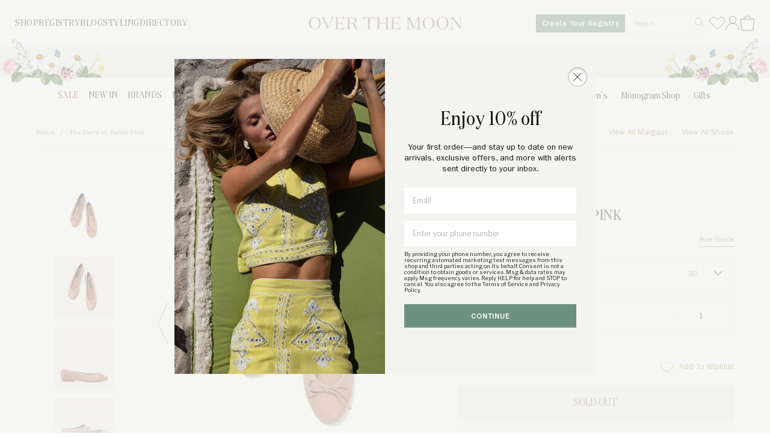

--- FILE ---
content_type: text/html; charset=utf-8
request_url: https://overthemoon.com/products/the-demi-in-ballet-pink
body_size: 43537
content:
<!DOCTYPE html>
<html lang="en">
<head>
	
		<title>The Demi in Ballet Pink | Over The Moon</title>
  	<meta name="description" content="Smart design meets French-girl chic in this effortless, unstructured essential. Bonus? A working cord to customize the fit. Product Details Italian Nappa leather. Upper, grosgrain trim, and adjustable cord bow. 5 mm of plush foam padding. Handmade in Spain. Care Instructions Nappa leather develops a natural patina with">
  
  <!-- /snippets/social-meta-tags.liquid -->


  <meta property="og:type" content="product">
  <meta property="og:title" content="The Demi in Ballet Pink">
  
    <meta property="og:image" content="https://overthemoon.com/cdn/shop/products/demi_ballet_pink_new_092020_profilecopy_600x600.jpg?v=1756418493">
    <meta property="og:image:secure_url" content="https://overthemoon.com/cdn/shop/products/demi_ballet_pink_new_092020_profilecopy_600x600.jpg?v=1756418493">
  
    <meta property="og:image" content="https://overthemoon.com/cdn/shop/products/monogram_demi_lilac-red_600x600.jpg?v=1756418493">
    <meta property="og:image:secure_url" content="https://overthemoon.com/cdn/shop/products/monogram_demi_lilac-red_600x600.jpg?v=1756418493">
  
    <meta property="og:image" content="https://overthemoon.com/cdn/shop/files/TheDemiinBalletPink_600x600.jpg?v=1756418493">
    <meta property="og:image:secure_url" content="https://overthemoon.com/cdn/shop/files/TheDemiinBalletPink_600x600.jpg?v=1756418493">
  
  <meta property="og:description" content="Smart design meets French-girl chic in this effortless, unstructured essential. Bonus? A working cord to customize the fit.
Product Details
Italian Nappa leather. Upper, grosgrain trim, and adjustable cord bow. 5 mm of plush foam padding. Handmade in Spain.
Care Instructions
Nappa leather develops a natural patina with time. Gently spot clean with a soft cloth.
Size &amp;amp; Fit
This item fits true to size.
Shipping Details
Please allow 2-3 weeks for hand-painted monograms and 5-7 days for standard delivery.
Return Policy
Non-customized items are available for return within 15 days. Unfortunately, personalized items are not returnable.">
  <meta property="og:price:amount" content="245.00">
  <meta property="og:price:currency" content="USD">

<meta property="og:url" content="https://overthemoon.com/products/the-demi-in-ballet-pink">
<meta property="og:site_name" content="Over The Moon">




  <meta name="twitter:card" content="summary">


  <meta name="twitter:title" content="The Demi in Ballet Pink">
  <meta name="twitter:description" content="Smart design meets French-girl chic in this effortless, unstructured essential. Bonus? A working cord to customize the fit.
Product Details
Italian Nappa leather. Upper, grosgrain trim, and adjustable">
  <meta name="twitter:image" content="https://overthemoon.com/cdn/shop/files/TheDemiinBalletPink_600x600.jpg?v=1756418493">
  <meta name="twitter:image:width" content="600">
  <meta name="twitter:image:height" content="600">

  
  
  	
	
	
  <meta charset="utf-8">
  <meta http-equiv="X-UA-Compatible" content="IE=edge,chrome=1">
  <meta name="turbolinks-visit-control" content="reload">
  <link rel="icon" type="image/png" href="//overthemoon.com/cdn/shop/t/11/assets/favicon.png?v=142675982268831638681686254900">
  <link rel="canonical" href="https://overthemoon.com/products/the-demi-in-ballet-pink">
  <meta name="viewport" content="width=device-width,initial-scale=1">
  <script>window.performance && window.performance.mark && window.performance.mark('shopify.content_for_header.start');</script><meta name="google-site-verification" content="j9BKuuhjz4oW8fYMGTSwH58BnsA5HBkt3ZF7IsX2HUI">
<meta name="google-site-verification" content="-eOli5LqcW9cDIG2ygixsbxmQYR7XERt7H2m2lD9FYw">
<meta name="facebook-domain-verification" content="5lju49z28smfv5gzi2bxzku548h5w0">
<meta id="shopify-digital-wallet" name="shopify-digital-wallet" content="/5889917016/digital_wallets/dialog">
<meta name="shopify-checkout-api-token" content="001ab15ed1b3ba2c113a6aad8b0e8002">
<meta id="in-context-paypal-metadata" data-shop-id="5889917016" data-venmo-supported="false" data-environment="production" data-locale="en_US" data-paypal-v4="true" data-currency="USD">
<link rel="alternate" type="application/json+oembed" href="https://overthemoon.com/products/the-demi-in-ballet-pink.oembed">
<script async="async" src="/checkouts/internal/preloads.js?locale=en-US"></script>
<link rel="preconnect" href="https://shop.app" crossorigin="anonymous">
<script async="async" src="https://shop.app/checkouts/internal/preloads.js?locale=en-US&shop_id=5889917016" crossorigin="anonymous"></script>
<script id="apple-pay-shop-capabilities" type="application/json">{"shopId":5889917016,"countryCode":"US","currencyCode":"USD","merchantCapabilities":["supports3DS"],"merchantId":"gid:\/\/shopify\/Shop\/5889917016","merchantName":"Over The Moon","requiredBillingContactFields":["postalAddress","email","phone"],"requiredShippingContactFields":["postalAddress","email","phone"],"shippingType":"shipping","supportedNetworks":["visa","masterCard","amex","discover","elo","jcb"],"total":{"type":"pending","label":"Over The Moon","amount":"1.00"},"shopifyPaymentsEnabled":true,"supportsSubscriptions":true}</script>
<script id="shopify-features" type="application/json">{"accessToken":"001ab15ed1b3ba2c113a6aad8b0e8002","betas":["rich-media-storefront-analytics"],"domain":"overthemoon.com","predictiveSearch":true,"shopId":5889917016,"locale":"en"}</script>
<script>var Shopify = Shopify || {};
Shopify.shop = "over-the-moon-dev.myshopify.com";
Shopify.locale = "en";
Shopify.currency = {"active":"USD","rate":"1.0"};
Shopify.country = "US";
Shopify.theme = {"name":"over-the-moon-shop\/master","id":136350662873,"schema_name":"Over The Moon 2020","schema_version":"1.0.0","theme_store_id":null,"role":"main"};
Shopify.theme.handle = "null";
Shopify.theme.style = {"id":null,"handle":null};
Shopify.cdnHost = "overthemoon.com/cdn";
Shopify.routes = Shopify.routes || {};
Shopify.routes.root = "/";</script>
<script type="module">!function(o){(o.Shopify=o.Shopify||{}).modules=!0}(window);</script>
<script>!function(o){function n(){var o=[];function n(){o.push(Array.prototype.slice.apply(arguments))}return n.q=o,n}var t=o.Shopify=o.Shopify||{};t.loadFeatures=n(),t.autoloadFeatures=n()}(window);</script>
<script>
  window.ShopifyPay = window.ShopifyPay || {};
  window.ShopifyPay.apiHost = "shop.app\/pay";
  window.ShopifyPay.redirectState = null;
</script>
<script id="shop-js-analytics" type="application/json">{"pageType":"product"}</script>
<script defer="defer" async type="module" src="//overthemoon.com/cdn/shopifycloud/shop-js/modules/v2/client.init-shop-cart-sync_BT-GjEfc.en.esm.js"></script>
<script defer="defer" async type="module" src="//overthemoon.com/cdn/shopifycloud/shop-js/modules/v2/chunk.common_D58fp_Oc.esm.js"></script>
<script defer="defer" async type="module" src="//overthemoon.com/cdn/shopifycloud/shop-js/modules/v2/chunk.modal_xMitdFEc.esm.js"></script>
<script type="module">
  await import("//overthemoon.com/cdn/shopifycloud/shop-js/modules/v2/client.init-shop-cart-sync_BT-GjEfc.en.esm.js");
await import("//overthemoon.com/cdn/shopifycloud/shop-js/modules/v2/chunk.common_D58fp_Oc.esm.js");
await import("//overthemoon.com/cdn/shopifycloud/shop-js/modules/v2/chunk.modal_xMitdFEc.esm.js");

  window.Shopify.SignInWithShop?.initShopCartSync?.({"fedCMEnabled":true,"windoidEnabled":true});

</script>
<script>
  window.Shopify = window.Shopify || {};
  if (!window.Shopify.featureAssets) window.Shopify.featureAssets = {};
  window.Shopify.featureAssets['shop-js'] = {"shop-cart-sync":["modules/v2/client.shop-cart-sync_DZOKe7Ll.en.esm.js","modules/v2/chunk.common_D58fp_Oc.esm.js","modules/v2/chunk.modal_xMitdFEc.esm.js"],"init-fed-cm":["modules/v2/client.init-fed-cm_B6oLuCjv.en.esm.js","modules/v2/chunk.common_D58fp_Oc.esm.js","modules/v2/chunk.modal_xMitdFEc.esm.js"],"shop-cash-offers":["modules/v2/client.shop-cash-offers_D2sdYoxE.en.esm.js","modules/v2/chunk.common_D58fp_Oc.esm.js","modules/v2/chunk.modal_xMitdFEc.esm.js"],"shop-login-button":["modules/v2/client.shop-login-button_QeVjl5Y3.en.esm.js","modules/v2/chunk.common_D58fp_Oc.esm.js","modules/v2/chunk.modal_xMitdFEc.esm.js"],"pay-button":["modules/v2/client.pay-button_DXTOsIq6.en.esm.js","modules/v2/chunk.common_D58fp_Oc.esm.js","modules/v2/chunk.modal_xMitdFEc.esm.js"],"shop-button":["modules/v2/client.shop-button_DQZHx9pm.en.esm.js","modules/v2/chunk.common_D58fp_Oc.esm.js","modules/v2/chunk.modal_xMitdFEc.esm.js"],"avatar":["modules/v2/client.avatar_BTnouDA3.en.esm.js"],"init-windoid":["modules/v2/client.init-windoid_CR1B-cfM.en.esm.js","modules/v2/chunk.common_D58fp_Oc.esm.js","modules/v2/chunk.modal_xMitdFEc.esm.js"],"init-shop-for-new-customer-accounts":["modules/v2/client.init-shop-for-new-customer-accounts_C_vY_xzh.en.esm.js","modules/v2/client.shop-login-button_QeVjl5Y3.en.esm.js","modules/v2/chunk.common_D58fp_Oc.esm.js","modules/v2/chunk.modal_xMitdFEc.esm.js"],"init-shop-email-lookup-coordinator":["modules/v2/client.init-shop-email-lookup-coordinator_BI7n9ZSv.en.esm.js","modules/v2/chunk.common_D58fp_Oc.esm.js","modules/v2/chunk.modal_xMitdFEc.esm.js"],"init-shop-cart-sync":["modules/v2/client.init-shop-cart-sync_BT-GjEfc.en.esm.js","modules/v2/chunk.common_D58fp_Oc.esm.js","modules/v2/chunk.modal_xMitdFEc.esm.js"],"shop-toast-manager":["modules/v2/client.shop-toast-manager_DiYdP3xc.en.esm.js","modules/v2/chunk.common_D58fp_Oc.esm.js","modules/v2/chunk.modal_xMitdFEc.esm.js"],"init-customer-accounts":["modules/v2/client.init-customer-accounts_D9ZNqS-Q.en.esm.js","modules/v2/client.shop-login-button_QeVjl5Y3.en.esm.js","modules/v2/chunk.common_D58fp_Oc.esm.js","modules/v2/chunk.modal_xMitdFEc.esm.js"],"init-customer-accounts-sign-up":["modules/v2/client.init-customer-accounts-sign-up_iGw4briv.en.esm.js","modules/v2/client.shop-login-button_QeVjl5Y3.en.esm.js","modules/v2/chunk.common_D58fp_Oc.esm.js","modules/v2/chunk.modal_xMitdFEc.esm.js"],"shop-follow-button":["modules/v2/client.shop-follow-button_CqMgW2wH.en.esm.js","modules/v2/chunk.common_D58fp_Oc.esm.js","modules/v2/chunk.modal_xMitdFEc.esm.js"],"checkout-modal":["modules/v2/client.checkout-modal_xHeaAweL.en.esm.js","modules/v2/chunk.common_D58fp_Oc.esm.js","modules/v2/chunk.modal_xMitdFEc.esm.js"],"shop-login":["modules/v2/client.shop-login_D91U-Q7h.en.esm.js","modules/v2/chunk.common_D58fp_Oc.esm.js","modules/v2/chunk.modal_xMitdFEc.esm.js"],"lead-capture":["modules/v2/client.lead-capture_BJmE1dJe.en.esm.js","modules/v2/chunk.common_D58fp_Oc.esm.js","modules/v2/chunk.modal_xMitdFEc.esm.js"],"payment-terms":["modules/v2/client.payment-terms_Ci9AEqFq.en.esm.js","modules/v2/chunk.common_D58fp_Oc.esm.js","modules/v2/chunk.modal_xMitdFEc.esm.js"]};
</script>
<script>(function() {
  var isLoaded = false;
  function asyncLoad() {
    if (isLoaded) return;
    isLoaded = true;
    var urls = ["https:\/\/static.shareasale.com\/json\/shopify\/deduplication.js?shop=over-the-moon-dev.myshopify.com","https:\/\/static.shareasale.com\/json\/shopify\/shareasale-tracking.js?sasmid=120868\u0026ssmtid=96195\u0026shop=over-the-moon-dev.myshopify.com"];
    for (var i = 0; i < urls.length; i++) {
      var s = document.createElement('script');
      s.type = 'text/javascript';
      s.async = true;
      s.src = urls[i];
      var x = document.getElementsByTagName('script')[0];
      x.parentNode.insertBefore(s, x);
    }
  };
  if(window.attachEvent) {
    window.attachEvent('onload', asyncLoad);
  } else {
    window.addEventListener('load', asyncLoad, false);
  }
})();</script>
<script id="__st">var __st={"a":5889917016,"offset":-18000,"reqid":"0b4c2cd6-3195-420d-99ec-dc3ec8a1505a-1769360254","pageurl":"overthemoon.com\/products\/the-demi-in-ballet-pink","u":"3c714faa9790","p":"product","rtyp":"product","rid":4786492637272};</script>
<script>window.ShopifyPaypalV4VisibilityTracking = true;</script>
<script id="captcha-bootstrap">!function(){'use strict';const t='contact',e='account',n='new_comment',o=[[t,t],['blogs',n],['comments',n],[t,'customer']],c=[[e,'customer_login'],[e,'guest_login'],[e,'recover_customer_password'],[e,'create_customer']],r=t=>t.map((([t,e])=>`form[action*='/${t}']:not([data-nocaptcha='true']) input[name='form_type'][value='${e}']`)).join(','),a=t=>()=>t?[...document.querySelectorAll(t)].map((t=>t.form)):[];function s(){const t=[...o],e=r(t);return a(e)}const i='password',u='form_key',d=['recaptcha-v3-token','g-recaptcha-response','h-captcha-response',i],f=()=>{try{return window.sessionStorage}catch{return}},m='__shopify_v',_=t=>t.elements[u];function p(t,e,n=!1){try{const o=window.sessionStorage,c=JSON.parse(o.getItem(e)),{data:r}=function(t){const{data:e,action:n}=t;return t[m]||n?{data:e,action:n}:{data:t,action:n}}(c);for(const[e,n]of Object.entries(r))t.elements[e]&&(t.elements[e].value=n);n&&o.removeItem(e)}catch(o){console.error('form repopulation failed',{error:o})}}const l='form_type',E='cptcha';function T(t){t.dataset[E]=!0}const w=window,h=w.document,L='Shopify',v='ce_forms',y='captcha';let A=!1;((t,e)=>{const n=(g='f06e6c50-85a8-45c8-87d0-21a2b65856fe',I='https://cdn.shopify.com/shopifycloud/storefront-forms-hcaptcha/ce_storefront_forms_captcha_hcaptcha.v1.5.2.iife.js',D={infoText:'Protected by hCaptcha',privacyText:'Privacy',termsText:'Terms'},(t,e,n)=>{const o=w[L][v],c=o.bindForm;if(c)return c(t,g,e,D).then(n);var r;o.q.push([[t,g,e,D],n]),r=I,A||(h.body.append(Object.assign(h.createElement('script'),{id:'captcha-provider',async:!0,src:r})),A=!0)});var g,I,D;w[L]=w[L]||{},w[L][v]=w[L][v]||{},w[L][v].q=[],w[L][y]=w[L][y]||{},w[L][y].protect=function(t,e){n(t,void 0,e),T(t)},Object.freeze(w[L][y]),function(t,e,n,w,h,L){const[v,y,A,g]=function(t,e,n){const i=e?o:[],u=t?c:[],d=[...i,...u],f=r(d),m=r(i),_=r(d.filter((([t,e])=>n.includes(e))));return[a(f),a(m),a(_),s()]}(w,h,L),I=t=>{const e=t.target;return e instanceof HTMLFormElement?e:e&&e.form},D=t=>v().includes(t);t.addEventListener('submit',(t=>{const e=I(t);if(!e)return;const n=D(e)&&!e.dataset.hcaptchaBound&&!e.dataset.recaptchaBound,o=_(e),c=g().includes(e)&&(!o||!o.value);(n||c)&&t.preventDefault(),c&&!n&&(function(t){try{if(!f())return;!function(t){const e=f();if(!e)return;const n=_(t);if(!n)return;const o=n.value;o&&e.removeItem(o)}(t);const e=Array.from(Array(32),(()=>Math.random().toString(36)[2])).join('');!function(t,e){_(t)||t.append(Object.assign(document.createElement('input'),{type:'hidden',name:u})),t.elements[u].value=e}(t,e),function(t,e){const n=f();if(!n)return;const o=[...t.querySelectorAll(`input[type='${i}']`)].map((({name:t})=>t)),c=[...d,...o],r={};for(const[a,s]of new FormData(t).entries())c.includes(a)||(r[a]=s);n.setItem(e,JSON.stringify({[m]:1,action:t.action,data:r}))}(t,e)}catch(e){console.error('failed to persist form',e)}}(e),e.submit())}));const S=(t,e)=>{t&&!t.dataset[E]&&(n(t,e.some((e=>e===t))),T(t))};for(const o of['focusin','change'])t.addEventListener(o,(t=>{const e=I(t);D(e)&&S(e,y())}));const B=e.get('form_key'),M=e.get(l),P=B&&M;t.addEventListener('DOMContentLoaded',(()=>{const t=y();if(P)for(const e of t)e.elements[l].value===M&&p(e,B);[...new Set([...A(),...v().filter((t=>'true'===t.dataset.shopifyCaptcha))])].forEach((e=>S(e,t)))}))}(h,new URLSearchParams(w.location.search),n,t,e,['guest_login'])})(!1,!0)}();</script>
<script integrity="sha256-4kQ18oKyAcykRKYeNunJcIwy7WH5gtpwJnB7kiuLZ1E=" data-source-attribution="shopify.loadfeatures" defer="defer" src="//overthemoon.com/cdn/shopifycloud/storefront/assets/storefront/load_feature-a0a9edcb.js" crossorigin="anonymous"></script>
<script crossorigin="anonymous" defer="defer" src="//overthemoon.com/cdn/shopifycloud/storefront/assets/shopify_pay/storefront-65b4c6d7.js?v=20250812"></script>
<script data-source-attribution="shopify.dynamic_checkout.dynamic.init">var Shopify=Shopify||{};Shopify.PaymentButton=Shopify.PaymentButton||{isStorefrontPortableWallets:!0,init:function(){window.Shopify.PaymentButton.init=function(){};var t=document.createElement("script");t.src="https://overthemoon.com/cdn/shopifycloud/portable-wallets/latest/portable-wallets.en.js",t.type="module",document.head.appendChild(t)}};
</script>
<script data-source-attribution="shopify.dynamic_checkout.buyer_consent">
  function portableWalletsHideBuyerConsent(e){var t=document.getElementById("shopify-buyer-consent"),n=document.getElementById("shopify-subscription-policy-button");t&&n&&(t.classList.add("hidden"),t.setAttribute("aria-hidden","true"),n.removeEventListener("click",e))}function portableWalletsShowBuyerConsent(e){var t=document.getElementById("shopify-buyer-consent"),n=document.getElementById("shopify-subscription-policy-button");t&&n&&(t.classList.remove("hidden"),t.removeAttribute("aria-hidden"),n.addEventListener("click",e))}window.Shopify?.PaymentButton&&(window.Shopify.PaymentButton.hideBuyerConsent=portableWalletsHideBuyerConsent,window.Shopify.PaymentButton.showBuyerConsent=portableWalletsShowBuyerConsent);
</script>
<script data-source-attribution="shopify.dynamic_checkout.cart.bootstrap">document.addEventListener("DOMContentLoaded",(function(){function t(){return document.querySelector("shopify-accelerated-checkout-cart, shopify-accelerated-checkout")}if(t())Shopify.PaymentButton.init();else{new MutationObserver((function(e,n){t()&&(Shopify.PaymentButton.init(),n.disconnect())})).observe(document.body,{childList:!0,subtree:!0})}}));
</script>
<link id="shopify-accelerated-checkout-styles" rel="stylesheet" media="screen" href="https://overthemoon.com/cdn/shopifycloud/portable-wallets/latest/accelerated-checkout-backwards-compat.css" crossorigin="anonymous">
<style id="shopify-accelerated-checkout-cart">
        #shopify-buyer-consent {
  margin-top: 1em;
  display: inline-block;
  width: 100%;
}

#shopify-buyer-consent.hidden {
  display: none;
}

#shopify-subscription-policy-button {
  background: none;
  border: none;
  padding: 0;
  text-decoration: underline;
  font-size: inherit;
  cursor: pointer;
}

#shopify-subscription-policy-button::before {
  box-shadow: none;
}

      </style>

<script>window.performance && window.performance.mark && window.performance.mark('shopify.content_for_header.end');</script>
  

<script>window.BOLD = window.BOLD || {};
    window.BOLD.common = window.BOLD.common || {};
    window.BOLD.common.Shopify = window.BOLD.common.Shopify || {};
    window.BOLD.common.Shopify.shop = {
      domain: 'overthemoon.com',
      permanent_domain: 'over-the-moon-dev.myshopify.com',
      url: 'https://overthemoon.com',
      secure_url: 'https://overthemoon.com',
      money_format: "${{amount}}",
      currency: "USD"
    };
    window.BOLD.common.Shopify.customer = {
      id: null,
      tags: null,
    };
    window.BOLD.common.Shopify.cart = {"note":null,"attributes":{},"original_total_price":0,"total_price":0,"total_discount":0,"total_weight":0.0,"item_count":0,"items":[],"requires_shipping":false,"currency":"USD","items_subtotal_price":0,"cart_level_discount_applications":[],"checkout_charge_amount":0};
    window.BOLD.common.template = 'product';window.BOLD.common.Shopify.formatMoney = function(money, format) {
        function n(t, e) {
            return "undefined" == typeof t ? e : t
        }
        function r(t, e, r, i) {
            if (e = n(e, 2),
                r = n(r, ","),
                i = n(i, "."),
            isNaN(t) || null == t)
                return 0;
            t = (t / 100).toFixed(e);
            var o = t.split(".")
                , a = o[0].replace(/(\d)(?=(\d\d\d)+(?!\d))/g, "$1" + r)
                , s = o[1] ? i + o[1] : "";
            return a + s
        }
        "string" == typeof money && (money = money.replace(".", ""));
        var i = ""
            , o = /\{\{\s*(\w+)\s*\}\}/
            , a = format || window.BOLD.common.Shopify.shop.money_format || window.Shopify.money_format || "$ {{ amount }}";
        switch (a.match(o)[1]) {
            case "amount":
                i = r(money, 2, ",", ".");
                break;
            case "amount_no_decimals":
                i = r(money, 0, ",", ".");
                break;
            case "amount_with_comma_separator":
                i = r(money, 2, ".", ",");
                break;
            case "amount_no_decimals_with_comma_separator":
                i = r(money, 0, ".", ",");
                break;
            case "amount_with_space_separator":
                i = r(money, 2, " ", ",");
                break;
            case "amount_no_decimals_with_space_separator":
                i = r(money, 0, " ", ",");
                break;
            case "amount_with_apostrophe_separator":
                i = r(money, 2, "'", ".");
                break;
        }
        return a.replace(o, i);
    };
    window.BOLD.common.Shopify.saveProduct = function (handle, product) {
      if (typeof handle === 'string' && typeof window.BOLD.common.Shopify.products[handle] === 'undefined') {
        if (typeof product === 'number') {
          window.BOLD.common.Shopify.handles[product] = handle;
          product = { id: product };
        }
        window.BOLD.common.Shopify.products[handle] = product;
      }
    };
    window.BOLD.common.Shopify.saveVariant = function (variant_id, variant) {
      if (typeof variant_id === 'number' && typeof window.BOLD.common.Shopify.variants[variant_id] === 'undefined') {
        window.BOLD.common.Shopify.variants[variant_id] = variant;
      }
    };window.BOLD.common.Shopify.products = window.BOLD.common.Shopify.products || {};
    window.BOLD.common.Shopify.variants = window.BOLD.common.Shopify.variants || {};
    window.BOLD.common.Shopify.handles = window.BOLD.common.Shopify.handles || {};window.BOLD.common.Shopify.handle = "the-demi-in-ballet-pink"
window.BOLD.common.Shopify.saveProduct("the-demi-in-ballet-pink", 4786492637272);window.BOLD.common.Shopify.saveVariant(33420492210264, { product_id: 4786492637272, product_handle: "the-demi-in-ballet-pink", price: 24500, group_id: '', csp_metafield: {}});window.BOLD.common.Shopify.saveVariant(33420492243032, { product_id: 4786492637272, product_handle: "the-demi-in-ballet-pink", price: 24500, group_id: '', csp_metafield: {}});window.BOLD.common.Shopify.saveVariant(33420492275800, { product_id: 4786492637272, product_handle: "the-demi-in-ballet-pink", price: 24500, group_id: '', csp_metafield: {}});window.BOLD.common.Shopify.saveVariant(33420492308568, { product_id: 4786492637272, product_handle: "the-demi-in-ballet-pink", price: 24500, group_id: '', csp_metafield: {}});window.BOLD.common.Shopify.saveVariant(33420492341336, { product_id: 4786492637272, product_handle: "the-demi-in-ballet-pink", price: 24500, group_id: '', csp_metafield: {}});window.BOLD.common.Shopify.saveVariant(33420492374104, { product_id: 4786492637272, product_handle: "the-demi-in-ballet-pink", price: 24500, group_id: '', csp_metafield: {}});window.BOLD.common.Shopify.saveVariant(33420492406872, { product_id: 4786492637272, product_handle: "the-demi-in-ballet-pink", price: 24500, group_id: '', csp_metafield: {}});window.BOLD.common.Shopify.saveVariant(33420492439640, { product_id: 4786492637272, product_handle: "the-demi-in-ballet-pink", price: 24500, group_id: '', csp_metafield: {}});window.BOLD.common.Shopify.saveVariant(33420492472408, { product_id: 4786492637272, product_handle: "the-demi-in-ballet-pink", price: 24500, group_id: '', csp_metafield: {}});window.BOLD.common.Shopify.saveVariant(33420492505176, { product_id: 4786492637272, product_handle: "the-demi-in-ballet-pink", price: 24500, group_id: '', csp_metafield: {}});window.BOLD.common.Shopify.saveVariant(33420492537944, { product_id: 4786492637272, product_handle: "the-demi-in-ballet-pink", price: 24500, group_id: '', csp_metafield: {}});window.BOLD.apps_installed = {} || {};window.BOLD.common.Shopify.metafields = window.BOLD.common.Shopify.metafields || {};window.BOLD.common.Shopify.metafields["bold_rp"] = {};window.BOLD.common.Shopify.metafields["bold_csp_defaults"] = {};window.BOLD.common.cacheParams = window.BOLD.common.cacheParams || {};
</script><script>
	window.BOLD.common.cacheParams.options = 1769182122;
</script>
<link href="//overthemoon.com/cdn/shop/t/11/assets/bold-options.css?v=5106782842388652201701235477" rel="stylesheet" type="text/css" media="all" />
<script defer src="https://options.shopapps.site/js/options.js"></script><link href="https://fonts.googleapis.com/css2?family=Libre+Franklin&display=swap" rel="stylesheet">
  <link href="//overthemoon.com/cdn/shop/t/11/assets/application.scss.css?v=120297131648454241481769317768" rel="stylesheet" type="text/css" media="all" />
  <link href="//overthemoon.com/cdn/shop/t/11/assets/typography.css?v=180708149919822245571768818227" rel="stylesheet" type="text/css" media="all" />
  <link href="//overthemoon.com/cdn/shop/t/11/assets/custom.css?v=89489735116430076361768918222" rel="stylesheet" type="text/css" media="all" />
  
  
    <link href="//overthemoon.com/cdn/shop/t/11/assets/product.css?v=119410294404509611351758296686" rel="stylesheet" type="text/css" media="all" />
  
  
  <link href="//overthemoon.com/cdn/shop/t/11/assets/dream-registry.css?v=148398722527693554241755765092" rel="stylesheet" type="text/css" media="all" />
  
  <script type="text/javascript">
  	
  		var customer_logged_in = false;
  		var customer_id = null;
  	
  	
  		is_app_page = false;
  	
  	
  		is_registry_app_page = false; 
  	
  	
  		is_wishlist_app_page = false; 
  	
  </script>
  <script src="//overthemoon.com/cdn/shop/t/11/assets/application.js?v=17295419678624802251768937313" type="text/javascript"></script>

  
    <script type="text/javascript">
      // Deletes All Cart Attributes/Notes
      $.ajax({
        type: "GET",
        url: '/cart.js',
        dataType: 'json',
        success: function(resp) { 
          var nullHash = {};
          for ([key, value] of Object.entries(resp.attributes)) {    
            nullHash[key] = null;
          }
          $.ajax({
            type: "POST",
            url: '/cart/update.js',
            data: {attributes:nullHash,note:''},
            dataType: 'json'
          });
        }
      });	
    </script>
  

  <script async>
    window.isMobile = function() {
      let check = false;
      (function(a){if(/(android|bb\d+|meego).+mobile|avantgo|bada\/|blackberry|blazer|compal|elaine|fennec|hiptop|iemobile|ip(hone|od)|iris|kindle|lge |maemo|midp|mmp|mobile.+firefox|netfront|opera m(ob|in)i|palm( os)?|phone|p(ixi|re)\/|plucker|pocket|psp|series(4|6)0|symbian|treo|up\.(browser|link)|vodafone|wap|windows ce|xda|xiino/i.test(a)||/1207|6310|6590|3gso|4thp|50[1-6]i|770s|802s|a wa|abac|ac(er|oo|s\-)|ai(ko|rn)|al(av|ca|co)|amoi|an(ex|ny|yw)|aptu|ar(ch|go)|as(te|us)|attw|au(di|\-m|r |s )|avan|be(ck|ll|nq)|bi(lb|rd)|bl(ac|az)|br(e|v)w|bumb|bw\-(n|u)|c55\/|capi|ccwa|cdm\-|cell|chtm|cldc|cmd\-|co(mp|nd)|craw|da(it|ll|ng)|dbte|dc\-s|devi|dica|dmob|do(c|p)o|ds(12|\-d)|el(49|ai)|em(l2|ul)|er(ic|k0)|esl8|ez([4-7]0|os|wa|ze)|fetc|fly(\-|_)|g1 u|g560|gene|gf\-5|g\-mo|go(\.w|od)|gr(ad|un)|haie|hcit|hd\-(m|p|t)|hei\-|hi(pt|ta)|hp( i|ip)|hs\-c|ht(c(\-| |_|a|g|p|s|t)|tp)|hu(aw|tc)|i\-(20|go|ma)|i230|iac( |\-|\/)|ibro|idea|ig01|ikom|im1k|inno|ipaq|iris|ja(t|v)a|jbro|jemu|jigs|kddi|keji|kgt( |\/)|klon|kpt |kwc\-|kyo(c|k)|le(no|xi)|lg( g|\/(k|l|u)|50|54|\-[a-w])|libw|lynx|m1\-w|m3ga|m50\/|ma(te|ui|xo)|mc(01|21|ca)|m\-cr|me(rc|ri)|mi(o8|oa|ts)|mmef|mo(01|02|bi|de|do|t(\-| |o|v)|zz)|mt(50|p1|v )|mwbp|mywa|n10[0-2]|n20[2-3]|n30(0|2)|n50(0|2|5)|n7(0(0|1)|10)|ne((c|m)\-|on|tf|wf|wg|wt)|nok(6|i)|nzph|o2im|op(ti|wv)|oran|owg1|p800|pan(a|d|t)|pdxg|pg(13|\-([1-8]|c))|phil|pire|pl(ay|uc)|pn\-2|po(ck|rt|se)|prox|psio|pt\-g|qa\-a|qc(07|12|21|32|60|\-[2-7]|i\-)|qtek|r380|r600|raks|rim9|ro(ve|zo)|s55\/|sa(ge|ma|mm|ms|ny|va)|sc(01|h\-|oo|p\-)|sdk\/|se(c(\-|0|1)|47|mc|nd|ri)|sgh\-|shar|sie(\-|m)|sk\-0|sl(45|id)|sm(al|ar|b3|it|t5)|so(ft|ny)|sp(01|h\-|v\-|v )|sy(01|mb)|t2(18|50)|t6(00|10|18)|ta(gt|lk)|tcl\-|tdg\-|tel(i|m)|tim\-|t\-mo|to(pl|sh)|ts(70|m\-|m3|m5)|tx\-9|up(\.b|g1|si)|utst|v400|v750|veri|vi(rg|te)|vk(40|5[0-3]|\-v)|vm40|voda|vulc|vx(52|53|60|61|70|80|81|83|85|98)|w3c(\-| )|webc|whit|wi(g |nc|nw)|wmlb|wonu|x700|yas\-|your|zeto|zte\-/i.test(a.substr(0,4))) check = true;})(navigator.userAgent||navigator.vendor||window.opera);
      return check;
    };  
    if(navigator.maxTouchPoints > 1 || window.isMobile()){
      $("html").addClass("touchpoints")
    }     

    function getKeyByValue(object, value) {
        for (let prop in object) {
            if (object.hasOwnProperty(prop)) {
                if (object[prop] === value)
                    return prop;
            }
        }
    }    

  /**
   * Waits for variable to exist
   * @param  {object}   name   Variable that you're waiting for
   * @param  {function} callback  Function that runs after variable has been found
   */
   const whenReady = (name, callback) => {
    var interval = 10; // ms
    window.setTimeout(function () {
      if (window[name]) {
        callback(window[name]);
      } else {
        whenReady(name, callback);
      }
    }, interval);
  };    

  
  function getCookie(name) {
    var v = document.cookie.match('(^|;) ?' + name + '=([^;]*)(;|$)');
    return v ? v[2] : null;
  }
  function setCookie(name, value, days) {
    var d = new Date;
    d.setTime(d.getTime() + 24*60*60*1000*days);
    document.cookie = name + "=" + value + ";path=/;expires=" + d.toGMTString();
  }
  function deleteCookie(name) { setCookie(name, '', -1); }

  // deleteCookie("klaviyo-popup")  

  /**
  * Watches an element and does something on class change
  * @example 
  * 
  * 
    let targetNode = document.getElementById('test')

    function workOnClassAdd() {
        alert("I'm triggered when the class is added")
    }

    function workOnClassRemoval() {
        alert("I'm triggered when the class is removed")
    }

    // watch for a specific class change
    let classWatcher = new ClassWatcher(targetNode, 'trigger', workOnClassAdd, workOnClassRemoval)

    // tests:
    targetNode.classList.add('trigger') // triggers workOnClassAdd callback
    targetNode.classList.add('trigger') // won't trigger (class is already exist)
    targetNode.classList.add('another-class') // won't trigger (class is not watched)
    targetNode.classList.remove('trigger') // triggers workOnClassRemoval callback
    targetNode.classList.remove('trigger') // won't trigger (class was already removed)
    targetNode.setAttribute('disabled', true) // won't trigger (the class is unchanged)
  *
  * 
  */

  class ClassWatcher {

    constructor(targetNode, classToWatch, classAddedCallback, classRemovedCallback) {
        this.targetNode = targetNode
        this.classToWatch = classToWatch
        this.classAddedCallback = classAddedCallback
        this.classRemovedCallback = classRemovedCallback
        this.observer = null
        this.lastClassState = targetNode.classList.contains(this.classToWatch)

        this.init()
    }

    init() {
        this.observer = new MutationObserver(this.mutationCallback)
        this.observe()
    }

    observe() {
        this.observer.observe(this.targetNode, { attributes: true })
    }

    disconnect() {
        this.observer.disconnect()
    }

    mutationCallback = mutationsList => {
        for(let mutation of mutationsList) {
            if (mutation.type === 'attributes' && mutation.attributeName === 'class') {
                let currentClassState = mutation.target.classList.contains(this.classToWatch)
                if(this.lastClassState !== currentClassState) {
                    this.lastClassState = currentClassState
                    if(currentClassState) {
                        this.classAddedCallback()
                    }
                    else {
                        this.classRemovedCallback()
                    }
                }
            }
        }
    }
  }  

  // Object to hold active focus traps
  const traps = {};

  /**
  * Check if an element is visible considering its ancestors.
  * @param {HTMLElement} element - The element to check.
  * @returns {boolean} - True if the element is visible, false otherwise.
  */
  const isVisible = (element) => {
      // If the element itself is not in the document, return false
      if (!element || element.nodeType !== Node.ELEMENT_NODE) {
          return false;
      }

      // Check the visibility of the element itself
      const style = getComputedStyle(element);
      if (style.display === 'none' || style.visibility === 'hidden' || style.opacity === '0') {
          return false;
      }

      // Check parent elements recursively
      const parent = element.parentElement;
      if (parent) {
          return isVisible(parent); // Recursively check the parent
      }

      return true; // Reached the topmost parent without finding hidden elements
  };

  /**
  * Trap focus within a given container element.
  * @param {HTMLElement} container - The element within which to trap focus.
  * @example trap(document.getElementById('myModal'));
  * // Call untrap(myModal) to disable focus trapping when done.
  */
  const trap = (container, closeCallback) => {
      // If there's already a trap for the container, do nothing
      if (traps[container]) {
          return;
      }

      // Select all focusable elements within the container and filter out hidden ones
      const focusableElements = Array.from(container.querySelectorAll(
          'a[href]:not([tabindex="-1"]), ' + // Links
          'area[href]:not([tabindex="-1"]), ' + // Area links
          'input:not([disabled]):not([tabindex="-1"]), ' + // Input fields
          'select:not([disabled]):not([tabindex="-1"]), ' + // Select dropdowns
          'textarea:not([disabled]):not([tabindex="-1"]), ' + // Text area
          'button:not([disabled]):not([tabindex="-1"]), ' + // Buttons
          'iframe, ' + // Iframes
          'video[controls], ' + // Video with controls
          'audio[controls], ' + // Audio with controls
          'summary, ' + // Summary element for details
          '[contenteditable]:not([tabindex="-1"]), ' + // ContentEditable elements
          '*[tabindex]:not([tabindex="-1"]), ' + // Elements with tabindex
          'details[open], ' + // Open details element
          'time[datetime], ' + // Time element can be focusable in some contexts
          'dialog' // Dialog elements (HTML5)
      )).filter(isVisible);    

      // Handle case if there are no focusable elements
      if (focusableElements.length === 0) {
          console.warn("No focusable elements found in the trap container.");
          return;
      }

      // console.log(focusableElements)

      const firstElement = focusableElements[0];
      const lastElement = focusableElements[focusableElements.length - 1];

      // Function to handle keydown event for trapping focus
      const handleKeydown = (event) => {
          // Check if the Tab key is pressed
          if (event.key === 'Tab') {
              // If Shift + Tab, move focus backwards
              if (event.shiftKey) {
                  // If the first element is focused, focus the last element
                  if (document.activeElement === firstElement) {
                      event.preventDefault(); // Prevent default focus action
                      lastElement.focus(); // Focus the last element
                  }
              } else { // If just Tab, move focus forwards
                  // If the last element is focused, focus the first element
                  if (document.activeElement === lastElement) {
                      event.preventDefault(); // Prevent default focus action
                      firstElement.focus(); // Focus the first element
                  }
              }
          }

          // Allow closing modal with Escape key
          if (event.key === 'Escape' && closeCallback !== undefined) {
              // Implement close logic here or call untrap
              untrap(container); // Call untrap to release focus trapping
              closeCallback();
          }
          
      };

      // Add event listener for keydown to the container
      container.addEventListener('keydown', handleKeydown);

      // Focus the first element when the modal is opened
      const focusOnOpen = () => {
          firstElement.focus(); // Focus on the first focusable element
      };

      focusOnOpen(); // Call immediately to ensure focus on open

      // Store the event listener and container in the traps object
      traps[container] = handleKeydown; // Save the listener for later reference
  };

  /**
  * Untrap focus in the given container element.
  * @param {HTMLElement} container - The element from which to remove focus trapping.
  * @example untrap(document.getElementById('myModal'));
  */
  const untrap = (container) => {
      // Get the associated keydown handler for the container
      const handleKeydown = traps[container];
      if (handleKeydown) {
          container.removeEventListener('keydown', handleKeydown); // Remove the listener
          delete traps[container]; // Remove the entry from the traps object
      }
  };


  window.trapFocus = {};
  window.trapFocus.trap = trap;
  window.trapFocus.untrap = untrap;  

</script>  
  
  <script
    src="https://js.sentry-cdn.com/8b4e1b9ee074251b38a2f9923fb39825.min.js"
    crossorigin="anonymous"
  ></script>

  
  
<!-- BEGIN app block: shopify://apps/klaviyo-email-marketing-sms/blocks/klaviyo-onsite-embed/2632fe16-c075-4321-a88b-50b567f42507 -->












  <script async src="https://static.klaviyo.com/onsite/js/Sij575/klaviyo.js?company_id=Sij575"></script>
  <script>!function(){if(!window.klaviyo){window._klOnsite=window._klOnsite||[];try{window.klaviyo=new Proxy({},{get:function(n,i){return"push"===i?function(){var n;(n=window._klOnsite).push.apply(n,arguments)}:function(){for(var n=arguments.length,o=new Array(n),w=0;w<n;w++)o[w]=arguments[w];var t="function"==typeof o[o.length-1]?o.pop():void 0,e=new Promise((function(n){window._klOnsite.push([i].concat(o,[function(i){t&&t(i),n(i)}]))}));return e}}})}catch(n){window.klaviyo=window.klaviyo||[],window.klaviyo.push=function(){var n;(n=window._klOnsite).push.apply(n,arguments)}}}}();</script>

  
    <script id="viewed_product">
      if (item == null) {
        var _learnq = _learnq || [];

        var MetafieldReviews = null
        var MetafieldYotpoRating = null
        var MetafieldYotpoCount = null
        var MetafieldLooxRating = null
        var MetafieldLooxCount = null
        var okendoProduct = null
        var okendoProductReviewCount = null
        var okendoProductReviewAverageValue = null
        try {
          // The following fields are used for Customer Hub recently viewed in order to add reviews.
          // This information is not part of __kla_viewed. Instead, it is part of __kla_viewed_reviewed_items
          MetafieldReviews = {};
          MetafieldYotpoRating = null
          MetafieldYotpoCount = null
          MetafieldLooxRating = null
          MetafieldLooxCount = null

          okendoProduct = null
          // If the okendo metafield is not legacy, it will error, which then requires the new json formatted data
          if (okendoProduct && 'error' in okendoProduct) {
            okendoProduct = null
          }
          okendoProductReviewCount = okendoProduct ? okendoProduct.reviewCount : null
          okendoProductReviewAverageValue = okendoProduct ? okendoProduct.reviewAverageValue : null
        } catch (error) {
          console.error('Error in Klaviyo onsite reviews tracking:', error);
        }

        var item = {
          Name: "The Demi in Ballet Pink",
          ProductID: 4786492637272,
          Categories: ["Our Favorite House Slippers"],
          ImageURL: "https://overthemoon.com/cdn/shop/files/TheDemiinBalletPink_grande.jpg?v=1756418493",
          URL: "https://overthemoon.com/products/the-demi-in-ballet-pink",
          Brand: "Margaux",
          Price: "$245.00",
          Value: "245.00",
          CompareAtPrice: "$0.00"
        };
        _learnq.push(['track', 'Viewed Product', item]);
        _learnq.push(['trackViewedItem', {
          Title: item.Name,
          ItemId: item.ProductID,
          Categories: item.Categories,
          ImageUrl: item.ImageURL,
          Url: item.URL,
          Metadata: {
            Brand: item.Brand,
            Price: item.Price,
            Value: item.Value,
            CompareAtPrice: item.CompareAtPrice
          },
          metafields:{
            reviews: MetafieldReviews,
            yotpo:{
              rating: MetafieldYotpoRating,
              count: MetafieldYotpoCount,
            },
            loox:{
              rating: MetafieldLooxRating,
              count: MetafieldLooxCount,
            },
            okendo: {
              rating: okendoProductReviewAverageValue,
              count: okendoProductReviewCount,
            }
          }
        }]);
      }
    </script>
  




  <script>
    window.klaviyoReviewsProductDesignMode = false
  </script>







<!-- END app block --><!-- BEGIN app block: shopify://apps/sc-product-options/blocks/app-embed/873c9b74-306d-4f83-b58b-a2f5043d2187 --><!-- BEGIN app snippet: bold-options-hybrid -->
<script>
    window.BOLD = window.BOLD || {};
        window.BOLD.options = window.BOLD.options || {};
        window.BOLD.options.settings = window.BOLD.options.settings || {};
        window.BOLD.options.settings.v1_variant_mode = window.BOLD.options.settings.v1_variant_mode || true;
        window.BOLD.options.settings.hybrid_fix_auto_insert_inputs =
        window.BOLD.options.settings.hybrid_fix_auto_insert_inputs || true;
</script>
<!-- END app snippet --><!-- BEGIN app snippet: bold-common --><script>window.BOLD = window.BOLD || {};
    window.BOLD.common = window.BOLD.common || {};
    window.BOLD.common.Shopify = window.BOLD.common.Shopify || {};
    window.BOLD.common.Shopify.shop = {
      domain: 'overthemoon.com',
      permanent_domain: 'over-the-moon-dev.myshopify.com',
      url: 'https://overthemoon.com',
      secure_url: 'https://overthemoon.com',money_format: "${{amount}}",currency: "USD"
    };
    window.BOLD.common.Shopify.customer = {
      id: null,
      tags: null,
    };
    window.BOLD.common.Shopify.cart = {"note":null,"attributes":{},"original_total_price":0,"total_price":0,"total_discount":0,"total_weight":0.0,"item_count":0,"items":[],"requires_shipping":false,"currency":"USD","items_subtotal_price":0,"cart_level_discount_applications":[],"checkout_charge_amount":0};
    window.BOLD.common.template = 'product';window.BOLD.common.Shopify.formatMoney = function(money, format) {
        function n(t, e) {
            return "undefined" == typeof t ? e : t
        }
        function r(t, e, r, i) {
            if (e = n(e, 2),
                r = n(r, ","),
                i = n(i, "."),
            isNaN(t) || null == t)
                return 0;
            t = (t / 100).toFixed(e);
            var o = t.split(".")
                , a = o[0].replace(/(\d)(?=(\d\d\d)+(?!\d))/g, "$1" + r)
                , s = o[1] ? i + o[1] : "";
            return a + s
        }
        "string" == typeof money && (money = money.replace(".", ""));
        var i = ""
            , o = /\{\{\s*(\w+)\s*\}\}/
            , a = format || window.BOLD.common.Shopify.shop.money_format || window.Shopify.money_format || "$ {{ amount }}";
        switch (a.match(o)[1]) {
            case "amount":
                i = r(money, 2, ",", ".");
                break;
            case "amount_no_decimals":
                i = r(money, 0, ",", ".");
                break;
            case "amount_with_comma_separator":
                i = r(money, 2, ".", ",");
                break;
            case "amount_no_decimals_with_comma_separator":
                i = r(money, 0, ".", ",");
                break;
            case "amount_with_space_separator":
                i = r(money, 2, " ", ",");
                break;
            case "amount_no_decimals_with_space_separator":
                i = r(money, 0, " ", ",");
                break;
            case "amount_with_apostrophe_separator":
                i = r(money, 2, "'", ".");
                break;
        }
        return a.replace(o, i);
    };
    window.BOLD.common.Shopify.saveProduct = function (handle, product) {
      if (typeof handle === 'string' && typeof window.BOLD.common.Shopify.products[handle] === 'undefined') {
        if (typeof product === 'number') {
          window.BOLD.common.Shopify.handles[product] = handle;
          product = { id: product };
        }
        window.BOLD.common.Shopify.products[handle] = product;
      }
    };
    window.BOLD.common.Shopify.saveVariant = function (variant_id, variant) {
      if (typeof variant_id === 'number' && typeof window.BOLD.common.Shopify.variants[variant_id] === 'undefined') {
        window.BOLD.common.Shopify.variants[variant_id] = variant;
      }
    };window.BOLD.common.Shopify.products = window.BOLD.common.Shopify.products || {};
    window.BOLD.common.Shopify.variants = window.BOLD.common.Shopify.variants || {};
    window.BOLD.common.Shopify.handles = window.BOLD.common.Shopify.handles || {};window.BOLD.common.Shopify.handle = "the-demi-in-ballet-pink"
window.BOLD.common.Shopify.saveProduct("the-demi-in-ballet-pink", 4786492637272);window.BOLD.common.Shopify.saveVariant(33420492210264, { product_id: 4786492637272, product_handle: "the-demi-in-ballet-pink", price: 24500, group_id: '', csp_metafield: {}});window.BOLD.common.Shopify.saveVariant(33420492243032, { product_id: 4786492637272, product_handle: "the-demi-in-ballet-pink", price: 24500, group_id: '', csp_metafield: {}});window.BOLD.common.Shopify.saveVariant(33420492275800, { product_id: 4786492637272, product_handle: "the-demi-in-ballet-pink", price: 24500, group_id: '', csp_metafield: {}});window.BOLD.common.Shopify.saveVariant(33420492308568, { product_id: 4786492637272, product_handle: "the-demi-in-ballet-pink", price: 24500, group_id: '', csp_metafield: {}});window.BOLD.common.Shopify.saveVariant(33420492341336, { product_id: 4786492637272, product_handle: "the-demi-in-ballet-pink", price: 24500, group_id: '', csp_metafield: {}});window.BOLD.common.Shopify.saveVariant(33420492374104, { product_id: 4786492637272, product_handle: "the-demi-in-ballet-pink", price: 24500, group_id: '', csp_metafield: {}});window.BOLD.common.Shopify.saveVariant(33420492406872, { product_id: 4786492637272, product_handle: "the-demi-in-ballet-pink", price: 24500, group_id: '', csp_metafield: {}});window.BOLD.common.Shopify.saveVariant(33420492439640, { product_id: 4786492637272, product_handle: "the-demi-in-ballet-pink", price: 24500, group_id: '', csp_metafield: {}});window.BOLD.common.Shopify.saveVariant(33420492472408, { product_id: 4786492637272, product_handle: "the-demi-in-ballet-pink", price: 24500, group_id: '', csp_metafield: {}});window.BOLD.common.Shopify.saveVariant(33420492505176, { product_id: 4786492637272, product_handle: "the-demi-in-ballet-pink", price: 24500, group_id: '', csp_metafield: {}});window.BOLD.common.Shopify.saveVariant(33420492537944, { product_id: 4786492637272, product_handle: "the-demi-in-ballet-pink", price: 24500, group_id: '', csp_metafield: {}});window.BOLD.apps_installed = {} || {};window.BOLD.common.Shopify.metafields = window.BOLD.common.Shopify.metafields || {};window.BOLD.common.Shopify.metafields["bold_rp"] = {};window.BOLD.common.Shopify.metafields["bold_csp_defaults"] = {};window.BOLD.common.Shopify.metafields["sc_product_options"] = {"options_cache":1769182122};window.BOLD.common.cacheParams = window.BOLD.common.cacheParams || {};window.BOLD.common.cacheParams.options = 1769182122;
</script>




<!-- END app snippet -->
<!-- END app block --><!-- BEGIN app block: shopify://apps/microsoft-clarity/blocks/clarity_js/31c3d126-8116-4b4a-8ba1-baeda7c4aeea -->
<script type="text/javascript">
  (function (c, l, a, r, i, t, y) {
    c[a] = c[a] || function () { (c[a].q = c[a].q || []).push(arguments); };
    t = l.createElement(r); t.async = 1; t.src = "https://www.clarity.ms/tag/" + i + "?ref=shopify";
    y = l.getElementsByTagName(r)[0]; y.parentNode.insertBefore(t, y);

    c.Shopify.loadFeatures([{ name: "consent-tracking-api", version: "0.1" }], error => {
      if (error) {
        console.error("Error loading Shopify features:", error);
        return;
      }

      c[a]('consentv2', {
        ad_Storage: c.Shopify.customerPrivacy.marketingAllowed() ? "granted" : "denied",
        analytics_Storage: c.Shopify.customerPrivacy.analyticsProcessingAllowed() ? "granted" : "denied",
      });
    });

    l.addEventListener("visitorConsentCollected", function (e) {
      c[a]('consentv2', {
        ad_Storage: e.detail.marketingAllowed ? "granted" : "denied",
        analytics_Storage: e.detail.analyticsAllowed ? "granted" : "denied",
      });
    });
  })(window, document, "clarity", "script", "i5ghrglb4g");
</script>



<!-- END app block --><script src="https://cdn.shopify.com/extensions/019bb34d-b0e5-7175-90a7-1fad72044289/product-options-10/assets/options.js" type="text/javascript" defer="defer"></script>
<link href="https://monorail-edge.shopifysvc.com" rel="dns-prefetch">
<script>(function(){if ("sendBeacon" in navigator && "performance" in window) {try {var session_token_from_headers = performance.getEntriesByType('navigation')[0].serverTiming.find(x => x.name == '_s').description;} catch {var session_token_from_headers = undefined;}var session_cookie_matches = document.cookie.match(/_shopify_s=([^;]*)/);var session_token_from_cookie = session_cookie_matches && session_cookie_matches.length === 2 ? session_cookie_matches[1] : "";var session_token = session_token_from_headers || session_token_from_cookie || "";function handle_abandonment_event(e) {var entries = performance.getEntries().filter(function(entry) {return /monorail-edge.shopifysvc.com/.test(entry.name);});if (!window.abandonment_tracked && entries.length === 0) {window.abandonment_tracked = true;var currentMs = Date.now();var navigation_start = performance.timing.navigationStart;var payload = {shop_id: 5889917016,url: window.location.href,navigation_start,duration: currentMs - navigation_start,session_token,page_type: "product"};window.navigator.sendBeacon("https://monorail-edge.shopifysvc.com/v1/produce", JSON.stringify({schema_id: "online_store_buyer_site_abandonment/1.1",payload: payload,metadata: {event_created_at_ms: currentMs,event_sent_at_ms: currentMs}}));}}window.addEventListener('pagehide', handle_abandonment_event);}}());</script>
<script id="web-pixels-manager-setup">(function e(e,d,r,n,o){if(void 0===o&&(o={}),!Boolean(null===(a=null===(i=window.Shopify)||void 0===i?void 0:i.analytics)||void 0===a?void 0:a.replayQueue)){var i,a;window.Shopify=window.Shopify||{};var t=window.Shopify;t.analytics=t.analytics||{};var s=t.analytics;s.replayQueue=[],s.publish=function(e,d,r){return s.replayQueue.push([e,d,r]),!0};try{self.performance.mark("wpm:start")}catch(e){}var l=function(){var e={modern:/Edge?\/(1{2}[4-9]|1[2-9]\d|[2-9]\d{2}|\d{4,})\.\d+(\.\d+|)|Firefox\/(1{2}[4-9]|1[2-9]\d|[2-9]\d{2}|\d{4,})\.\d+(\.\d+|)|Chrom(ium|e)\/(9{2}|\d{3,})\.\d+(\.\d+|)|(Maci|X1{2}).+ Version\/(15\.\d+|(1[6-9]|[2-9]\d|\d{3,})\.\d+)([,.]\d+|)( \(\w+\)|)( Mobile\/\w+|) Safari\/|Chrome.+OPR\/(9{2}|\d{3,})\.\d+\.\d+|(CPU[ +]OS|iPhone[ +]OS|CPU[ +]iPhone|CPU IPhone OS|CPU iPad OS)[ +]+(15[._]\d+|(1[6-9]|[2-9]\d|\d{3,})[._]\d+)([._]\d+|)|Android:?[ /-](13[3-9]|1[4-9]\d|[2-9]\d{2}|\d{4,})(\.\d+|)(\.\d+|)|Android.+Firefox\/(13[5-9]|1[4-9]\d|[2-9]\d{2}|\d{4,})\.\d+(\.\d+|)|Android.+Chrom(ium|e)\/(13[3-9]|1[4-9]\d|[2-9]\d{2}|\d{4,})\.\d+(\.\d+|)|SamsungBrowser\/([2-9]\d|\d{3,})\.\d+/,legacy:/Edge?\/(1[6-9]|[2-9]\d|\d{3,})\.\d+(\.\d+|)|Firefox\/(5[4-9]|[6-9]\d|\d{3,})\.\d+(\.\d+|)|Chrom(ium|e)\/(5[1-9]|[6-9]\d|\d{3,})\.\d+(\.\d+|)([\d.]+$|.*Safari\/(?![\d.]+ Edge\/[\d.]+$))|(Maci|X1{2}).+ Version\/(10\.\d+|(1[1-9]|[2-9]\d|\d{3,})\.\d+)([,.]\d+|)( \(\w+\)|)( Mobile\/\w+|) Safari\/|Chrome.+OPR\/(3[89]|[4-9]\d|\d{3,})\.\d+\.\d+|(CPU[ +]OS|iPhone[ +]OS|CPU[ +]iPhone|CPU IPhone OS|CPU iPad OS)[ +]+(10[._]\d+|(1[1-9]|[2-9]\d|\d{3,})[._]\d+)([._]\d+|)|Android:?[ /-](13[3-9]|1[4-9]\d|[2-9]\d{2}|\d{4,})(\.\d+|)(\.\d+|)|Mobile Safari.+OPR\/([89]\d|\d{3,})\.\d+\.\d+|Android.+Firefox\/(13[5-9]|1[4-9]\d|[2-9]\d{2}|\d{4,})\.\d+(\.\d+|)|Android.+Chrom(ium|e)\/(13[3-9]|1[4-9]\d|[2-9]\d{2}|\d{4,})\.\d+(\.\d+|)|Android.+(UC? ?Browser|UCWEB|U3)[ /]?(15\.([5-9]|\d{2,})|(1[6-9]|[2-9]\d|\d{3,})\.\d+)\.\d+|SamsungBrowser\/(5\.\d+|([6-9]|\d{2,})\.\d+)|Android.+MQ{2}Browser\/(14(\.(9|\d{2,})|)|(1[5-9]|[2-9]\d|\d{3,})(\.\d+|))(\.\d+|)|K[Aa][Ii]OS\/(3\.\d+|([4-9]|\d{2,})\.\d+)(\.\d+|)/},d=e.modern,r=e.legacy,n=navigator.userAgent;return n.match(d)?"modern":n.match(r)?"legacy":"unknown"}(),u="modern"===l?"modern":"legacy",c=(null!=n?n:{modern:"",legacy:""})[u],f=function(e){return[e.baseUrl,"/wpm","/b",e.hashVersion,"modern"===e.buildTarget?"m":"l",".js"].join("")}({baseUrl:d,hashVersion:r,buildTarget:u}),m=function(e){var d=e.version,r=e.bundleTarget,n=e.surface,o=e.pageUrl,i=e.monorailEndpoint;return{emit:function(e){var a=e.status,t=e.errorMsg,s=(new Date).getTime(),l=JSON.stringify({metadata:{event_sent_at_ms:s},events:[{schema_id:"web_pixels_manager_load/3.1",payload:{version:d,bundle_target:r,page_url:o,status:a,surface:n,error_msg:t},metadata:{event_created_at_ms:s}}]});if(!i)return console&&console.warn&&console.warn("[Web Pixels Manager] No Monorail endpoint provided, skipping logging."),!1;try{return self.navigator.sendBeacon.bind(self.navigator)(i,l)}catch(e){}var u=new XMLHttpRequest;try{return u.open("POST",i,!0),u.setRequestHeader("Content-Type","text/plain"),u.send(l),!0}catch(e){return console&&console.warn&&console.warn("[Web Pixels Manager] Got an unhandled error while logging to Monorail."),!1}}}}({version:r,bundleTarget:l,surface:e.surface,pageUrl:self.location.href,monorailEndpoint:e.monorailEndpoint});try{o.browserTarget=l,function(e){var d=e.src,r=e.async,n=void 0===r||r,o=e.onload,i=e.onerror,a=e.sri,t=e.scriptDataAttributes,s=void 0===t?{}:t,l=document.createElement("script"),u=document.querySelector("head"),c=document.querySelector("body");if(l.async=n,l.src=d,a&&(l.integrity=a,l.crossOrigin="anonymous"),s)for(var f in s)if(Object.prototype.hasOwnProperty.call(s,f))try{l.dataset[f]=s[f]}catch(e){}if(o&&l.addEventListener("load",o),i&&l.addEventListener("error",i),u)u.appendChild(l);else{if(!c)throw new Error("Did not find a head or body element to append the script");c.appendChild(l)}}({src:f,async:!0,onload:function(){if(!function(){var e,d;return Boolean(null===(d=null===(e=window.Shopify)||void 0===e?void 0:e.analytics)||void 0===d?void 0:d.initialized)}()){var d=window.webPixelsManager.init(e)||void 0;if(d){var r=window.Shopify.analytics;r.replayQueue.forEach((function(e){var r=e[0],n=e[1],o=e[2];d.publishCustomEvent(r,n,o)})),r.replayQueue=[],r.publish=d.publishCustomEvent,r.visitor=d.visitor,r.initialized=!0}}},onerror:function(){return m.emit({status:"failed",errorMsg:"".concat(f," has failed to load")})},sri:function(e){var d=/^sha384-[A-Za-z0-9+/=]+$/;return"string"==typeof e&&d.test(e)}(c)?c:"",scriptDataAttributes:o}),m.emit({status:"loading"})}catch(e){m.emit({status:"failed",errorMsg:(null==e?void 0:e.message)||"Unknown error"})}}})({shopId: 5889917016,storefrontBaseUrl: "https://overthemoon.com",extensionsBaseUrl: "https://extensions.shopifycdn.com/cdn/shopifycloud/web-pixels-manager",monorailEndpoint: "https://monorail-edge.shopifysvc.com/unstable/produce_batch",surface: "storefront-renderer",enabledBetaFlags: ["2dca8a86"],webPixelsConfigList: [{"id":"1726185689","configuration":"{\"accountID\":\"Sij575\",\"webPixelConfig\":\"eyJlbmFibGVBZGRlZFRvQ2FydEV2ZW50cyI6IHRydWV9\"}","eventPayloadVersion":"v1","runtimeContext":"STRICT","scriptVersion":"524f6c1ee37bacdca7657a665bdca589","type":"APP","apiClientId":123074,"privacyPurposes":["ANALYTICS","MARKETING"],"dataSharingAdjustments":{"protectedCustomerApprovalScopes":["read_customer_address","read_customer_email","read_customer_name","read_customer_personal_data","read_customer_phone"]}},{"id":"1484161241","configuration":"{\"shopId\":\"over-the-moon-dev.myshopify.com\"}","eventPayloadVersion":"v1","runtimeContext":"STRICT","scriptVersion":"674c31de9c131805829c42a983792da6","type":"APP","apiClientId":2753413,"privacyPurposes":["ANALYTICS","MARKETING","SALE_OF_DATA"],"dataSharingAdjustments":{"protectedCustomerApprovalScopes":["read_customer_address","read_customer_email","read_customer_name","read_customer_personal_data","read_customer_phone"]}},{"id":"1203437785","configuration":"{\"projectId\":\"i5ghrglb4g\"}","eventPayloadVersion":"v1","runtimeContext":"STRICT","scriptVersion":"cf1781658ed156031118fc4bbc2ed159","type":"APP","apiClientId":240074326017,"privacyPurposes":[],"capabilities":["advanced_dom_events"],"dataSharingAdjustments":{"protectedCustomerApprovalScopes":["read_customer_personal_data"]}},{"id":"469762265","configuration":"{\"masterTagID\":\"96195\",\"merchantID\":\"120868\",\"appPath\":\"https:\/\/daedalus.shareasale.com\",\"storeID\":\"NaN\",\"xTypeMode\":\"NaN\",\"xTypeValue\":\"NaN\",\"channelDedup\":\"NaN\"}","eventPayloadVersion":"v1","runtimeContext":"STRICT","scriptVersion":"f300cca684872f2df140f714437af558","type":"APP","apiClientId":4929191,"privacyPurposes":["ANALYTICS","MARKETING"],"dataSharingAdjustments":{"protectedCustomerApprovalScopes":["read_customer_personal_data"]}},{"id":"454361305","configuration":"{\"config\":\"{\\\"google_tag_ids\\\":[\\\"G-FFFBCPHGDV\\\",\\\"AW-525006839\\\",\\\"GT-5TN95Z9D\\\"],\\\"target_country\\\":\\\"US\\\",\\\"gtag_events\\\":[{\\\"type\\\":\\\"search\\\",\\\"action_label\\\":[\\\"G-FFFBCPHGDV\\\",\\\"AW-525006839\\\/LXl9CN64l6EbEPfvq_oB\\\",\\\"AW-525006839\\\"]},{\\\"type\\\":\\\"begin_checkout\\\",\\\"action_label\\\":[\\\"G-FFFBCPHGDV\\\",\\\"AW-525006839\\\/wuUUCNK4l6EbEPfvq_oB\\\",\\\"AW-525006839\\\"]},{\\\"type\\\":\\\"view_item\\\",\\\"action_label\\\":[\\\"G-FFFBCPHGDV\\\",\\\"AW-525006839\\\/yaRNCNu4l6EbEPfvq_oB\\\",\\\"MC-QN11J0TMPQ\\\",\\\"AW-525006839\\\"]},{\\\"type\\\":\\\"purchase\\\",\\\"action_label\\\":[\\\"G-FFFBCPHGDV\\\",\\\"AW-525006839\\\/3S-MCM-4l6EbEPfvq_oB\\\",\\\"MC-QN11J0TMPQ\\\",\\\"AW-525006839\\\"]},{\\\"type\\\":\\\"page_view\\\",\\\"action_label\\\":[\\\"G-FFFBCPHGDV\\\",\\\"AW-525006839\\\/r4CBCNi4l6EbEPfvq_oB\\\",\\\"MC-QN11J0TMPQ\\\",\\\"AW-525006839\\\"]},{\\\"type\\\":\\\"add_payment_info\\\",\\\"action_label\\\":[\\\"G-FFFBCPHGDV\\\",\\\"AW-525006839\\\/oH5uCOG4l6EbEPfvq_oB\\\",\\\"AW-525006839\\\"]},{\\\"type\\\":\\\"add_to_cart\\\",\\\"action_label\\\":[\\\"G-FFFBCPHGDV\\\",\\\"AW-525006839\\\/WSwACNW4l6EbEPfvq_oB\\\",\\\"AW-525006839\\\"]}],\\\"enable_monitoring_mode\\\":false}\"}","eventPayloadVersion":"v1","runtimeContext":"OPEN","scriptVersion":"b2a88bafab3e21179ed38636efcd8a93","type":"APP","apiClientId":1780363,"privacyPurposes":[],"dataSharingAdjustments":{"protectedCustomerApprovalScopes":["read_customer_address","read_customer_email","read_customer_name","read_customer_personal_data","read_customer_phone"]}},{"id":"274497753","configuration":"{\"pixel_id\":\"1067750944662415\",\"pixel_type\":\"facebook_pixel\",\"metaapp_system_user_token\":\"-\"}","eventPayloadVersion":"v1","runtimeContext":"OPEN","scriptVersion":"ca16bc87fe92b6042fbaa3acc2fbdaa6","type":"APP","apiClientId":2329312,"privacyPurposes":["ANALYTICS","MARKETING","SALE_OF_DATA"],"dataSharingAdjustments":{"protectedCustomerApprovalScopes":["read_customer_address","read_customer_email","read_customer_name","read_customer_personal_data","read_customer_phone"]}},{"id":"61505753","configuration":"{\"tagID\":\"2619775177755\"}","eventPayloadVersion":"v1","runtimeContext":"STRICT","scriptVersion":"18031546ee651571ed29edbe71a3550b","type":"APP","apiClientId":3009811,"privacyPurposes":["ANALYTICS","MARKETING","SALE_OF_DATA"],"dataSharingAdjustments":{"protectedCustomerApprovalScopes":["read_customer_address","read_customer_email","read_customer_name","read_customer_personal_data","read_customer_phone"]}},{"id":"46498009","eventPayloadVersion":"1","runtimeContext":"LAX","scriptVersion":"1","type":"CUSTOM","privacyPurposes":["ANALYTICS","MARKETING","SALE_OF_DATA"],"name":"ShareASale Pixel"},{"id":"101023961","eventPayloadVersion":"1","runtimeContext":"LAX","scriptVersion":"1","type":"CUSTOM","privacyPurposes":["ANALYTICS","MARKETING","SALE_OF_DATA"],"name":"Reddit Pixel"},{"id":"shopify-app-pixel","configuration":"{}","eventPayloadVersion":"v1","runtimeContext":"STRICT","scriptVersion":"0450","apiClientId":"shopify-pixel","type":"APP","privacyPurposes":["ANALYTICS","MARKETING"]},{"id":"shopify-custom-pixel","eventPayloadVersion":"v1","runtimeContext":"LAX","scriptVersion":"0450","apiClientId":"shopify-pixel","type":"CUSTOM","privacyPurposes":["ANALYTICS","MARKETING"]}],isMerchantRequest: false,initData: {"shop":{"name":"Over The Moon","paymentSettings":{"currencyCode":"USD"},"myshopifyDomain":"over-the-moon-dev.myshopify.com","countryCode":"US","storefrontUrl":"https:\/\/overthemoon.com"},"customer":null,"cart":null,"checkout":null,"productVariants":[{"price":{"amount":245.0,"currencyCode":"USD"},"product":{"title":"The Demi in Ballet Pink","vendor":"Margaux","id":"4786492637272","untranslatedTitle":"The Demi in Ballet Pink","url":"\/products\/the-demi-in-ballet-pink","type":"Shoes"},"id":"33420492210264","image":{"src":"\/\/overthemoon.com\/cdn\/shop\/files\/TheDemiinBalletPink.jpg?v=1756418493"},"sku":"MX101-NAP-BPK-36.0-M","title":"36","untranslatedTitle":"36"},{"price":{"amount":245.0,"currencyCode":"USD"},"product":{"title":"The Demi in Ballet Pink","vendor":"Margaux","id":"4786492637272","untranslatedTitle":"The Demi in Ballet Pink","url":"\/products\/the-demi-in-ballet-pink","type":"Shoes"},"id":"33420492243032","image":{"src":"\/\/overthemoon.com\/cdn\/shop\/files\/TheDemiinBalletPink.jpg?v=1756418493"},"sku":"MX101-NAP-BPK-36.5-M","title":"36.5","untranslatedTitle":"36.5"},{"price":{"amount":245.0,"currencyCode":"USD"},"product":{"title":"The Demi in Ballet Pink","vendor":"Margaux","id":"4786492637272","untranslatedTitle":"The Demi in Ballet Pink","url":"\/products\/the-demi-in-ballet-pink","type":"Shoes"},"id":"33420492275800","image":{"src":"\/\/overthemoon.com\/cdn\/shop\/files\/TheDemiinBalletPink.jpg?v=1756418493"},"sku":"MX101-NAP-BPK-37.0-M","title":"37","untranslatedTitle":"37"},{"price":{"amount":245.0,"currencyCode":"USD"},"product":{"title":"The Demi in Ballet Pink","vendor":"Margaux","id":"4786492637272","untranslatedTitle":"The Demi in Ballet Pink","url":"\/products\/the-demi-in-ballet-pink","type":"Shoes"},"id":"33420492308568","image":{"src":"\/\/overthemoon.com\/cdn\/shop\/files\/TheDemiinBalletPink.jpg?v=1756418493"},"sku":"MX101-NAP-BPK-37.5-M","title":"37.5","untranslatedTitle":"37.5"},{"price":{"amount":245.0,"currencyCode":"USD"},"product":{"title":"The Demi in Ballet Pink","vendor":"Margaux","id":"4786492637272","untranslatedTitle":"The Demi in Ballet Pink","url":"\/products\/the-demi-in-ballet-pink","type":"Shoes"},"id":"33420492341336","image":{"src":"\/\/overthemoon.com\/cdn\/shop\/files\/TheDemiinBalletPink.jpg?v=1756418493"},"sku":"MX101-NAP-BPK-38.0-M","title":"38","untranslatedTitle":"38"},{"price":{"amount":245.0,"currencyCode":"USD"},"product":{"title":"The Demi in Ballet Pink","vendor":"Margaux","id":"4786492637272","untranslatedTitle":"The Demi in Ballet Pink","url":"\/products\/the-demi-in-ballet-pink","type":"Shoes"},"id":"33420492374104","image":{"src":"\/\/overthemoon.com\/cdn\/shop\/files\/TheDemiinBalletPink.jpg?v=1756418493"},"sku":"MX101-NAP-BPK-38.5-M","title":"38.5","untranslatedTitle":"38.5"},{"price":{"amount":245.0,"currencyCode":"USD"},"product":{"title":"The Demi in Ballet Pink","vendor":"Margaux","id":"4786492637272","untranslatedTitle":"The Demi in Ballet Pink","url":"\/products\/the-demi-in-ballet-pink","type":"Shoes"},"id":"33420492406872","image":{"src":"\/\/overthemoon.com\/cdn\/shop\/files\/TheDemiinBalletPink.jpg?v=1756418493"},"sku":"MX101-NAP-BPK-39.0-M","title":"39","untranslatedTitle":"39"},{"price":{"amount":245.0,"currencyCode":"USD"},"product":{"title":"The Demi in Ballet Pink","vendor":"Margaux","id":"4786492637272","untranslatedTitle":"The Demi in Ballet Pink","url":"\/products\/the-demi-in-ballet-pink","type":"Shoes"},"id":"33420492439640","image":{"src":"\/\/overthemoon.com\/cdn\/shop\/files\/TheDemiinBalletPink.jpg?v=1756418493"},"sku":"MX101-NAP-BPK-39.5-M","title":"39.5","untranslatedTitle":"39.5"},{"price":{"amount":245.0,"currencyCode":"USD"},"product":{"title":"The Demi in Ballet Pink","vendor":"Margaux","id":"4786492637272","untranslatedTitle":"The Demi in Ballet Pink","url":"\/products\/the-demi-in-ballet-pink","type":"Shoes"},"id":"33420492472408","image":{"src":"\/\/overthemoon.com\/cdn\/shop\/files\/TheDemiinBalletPink.jpg?v=1756418493"},"sku":"MX101-NAP-BPK-40.0-M","title":"40","untranslatedTitle":"40"},{"price":{"amount":245.0,"currencyCode":"USD"},"product":{"title":"The Demi in Ballet Pink","vendor":"Margaux","id":"4786492637272","untranslatedTitle":"The Demi in Ballet Pink","url":"\/products\/the-demi-in-ballet-pink","type":"Shoes"},"id":"33420492505176","image":{"src":"\/\/overthemoon.com\/cdn\/shop\/files\/TheDemiinBalletPink.jpg?v=1756418493"},"sku":"MX101-NAP-BPK-40.5-M","title":"40.5","untranslatedTitle":"40.5"},{"price":{"amount":245.0,"currencyCode":"USD"},"product":{"title":"The Demi in Ballet Pink","vendor":"Margaux","id":"4786492637272","untranslatedTitle":"The Demi in Ballet Pink","url":"\/products\/the-demi-in-ballet-pink","type":"Shoes"},"id":"33420492537944","image":{"src":"\/\/overthemoon.com\/cdn\/shop\/files\/TheDemiinBalletPink.jpg?v=1756418493"},"sku":"MX101-NAP-BPK-41.0-M","title":"41","untranslatedTitle":"41"}],"purchasingCompany":null},},"https://overthemoon.com/cdn","fcfee988w5aeb613cpc8e4bc33m6693e112",{"modern":"","legacy":""},{"shopId":"5889917016","storefrontBaseUrl":"https:\/\/overthemoon.com","extensionBaseUrl":"https:\/\/extensions.shopifycdn.com\/cdn\/shopifycloud\/web-pixels-manager","surface":"storefront-renderer","enabledBetaFlags":"[\"2dca8a86\"]","isMerchantRequest":"false","hashVersion":"fcfee988w5aeb613cpc8e4bc33m6693e112","publish":"custom","events":"[[\"page_viewed\",{}],[\"product_viewed\",{\"productVariant\":{\"price\":{\"amount\":245.0,\"currencyCode\":\"USD\"},\"product\":{\"title\":\"The Demi in Ballet Pink\",\"vendor\":\"Margaux\",\"id\":\"4786492637272\",\"untranslatedTitle\":\"The Demi in Ballet Pink\",\"url\":\"\/products\/the-demi-in-ballet-pink\",\"type\":\"Shoes\"},\"id\":\"33420492210264\",\"image\":{\"src\":\"\/\/overthemoon.com\/cdn\/shop\/files\/TheDemiinBalletPink.jpg?v=1756418493\"},\"sku\":\"MX101-NAP-BPK-36.0-M\",\"title\":\"36\",\"untranslatedTitle\":\"36\"}}]]"});</script><script>
  window.ShopifyAnalytics = window.ShopifyAnalytics || {};
  window.ShopifyAnalytics.meta = window.ShopifyAnalytics.meta || {};
  window.ShopifyAnalytics.meta.currency = 'USD';
  var meta = {"product":{"id":4786492637272,"gid":"gid:\/\/shopify\/Product\/4786492637272","vendor":"Margaux","type":"Shoes","handle":"the-demi-in-ballet-pink","variants":[{"id":33420492210264,"price":24500,"name":"The Demi in Ballet Pink - 36","public_title":"36","sku":"MX101-NAP-BPK-36.0-M"},{"id":33420492243032,"price":24500,"name":"The Demi in Ballet Pink - 36.5","public_title":"36.5","sku":"MX101-NAP-BPK-36.5-M"},{"id":33420492275800,"price":24500,"name":"The Demi in Ballet Pink - 37","public_title":"37","sku":"MX101-NAP-BPK-37.0-M"},{"id":33420492308568,"price":24500,"name":"The Demi in Ballet Pink - 37.5","public_title":"37.5","sku":"MX101-NAP-BPK-37.5-M"},{"id":33420492341336,"price":24500,"name":"The Demi in Ballet Pink - 38","public_title":"38","sku":"MX101-NAP-BPK-38.0-M"},{"id":33420492374104,"price":24500,"name":"The Demi in Ballet Pink - 38.5","public_title":"38.5","sku":"MX101-NAP-BPK-38.5-M"},{"id":33420492406872,"price":24500,"name":"The Demi in Ballet Pink - 39","public_title":"39","sku":"MX101-NAP-BPK-39.0-M"},{"id":33420492439640,"price":24500,"name":"The Demi in Ballet Pink - 39.5","public_title":"39.5","sku":"MX101-NAP-BPK-39.5-M"},{"id":33420492472408,"price":24500,"name":"The Demi in Ballet Pink - 40","public_title":"40","sku":"MX101-NAP-BPK-40.0-M"},{"id":33420492505176,"price":24500,"name":"The Demi in Ballet Pink - 40.5","public_title":"40.5","sku":"MX101-NAP-BPK-40.5-M"},{"id":33420492537944,"price":24500,"name":"The Demi in Ballet Pink - 41","public_title":"41","sku":"MX101-NAP-BPK-41.0-M"}],"remote":false},"page":{"pageType":"product","resourceType":"product","resourceId":4786492637272,"requestId":"0b4c2cd6-3195-420d-99ec-dc3ec8a1505a-1769360254"}};
  for (var attr in meta) {
    window.ShopifyAnalytics.meta[attr] = meta[attr];
  }
</script>
<script class="analytics">
  (function () {
    var customDocumentWrite = function(content) {
      var jquery = null;

      if (window.jQuery) {
        jquery = window.jQuery;
      } else if (window.Checkout && window.Checkout.$) {
        jquery = window.Checkout.$;
      }

      if (jquery) {
        jquery('body').append(content);
      }
    };

    var hasLoggedConversion = function(token) {
      if (token) {
        return document.cookie.indexOf('loggedConversion=' + token) !== -1;
      }
      return false;
    }

    var setCookieIfConversion = function(token) {
      if (token) {
        var twoMonthsFromNow = new Date(Date.now());
        twoMonthsFromNow.setMonth(twoMonthsFromNow.getMonth() + 2);

        document.cookie = 'loggedConversion=' + token + '; expires=' + twoMonthsFromNow;
      }
    }

    var trekkie = window.ShopifyAnalytics.lib = window.trekkie = window.trekkie || [];
    if (trekkie.integrations) {
      return;
    }
    trekkie.methods = [
      'identify',
      'page',
      'ready',
      'track',
      'trackForm',
      'trackLink'
    ];
    trekkie.factory = function(method) {
      return function() {
        var args = Array.prototype.slice.call(arguments);
        args.unshift(method);
        trekkie.push(args);
        return trekkie;
      };
    };
    for (var i = 0; i < trekkie.methods.length; i++) {
      var key = trekkie.methods[i];
      trekkie[key] = trekkie.factory(key);
    }
    trekkie.load = function(config) {
      trekkie.config = config || {};
      trekkie.config.initialDocumentCookie = document.cookie;
      var first = document.getElementsByTagName('script')[0];
      var script = document.createElement('script');
      script.type = 'text/javascript';
      script.onerror = function(e) {
        var scriptFallback = document.createElement('script');
        scriptFallback.type = 'text/javascript';
        scriptFallback.onerror = function(error) {
                var Monorail = {
      produce: function produce(monorailDomain, schemaId, payload) {
        var currentMs = new Date().getTime();
        var event = {
          schema_id: schemaId,
          payload: payload,
          metadata: {
            event_created_at_ms: currentMs,
            event_sent_at_ms: currentMs
          }
        };
        return Monorail.sendRequest("https://" + monorailDomain + "/v1/produce", JSON.stringify(event));
      },
      sendRequest: function sendRequest(endpointUrl, payload) {
        // Try the sendBeacon API
        if (window && window.navigator && typeof window.navigator.sendBeacon === 'function' && typeof window.Blob === 'function' && !Monorail.isIos12()) {
          var blobData = new window.Blob([payload], {
            type: 'text/plain'
          });

          if (window.navigator.sendBeacon(endpointUrl, blobData)) {
            return true;
          } // sendBeacon was not successful

        } // XHR beacon

        var xhr = new XMLHttpRequest();

        try {
          xhr.open('POST', endpointUrl);
          xhr.setRequestHeader('Content-Type', 'text/plain');
          xhr.send(payload);
        } catch (e) {
          console.log(e);
        }

        return false;
      },
      isIos12: function isIos12() {
        return window.navigator.userAgent.lastIndexOf('iPhone; CPU iPhone OS 12_') !== -1 || window.navigator.userAgent.lastIndexOf('iPad; CPU OS 12_') !== -1;
      }
    };
    Monorail.produce('monorail-edge.shopifysvc.com',
      'trekkie_storefront_load_errors/1.1',
      {shop_id: 5889917016,
      theme_id: 136350662873,
      app_name: "storefront",
      context_url: window.location.href,
      source_url: "//overthemoon.com/cdn/s/trekkie.storefront.8d95595f799fbf7e1d32231b9a28fd43b70c67d3.min.js"});

        };
        scriptFallback.async = true;
        scriptFallback.src = '//overthemoon.com/cdn/s/trekkie.storefront.8d95595f799fbf7e1d32231b9a28fd43b70c67d3.min.js';
        first.parentNode.insertBefore(scriptFallback, first);
      };
      script.async = true;
      script.src = '//overthemoon.com/cdn/s/trekkie.storefront.8d95595f799fbf7e1d32231b9a28fd43b70c67d3.min.js';
      first.parentNode.insertBefore(script, first);
    };
    trekkie.load(
      {"Trekkie":{"appName":"storefront","development":false,"defaultAttributes":{"shopId":5889917016,"isMerchantRequest":null,"themeId":136350662873,"themeCityHash":"16180699717881354126","contentLanguage":"en","currency":"USD"},"isServerSideCookieWritingEnabled":true,"monorailRegion":"shop_domain","enabledBetaFlags":["65f19447"]},"Session Attribution":{},"S2S":{"facebookCapiEnabled":false,"source":"trekkie-storefront-renderer","apiClientId":580111}}
    );

    var loaded = false;
    trekkie.ready(function() {
      if (loaded) return;
      loaded = true;

      window.ShopifyAnalytics.lib = window.trekkie;

      var originalDocumentWrite = document.write;
      document.write = customDocumentWrite;
      try { window.ShopifyAnalytics.merchantGoogleAnalytics.call(this); } catch(error) {};
      document.write = originalDocumentWrite;

      window.ShopifyAnalytics.lib.page(null,{"pageType":"product","resourceType":"product","resourceId":4786492637272,"requestId":"0b4c2cd6-3195-420d-99ec-dc3ec8a1505a-1769360254","shopifyEmitted":true});

      var match = window.location.pathname.match(/checkouts\/(.+)\/(thank_you|post_purchase)/)
      var token = match? match[1]: undefined;
      if (!hasLoggedConversion(token)) {
        setCookieIfConversion(token);
        window.ShopifyAnalytics.lib.track("Viewed Product",{"currency":"USD","variantId":33420492210264,"productId":4786492637272,"productGid":"gid:\/\/shopify\/Product\/4786492637272","name":"The Demi in Ballet Pink - 36","price":"245.00","sku":"MX101-NAP-BPK-36.0-M","brand":"Margaux","variant":"36","category":"Shoes","nonInteraction":true,"remote":false},undefined,undefined,{"shopifyEmitted":true});
      window.ShopifyAnalytics.lib.track("monorail:\/\/trekkie_storefront_viewed_product\/1.1",{"currency":"USD","variantId":33420492210264,"productId":4786492637272,"productGid":"gid:\/\/shopify\/Product\/4786492637272","name":"The Demi in Ballet Pink - 36","price":"245.00","sku":"MX101-NAP-BPK-36.0-M","brand":"Margaux","variant":"36","category":"Shoes","nonInteraction":true,"remote":false,"referer":"https:\/\/overthemoon.com\/products\/the-demi-in-ballet-pink"});
      }
    });


        var eventsListenerScript = document.createElement('script');
        eventsListenerScript.async = true;
        eventsListenerScript.src = "//overthemoon.com/cdn/shopifycloud/storefront/assets/shop_events_listener-3da45d37.js";
        document.getElementsByTagName('head')[0].appendChild(eventsListenerScript);

})();</script>
<script
  defer
  src="https://overthemoon.com/cdn/shopifycloud/perf-kit/shopify-perf-kit-3.0.4.min.js"
  data-application="storefront-renderer"
  data-shop-id="5889917016"
  data-render-region="gcp-us-east1"
  data-page-type="product"
  data-theme-instance-id="136350662873"
  data-theme-name="Over The Moon 2020"
  data-theme-version="1.0.0"
  data-monorail-region="shop_domain"
  data-resource-timing-sampling-rate="10"
  data-shs="true"
  data-shs-beacon="true"
  data-shs-export-with-fetch="true"
  data-shs-logs-sample-rate="1"
  data-shs-beacon-endpoint="https://overthemoon.com/api/collect"
></script>
</head>

<body data-shop="over-the-moon-dev.myshopify.com" data-turbolinks="false">

  <a href="#content" class="sr-only">
    Skip to main content
  </a>
	
	<div id="site-notice"></div>

  <div id="site-credits" class="lightbox">
    <div class="table"><div class="cell">
      <div class="lightbox-inner">
        <a href="#" class="lightbox-close"><i class="icon-close"></i></a>
        Made by <a href="https://gadaboutcreative.com" target="_blank">Gadabout Creative</a>
      </div>
    </div></div>
  </div>

  <div id="page" class="site">
	  
	<div id="shopify-section-header" class="shopify-section"><link href="//overthemoon.com/cdn/shop/t/11/assets/headspace.css?v=56505388473402237101768918220" rel="stylesheet" type="text/css" media="all" /> 
<link href="//overthemoon.com/cdn/shop/t/11/assets/header.css?v=160878857521925562491768918220" rel="stylesheet" type="text/css" media="all" /> 
<link href="//overthemoon.com/cdn/shop/t/11/assets/header-2026.css?v=4266906278156330091768918220" rel="stylesheet" type="text/css" media="all" /> 




<script src="//overthemoon.com/cdn/shop/t/11/assets/headspace.js?v=144801401424069553861768918220" async></script>

<style data-shopify>
  .banner .countdown a {
  	text-decoration: underline;
  	text-underline-offset: 4px;
  }
  .banner .countdown:not(.countdown-expired):before {
  	content: "-";
  	margin-right: 4px;
  	margin-left: 3px;
  }

  .callout-bar {
    background: #7a8f80;
    color: #ffffff;
  }

  #shopify-section-header #masthead .header__level-3 ul.main-nav > li > a,
  #shopify-section-header #masthead .header__level-3 ul.main-nav.main-nav--featured > li > a,
  #shopify-section-header #fixed-header .header__level-3 ul.main-nav > li > a,
  #shopify-section-header #fixed-header .header__level-3 ul.main-nav.main-nav--featured > li > a {
    font-size: clamp(11px,1.20vw,15px);
  }
  
</style>



<header-component id="fixed-header">
	<div class="fixed-top-bar"><!-- #top-bar -->
		<button class="drawer-link" aria-label="Open mobile navigation"><span></span><span></span></button>
	  <div class="grid--full">
	    <div class="grid__item one-half small--hide">
				<nav>
			    <ul class="top-bar-left">
            
              <li class="item">
                <a href="/" class="title">Shop</a>
                                
              </li>
					
              <li class="item">
                <a href="https://overthemoon.com/apps/registry/new" class="title">Registry</a>
                
                  <div class="header__nav-list-nested">
                    <ul>
                      
                        <li class="item"><a href="/pages/registry-wedding" class="title">Wedding Registry</a></li>
                      
                        <li class="item"><a href="/pages/registry-baby" class="title">Baby Registry</a></li>
                      
                        <li class="item"><a href="/pages/dream-registries" class="title">Dream Registries</a></li>
                      
                    </ul>
                  </div>
                                
              </li>
					
              <li class="item">
                <a href="https://blog.overthemoon.com/" class="title">Blog</a>
                                
              </li>
					
              <li class="item">
                <a href="https://blog.overthemoon.com/styling-services/" class="title">Styling</a>
                                
              </li>
					
              <li class="item">
                <a href="/pages/directory" class="title">Directory</a>
                                
              </li>
					
			    </ul>
		    </nav>
	    </div>
	    <div class="grid__item one-half small--one-whole text-right"><a href="https://overthemoon.com/apps/registry/new" class="btn header-top-right-button">Create Your Registry</a>



	<div id="instantsearch-fixed" class="instantsearch">
		<div id="searchbox-fixed" class="ais-SearchBox"><i class="icon-search"></i></div>
		<div class="instantsearch-results">
			<div class="results-nav">
				<ul class="cf">
					<li><a href="#" class="active" data-index="products">Product</a></li>
					<li><a href="#" data-index="brands">Brands</a></li>
					<li><a href="#" data-index="posts">Article</a></li>
					<li><a href="#" data-index="registries">Registry</a></li>
				</ul>
			</div>		
			<div class="results-sections">		
				<div data-index="products" class="results-section active">
					<div class="hits-products scrollable"></div>
					<a href="#" class="see-all-results products">See all Results</a>
				</div>
				<div data-index="brands" class="results-section">
					<div class="hits-brands scrollable"></div>
					<a href="#" class="see-all-results brands">See all Results</a>
				</div>						
				<div data-index="posts" class="results-section">
					<div class="hits-posts scrollable"></div>
					<a href="#" class="see-all-results posts">See all Results</a>
				</div>			
				<div data-index="registries" class="results-section">
					<div class="hits-registries scrollable"></div>
					<a href="#" class="see-all-results registries">See all Results</a>
				</div>
			</div>
		</div>
	</div>
	
  
  
	<div class="mobile-search">
		<form name="mobile-search" action="https://overthemoon.com/search" method="get">
			<i class="icon-search"></i>
			<input type="search" name="q" placeholder="Search Over The Moon">
			<input type="hidden" name="tab" value="products">
		</form>
	</div>



        <div class="header__icons">

          <a href="/apps/wishlist" class="header__icons-svg header__icons-svg--wishlist">
            <svg id="Layer_2" xmlns="http://www.w3.org/2000/svg" width="27" height="22.88" viewBox="0 0 27 24" aria-hidden="true"><defs><style>.cls-1{fill:none;stroke:#191818;stroke-miterlimit:10;}</style></defs><g id="Layer_1-2"><path class="cls-1" d="M24.72,11.27c-1.31,1.34-9.31,9.22-11.22,10.94-1.91-1.72-9.96-9.64-11.19-10.9C.66,9.42.09,6.98.8,4.77,1.49,2.62,3.25,1.09,5.63.58c2.67-.57,5.23,1.82,7.1,3.57.26.24.78.69.78.69.24-.21.51-.44.78-.69C16.14,2.41,18.7.02,21.37.58c2.38.5,4.14,2.03,4.83,4.19.71,2.21.14,4.65-1.48,6.5Z"/></g></svg>
          </a>

          <a href="/account" class="header__icons-svg header__icons-svg--account">
            <?xml version="1.0" encoding="UTF-8"?><svg id="Layer_2" xmlns="http://www.w3.org/2000/svg" width="24.35" height="23.99" viewBox="0 0 24.35 25" aria-hidden="true"><defs><style>.cls-1{fill:none;stroke:#191818;stroke-miterlimit:10;}</style></defs><g id="Layer_1-2"><circle class="cls-1" cx="12.17" cy="6.36" r="5.86"/><path class="cls-1" d="M.5,23.99c0-6.45,5.23-11.67,11.67-11.67s11.67,5.23,11.67,11.67"/></g></svg>
          </a>

          <div class="header__cart">
            <a href="/cart" class="cart-link header__icons-svg">
              
               <svg id="Layer_2" xmlns="http://www.w3.org/2000/svg" width="24.82" height="25.36" viewBox="0 0 24.82 26.15" aria-hidden="true"><defs><style>.cls-1{fill:none;stroke:#191818;stroke-miterlimit:10;}</style></defs><g id="Layer_1-2"><polygon class="cls-1" points="21.56 24.86 2.99 24.86 .57 5.84 24.24 5.84 21.56 24.86"/><path class="cls-1" d="M6.9,6c0-3.04,2.46-5.5,5.5-5.5s5.5,2.46,5.5,5.5"/></g></svg>
              <span class="cart-count hidden-count"></span>
            </a>
          </div>
        </div>

	    </div>
	    <div class="moon-stars">
	      <a href="/" aria-label="Go to home page"><img class="gif" data-pin-nopin="true" src="//overthemoon.com/cdn/shop/t/11/assets/moon-stars@2x.png?v=147377776052697207881686254901" width="210" height="auto" aria-hidden="true"></a>
	    </div>
	  </div>
	</div>	
	
	<div class="fixed-menu"><!-- #masthead -->
	  <button class="drawer-link" aria-label="Open mobile navigation"><span></span><span></span></button>
	  <div class="grid--full">
		  <div class="grid__item one-third medium-small--hide"></div>
	    <div class="grid__item one-third medium-small--one-whole text-center">
	      <div class="header-middle">
	        <h1><a href="/" aria-label="Go to home page"><img src="//overthemoon.com/cdn/shop/t/11/assets/logo@2x.png?v=64434388753690785491686254895" width="450" height="auto" aria-hidden="true"></a></h1>
	      </div>
	    </div>
	    <div class="grid__item one-third text-right">
	      <div class="header-right header__icons">

          <a href="/apps/wishlist" class="header__icons-svg header__icons-svg--wishlist" aria-label="View wishlist">
            <svg id="Layer_2" xmlns="http://www.w3.org/2000/svg" width="27" height="22.88" viewBox="0 0 27 24" aria-hidden="true"><defs><style>.cls-1{fill:none;stroke:#191818;stroke-miterlimit:10;}</style></defs><g id="Layer_1-2"><path class="cls-1" d="M24.72,11.27c-1.31,1.34-9.31,9.22-11.22,10.94-1.91-1.72-9.96-9.64-11.19-10.9C.66,9.42.09,6.98.8,4.77,1.49,2.62,3.25,1.09,5.63.58c2.67-.57,5.23,1.82,7.1,3.57.26.24.78.69.78.69.24-.21.51-.44.78-.69C16.14,2.41,18.7.02,21.37.58c2.38.5,4.14,2.03,4.83,4.19.71,2.21.14,4.65-1.48,6.5Z"/></g></svg>
            <svg id="Layer_2" xmlns="http://www.w3.org/2000/svg" width="19.69" height="16.78" viewBox="0 0 19.69 17.35" aria-hidden="true"><g id="Layer_1-2"><path d="M17.91,8.24c-.94.97-6.69,6.63-8.07,7.86-1.38-1.24-7.16-6.93-8.04-7.84C.61,6.91.21,5.16.71,3.57c.5-1.55,1.76-2.65,3.47-3.01,1.92-.41,3.76,1.31,5.1,2.56.19.18.56.49.56.49.17-.15.37-.32.56-.49,1.34-1.25,3.18-2.97,5.1-2.56,1.71.36,2.98,1.46,3.47,3.01.51,1.59.1,3.34-1.06,4.67Z" fill="none" stroke="#191818" stroke-miterlimit="10"/></g></svg> 
          </a>

	        <a href="/cart" class="cart-link header__icons-svg" aria-label="View cart">
            <svg id="Layer_2" xmlns="http://www.w3.org/2000/svg" width="24.82" height="25.36" viewBox="0 0 24.82 26.15" aria-hidden="true"><defs><style>.cls-1{fill:none;stroke:#191818;stroke-miterlimit:10;}</style></defs><g id="Layer_1-2"><polygon class="cls-1" points="21.56 24.86 2.99 24.86 .57 5.84 24.24 5.84 21.56 24.86"/><path class="cls-1" d="M6.9,6c0-3.04,2.46-5.5,5.5-5.5s5.5,2.46,5.5,5.5"/></g></svg>
            <svg id="Layer_2" xmlns="http://www.w3.org/2000/svg" width="17.95" height="18.75" viewBox="0 0 17.95 18.95" aria-hidden="true"><g id="Layer_1-2"><polygon points="15.47 17.8 2.29 17.8 .57 4.29 17.38 4.29 15.47 17.8" fill="none" stroke="#191818" stroke-miterlimit="10"/><path d="M5.07,4.41c0-2.16,1.75-3.91,3.91-3.91s3.91,1.75,3.91,3.91" fill="none" stroke="#191818" stroke-miterlimit="10"/></g></svg>  
            
            <span class="cart-count hidden-count"></span>
          </a>
	      </div>
	    </div>
	  </div>
	  
	</div>
</header-component>

<header-component class="headspace header-wrapper cf"><div id="top-bar">
    <div class="header__level-1 md-max:hidden">
      
        <div class="header__level-1__block">
          <nav role="navigation">
            <ul class="header__nav-list">
              
                <li class="item">
                  <a href="/" class="title">Shop</a>
                  
                </li>
              
                <li class="item">
                  <a href="https://overthemoon.com/apps/registry/new" class="title">Registry</a>
                  
                    <div class="header__nav-list-nested">
                      <ul>
                        
                          <li class="item"><a href="/pages/registry-wedding" class="title">Wedding Registry</a></li>
                        
                          <li class="item"><a href="/pages/registry-baby" class="title">Baby Registry</a></li>
                        
                          <li class="item"><a href="/pages/dream-registries" class="title">Dream Registries</a></li>
                        
                      </ul>
                    </div>
                  
                </li>
              
                <li class="item">
                  <a href="https://blog.overthemoon.com/" class="title">Blog</a>
                  
                </li>
              
                <li class="item">
                  <a href="https://blog.overthemoon.com/styling-services/" class="title">Styling</a>
                  
                </li>
              
                <li class="item">
                  <a href="/pages/directory" class="title">Directory</a>
                  
                </li>
              
            </ul>
          </nav>
        </div>
      

      
        <div class="header__level-1__block-alt">
          <nav role="navigation">
            <a href="#" class="drawer-trigger"><span></span><span></span></a>
            <ul class="header__nav-list">
              
                <li class="menu-item">
                  <a href="/pages/newsletter" >Join the Newsletter</a>
                  
                </li>
              
              
                <li>
                  <a href="https://overthemoon.com/apps/registry/new" class="btn header-top-right-button">
                  Create Your Registry
                  </a>
                </li>
              
            </ul>
          </nav>
        </div>
      

      
        <div class="header__level-1__block logo">
          <a href="/" class="logo" aria-label="Go to home page">
          <img src="//overthemoon.com/cdn/shop/files/logo-gold-08_aa8eb82a-5c39-4fbf-8e09-e6407b86afa7.png?v=1751395481&amp;width=5760" alt="" srcset="//overthemoon.com/cdn/shop/files/logo-gold-08_aa8eb82a-5c39-4fbf-8e09-e6407b86afa7.png?v=1751395481&amp;width=352 352w, //overthemoon.com/cdn/shop/files/logo-gold-08_aa8eb82a-5c39-4fbf-8e09-e6407b86afa7.png?v=1751395481&amp;width=832 832w, //overthemoon.com/cdn/shop/files/logo-gold-08_aa8eb82a-5c39-4fbf-8e09-e6407b86afa7.png?v=1751395481&amp;width=1200 1200w, //overthemoon.com/cdn/shop/files/logo-gold-08_aa8eb82a-5c39-4fbf-8e09-e6407b86afa7.png?v=1751395481&amp;width=1920 1920w, //overthemoon.com/cdn/shop/files/logo-gold-08_aa8eb82a-5c39-4fbf-8e09-e6407b86afa7.png?v=1751395481&amp;width=5760 7746w" width="7746" height="836" sizes="400px" class="header__logo-image" aria-hidden="true">
          <div class="moon-stars">
            <img class="gif" data-pin-nopin="true" src="//overthemoon.com/cdn/shop/t/11/assets/moon-stars@2x.png?v=147377776052697207881686254901" width="210" height="auto" aria-hidden="true">
          </div>          
          </a>
        </div>  
      

      <div class="header__level-1__block right">

        
          <div class="header__top-right-links">
            <nav role="navigation">
              <ul class="header__nav-list">
                
                  <li class="menu-item">
                    <a href="/pages/newsletter" >Join the Newsletter</a>
                    
                  </li>
                
              </ul>
            </nav>
          </div>
        

        <div class="gap-2">
              <a href="https://overthemoon.com/apps/registry/new" class="btn header-top-right-button">
                Create Your Registry
              </a>
            



	<div id="instantsearch" class="instantsearch">
		<div id="searchbox" class="ais-SearchBox"><i class="icon-search"></i></div>
		<div class="instantsearch-results">
			<div class="results-nav">
				<ul class="cf">
					<li><a href="#" class="active" data-index="products">Product</a></li>
					<li><a href="#" data-index="brands">Brands</a></li>
					<li><a href="#" data-index="posts">Article</a></li>
					<li><a href="#" data-index="registries">Registry</a></li>
				</ul>
			</div>		
			<div class="results-sections">	
				<div data-index="products" class="results-section active">
					<div class="hits-products scrollable"></div>
					<a href="#" class="see-all-results products">See all Results</a>
				</div>	
				<div data-index="brands" class="results-section">
					<div class="hits-brands scrollable"></div>
					<a href="#" class="see-all-results brands">See all Results</a>
				</div>					
				<div data-index="posts" class="results-section">
					<div class="hits-posts scrollable"></div>
					<a href="#" class="see-all-results posts">See all Results</a>
				</div>			
				<div data-index="registries" class="results-section">
					<div class="hits-registries scrollable"></div>
					<a href="#" class="see-all-results registries">See all Results</a>
				</div>
			</div>
		</div>
	</div>

  
	
	<div class="mobile-search">
		<form name="mobile-search" action="https://overthemoon.com/search" method="get">
			<i class="icon-search"></i>
			<input type="search" name="q" placeholder="Search Over The Moon">
			<input type="hidden" name="tab" value="products">
		</form>
	</div>



        </div>

        <div class="header__icons">

          <a href="/apps/wishlist" class="header__icons-svg header__icons-svg--wishlist" aria-label="View wishlist">
            <svg id="Layer_2" xmlns="http://www.w3.org/2000/svg" width="27" height="22.88" viewBox="0 0 27 24" aria-hidden="true"><defs><style>.cls-1{fill:none;stroke:#191818;stroke-miterlimit:10;}</style></defs><g id="Layer_1-2"><path class="cls-1" d="M24.72,11.27c-1.31,1.34-9.31,9.22-11.22,10.94-1.91-1.72-9.96-9.64-11.19-10.9C.66,9.42.09,6.98.8,4.77,1.49,2.62,3.25,1.09,5.63.58c2.67-.57,5.23,1.82,7.1,3.57.26.24.78.69.78.69.24-.21.51-.44.78-.69C16.14,2.41,18.7.02,21.37.58c2.38.5,4.14,2.03,4.83,4.19.71,2.21.14,4.65-1.48,6.5Z"/></g></svg>
          </a>

          <a href="/account" class="header__icons-svg header__icons-svg--account" aria-label="View account">
            <?xml version="1.0" encoding="UTF-8"?><svg id="Layer_2" xmlns="http://www.w3.org/2000/svg" width="24.35" height="23.99" viewBox="0 0 24.35 25" aria-hidden="true"><defs><style>.cls-1{fill:none;stroke:#191818;stroke-miterlimit:10;}</style></defs><g id="Layer_1-2"><circle class="cls-1" cx="12.17" cy="6.36" r="5.86"/><path class="cls-1" d="M.5,23.99c0-6.45,5.23-11.67,11.67-11.67s11.67,5.23,11.67,11.67"/></g></svg>
          </a>

          <div class="header__cart">
            <a href="/cart" class="cart-link header__icons-svg" aria-label="View cart">
              
               <svg id="Layer_2" xmlns="http://www.w3.org/2000/svg" width="24.82" height="25.36" viewBox="0 0 24.82 26.15" aria-hidden="true"><defs><style>.cls-1{fill:none;stroke:#191818;stroke-miterlimit:10;}</style></defs><g id="Layer_1-2"><polygon class="cls-1" points="21.56 24.86 2.99 24.86 .57 5.84 24.24 5.84 21.56 24.86"/><path class="cls-1" d="M6.9,6c0-3.04,2.46-5.5,5.5-5.5s5.5,2.46,5.5,5.5"/></g></svg>
              <span class="cart-count hidden-count"></span>
            </a>
          </div>
        </div>
        
      </div>
    </div>
  </div>

  <header id="masthead" class="site-header md-max:hidden" role="banner">


    
      <div class="header__level-2 md-max:hidden">
        <div class="header__level-2-decoration md-max:hidden">
          <img src="//overthemoon.com/cdn/shop/t/11/assets/flower-01.png?v=25744285436947662921686254902" width="210" height="auto" alt="Flower Graphic">
        </div>
        <nav role="navigation">
          <ul class="header__nav-list header__nav-list--lg">
            
              <li class="menu-item">
                <a href="https://overthemoon.com/collections/exclusively-ours" >Shop Our Exclusives</a>
              </li>
            
              <li class="menu-item">
                <a href="https://overthemoon.com/pages/dream-registries" >Dream Registries</a>
              </li>
            
              <li class="menu-item">
                <a href="https://overthemoon.com/collections/resort-2026-collections" >Resort Collections</a>
              </li>
            
              <li class="menu-item">
                <a href="/collections/best-dressed-guest-outfits" >Best Dressed Guest</a>
              </li>
            
          </ul>
        </nav>
        <div class="header__level-2-decoration md-max:hidden">
          <img src="//overthemoon.com/cdn/shop/t/11/assets/flower-01.png?v=25744285436947662921686254902" width="210" height="auto" alt="Flower Graphic">
        </div>
      </div>
    

    
      <div class="header__level-3 md-max:hidden">

        <button class="drawer-link" aria-label="Toggle mobile drawer"><span></span><span></span></button>

        <nav id="navigation" class="navigation text-center" role="navigation">

          
            <ul class="main-nav main-nav--featured">
            
              

              

              <li class="item ">
                <a href="/collections/last-chance-on-sale" class="title" style="--base-color: #992634; --hover-color: #7a8f80;">SALE</a>
                
              </li>
            
              

              

              <li class="item ">
                <a href="/collections/new-arrivals" class="title" style="--base-color: #1a1a1a; --hover-color: #a29060;">New In</a>
                
              </li>
            
              

              

              <li class="item ">
                <a href="/pages/brands" class="title" style="--base-color: #1a1a1a; --hover-color: #a29060;">Brands</a>
                
              </li>
            
              
                
              

              

              <li class="item  has-children  mega-nav">
                <a href="#" class="title" style="--base-color: #1a1a1a; --hover-color: #a29060;">Edits</a>
                
                  
                    

<div class="sub-menu mega-nav" id="meganav-id-mega_menu_VLb9Ln" data-promo-count="3">
  <div class="mega-nav__inner">
    <ul class="mega-nav__links" role="list">
      


        

        <li class="item item--submenu mega-nav__link  has-children"  data-current-col="[COL 1]" data-next-col="[COL 2]" data-prev-col="[COL 2]" data-empty-col="false">
          
            <a href="#" class="title has-children">Edits </a>
          
          
            <ul class="header__nav-list header__nav-list--vertical header__nav-list--nested">
              
                
                <li class="item">
                  <a href="/collections/gifts_best-of-registry">Best of Wedding Registry</a>
                </li>
              
                
                <li class="item">
                  <a href="/collections/best-of-baby-registry">Best of Baby Registry</a>
                </li>
              
                
                <li class="item">
                  <a href="/collections/exclusively-ours">Exclusively Ours</a>
                </li>
              
                
                <li class="item">
                  <a href="/collections/the-alpine-chalet-ski-shop">The Ski Chalet Shop</a>
                </li>
              
                
                <li class="item">
                  <a href="/collections/resort-2026-collections">Resort Collections</a>
                </li>
              
            </ul>
          
        </li>

        
      


        

        <li class="item item--submenu mega-nav__link  has-children"  data-current-col="[COL 2]" data-next-col="[COL]" data-prev-col="[COL 1]" data-empty-col="true">
          
            <div class="title has-children"></div>
          
          
            <ul class="header__nav-list header__nav-list--vertical header__nav-list--nested">
              
                
                <li class="item">
                  <a href="/collections/best-dressed-guest-outfits">Best Dressed Guest</a>
                </li>
              
                
                <li class="item">
                  <a href="/collections/the-heritage-collection">The Heritage Collection</a>
                </li>
              
                
                <li class="item">
                  <a href="/collections/tabletop-tuesday">Tabletop Tuesday</a>
                </li>
              
                
                <li class="item">
                  <a href="/collections/julia-berolzheimer-edit">The Julia Berolzheimer Edit</a>
                </li>
              
                
                <li class="item">
                  <a href="/collections/nancy-meyers-collection">The Nancy Meyers Edit</a>
                </li>
              
                
                <li class="item">
                  <a href="/collections/otm-stylist-bridal-favorites">OTM Stylist’s Dream Bridal Atelier</a>
                </li>
              
            </ul>
          
        </li>

        
      
    </ul>

    
      <div class="mega-nav__promos"><a href="https://overthemoon.com/collections/resort-2026-collections" class="mega-nav__promo-item">
              <div class="mega-nav__promo-item-image"><img src="//overthemoon.com/cdn/shop/files/OTM_mega-menu-navResort.png?v=1768504272" alt="" srcset="//overthemoon.com/cdn/shop/files/OTM_mega-menu-navResort.png?v=1768504272&amp;width=200 200w, //overthemoon.com/cdn/shop/files/OTM_mega-menu-navResort.png?v=1768504272&amp;width=300 300w, //overthemoon.com/cdn/shop/files/OTM_mega-menu-navResort.png?v=1768504272&amp;width=400 400w, //overthemoon.com/cdn/shop/files/OTM_mega-menu-navResort.png?v=1768504272&amp;width=500 500w, //overthemoon.com/cdn/shop/files/OTM_mega-menu-navResort.png?v=1768504272&amp;width=600 600w, //overthemoon.com/cdn/shop/files/OTM_mega-menu-navResort.png?v=1768504272&amp;width=800 800w" width="800" height="1040" loading="lazy" sizes="(max-width: 699px) 100vw, (max-width: 1150px) 316px,360px"></div><div class="mega-nav__promo-item-content">
                  
                    <p class="mega-nav__promo-item-heading">The Getaway Edit</p>
                   
                  
                    <span class="mega-nav__promo-item-subheading">Shop Now</span>
                                
                </div></a><a href="https://overthemoon.com/collections/best-dressed-guest-outfits" class="mega-nav__promo-item">
              <div class="mega-nav__promo-item-image"><img src="//overthemoon.com/cdn/shop/files/OTM_mega-menu-navValentine_s.png?v=1768504272" alt="" srcset="//overthemoon.com/cdn/shop/files/OTM_mega-menu-navValentine_s.png?v=1768504272&amp;width=200 200w, //overthemoon.com/cdn/shop/files/OTM_mega-menu-navValentine_s.png?v=1768504272&amp;width=300 300w, //overthemoon.com/cdn/shop/files/OTM_mega-menu-navValentine_s.png?v=1768504272&amp;width=400 400w, //overthemoon.com/cdn/shop/files/OTM_mega-menu-navValentine_s.png?v=1768504272&amp;width=500 500w, //overthemoon.com/cdn/shop/files/OTM_mega-menu-navValentine_s.png?v=1768504272&amp;width=600 600w, //overthemoon.com/cdn/shop/files/OTM_mega-menu-navValentine_s.png?v=1768504272&amp;width=800 800w" width="800" height="1040" loading="lazy" sizes="(max-width: 699px) 100vw, (max-width: 1150px) 316px,360px"></div><div class="mega-nav__promo-item-content">
                  
                    <p class="mega-nav__promo-item-heading">The Valentine’s Day Edit</p>
                   
                  
                    <span class="mega-nav__promo-item-subheading">Shop Now</span>
                                
                </div></a><a href="/collections/the-alpine-chalet-ski-shop" class="mega-nav__promo-item">
              <div class="mega-nav__promo-item-image"><img src="//overthemoon.com/cdn/shop/files/OTM_mega-menu-navSki_2.jpg?v=1765898272" alt="" srcset="//overthemoon.com/cdn/shop/files/OTM_mega-menu-navSki_2.jpg?v=1765898272&amp;width=200 200w, //overthemoon.com/cdn/shop/files/OTM_mega-menu-navSki_2.jpg?v=1765898272&amp;width=300 300w, //overthemoon.com/cdn/shop/files/OTM_mega-menu-navSki_2.jpg?v=1765898272&amp;width=400 400w, //overthemoon.com/cdn/shop/files/OTM_mega-menu-navSki_2.jpg?v=1765898272&amp;width=500 500w, //overthemoon.com/cdn/shop/files/OTM_mega-menu-navSki_2.jpg?v=1765898272&amp;width=600 600w, //overthemoon.com/cdn/shop/files/OTM_mega-menu-navSki_2.jpg?v=1765898272&amp;width=800 800w" width="800" height="1040" loading="lazy" sizes="(max-width: 699px) 100vw, (max-width: 1150px) 316px,360px"></div><div class="mega-nav__promo-item-content">
                  
                    <p class="mega-nav__promo-item-heading">Ski Chalet Shop</p>
                   
                  
                    <span class="mega-nav__promo-item-subheading">Shop Now</span>
                                
                </div></a></div>
    
  </div>
</div>
                  
                
              </li>
            
              
                
              

              

              <li class="item  has-children  mega-nav">
                <a href="/collections/gifts_best-of-registry" class="title" style="--base-color: #1a1a1a; --hover-color: #a29060;">Best of Registry</a>
                
                  
                    

<div class="sub-menu mega-nav" id="meganav-id-mega_menu_YdrUMx" data-promo-count="3">
  <div class="mega-nav__inner">
    <ul class="mega-nav__links" role="list">
      


        
          <li>
            <ul role="list" class="mega-nav__column">
        

        <li class="item item--submenu mega-nav__link  has-children"  data-current-col="[COL 1]" data-next-col="[COL 1]" data-prev-col="[COLFeatured Categories]" data-empty-col="false">
          
            <a href="#" class="title has-children">Best of Registry </a>
          
          
            <ul class="header__nav-list header__nav-list--vertical header__nav-list--nested">
              
                
                <li class="item">
                  <a href="/collections/gifts_best-of-registry">Must-Have Items</a>
                </li>
              
                
                <li class="item">
                  <a href="/collections/bedroom_linens">Linen Closet</a>
                </li>
              
                
                <li class="item">
                  <a href="/collections/home_bar">Bar Cart</a>
                </li>
              
                
                <li class="item">
                  <a href="/collections/home_pantry">Well-Stocked Pantry</a>
                </li>
              
                
                <li class="item">
                  <a href="/collections/home_bath_towels">The Towel Bar</a>
                </li>
              
                
                <li class="item">
                  <a href="/collections/monogram-shop">Monogram Shop</a>
                </li>
              
                
                <li class="item">
                  <a href="/collections/nancy-meyers-collection">The Nancy Meyers Edit</a>
                </li>
              
            </ul>
          
        </li>

        
      


        

        <li class="item item--submenu mega-nav__link  has-children"  data-current-col="[COL 1]" data-next-col="[COLFeatured Categories]" data-prev-col="[COL 1]" data-empty-col="false">
          
            <a href="#" class="title has-children">Dream Registries </a>
          
          
            <ul class="header__nav-list header__nav-list--vertical header__nav-list--nested">
              
                
                <li class="item">
                  <a href="https://blog.overthemoon.com/fashion/aerin-lauder-dream-registry/">Aerin Lauder</a>
                </li>
              
                
                <li class="item">
                  <a href="https://blog.overthemoon.com/planning/hannah-kelsey-brown-dream-registry/">Hannah Brown</a>
                </li>
              
                
                <li class="item">
                  <a href="https://blog.overthemoon.com/planning/amanda-jones-vaughan-dream-registry/">Amanda Jones Vaughan</a>
                </li>
              
                
                <li class="item">
                  <a href="https://blog.overthemoon.com/weddings/julia-berolzheimer-dream-registry/">Julia Berolzheimer</a>
                </li>
              
                
                <li class="item">
                  <a href="https://blog.overthemoon.com/planning/alexia-maria-esquer-dream-registry/https://blog.overthemoon.com/fashion/emilia-wickstead-dream-registry/">Alexia Maria</a>
                </li>
              
                
                <li class="item">
                  <a href="https://blog.overthemoon.com/fashion/bridget-bahl-dream-registry/">Bridget Bahl</a>
                </li>
              
            </ul>
          
        </li>

        
              </ul>
            </li>
        
      


        

        <li class="item item--submenu mega-nav__link  has-children"  data-current-col="[COLFeatured Categories]" data-next-col="[COL]" data-prev-col="[COL 1]" data-empty-col="false">
          
            <a href="#" class="title has-children">Featured Categories</a>
          
          
            <ul class="header__nav-list header__nav-list--vertical header__nav-list--nested">
              
                
                <li class="item">
                  <a href="/collections/home_kitchen">Kitchen Essentials</a>
                </li>
              
                
                <li class="item">
                  <a href="/collections/home_kitchen_appliances">Appliances</a>
                </li>
              
                
                <li class="item">
                  <a href="/collections/tabletop_dinnerware_casual-dinnerware">Everyday Tabletop</a>
                </li>
              
                
                <li class="item">
                  <a href="/collections/tabletop_dinnerware_fine-china">Fine China</a>
                </li>
              
                
                <li class="item">
                  <a href="/collections/bedroom_linens">Bedding</a>
                </li>
              
                
                <li class="item">
                  <a href="/collections/bathroom-accessories">Bathroom Necessities</a>
                </li>
              
                
                <li class="item">
                  <a href="/collections/home_living_tables">Furniture</a>
                </li>
              
                
                <li class="item">
                  <a href="/collections/home_games">Fun & Games</a>
                </li>
              
                
                <li class="item">
                  <a href="/collections/experiences">Experiences</a>
                </li>
              
            </ul>
          
        </li>

        
      
    </ul>

    
      <div class="mega-nav__promos"><a href="/pages/dream-registries" class="mega-nav__promo-item">
              <div class="mega-nav__promo-item-image"><img src="//overthemoon.com/cdn/shop/files/otm-nav-dream-registries.jpg?v=1746192180" alt="" srcset="//overthemoon.com/cdn/shop/files/otm-nav-dream-registries.jpg?v=1746192180&amp;width=200 200w, //overthemoon.com/cdn/shop/files/otm-nav-dream-registries.jpg?v=1746192180&amp;width=300 300w, //overthemoon.com/cdn/shop/files/otm-nav-dream-registries.jpg?v=1746192180&amp;width=400 400w, //overthemoon.com/cdn/shop/files/otm-nav-dream-registries.jpg?v=1746192180&amp;width=500 500w, //overthemoon.com/cdn/shop/files/otm-nav-dream-registries.jpg?v=1746192180&amp;width=600 600w, //overthemoon.com/cdn/shop/files/otm-nav-dream-registries.jpg?v=1746192180&amp;width=800 800w" width="800" height="1040" loading="lazy" sizes="(max-width: 699px) 100vw, (max-width: 1150px) 316px,360px"></div><div class="mega-nav__promo-item-content">
                  
                    <p class="mega-nav__promo-item-heading">Dream Registry Curations</p>
                   
                  
                    <span class="mega-nav__promo-item-subheading">Discover More</span>
                                
                </div></a><a href="/collections/home_kitchen_pots-pans" class="mega-nav__promo-item">
              <div class="mega-nav__promo-item-image"><img src="//overthemoon.com/cdn/shop/files/OTM_mega-menu-navCookware.jpg?v=1762180538" alt="" srcset="//overthemoon.com/cdn/shop/files/OTM_mega-menu-navCookware.jpg?v=1762180538&amp;width=200 200w, //overthemoon.com/cdn/shop/files/OTM_mega-menu-navCookware.jpg?v=1762180538&amp;width=300 300w, //overthemoon.com/cdn/shop/files/OTM_mega-menu-navCookware.jpg?v=1762180538&amp;width=400 400w, //overthemoon.com/cdn/shop/files/OTM_mega-menu-navCookware.jpg?v=1762180538&amp;width=500 500w, //overthemoon.com/cdn/shop/files/OTM_mega-menu-navCookware.jpg?v=1762180538&amp;width=600 600w, //overthemoon.com/cdn/shop/files/OTM_mega-menu-navCookware.jpg?v=1762180538&amp;width=800 800w" width="800" height="1040" loading="lazy" sizes="(max-width: 699px) 100vw, (max-width: 1150px) 316px,360px"></div><div class="mega-nav__promo-item-content">
                  
                    <p class="mega-nav__promo-item-heading">Cookware</p>
                   
                  
                    <span class="mega-nav__promo-item-subheading">Shop Now</span>
                                
                </div></a><a href="/collections/best-of-baby-registry" class="mega-nav__promo-item">
              <div class="mega-nav__promo-item-image"><img src="//overthemoon.com/cdn/shop/files/otm-nav-best-of-baby.jpg?v=1746192204" alt="" srcset="//overthemoon.com/cdn/shop/files/otm-nav-best-of-baby.jpg?v=1746192204&amp;width=200 200w, //overthemoon.com/cdn/shop/files/otm-nav-best-of-baby.jpg?v=1746192204&amp;width=300 300w, //overthemoon.com/cdn/shop/files/otm-nav-best-of-baby.jpg?v=1746192204&amp;width=400 400w, //overthemoon.com/cdn/shop/files/otm-nav-best-of-baby.jpg?v=1746192204&amp;width=500 500w, //overthemoon.com/cdn/shop/files/otm-nav-best-of-baby.jpg?v=1746192204&amp;width=600 600w, //overthemoon.com/cdn/shop/files/otm-nav-best-of-baby.jpg?v=1746192204&amp;width=800 800w" width="800" height="1040" loading="lazy" sizes="(max-width: 699px) 100vw, (max-width: 1150px) 316px,360px"></div><div class="mega-nav__promo-item-content">
                  
                    <p class="mega-nav__promo-item-heading">Best of Baby</p>
                   
                  
                    <span class="mega-nav__promo-item-subheading">Shop Now</span>
                                
                </div></a></div>
    
  </div>
</div>
                  
                
              </li>
            
          </ul>
          

          
            <ul class="main-nav">
              
                
                  
                           
                  
                              
      
                <li class="item has-children  mega-nav" data-block="fashion" data-link="fashion">
                  <a href="/collections/fashion" class="title" style="--base-color: #1a1a1a; --hover-color: #a29060;">Fashion</a>
                  
                    
                      

<div class="sub-menu mega-nav" id="meganav-id-mega_menu_jkhimM" data-promo-count="3">
  <div class="mega-nav__inner">
    <ul class="mega-nav__links" role="list">
      


        

        <li class="item item--submenu mega-nav__link  has-children"  data-current-col="[COL 1]" data-next-col="[COL 2]" data-prev-col="[COL 3]" data-empty-col="false">
          
            <a href="#" class="title has-children">Fashion </a>
          
          
            <ul class="header__nav-list header__nav-list--vertical header__nav-list--nested">
              
                
                <li class="item">
                  <a href="/collections/fashion_dresses">Dresses</a>
                </li>
              
                
                <li class="item">
                  <a href="/collections/bridal">Bridal</a>
                </li>
              
                
                <li class="item">
                  <a href="/collections/fashion_swim">Swim</a>
                </li>
              
                
                <li class="item">
                  <a href="/collections/fashion_caftans">Caftans</a>
                </li>
              
                
                <li class="item">
                  <a href="/collections/fashion_activewear">Activewear</a>
                </li>
              
                
                <li class="item">
                  <a href="/collections/fashion_sleepwear">Sleepwear</a>
                </li>
              
                
                <li class="item">
                  <a href="/collections/fashion_intimates">Intimates</a>
                </li>
              
                
                <li class="item">
                  <a href="/collections/fashion_tops">Tops</a>
                </li>
              
                
                <li class="item">
                  <a href="/collections/fashion_sweaters">Sweaters</a>
                </li>
              
            </ul>
          
        </li>

        
      


        

        <li class="item item--submenu mega-nav__link  has-children"  data-current-col="[COL 2]" data-next-col="[COL 3]" data-prev-col="[COL 1]" data-empty-col="true">
          
            <div class="title has-children"></div>
          
          
            <ul class="header__nav-list header__nav-list--vertical header__nav-list--nested">
              
                
                <li class="item">
                  <a href="https://overthemoon.com/collections/fashion_matching-sets">Matching Sets</a>
                </li>
              
                
                <li class="item">
                  <a href="/collections/fashion_skirts">Skirts</a>
                </li>
              
                
                <li class="item">
                  <a href="/collections/fashion_pants">Pants</a>
                </li>
              
                
                <li class="item">
                  <a href="/collections/fashion_shorts">Shorts</a>
                </li>
              
                
                <li class="item">
                  <a href="/collections/fashion_jumpsuits">Jumpsuits</a>
                </li>
              
                
                <li class="item">
                  <a href="/collections/fashion_outerwear">Outerwear</a>
                </li>
              
                
                <li class="item">
                  <a href="/collections/fashion_mens">Men's</a>
                </li>
              
                
                <li class="item">
                  <a href="/collections/fashion">View All</a>
                </li>
              
            </ul>
          
        </li>

        
      


        

        <li class="item item--submenu mega-nav__link  has-children"  data-current-col="[COL 3]" data-next-col="[COL]" data-prev-col="[COL 2]" data-empty-col="false">
          
            <a href="#" class="title has-children">Featured Brands </a>
          
          
            <ul class="header__nav-list header__nav-list--vertical header__nav-list--nested">
              
                
                <li class="item">
                  <a href="/collections/agua-by-agua-bendita">Agua By Agua Bendita</a>
                </li>
              
                
                <li class="item">
                  <a href="/collections/asha-by-ashley-mccormick">ASHA</a>
                </li>
              
                
                <li class="item">
                  <a href="/collections/borgo-de-nor">Borgo de Nor</a>
                </li>
              
                
                <li class="item">
                  <a href="/collections/follow-suit">Follow Suit</a>
                </li>
              
                
                <li class="item">
                  <a href="/collections/cara-cara">Cara Cara</a>
                </li>
              
                
                <li class="item">
                  <a href="/collections/de-castro">De Castro</a>
                </li>
              
                
                <li class="item">
                  <a href="/collections/alexia-maria">Alexia Maria</a>
                </li>
              
                
                <li class="item">
                  <a href="/collections/coco-shop">Coco Shop</a>
                </li>
              
            </ul>
          
        </li>

        
      
    </ul>

    
      <div class="mega-nav__promos"><a href="/collections/agua-by-agua-bendita" class="mega-nav__promo-item">
              <div class="mega-nav__promo-item-image"><img src="//overthemoon.com/cdn/shop/files/OTM_mega-menu-navAgua-by-Agua.png?v=1768504272" alt="" srcset="//overthemoon.com/cdn/shop/files/OTM_mega-menu-navAgua-by-Agua.png?v=1768504272&amp;width=200 200w, //overthemoon.com/cdn/shop/files/OTM_mega-menu-navAgua-by-Agua.png?v=1768504272&amp;width=300 300w, //overthemoon.com/cdn/shop/files/OTM_mega-menu-navAgua-by-Agua.png?v=1768504272&amp;width=400 400w, //overthemoon.com/cdn/shop/files/OTM_mega-menu-navAgua-by-Agua.png?v=1768504272&amp;width=500 500w, //overthemoon.com/cdn/shop/files/OTM_mega-menu-navAgua-by-Agua.png?v=1768504272&amp;width=600 600w, //overthemoon.com/cdn/shop/files/OTM_mega-menu-navAgua-by-Agua.png?v=1768504272&amp;width=800 800w" width="800" height="1040" loading="lazy" sizes="(max-width: 699px) 100vw, (max-width: 1150px) 316px,360px"></div><div class="mega-nav__promo-item-content">
                  
                    <p class="mega-nav__promo-item-heading">Agua by Agua Bendita</p>
                   
                  
                    <span class="mega-nav__promo-item-subheading">Shop Now</span>
                                
                </div></a><a href="/collections/loretta-caponi" class="mega-nav__promo-item">
              <div class="mega-nav__promo-item-image"><img src="//overthemoon.com/cdn/shop/files/OTM_mega-menu-navLoretta-Caponi.png?v=1768504272" alt="" srcset="//overthemoon.com/cdn/shop/files/OTM_mega-menu-navLoretta-Caponi.png?v=1768504272&amp;width=200 200w, //overthemoon.com/cdn/shop/files/OTM_mega-menu-navLoretta-Caponi.png?v=1768504272&amp;width=300 300w, //overthemoon.com/cdn/shop/files/OTM_mega-menu-navLoretta-Caponi.png?v=1768504272&amp;width=400 400w, //overthemoon.com/cdn/shop/files/OTM_mega-menu-navLoretta-Caponi.png?v=1768504272&amp;width=500 500w, //overthemoon.com/cdn/shop/files/OTM_mega-menu-navLoretta-Caponi.png?v=1768504272&amp;width=600 600w, //overthemoon.com/cdn/shop/files/OTM_mega-menu-navLoretta-Caponi.png?v=1768504272&amp;width=800 800w" width="800" height="1040" loading="lazy" sizes="(max-width: 699px) 100vw, (max-width: 1150px) 316px,360px"></div><div class="mega-nav__promo-item-content">
                  
                    <p class="mega-nav__promo-item-heading">Loretta Caponi</p>
                   
                  
                    <span class="mega-nav__promo-item-subheading">Shop Now</span>
                                
                </div></a><a href="/collections/marie-oliver" class="mega-nav__promo-item">
              <div class="mega-nav__promo-item-image"><img src="//overthemoon.com/cdn/shop/files/OTM_mega-menu-navMarie-Oliver.png?v=1768504273" alt="" srcset="//overthemoon.com/cdn/shop/files/OTM_mega-menu-navMarie-Oliver.png?v=1768504273&amp;width=200 200w, //overthemoon.com/cdn/shop/files/OTM_mega-menu-navMarie-Oliver.png?v=1768504273&amp;width=300 300w, //overthemoon.com/cdn/shop/files/OTM_mega-menu-navMarie-Oliver.png?v=1768504273&amp;width=400 400w, //overthemoon.com/cdn/shop/files/OTM_mega-menu-navMarie-Oliver.png?v=1768504273&amp;width=500 500w, //overthemoon.com/cdn/shop/files/OTM_mega-menu-navMarie-Oliver.png?v=1768504273&amp;width=600 600w, //overthemoon.com/cdn/shop/files/OTM_mega-menu-navMarie-Oliver.png?v=1768504273&amp;width=800 800w" width="800" height="1040" loading="lazy" sizes="(max-width: 699px) 100vw, (max-width: 1150px) 316px,360px"></div><div class="mega-nav__promo-item-content">
                  
                    <p class="mega-nav__promo-item-heading">Marie Oliver</p>
                   
                  
                    <span class="mega-nav__promo-item-subheading">Shop Now</span>
                                
                </div></a></div>
    
  </div>
</div>
                    
                  
                </li>
              
                
                  
                           
                  
                              
      
                <li class="item has-children  mega-nav" data-block="bridal" data-link="bridal">
                  <a href="/collections/bridal" class="title" style="--base-color: #1a1a1a; --hover-color: #a29060;">Bridal</a>
                  
                    
                      

<div class="sub-menu mega-nav" id="meganav-id-mega_menu_39xTMB" data-promo-count="3">
  <div class="mega-nav__inner">
    <ul class="mega-nav__links" role="list">
      


        

        <li class="item item--submenu mega-nav__link  has-children"  data-current-col="[COL 1]" data-next-col="[COL 2]" data-prev-col="[COL 2]" data-empty-col="false">
          
            <a href="#" class="title has-children">Bridal </a>
          
          
            <ul class="header__nav-list header__nav-list--vertical header__nav-list--nested">
              
                
                <li class="item">
                  <a href="/collections/bridal_bridal_atelier_bridal-dresses">Bridal Dress</a>
                </li>
              
                
                <li class="item">
                  <a href="/collections/bridal_getting-ready">Getting Ready</a>
                </li>
              
                
                <li class="item">
                  <a href="/collections/bridal_the-veil-salon">Veil Salon</a>
                </li>
              
                
                <li class="item">
                  <a href="/collections/bridal_bridal_atelier_bridal-accessories">Bridal Accessories</a>
                </li>
              
                
                <li class="item">
                  <a href="/collections/bridal_honeymoon">Honeymoon</a>
                </li>
              
                
                <li class="item">
                  <a href="/collections/bridal_mother-of-the-bride">Mother of the Bride</a>
                </li>
              
                
                <li class="item">
                  <a href="/collections/bridal_bridesmaids">Bridesmaids</a>
                </li>
              
                
                <li class="item">
                  <a href="/collections/bridal_groomsmen">Groomsmen</a>
                </li>
              
                
                <li class="item">
                  <a href="/collections/childrens_flower-girl-and-ringbearer">Flower Girl & Ring Bearer</a>
                </li>
              
                
                <li class="item">
                  <a href="/collections/bridal_wedding-merch">Wedding Merch</a>
                </li>
              
                
                <li class="item">
                  <a href="/collections/bridal">View All</a>
                </li>
              
            </ul>
          
        </li>

        
      


        

        <li class="item item--submenu mega-nav__link  has-children"  data-current-col="[COL 2]" data-next-col="[COL]" data-prev-col="[COL 1]" data-empty-col="false">
          
            <a href="#" class="title has-children">Featured Brands </a>
          
          
            <ul class="header__nav-list header__nav-list--vertical header__nav-list--nested">
              
                
                <li class="item">
                  <a href="/collections/carolina-herrera">Carolina Herrera </a>
                </li>
              
                
                <li class="item">
                  <a href="/collections/alexandra-pijut">Alexandra Pijut</a>
                </li>
              
                
                <li class="item">
                  <a href="/collections/monvieve">Monvieve</a>
                </li>
              
                
                <li class="item">
                  <a href="/collections/lein">LEIN</a>
                </li>
              
                
                <li class="item">
                  <a href="/collections/markarian">Markarian</a>
                </li>
              
                
                <li class="item">
                  <a href="/collections/annina-dirndl">Annina Dirndl</a>
                </li>
              
                
                <li class="item">
                  <a href="/collections/huishan-zhang">Huishan Zhang</a>
                </li>
              
                
                <li class="item">
                  <a href="/collections/amsale">AMSALE</a>
                </li>
              
            </ul>
          
        </li>

        
      
    </ul>

    
      <div class="mega-nav__promos"><a href="/collections/markarian" class="mega-nav__promo-item">
              <div class="mega-nav__promo-item-image"><img src="//overthemoon.com/cdn/shop/files/OTM_mega-menu-navMarkarian.png?v=1768504270" alt="" srcset="//overthemoon.com/cdn/shop/files/OTM_mega-menu-navMarkarian.png?v=1768504270&amp;width=200 200w, //overthemoon.com/cdn/shop/files/OTM_mega-menu-navMarkarian.png?v=1768504270&amp;width=300 300w, //overthemoon.com/cdn/shop/files/OTM_mega-menu-navMarkarian.png?v=1768504270&amp;width=400 400w, //overthemoon.com/cdn/shop/files/OTM_mega-menu-navMarkarian.png?v=1768504270&amp;width=500 500w, //overthemoon.com/cdn/shop/files/OTM_mega-menu-navMarkarian.png?v=1768504270&amp;width=600 600w, //overthemoon.com/cdn/shop/files/OTM_mega-menu-navMarkarian.png?v=1768504270&amp;width=800 800w" width="800" height="1040" loading="lazy" sizes="(max-width: 699px) 100vw, (max-width: 1150px) 316px,360px"></div><div class="mega-nav__promo-item-content">
                  
                    <p class="mega-nav__promo-item-heading">Markarian</p>
                   
                  
                    <span class="mega-nav__promo-item-subheading">Shop Now</span>
                                
                </div></a><a href="/collections/bridal_the-veil-salon" class="mega-nav__promo-item">
              <div class="mega-nav__promo-item-image"><img src="//overthemoon.com/cdn/shop/files/otm-nav-Veil-Salon.jpg?v=1745326145" alt="" srcset="//overthemoon.com/cdn/shop/files/otm-nav-Veil-Salon.jpg?v=1745326145&amp;width=200 200w, //overthemoon.com/cdn/shop/files/otm-nav-Veil-Salon.jpg?v=1745326145&amp;width=300 300w, //overthemoon.com/cdn/shop/files/otm-nav-Veil-Salon.jpg?v=1745326145&amp;width=400 400w, //overthemoon.com/cdn/shop/files/otm-nav-Veil-Salon.jpg?v=1745326145&amp;width=500 500w, //overthemoon.com/cdn/shop/files/otm-nav-Veil-Salon.jpg?v=1745326145&amp;width=600 600w, //overthemoon.com/cdn/shop/files/otm-nav-Veil-Salon.jpg?v=1745326145&amp;width=800 800w" width="800" height="1040" loading="lazy" sizes="(max-width: 699px) 100vw, (max-width: 1150px) 316px,360px"></div><div class="mega-nav__promo-item-content">
                  
                    <p class="mega-nav__promo-item-heading">Veil Salon</p>
                   
                  
                    <span class="mega-nav__promo-item-subheading">Shop Now</span>
                                
                </div></a><a href="/collections/best-dressed-guest-outfits" class="mega-nav__promo-item">
              <div class="mega-nav__promo-item-image"><img src="//overthemoon.com/cdn/shop/files/OTM_mega-menu-navBest-Dressed-Guest.png?v=1768504272" alt="" srcset="//overthemoon.com/cdn/shop/files/OTM_mega-menu-navBest-Dressed-Guest.png?v=1768504272&amp;width=200 200w, //overthemoon.com/cdn/shop/files/OTM_mega-menu-navBest-Dressed-Guest.png?v=1768504272&amp;width=300 300w, //overthemoon.com/cdn/shop/files/OTM_mega-menu-navBest-Dressed-Guest.png?v=1768504272&amp;width=400 400w, //overthemoon.com/cdn/shop/files/OTM_mega-menu-navBest-Dressed-Guest.png?v=1768504272&amp;width=500 500w, //overthemoon.com/cdn/shop/files/OTM_mega-menu-navBest-Dressed-Guest.png?v=1768504272&amp;width=600 600w, //overthemoon.com/cdn/shop/files/OTM_mega-menu-navBest-Dressed-Guest.png?v=1768504272&amp;width=800 800w" width="800" height="1040" loading="lazy" sizes="(max-width: 699px) 100vw, (max-width: 1150px) 316px,360px"></div><div class="mega-nav__promo-item-content">
                  
                    <p class="mega-nav__promo-item-heading">Best Dressed Guest</p>
                   
                  
                    <span class="mega-nav__promo-item-subheading">Shop Now</span>
                                
                </div></a></div>
    
  </div>
</div>
                    
                  
                </li>
              
                
                  
                           
                  
                              
      
                <li class="item has-children  mega-nav" data-block="accessories" data-link="accessories">
                  <a href="/collections/accessories" class="title" style="--base-color: #1a1a1a; --hover-color: #a29060;">Accessories</a>
                  
                    
                      

<div class="sub-menu mega-nav" id="meganav-id-mega_menu_GN87qk" data-promo-count="3">
  <div class="mega-nav__inner">
    <ul class="mega-nav__links" role="list">
      


        

        <li class="item item--submenu mega-nav__link  has-children"  data-current-col="[COL 1]" data-next-col="[COL 2]" data-prev-col="[COL 2]" data-empty-col="false">
          
            <a href="#" class="title has-children"> Accessories </a>
          
          
            <ul class="header__nav-list header__nav-list--vertical header__nav-list--nested">
              
                
                <li class="item">
                  <a href="/collections/accessories_handbags">Handbags</a>
                </li>
              
                
                <li class="item">
                  <a href="/collections/accessories_shoes">Shoes</a>
                </li>
              
                
                <li class="item">
                  <a href="/collections/accessories_small-accessories">Small Accessories</a>
                </li>
              
                
                <li class="item">
                  <a href="https://overthemoon.com/collections/accessories_hats-hair-accessories">Hats & Hair Accessories</a>
                </li>
              
                
                <li class="item">
                  <a href="/collections/accessories_luggage-travel">Luggage & Travel</a>
                </li>
              
                
                <li class="item">
                  <a href="/collections/accessories_scarves-pareos">Scarves & Pareos</a>
                </li>
              
                
                <li class="item">
                  <a href="/collections/accessories_beauty">Beauty</a>
                </li>
              
                
                <li class="item">
                  <a href="/collections/accessories">View All</a>
                </li>
              
            </ul>
          
        </li>

        
      


        

        <li class="item item--submenu mega-nav__link  has-children"  data-current-col="[COL 2]" data-next-col="[COL]" data-prev-col="[COL 1]" data-empty-col="false">
          
            <a href="#" class="title has-children">Featured Brands </a>
          
          
            <ul class="header__nav-list header__nav-list--vertical header__nav-list--nested">
              
                
                <li class="item">
                  <a href="/collections/olympia-le-tan">Olympia Le-Tan</a>
                </li>
              
                
                <li class="item">
                  <a href="/collections/castaner">Castañer</a>
                </li>
              
                
                <li class="item">
                  <a href="/collections/judith-leiber-couture">Judith Leiber</a>
                </li>
              
                
                <li class="item">
                  <a href="/collections/larroude">Larroudé</a>
                </li>
              
                
                <li class="item">
                  <a href="/collections/t-anthony">T. Anthony</a>
                </li>
              
                
                <li class="item">
                  <a href="/collections/mansur-gavriel">Mansur Gavriel</a>
                </li>
              
                
                <li class="item">
                  <a href="/collections/vicki-turbeville">Vicki Turbeville</a>
                </li>
              
                
                <li class="item">
                  <a href="/collections/miron-crosby">Miron Crosby</a>
                </li>
              
                
                <li class="item">
                  <a href="/collections/mark-cross">Mark Cross</a>
                </li>
              
            </ul>
          
        </li>

        
      
    </ul>

    
      <div class="mega-nav__promos"><a href="/collections/t-anthony" class="mega-nav__promo-item">
              <div class="mega-nav__promo-item-image"><img src="//overthemoon.com/cdn/shop/files/OTM_mega-menu-navLuggage.jpg?v=1765246955" alt="" srcset="//overthemoon.com/cdn/shop/files/OTM_mega-menu-navLuggage.jpg?v=1765246955&amp;width=200 200w, //overthemoon.com/cdn/shop/files/OTM_mega-menu-navLuggage.jpg?v=1765246955&amp;width=300 300w, //overthemoon.com/cdn/shop/files/OTM_mega-menu-navLuggage.jpg?v=1765246955&amp;width=400 400w, //overthemoon.com/cdn/shop/files/OTM_mega-menu-navLuggage.jpg?v=1765246955&amp;width=500 500w, //overthemoon.com/cdn/shop/files/OTM_mega-menu-navLuggage.jpg?v=1765246955&amp;width=600 600w, //overthemoon.com/cdn/shop/files/OTM_mega-menu-navLuggage.jpg?v=1765246955&amp;width=800 800w" width="800" height="1040" loading="lazy" sizes="(max-width: 699px) 100vw, (max-width: 1150px) 316px,360px"></div><div class="mega-nav__promo-item-content">
                  
                    <p class="mega-nav__promo-item-heading">T. Anthony</p>
                   
                  
                    <span class="mega-nav__promo-item-subheading">Shop Now</span>
                                
                </div></a><a href="/collections/poolside" class="mega-nav__promo-item">
              <div class="mega-nav__promo-item-image"><img src="//overthemoon.com/cdn/shop/files/OTM_mega-menu-navPoolside.png?v=1768504272" alt="" srcset="//overthemoon.com/cdn/shop/files/OTM_mega-menu-navPoolside.png?v=1768504272&amp;width=200 200w, //overthemoon.com/cdn/shop/files/OTM_mega-menu-navPoolside.png?v=1768504272&amp;width=300 300w, //overthemoon.com/cdn/shop/files/OTM_mega-menu-navPoolside.png?v=1768504272&amp;width=400 400w, //overthemoon.com/cdn/shop/files/OTM_mega-menu-navPoolside.png?v=1768504272&amp;width=500 500w, //overthemoon.com/cdn/shop/files/OTM_mega-menu-navPoolside.png?v=1768504272&amp;width=600 600w, //overthemoon.com/cdn/shop/files/OTM_mega-menu-navPoolside.png?v=1768504272&amp;width=800 800w" width="800" height="1040" loading="lazy" sizes="(max-width: 699px) 100vw, (max-width: 1150px) 316px,360px"></div><div class="mega-nav__promo-item-content">
                  
                    <p class="mega-nav__promo-item-heading">Poolside</p>
                   
                  
                    <span class="mega-nav__promo-item-subheading">Shop Now</span>
                                
                </div></a><a href="/collections/accessories_handbags" class="mega-nav__promo-item">
              <div class="mega-nav__promo-item-image"><img src="//overthemoon.com/cdn/shop/files/OTM_mega-menu-navDestree.jpg?v=1765246955" alt="" srcset="//overthemoon.com/cdn/shop/files/OTM_mega-menu-navDestree.jpg?v=1765246955&amp;width=200 200w, //overthemoon.com/cdn/shop/files/OTM_mega-menu-navDestree.jpg?v=1765246955&amp;width=300 300w, //overthemoon.com/cdn/shop/files/OTM_mega-menu-navDestree.jpg?v=1765246955&amp;width=400 400w, //overthemoon.com/cdn/shop/files/OTM_mega-menu-navDestree.jpg?v=1765246955&amp;width=500 500w, //overthemoon.com/cdn/shop/files/OTM_mega-menu-navDestree.jpg?v=1765246955&amp;width=600 600w, //overthemoon.com/cdn/shop/files/OTM_mega-menu-navDestree.jpg?v=1765246955&amp;width=800 800w" width="800" height="1040" loading="lazy" sizes="(max-width: 699px) 100vw, (max-width: 1150px) 316px,360px"></div><div class="mega-nav__promo-item-content">
                  
                    <p class="mega-nav__promo-item-heading">Handbags</p>
                   
                  
                    <span class="mega-nav__promo-item-subheading">Shop Now</span>
                                
                </div></a></div>
    
  </div>
</div>
                    
                  
                </li>
              
                
                  
                           
                  
                              
      
                <li class="item has-children  mega-nav" data-block="jewelry" data-link="jewelry">
                  <a href="/collections/jewelry" class="title" style="--base-color: #1a1a1a; --hover-color: #a29060;">Jewelry</a>
                  
                    
                      

<div class="sub-menu mega-nav" id="meganav-id-mega_menu_kTNkJp" data-promo-count="3">
  <div class="mega-nav__inner">
    <ul class="mega-nav__links" role="list">
      


        

        <li class="item item--submenu mega-nav__link  has-children"  data-current-col="[COL 1]" data-next-col="[COL 2]" data-prev-col="[COL 2]" data-empty-col="false">
          
            <a href="#" class="title has-children">Jewelry </a>
          
          
            <ul class="header__nav-list header__nav-list--vertical header__nav-list--nested">
              
                
                <li class="item">
                  <a href="/collections/jewelry_fashion-jewelry">Fashion Jewelry</a>
                </li>
              
                
                <li class="item">
                  <a href="/collections/jewelry_fine-jewelry">Fine Jewelry</a>
                </li>
              
                
                <li class="item">
                  <a href="/collections/jewelry_jewelry_earrings">Earrings</a>
                </li>
              
                
                <li class="item">
                  <a href="/collections/jewelry_necklaces">Necklaces</a>
                </li>
              
                
                <li class="item">
                  <a href="/collections/accessories_jewelry_bracelets">Bracelets</a>
                </li>
              
                
                <li class="item">
                  <a href="/collections/jewelry_rings">Rings</a>
                </li>
              
                
                <li class="item">
                  <a href="/collections/charms">Charms & Chains</a>
                </li>
              
                
                <li class="item">
                  <a href="/collections/jewelry">View All</a>
                </li>
              
            </ul>
          
        </li>

        
      


        

        <li class="item item--submenu mega-nav__link  has-children"  data-current-col="[COL 2]" data-next-col="[COL]" data-prev-col="[COL 1]" data-empty-col="false">
          
            <a href="#" class="title has-children">Featured Brands </a>
          
          
            <ul class="header__nav-list header__nav-list--vertical header__nav-list--nested">
              
                
                <li class="item">
                  <a href="/collections/anabela-chan">Anabela Chan</a>
                </li>
              
                
                <li class="item">
                  <a href="/collections/asha-by-ashley-mccormick">ASHA</a>
                </li>
              
                
                <li class="item">
                  <a href="/collections/renna">RENNA</a>
                </li>
              
                
                <li class="item">
                  <a href="/collections/loren-hope">Loren Hope</a>
                </li>
              
                
                <li class="item">
                  <a href="/collections/gemella-jewels">Gemella Jewels</a>
                </li>
              
                
                <li class="item">
                  <a href="/collections/david-webb">David Webb</a>
                </li>
              
                
                <li class="item">
                  <a href="/collections/of-rare-origin">Of Rare Origin</a>
                </li>
              
                
                <li class="item">
                  <a href="/collections/ashley-zhang">Ashley Zhang</a>
                </li>
              
                
                <li class="item">
                  <a href="/collections/jennifer-behr">Jennifer Behr</a>
                </li>
              
                
                <li class="item">
                  <a href="/collections/brinker-eliza">Brinker + Eliza</a>
                </li>
              
            </ul>
          
        </li>

        
      
    </ul>

    
      <div class="mega-nav__promos"><a href="/collections/jewelry_fine-jewelry" class="mega-nav__promo-item">
              <div class="mega-nav__promo-item-image"><img src="//overthemoon.com/cdn/shop/files/OTM_mega-menu-navAnabela_Chan.jpg?v=1762181566" alt="" srcset="//overthemoon.com/cdn/shop/files/OTM_mega-menu-navAnabela_Chan.jpg?v=1762181566&amp;width=200 200w, //overthemoon.com/cdn/shop/files/OTM_mega-menu-navAnabela_Chan.jpg?v=1762181566&amp;width=300 300w, //overthemoon.com/cdn/shop/files/OTM_mega-menu-navAnabela_Chan.jpg?v=1762181566&amp;width=400 400w, //overthemoon.com/cdn/shop/files/OTM_mega-menu-navAnabela_Chan.jpg?v=1762181566&amp;width=500 500w, //overthemoon.com/cdn/shop/files/OTM_mega-menu-navAnabela_Chan.jpg?v=1762181566&amp;width=600 600w, //overthemoon.com/cdn/shop/files/OTM_mega-menu-navAnabela_Chan.jpg?v=1762181566&amp;width=800 800w" width="800" height="1040" loading="lazy" sizes="(max-width: 699px) 100vw, (max-width: 1150px) 316px,360px"></div><div class="mega-nav__promo-item-content">
                  
                    <p class="mega-nav__promo-item-heading">Fine Jewelry</p>
                   
                  
                    <span class="mega-nav__promo-item-subheading">Shop Now</span>
                                
                </div></a><a href="/collections/logan-tay" class="mega-nav__promo-item">
              <div class="mega-nav__promo-item-image"><img src="//overthemoon.com/cdn/shop/files/OTM_mega-menu-navLogan-Tay.png?v=1768504272" alt="" srcset="//overthemoon.com/cdn/shop/files/OTM_mega-menu-navLogan-Tay.png?v=1768504272&amp;width=200 200w, //overthemoon.com/cdn/shop/files/OTM_mega-menu-navLogan-Tay.png?v=1768504272&amp;width=300 300w, //overthemoon.com/cdn/shop/files/OTM_mega-menu-navLogan-Tay.png?v=1768504272&amp;width=400 400w, //overthemoon.com/cdn/shop/files/OTM_mega-menu-navLogan-Tay.png?v=1768504272&amp;width=500 500w, //overthemoon.com/cdn/shop/files/OTM_mega-menu-navLogan-Tay.png?v=1768504272&amp;width=600 600w, //overthemoon.com/cdn/shop/files/OTM_mega-menu-navLogan-Tay.png?v=1768504272&amp;width=800 800w" width="800" height="1040" loading="lazy" sizes="(max-width: 699px) 100vw, (max-width: 1150px) 316px,360px"></div><div class="mega-nav__promo-item-content">
                  
                    <p class="mega-nav__promo-item-heading">Logan Tay</p>
                   
                  
                    <span class="mega-nav__promo-item-subheading">Shop Now</span>
                                
                </div></a><a href="/collections/marlo-laz" class="mega-nav__promo-item">
              <div class="mega-nav__promo-item-image"><img src="//overthemoon.com/cdn/shop/files/OTM_mega-menu-navMarlo-Laz_01376494-89b7-42f3-a025-c5c93fc3b44f.png?v=1768504273" alt="" srcset="//overthemoon.com/cdn/shop/files/OTM_mega-menu-navMarlo-Laz_01376494-89b7-42f3-a025-c5c93fc3b44f.png?v=1768504273&amp;width=200 200w, //overthemoon.com/cdn/shop/files/OTM_mega-menu-navMarlo-Laz_01376494-89b7-42f3-a025-c5c93fc3b44f.png?v=1768504273&amp;width=300 300w, //overthemoon.com/cdn/shop/files/OTM_mega-menu-navMarlo-Laz_01376494-89b7-42f3-a025-c5c93fc3b44f.png?v=1768504273&amp;width=400 400w, //overthemoon.com/cdn/shop/files/OTM_mega-menu-navMarlo-Laz_01376494-89b7-42f3-a025-c5c93fc3b44f.png?v=1768504273&amp;width=500 500w, //overthemoon.com/cdn/shop/files/OTM_mega-menu-navMarlo-Laz_01376494-89b7-42f3-a025-c5c93fc3b44f.png?v=1768504273&amp;width=600 600w, //overthemoon.com/cdn/shop/files/OTM_mega-menu-navMarlo-Laz_01376494-89b7-42f3-a025-c5c93fc3b44f.png?v=1768504273&amp;width=800 800w" width="800" height="1040" loading="lazy" sizes="(max-width: 699px) 100vw, (max-width: 1150px) 316px,360px"></div><div class="mega-nav__promo-item-content">
                  
                    <p class="mega-nav__promo-item-heading">Marlo Laz</p>
                   
                  
                    <span class="mega-nav__promo-item-subheading">Shop Now</span>
                                
                </div></a></div>
    
  </div>
</div>
                    
                  
                </li>
              
                
                  
                           
                  
                              
      
                <li class="item has-children  mega-nav" data-block="tabletop" data-link="tabletop">
                  <a href="/collections/tabletop" class="title" style="--base-color: #1a1a1a; --hover-color: #a29060;">Tabletop</a>
                  
                    
                      

<div class="sub-menu mega-nav" id="meganav-id-mega_menu_UALW9X" data-promo-count="3">
  <div class="mega-nav__inner">
    <ul class="mega-nav__links" role="list">
      


        

        <li class="item item--submenu mega-nav__link  has-children"  data-current-col="[COL 1]" data-next-col="[COL 2]" data-prev-col="[COL 2]" data-empty-col="false">
          
            <a href="#" class="title has-children">Tabletop </a>
          
          
            <ul class="header__nav-list header__nav-list--vertical header__nav-list--nested">
              
                
                <li class="item">
                  <a href="/collections/tabletop_dinnerware">Dinnerware</a>
                </li>
              
                
                <li class="item">
                  <a href="/collections/tabletop_glassware">Glassware</a>
                </li>
              
                
                <li class="item">
                  <a href="/collections/tabletop_flatware">Flatware</a>
                </li>
              
                
                <li class="item">
                  <a href="/collections/tabletop_place-settings-linens">Place Settings & Linens</a>
                </li>
              
                
                <li class="item">
                  <a href="/collections/tabletop_candles">Candles</a>
                </li>
              
                
                <li class="item">
                  <a href="/collections/tabletop_silver">Silver</a>
                </li>
              
                
                <li class="item">
                  <a href="/collections/tabletop_tabletop-decor">Décor</a>
                </li>
              
                
                <li class="item">
                  <a href="/collections/tabletop">View All</a>
                </li>
              
            </ul>
          
        </li>

        
      


        

        <li class="item item--submenu mega-nav__link  has-children"  data-current-col="[COL 2]" data-next-col="[COL]" data-prev-col="[COL 1]" data-empty-col="false">
          
            <a href="#" class="title has-children">Featured Brands </a>
          
          
            <ul class="header__nav-list header__nav-list--vertical header__nav-list--nested">
              
                
                <li class="item">
                  <a href="/collections/ginori-1735">Ginori 1735</a>
                </li>
              
                
                <li class="item">
                  <a href="/collections/match">Match</a>
                </li>
              
                
                <li class="item">
                  <a href="/collections/juliska">Juliska</a>
                </li>
              
                
                <li class="item">
                  <a href="/collections/simon-pearce">Simon Pearce</a>
                </li>
              
                
                <li class="item">
                  <a href="/collections/christofle">Christofle</a>
                </li>
              
                
                <li class="item">
                  <a href="/collections/capdeco">Capdeco</a>
                </li>
              
                
                <li class="item">
                  <a href="/collections/il-buco-vita">Il Buco Vita</a>
                </li>
              
                
                <li class="item">
                  <a href="/collections/jean-dubost-laguiole">Jean Dubost Laguiole</a>
                </li>
              
                
                <li class="item">
                  <a href="/collections/carolina-irving-and-daughters">Carolina Irving & Daughters</a>
                </li>
              
                
                <li class="item">
                  <a href="/collections/cabana">Cabana</a>
                </li>
              
                
                <li class="item">
                  <a href="/collections/tricia-lowenfield">Tricia Lowenfield</a>
                </li>
              
                
                <li class="item">
                  <a href="/collections/sabre">Sabre</a>
                </li>
              
            </ul>
          
        </li>

        
      
    </ul>

    
      <div class="mega-nav__promos"><a href="/collections/rebecca-udall" class="mega-nav__promo-item">
              <div class="mega-nav__promo-item-image"><img src="//overthemoon.com/cdn/shop/files/OTM_mega-menu-navRebecca_Udall.jpg?v=1764969848" alt="" srcset="//overthemoon.com/cdn/shop/files/OTM_mega-menu-navRebecca_Udall.jpg?v=1764969848&amp;width=200 200w, //overthemoon.com/cdn/shop/files/OTM_mega-menu-navRebecca_Udall.jpg?v=1764969848&amp;width=300 300w, //overthemoon.com/cdn/shop/files/OTM_mega-menu-navRebecca_Udall.jpg?v=1764969848&amp;width=400 400w, //overthemoon.com/cdn/shop/files/OTM_mega-menu-navRebecca_Udall.jpg?v=1764969848&amp;width=500 500w, //overthemoon.com/cdn/shop/files/OTM_mega-menu-navRebecca_Udall.jpg?v=1764969848&amp;width=600 600w, //overthemoon.com/cdn/shop/files/OTM_mega-menu-navRebecca_Udall.jpg?v=1764969848&amp;width=800 800w" width="800" height="1040" loading="lazy" sizes="(max-width: 699px) 100vw, (max-width: 1150px) 316px,360px"></div><div class="mega-nav__promo-item-content">
                  
                    <p class="mega-nav__promo-item-heading">Rebecca Udall</p>
                   
                  
                    <span class="mega-nav__promo-item-subheading">Shop Now</span>
                                
                </div></a><a href="/collections/christofle" class="mega-nav__promo-item">
              <div class="mega-nav__promo-item-image"><img src="//overthemoon.com/cdn/shop/files/OTM_mega-menu-navChristofle.jpg?v=1764969851" alt="" srcset="//overthemoon.com/cdn/shop/files/OTM_mega-menu-navChristofle.jpg?v=1764969851&amp;width=200 200w, //overthemoon.com/cdn/shop/files/OTM_mega-menu-navChristofle.jpg?v=1764969851&amp;width=300 300w, //overthemoon.com/cdn/shop/files/OTM_mega-menu-navChristofle.jpg?v=1764969851&amp;width=400 400w, //overthemoon.com/cdn/shop/files/OTM_mega-menu-navChristofle.jpg?v=1764969851&amp;width=500 500w, //overthemoon.com/cdn/shop/files/OTM_mega-menu-navChristofle.jpg?v=1764969851&amp;width=600 600w, //overthemoon.com/cdn/shop/files/OTM_mega-menu-navChristofle.jpg?v=1764969851&amp;width=800 800w" width="800" height="1040" loading="lazy" sizes="(max-width: 699px) 100vw, (max-width: 1150px) 316px,360px"></div><div class="mega-nav__promo-item-content">
                  
                    <p class="mega-nav__promo-item-heading">Christofle</p>
                   
                  
                    <span class="mega-nav__promo-item-subheading">Shop Now</span>
                                
                </div></a><a href="/collections/cabana" class="mega-nav__promo-item">
              <div class="mega-nav__promo-item-image"><img src="//overthemoon.com/cdn/shop/files/OTM_mega-menu-navCabana.png?v=1768504273" alt="" srcset="//overthemoon.com/cdn/shop/files/OTM_mega-menu-navCabana.png?v=1768504273&amp;width=200 200w, //overthemoon.com/cdn/shop/files/OTM_mega-menu-navCabana.png?v=1768504273&amp;width=300 300w, //overthemoon.com/cdn/shop/files/OTM_mega-menu-navCabana.png?v=1768504273&amp;width=400 400w, //overthemoon.com/cdn/shop/files/OTM_mega-menu-navCabana.png?v=1768504273&amp;width=500 500w, //overthemoon.com/cdn/shop/files/OTM_mega-menu-navCabana.png?v=1768504273&amp;width=600 600w, //overthemoon.com/cdn/shop/files/OTM_mega-menu-navCabana.png?v=1768504273&amp;width=800 800w" width="800" height="1040" loading="lazy" sizes="(max-width: 699px) 100vw, (max-width: 1150px) 316px,360px"></div><div class="mega-nav__promo-item-content">
                  
                    <p class="mega-nav__promo-item-heading">Cabana</p>
                   
                  
                    <span class="mega-nav__promo-item-subheading">Shop Now</span>
                                
                </div></a></div>
    
  </div>
</div>
                    
                  
                </li>
              
                
                  
                           
                  
                              
      
                <li class="item has-children  mega-nav" data-block="home" data-link="home">
                  <a href="/collections/home" class="title" style="--base-color: #1a1a1a; --hover-color: #a29060;">Home</a>
                  
                    
                      

<div class="sub-menu mega-nav" id="meganav-id-mega_menu_HyACJL" data-promo-count="3">
  <div class="mega-nav__inner">
    <ul class="mega-nav__links" role="list">
      


        

        <li class="item item--submenu mega-nav__link  has-children"  data-current-col="[COL 1]" data-next-col="[COL 2]" data-prev-col="[COL 3]" data-empty-col="false">
          
            <a href="#" class="title has-children">Home </a>
          
          
            <ul class="header__nav-list header__nav-list--vertical header__nav-list--nested">
              
                
                <li class="item">
                  <a href="/collections/home_living">Living</a>
                </li>
              
                
                <li class="item">
                  <a href="/collections/home_kitchen">Kitchen</a>
                </li>
              
                
                <li class="item">
                  <a href="/collections/home_bar">Bar</a>
                </li>
              
                
                <li class="item">
                  <a href="/collections/home_bedroom">Bedroom</a>
                </li>
              
                
                <li class="item">
                  <a href="/collections/home_bath">Bath</a>
                </li>
              
                
                <li class="item">
                  <a href="https://overthemoon.com/collections/home_laundry">Laundry</a>
                </li>
              
                
                <li class="item">
                  <a href="/collections/home_books">Books</a>
                </li>
              
                
                <li class="item">
                  <a href="/collections/home_games">Games</a>
                </li>
              
                
                <li class="item">
                  <a href="/collections/home_paper-stationery">Stationery</a>
                </li>
              
            </ul>
          
        </li>

        
      


        

        <li class="item item--submenu mega-nav__link  has-children"  data-current-col="[COL 2]" data-next-col="[COL 3]" data-prev-col="[COL 1]" data-empty-col="true">
          
            <div class="title has-children"></div>
          
          
            <ul class="header__nav-list header__nav-list--vertical header__nav-list--nested">
              
                
                <li class="item">
                  <a href="/collections/home_wallpaper-textiles">Wallpaper & Textiles</a>
                </li>
              
                
                <li class="item">
                  <a href="/collections/home_art">Art & Lighting</a>
                </li>
              
                
                <li class="item">
                  <a href="/collections/home_wicker">Wicker</a>
                </li>
              
                
                <li class="item">
                  <a href="/collections/home_outdoor">Outdoor</a>
                </li>
              
                
                <li class="item">
                  <a href="/collections/home_outdoor_garden">Garden</a>
                </li>
              
                
                <li class="item">
                  <a href="/collections/home_home-candles-fragrance">Candles & Fragrance</a>
                </li>
              
                
                <li class="item">
                  <a href="https://overthemoon.com/collections/home_pets">Pets</a>
                </li>
              
                
                <li class="item">
                  <a href="https://overthemoon.com/collections/home_gourmet">Pantry</a>
                </li>
              
                
                <li class="item">
                  <a href="/collections/home">View All</a>
                </li>
              
            </ul>
          
        </li>

        
      


        

        <li class="item item--submenu mega-nav__link  has-children"  data-current-col="[COL 3]" data-next-col="[COL]" data-prev-col="[COL 2]" data-empty-col="false">
          
            <a href="#" class="title has-children">Featured Brands </a>
          
          
            <ul class="header__nav-list header__nav-list--vertical header__nav-list--nested">
              
                
                <li class="item">
                  <a href="/collections/dyson">Dyson</a>
                </li>
              
                
                <li class="item">
                  <a href="/collections/aerin">AERIN</a>
                </li>
              
                
                <li class="item">
                  <a href="/collections/assouline">Assouline</a>
                </li>
              
                
                <li class="item">
                  <a href="/collections/cy-kitchen">CY Kitchen</a>
                </li>
              
                
                <li class="item">
                  <a href="/collections/wusthof">Wüsthof</a>
                </li>
              
                
                <li class="item">
                  <a href="/collections/made-in">Made In</a>
                </li>
              
                
                <li class="item">
                  <a href="/collections/vitamix">Vitamix</a>
                </li>
              
                
                <li class="item">
                  <a href="/collections/sferra">Sferra</a>
                </li>
              
                
                <li class="item">
                  <a href="/collections/scalamandre">Scalamandré</a>
                </li>
              
                
                <li class="item">
                  <a href="/collections/le-creuset">Le Creuset</a>
                </li>
              
            </ul>
          
        </li>

        
      
    </ul>

    
      <div class="mega-nav__promos"><a href="/collections/sharland-england" class="mega-nav__promo-item">
              <div class="mega-nav__promo-item-image"><img src="//overthemoon.com/cdn/shop/files/OTM_mega-menu-navSharland.png?v=1766176296" alt="" srcset="//overthemoon.com/cdn/shop/files/OTM_mega-menu-navSharland.png?v=1766176296&amp;width=200 200w, //overthemoon.com/cdn/shop/files/OTM_mega-menu-navSharland.png?v=1766176296&amp;width=300 300w, //overthemoon.com/cdn/shop/files/OTM_mega-menu-navSharland.png?v=1766176296&amp;width=400 400w, //overthemoon.com/cdn/shop/files/OTM_mega-menu-navSharland.png?v=1766176296&amp;width=500 500w, //overthemoon.com/cdn/shop/files/OTM_mega-menu-navSharland.png?v=1766176296&amp;width=600 600w, //overthemoon.com/cdn/shop/files/OTM_mega-menu-navSharland.png?v=1766176296&amp;width=800 800w" width="800" height="1040" loading="lazy" sizes="(max-width: 699px) 100vw, (max-width: 1150px) 316px,360px"></div><div class="mega-nav__promo-item-content">
                  
                    <p class="mega-nav__promo-item-heading">Sharland England</p>
                   
                  
                    <span class="mega-nav__promo-item-subheading">Shop Now</span>
                                
                </div></a><a href="/collections/cy-kitchen" class="mega-nav__promo-item">
              <div class="mega-nav__promo-item-image"><img src="//overthemoon.com/cdn/shop/files/OTM_mega-menu-navCY-Kitchen.png?v=1766176296" alt="" srcset="//overthemoon.com/cdn/shop/files/OTM_mega-menu-navCY-Kitchen.png?v=1766176296&amp;width=200 200w, //overthemoon.com/cdn/shop/files/OTM_mega-menu-navCY-Kitchen.png?v=1766176296&amp;width=300 300w, //overthemoon.com/cdn/shop/files/OTM_mega-menu-navCY-Kitchen.png?v=1766176296&amp;width=400 400w, //overthemoon.com/cdn/shop/files/OTM_mega-menu-navCY-Kitchen.png?v=1766176296&amp;width=500 500w, //overthemoon.com/cdn/shop/files/OTM_mega-menu-navCY-Kitchen.png?v=1766176296&amp;width=600 600w, //overthemoon.com/cdn/shop/files/OTM_mega-menu-navCY-Kitchen.png?v=1766176296&amp;width=800 800w" width="800" height="1040" loading="lazy" sizes="(max-width: 699px) 100vw, (max-width: 1150px) 316px,360px"></div><div class="mega-nav__promo-item-content">
                  
                    <p class="mega-nav__promo-item-heading">CY Kitchen</p>
                   
                  
                    <span class="mega-nav__promo-item-subheading">Shop Now</span>
                                
                </div></a><a href="/collections/wusthof" class="mega-nav__promo-item">
              <div class="mega-nav__promo-item-image"><img src="//overthemoon.com/cdn/shop/files/OTM_mega-menu-navWustof.jpg?v=1762181444" alt="" srcset="//overthemoon.com/cdn/shop/files/OTM_mega-menu-navWustof.jpg?v=1762181444&amp;width=200 200w, //overthemoon.com/cdn/shop/files/OTM_mega-menu-navWustof.jpg?v=1762181444&amp;width=300 300w, //overthemoon.com/cdn/shop/files/OTM_mega-menu-navWustof.jpg?v=1762181444&amp;width=400 400w, //overthemoon.com/cdn/shop/files/OTM_mega-menu-navWustof.jpg?v=1762181444&amp;width=500 500w, //overthemoon.com/cdn/shop/files/OTM_mega-menu-navWustof.jpg?v=1762181444&amp;width=600 600w, //overthemoon.com/cdn/shop/files/OTM_mega-menu-navWustof.jpg?v=1762181444&amp;width=800 800w" width="800" height="1040" loading="lazy" sizes="(max-width: 699px) 100vw, (max-width: 1150px) 316px,360px"></div><div class="mega-nav__promo-item-content">
                  
                    <p class="mega-nav__promo-item-heading">Wüsthof</p>
                   
                  
                    <span class="mega-nav__promo-item-subheading">Shop Now</span>
                                
                </div></a></div>
    
  </div>
</div>
                    
                  
                </li>
              
                
                  
                           
                  
                              
      
                <li class="item has-children  mega-nav" data-block="children’s" data-link="children’s">
                  <a href="/collections/childrens" class="title" style="--base-color: #1a1a1a; --hover-color: #a29060;">Children’s</a>
                  
                    
                      

<div class="sub-menu mega-nav" id="meganav-id-mega_menu_aUHYFB" data-promo-count="3">
  <div class="mega-nav__inner">
    <ul class="mega-nav__links" role="list">
      


        

        <li class="item item--submenu mega-nav__link  has-children"  data-current-col="[COL 1]" data-next-col="[COL 2]" data-prev-col="[COL 3]" data-empty-col="false">
          
            <a href="#" class="title has-children">Children's </a>
          
          
            <ul class="header__nav-list header__nav-list--vertical header__nav-list--nested">
              
                
                <li class="item">
                  <a href="https://overthemoon.com/collections/best-of-baby-registry">Best of Baby Registry</a>
                </li>
              
                
                <li class="item">
                  <a href="/collections/childrens_flower-girl-and-ringbearer">Flower Girl & Ring Bearer </a>
                </li>
              
                
                <li class="item">
                  <a href="/collections/childrens_baby">Baby</a>
                </li>
              
                
                <li class="item">
                  <a href="/collections/childrens_baby_bundles">Bundles</a>
                </li>
              
                
                <li class="item">
                  <a href="/collections/childrens_nursery">Nursery</a>
                </li>
              
                
                <li class="item">
                  <a href="/collections/childrens_baby-care">Baby Care</a>
                </li>
              
                
                <li class="item">
                  <a href="/collections/childrens_childrens-gear">Gear</a>
                </li>
              
                
                <li class="item">
                  <a href="/collections/childrens_childrens-home">Home</a>
                </li>
              
            </ul>
          
        </li>

        
      


        

        <li class="item item--submenu mega-nav__link  has-children"  data-current-col="[COL 2]" data-next-col="[COL 3]" data-prev-col="[COL 1]" data-empty-col="true">
          
            <div class="title has-children"></div>
          
          
            <ul class="header__nav-list header__nav-list--vertical header__nav-list--nested">
              
                
                <li class="item">
                  <a href="/collections/childrens_childrens-clothing_girls-clothing">Girl’s Clothing</a>
                </li>
              
                
                <li class="item">
                  <a href="/collections/childrens_childrens-clothing_boys-clothing">Boy’s Clothing</a>
                </li>
              
                
                <li class="item">
                  <a href="/collections/childrens_childrens-clothing_childrens-pajamas">Pajamas</a>
                </li>
              
                
                <li class="item">
                  <a href="/collections/childrens_childrens-clothing_childrens-swim">Swim</a>
                </li>
              
                
                <li class="item">
                  <a href="/collections/childrens_childrens-shoes">Shoes</a>
                </li>
              
                
                <li class="item">
                  <a href="/collections/childrens_accessories">Accessories</a>
                </li>
              
                
                <li class="item">
                  <a href="/collections/childrens_games-toys">Games & Toys</a>
                </li>
              
                
                <li class="item">
                  <a href="/collections/childrens_childrens-monogram">Monogram</a>
                </li>
              
                
                <li class="item">
                  <a href="/collections/childrens">View All</a>
                </li>
              
            </ul>
          
        </li>

        
      


        

        <li class="item item--submenu mega-nav__link  has-children"  data-current-col="[COL 3]" data-next-col="[COL]" data-prev-col="[COL 2]" data-empty-col="false">
          
            <a href="#" class="title has-children">Featured Brands </a>
          
          
            <ul class="header__nav-list header__nav-list--vertical header__nav-list--nested">
              
                
                <li class="item">
                  <a href="/collections/melissa-doug">Melissa & Doug</a>
                </li>
              
                
                <li class="item">
                  <a href="/collections/little-english">Little English</a>
                </li>
              
                
                <li class="item">
                  <a href="/collections/oso-me">Oso & Me</a>
                </li>
              
                
                <li class="item">
                  <a href="/collections/antoinette-paris">Antoinette Paris</a>
                </li>
              
                
                <li class="item">
                  <a href="/collections/namesake">Namesake</a>
                </li>
              
                
                <li class="item">
                  <a href="/collections/ralph-lauren">Ralph Lauren</a>
                </li>
              
                
                <li class="item">
                  <a href="/collections/la-coqueta">La Coqueta</a>
                </li>
              
                
                <li class="item">
                  <a href="/collections/coterie">Coterie</a>
                </li>
              
                
                <li class="item">
                  <a href="/collections/babyletto">Babyletto</a>
                </li>
              
                
                <li class="item">
                  <a href="/collections/pepa-london">Pepa London</a>
                </li>
              
            </ul>
          
        </li>

        
      
    </ul>

    
      <div class="mega-nav__promos"><a href="/collections/little-english" class="mega-nav__promo-item">
              <div class="mega-nav__promo-item-image"><img src="//overthemoon.com/cdn/shop/files/OTM_mega-menu-navLittle-English.png?v=1766176296" alt="" srcset="//overthemoon.com/cdn/shop/files/OTM_mega-menu-navLittle-English.png?v=1766176296&amp;width=200 200w, //overthemoon.com/cdn/shop/files/OTM_mega-menu-navLittle-English.png?v=1766176296&amp;width=300 300w, //overthemoon.com/cdn/shop/files/OTM_mega-menu-navLittle-English.png?v=1766176296&amp;width=400 400w, //overthemoon.com/cdn/shop/files/OTM_mega-menu-navLittle-English.png?v=1766176296&amp;width=500 500w, //overthemoon.com/cdn/shop/files/OTM_mega-menu-navLittle-English.png?v=1766176296&amp;width=600 600w, //overthemoon.com/cdn/shop/files/OTM_mega-menu-navLittle-English.png?v=1766176296&amp;width=800 800w" width="800" height="1040" loading="lazy" sizes="(max-width: 699px) 100vw, (max-width: 1150px) 316px,360px"></div><div class="mega-nav__promo-item-content">
                  
                    <p class="mega-nav__promo-item-heading">Little English</p>
                   
                  
                    <span class="mega-nav__promo-item-subheading">Shop Now</span>
                                
                </div></a><a href="/collections/melissa-doug" class="mega-nav__promo-item">
              <div class="mega-nav__promo-item-image"><img src="//overthemoon.com/cdn/shop/files/OTM_mega-menu-navMelissa-_-Doug.png?v=1766176296" alt="" srcset="//overthemoon.com/cdn/shop/files/OTM_mega-menu-navMelissa-_-Doug.png?v=1766176296&amp;width=200 200w, //overthemoon.com/cdn/shop/files/OTM_mega-menu-navMelissa-_-Doug.png?v=1766176296&amp;width=300 300w, //overthemoon.com/cdn/shop/files/OTM_mega-menu-navMelissa-_-Doug.png?v=1766176296&amp;width=400 400w, //overthemoon.com/cdn/shop/files/OTM_mega-menu-navMelissa-_-Doug.png?v=1766176296&amp;width=500 500w, //overthemoon.com/cdn/shop/files/OTM_mega-menu-navMelissa-_-Doug.png?v=1766176296&amp;width=600 600w, //overthemoon.com/cdn/shop/files/OTM_mega-menu-navMelissa-_-Doug.png?v=1766176296&amp;width=800 800w" width="800" height="1040" loading="lazy" sizes="(max-width: 699px) 100vw, (max-width: 1150px) 316px,360px"></div><div class="mega-nav__promo-item-content">
                  
                    <p class="mega-nav__promo-item-heading">Melissa &amp; Doug</p>
                   
                  
                    <span class="mega-nav__promo-item-subheading">Shop Now</span>
                                
                </div></a><a href="/collections/a-soft-idea" class="mega-nav__promo-item">
              <div class="mega-nav__promo-item-image"><img src="//overthemoon.com/cdn/shop/files/OTM_mega-menu-navA-Soft-Idea.png?v=1766176296" alt="" srcset="//overthemoon.com/cdn/shop/files/OTM_mega-menu-navA-Soft-Idea.png?v=1766176296&amp;width=200 200w, //overthemoon.com/cdn/shop/files/OTM_mega-menu-navA-Soft-Idea.png?v=1766176296&amp;width=300 300w, //overthemoon.com/cdn/shop/files/OTM_mega-menu-navA-Soft-Idea.png?v=1766176296&amp;width=400 400w, //overthemoon.com/cdn/shop/files/OTM_mega-menu-navA-Soft-Idea.png?v=1766176296&amp;width=500 500w, //overthemoon.com/cdn/shop/files/OTM_mega-menu-navA-Soft-Idea.png?v=1766176296&amp;width=600 600w, //overthemoon.com/cdn/shop/files/OTM_mega-menu-navA-Soft-Idea.png?v=1766176296&amp;width=800 800w" width="800" height="1040" loading="lazy" sizes="(max-width: 699px) 100vw, (max-width: 1150px) 316px,360px"></div><div class="mega-nav__promo-item-content">
                  
                    <p class="mega-nav__promo-item-heading">A Soft Idea</p>
                   
                  
                    <span class="mega-nav__promo-item-subheading">Shop Now</span>
                                
                </div></a></div>
    
  </div>
</div>
                    
                  
                </li>
              
                
                  
                           
                  
                              
      
                <li class="item has-children  mega-nav" data-block="monogram shop" data-link="monogram shop">
                  <a href="/collections/monogram-shop" class="title" style="--base-color: #1a1a1a; --hover-color: #a29060;">Monogram Shop</a>
                  
                    
                      

<div class="sub-menu mega-nav" id="meganav-id-mega_menu_4mmYFK" data-promo-count="3">
  <div class="mega-nav__inner">
    <ul class="mega-nav__links" role="list">
      


        

        <li class="item item--submenu mega-nav__link  has-children"  data-current-col="[COL 1]" data-next-col="[COL 2]" data-prev-col="[COL 2]" data-empty-col="false">
          
            <a href="#" class="title has-children">Monogram Shop </a>
          
          
            <ul class="header__nav-list header__nav-list--vertical header__nav-list--nested">
              
                
                <li class="item">
                  <a href="/collections/monogram-shop_monogram-linens">Linens</a>
                </li>
              
                
                <li class="item">
                  <a href="/collections/monogram-shop_monogram-bath">Bath</a>
                </li>
              
                
                <li class="item">
                  <a href="/collections/childrens_childrens-monogram">Children’s</a>
                </li>
              
                
                <li class="item">
                  <a href="/collections/monogram-shop_monogram-dinnerware">Dinnerware </a>
                </li>
              
                
                <li class="item">
                  <a href="/collections/monogram-shop_monogram-clothing">Clothing</a>
                </li>
              
                
                <li class="item">
                  <a href="/collections/monogram-shop_monogram-accessories">Accessories</a>
                </li>
              
                
                <li class="item">
                  <a href="/collections/home_paper-stationery">Stationery</a>
                </li>
              
                
                <li class="item">
                  <a href="/collections/monogram-shop">View All</a>
                </li>
              
            </ul>
          
        </li>

        
      


        

        <li class="item item--submenu mega-nav__link  has-children"  data-current-col="[COL 2]" data-next-col="[COL]" data-prev-col="[COL 1]" data-empty-col="false">
          
            <a href="#" class="title has-children">Featured Brands </a>
          
          
            <ul class="header__nav-list header__nav-list--vertical header__nav-list--nested">
              
                
                <li class="item">
                  <a href="/collections/thistle-and-briar-studio">Thistle and Briar Studio</a>
                </li>
              
                
                <li class="item">
                  <a href="/collections/gooselings">Gooselings</a>
                </li>
              
                
                <li class="item">
                  <a href="/collections/kassatex">Kassatex</a>
                </li>
              
                
                <li class="item">
                  <a href="/collections/laboratorio-paravicini">Laboratorio Paravicini</a>
                </li>
              
                
                <li class="item">
                  <a href="/collections/casa-felix">Casa Felix</a>
                </li>
              
                
                <li class="item">
                  <a href="/collections/over-the-moon">Over The Moon</a>
                </li>
              
                
                <li class="item">
                  <a href="/collections/salisbury">Salisbury</a>
                </li>
              
                
                <li class="item">
                  <a href="/collections/bauble-stockings">Bauble Stockings</a>
                </li>
              
            </ul>
          
        </li>

        
      
    </ul>

    
      <div class="mega-nav__promos"><a href="/collections/thistle-and-briar-studio" class="mega-nav__promo-item">
              <div class="mega-nav__promo-item-image"><img src="//overthemoon.com/cdn/shop/files/otm-nav-Wedding-Merch.jpg?v=1745326574" alt="" srcset="//overthemoon.com/cdn/shop/files/otm-nav-Wedding-Merch.jpg?v=1745326574&amp;width=200 200w, //overthemoon.com/cdn/shop/files/otm-nav-Wedding-Merch.jpg?v=1745326574&amp;width=300 300w, //overthemoon.com/cdn/shop/files/otm-nav-Wedding-Merch.jpg?v=1745326574&amp;width=400 400w, //overthemoon.com/cdn/shop/files/otm-nav-Wedding-Merch.jpg?v=1745326574&amp;width=500 500w, //overthemoon.com/cdn/shop/files/otm-nav-Wedding-Merch.jpg?v=1745326574&amp;width=600 600w, //overthemoon.com/cdn/shop/files/otm-nav-Wedding-Merch.jpg?v=1745326574&amp;width=800 800w" width="800" height="1040" loading="lazy" sizes="(max-width: 699px) 100vw, (max-width: 1150px) 316px,360px"></div><div class="mega-nav__promo-item-content">
                  
                    <p class="mega-nav__promo-item-heading">Personalized Merch</p>
                   
                  
                    <span class="mega-nav__promo-item-subheading">Shop Now</span>
                                
                </div></a><a href="/collections/graphic-image" class="mega-nav__promo-item">
              <div class="mega-nav__promo-item-image"><img src="//overthemoon.com/cdn/shop/files/OTM_mega-menu-navGraphic-Image.png?v=1768504272" alt="" srcset="//overthemoon.com/cdn/shop/files/OTM_mega-menu-navGraphic-Image.png?v=1768504272&amp;width=200 200w, //overthemoon.com/cdn/shop/files/OTM_mega-menu-navGraphic-Image.png?v=1768504272&amp;width=300 300w, //overthemoon.com/cdn/shop/files/OTM_mega-menu-navGraphic-Image.png?v=1768504272&amp;width=400 400w, //overthemoon.com/cdn/shop/files/OTM_mega-menu-navGraphic-Image.png?v=1768504272&amp;width=500 500w, //overthemoon.com/cdn/shop/files/OTM_mega-menu-navGraphic-Image.png?v=1768504272&amp;width=600 600w, //overthemoon.com/cdn/shop/files/OTM_mega-menu-navGraphic-Image.png?v=1768504272&amp;width=800 800w" width="800" height="1040" loading="lazy" sizes="(max-width: 699px) 100vw, (max-width: 1150px) 316px,360px"></div><div class="mega-nav__promo-item-content">
                  
                    <p class="mega-nav__promo-item-heading">Graphic Image</p>
                   
                  
                    <span class="mega-nav__promo-item-subheading">Shop Now</span>
                                
                </div></a><a href="/collections/tricia-lowenfield" class="mega-nav__promo-item">
              <div class="mega-nav__promo-item-image"><img src="//overthemoon.com/cdn/shop/files/OTM_mega-menu-navTricia-Lowenfield.png?v=1768504271" alt="" srcset="//overthemoon.com/cdn/shop/files/OTM_mega-menu-navTricia-Lowenfield.png?v=1768504271&amp;width=200 200w, //overthemoon.com/cdn/shop/files/OTM_mega-menu-navTricia-Lowenfield.png?v=1768504271&amp;width=300 300w, //overthemoon.com/cdn/shop/files/OTM_mega-menu-navTricia-Lowenfield.png?v=1768504271&amp;width=400 400w, //overthemoon.com/cdn/shop/files/OTM_mega-menu-navTricia-Lowenfield.png?v=1768504271&amp;width=500 500w, //overthemoon.com/cdn/shop/files/OTM_mega-menu-navTricia-Lowenfield.png?v=1768504271&amp;width=600 600w, //overthemoon.com/cdn/shop/files/OTM_mega-menu-navTricia-Lowenfield.png?v=1768504271&amp;width=800 800w" width="800" height="1040" loading="lazy" sizes="(max-width: 699px) 100vw, (max-width: 1150px) 316px,360px"></div><div class="mega-nav__promo-item-content">
                  
                    <p class="mega-nav__promo-item-heading">Tricia Lowenfield</p>
                   
                  
                    <span class="mega-nav__promo-item-subheading">Shop Now</span>
                                
                </div></a></div>
    
  </div>
</div>
                    
                  
                </li>
              
                
                  
                           
                  
                              
      
                <li class="item has-children  mega-nav" data-block="gifts" data-link="gifts">
                  <a href="/collections/gifts" class="title" style="--base-color: #1a1a1a; --hover-color: #a29060;">Gifts</a>
                  
                    
                      

<div class="sub-menu mega-nav" id="meganav-id-mega_menu_cfVDNR" data-promo-count="3">
  <div class="mega-nav__inner">
    <ul class="mega-nav__links" role="list">
      


        

        <li class="item item--submenu mega-nav__link  has-children"  data-current-col="[COL 1]" data-next-col="[COL 2]" data-prev-col="[COL 2]" data-empty-col="false">
          
            <a href="#" class="title has-children">Gifts </a>
          
          
            <ul class="header__nav-list header__nav-list--vertical header__nav-list--nested">
              
                
                <li class="item">
                  <a href="/collections/gifts_wedding-gifts">Wedding</a>
                </li>
              
                
                <li class="item">
                  <a href="/collections/gifts_engagement">Engagement</a>
                </li>
              
                
                <li class="item">
                  <a href="/collections/bridal_bridesmaids_bridesmaids-gifts">Bridesmaids</a>
                </li>
              
                
                <li class="item">
                  <a href="/collections/gifts_bridal-shower">Bridal Shower</a>
                </li>
              
                
                <li class="item">
                  <a href="/collections/gifts_baby-shower">Baby Shower</a>
                </li>
              
                
                <li class="item">
                  <a href="/collections/gifts_anniversary">Anniversary</a>
                </li>
              
                
                <li class="item">
                  <a href="/collections/gifts_hostess">Hostess</a>
                </li>
              
                
                <li class="item">
                  <a href="https://overthemoon.com/collections/experiences">Experiences</a>
                </li>
              
                
                <li class="item">
                  <a href="/collections/gifts">View All</a>
                </li>
              
            </ul>
          
        </li>

        
      


        

        <li class="item item--submenu mega-nav__link  has-children"  data-current-col="[COL 2]" data-next-col="[COL]" data-prev-col="[COL 1]" data-empty-col="false">
          
            <a href="#" class="title has-children">Featured Brands </a>
          
          
            <ul class="header__nav-list header__nav-list--vertical header__nav-list--nested">
              
                
                <li class="item">
                  <a href="/collections/the-mrs-box">The Mrs. Box</a>
                </li>
              
                
                <li class="item">
                  <a href="/collections/sugarfina">Sugarfina</a>
                </li>
              
                
                <li class="item">
                  <a href="/collections/palaka">Palaka</a>
                </li>
              
                
                <li class="item">
                  <a href="/collections/tricia-lowenfield">Tricia Lowenfield</a>
                </li>
              
                
                <li class="item">
                  <a href="/collections/mariposa">Mariposa</a>
                </li>
              
                
                <li class="item">
                  <a href="/collections/auberge-resorts-collection">Auberge Resorts Collection</a>
                </li>
              
                
                <li class="item">
                  <a href="/collections/assouline">Assouline</a>
                </li>
              
                
                <li class="item">
                  <a href="/collections/salisbury">Salisbury</a>
                </li>
              
            </ul>
          
        </li>

        
      
    </ul>

    
      <div class="mega-nav__promos"><a href="/collections/gifts_wedding-gifts" class="mega-nav__promo-item">
              <div class="mega-nav__promo-item-image"><img src="//overthemoon.com/cdn/shop/files/otm-nav-Wedding-Gifts.jpg?v=1745326758" alt="" srcset="//overthemoon.com/cdn/shop/files/otm-nav-Wedding-Gifts.jpg?v=1745326758&amp;width=200 200w, //overthemoon.com/cdn/shop/files/otm-nav-Wedding-Gifts.jpg?v=1745326758&amp;width=300 300w, //overthemoon.com/cdn/shop/files/otm-nav-Wedding-Gifts.jpg?v=1745326758&amp;width=400 400w, //overthemoon.com/cdn/shop/files/otm-nav-Wedding-Gifts.jpg?v=1745326758&amp;width=500 500w, //overthemoon.com/cdn/shop/files/otm-nav-Wedding-Gifts.jpg?v=1745326758&amp;width=600 600w, //overthemoon.com/cdn/shop/files/otm-nav-Wedding-Gifts.jpg?v=1745326758&amp;width=800 800w" width="800" height="1040" loading="lazy" sizes="(max-width: 699px) 100vw, (max-width: 1150px) 316px,360px"></div><div class="mega-nav__promo-item-content">
                  
                    <p class="mega-nav__promo-item-heading">Wedding Gifts</p>
                   
                  
                    <span class="mega-nav__promo-item-subheading">Shop Now</span>
                                
                </div></a><a href="/collections/gifts_hostess" class="mega-nav__promo-item">
              <div class="mega-nav__promo-item-image"><img src="//overthemoon.com/cdn/shop/files/otm-nav-Hostess-Gifts.jpg?v=1745326771" alt="" srcset="//overthemoon.com/cdn/shop/files/otm-nav-Hostess-Gifts.jpg?v=1745326771&amp;width=200 200w, //overthemoon.com/cdn/shop/files/otm-nav-Hostess-Gifts.jpg?v=1745326771&amp;width=300 300w, //overthemoon.com/cdn/shop/files/otm-nav-Hostess-Gifts.jpg?v=1745326771&amp;width=400 400w, //overthemoon.com/cdn/shop/files/otm-nav-Hostess-Gifts.jpg?v=1745326771&amp;width=500 500w, //overthemoon.com/cdn/shop/files/otm-nav-Hostess-Gifts.jpg?v=1745326771&amp;width=600 600w, //overthemoon.com/cdn/shop/files/otm-nav-Hostess-Gifts.jpg?v=1745326771&amp;width=800 800w" width="800" height="1040" loading="lazy" sizes="(max-width: 699px) 100vw, (max-width: 1150px) 316px,360px"></div><div class="mega-nav__promo-item-content">
                  
                    <p class="mega-nav__promo-item-heading">Hostess Gifts</p>
                   
                  
                    <span class="mega-nav__promo-item-subheading">Shop Now</span>
                                
                </div></a><a href="/collections/bridal_bridesmaids_bridesmaids-gifts" class="mega-nav__promo-item">
              <div class="mega-nav__promo-item-image"><img src="//overthemoon.com/cdn/shop/files/otm-nav-Bridesmaid-Gifts.jpg?v=1745326811" alt="" srcset="//overthemoon.com/cdn/shop/files/otm-nav-Bridesmaid-Gifts.jpg?v=1745326811&amp;width=200 200w, //overthemoon.com/cdn/shop/files/otm-nav-Bridesmaid-Gifts.jpg?v=1745326811&amp;width=300 300w, //overthemoon.com/cdn/shop/files/otm-nav-Bridesmaid-Gifts.jpg?v=1745326811&amp;width=400 400w, //overthemoon.com/cdn/shop/files/otm-nav-Bridesmaid-Gifts.jpg?v=1745326811&amp;width=500 500w, //overthemoon.com/cdn/shop/files/otm-nav-Bridesmaid-Gifts.jpg?v=1745326811&amp;width=600 600w, //overthemoon.com/cdn/shop/files/otm-nav-Bridesmaid-Gifts.jpg?v=1745326811&amp;width=800 800w" width="800" height="1040" loading="lazy" sizes="(max-width: 699px) 100vw, (max-width: 1150px) 316px,360px"></div><div class="mega-nav__promo-item-content">
                  
                    <p class="mega-nav__promo-item-heading">Bridesmaid Gifts</p>
                   
                  
                    <span class="mega-nav__promo-item-subheading">Shop Now</span>
                                
                </div></a></div>
    
  </div>
</div>
                    
                  
                </li>
              
            </ul>
          

          <div class="header-right header__icons">

            <a href="/apps/wishlist" class="header__icons-svg header__icons-svg--wishlist">
              <svg id="Layer_2" xmlns="http://www.w3.org/2000/svg" width="27" height="22.88" viewBox="0 0 27 24" aria-hidden="true"><defs><style>.cls-1{fill:none;stroke:#191818;stroke-miterlimit:10;}</style></defs><g id="Layer_1-2"><path class="cls-1" d="M24.72,11.27c-1.31,1.34-9.31,9.22-11.22,10.94-1.91-1.72-9.96-9.64-11.19-10.9C.66,9.42.09,6.98.8,4.77,1.49,2.62,3.25,1.09,5.63.58c2.67-.57,5.23,1.82,7.1,3.57.26.24.78.69.78.69.24-.21.51-.44.78-.69C16.14,2.41,18.7.02,21.37.58c2.38.5,4.14,2.03,4.83,4.19.71,2.21.14,4.65-1.48,6.5Z"/></g></svg>
            </a>
  
            <a href="/cart" class="cart-link header__icons-svg">
              <svg id="Layer_2" xmlns="http://www.w3.org/2000/svg" width="24.82" height="25.36" viewBox="0 0 24.82 26.15" aria-hidden="true"><defs><style>.cls-1{fill:none;stroke:#191818;stroke-miterlimit:10;}</style></defs><g id="Layer_1-2"><polygon class="cls-1" points="21.56 24.86 2.99 24.86 .57 5.84 24.24 5.84 21.56 24.86"/><path class="cls-1" d="M6.9,6c0-3.04,2.46-5.5,5.5-5.5s5.5,2.46,5.5,5.5"/></g></svg>
              
              <span class="cart-count hidden-count"></span>
            </a>
          </div> 

        </nav>
      </div>
    

    
    
  </header>

</header-component>

<div class="nav-space banner-active"></div><script src="//overthemoon.com/cdn/shop/t/11/assets/announcement-countdown.js?v=181058571570756486291701344831" async></script><div id="drawer-cover"></div>

<navigation-drawer class="mobile-nav" id="mobile-navigation" role="dialog" aria-hidden="true" tabindex="-1">
  <div class="drawer-inner">
	  
    <div class="mobile-nav__header">
      
        <div class="mobile-nav__logo">
          <a href="/" class="logo">
          <img src="//overthemoon.com/cdn/shop/files/logo-gold-08_aa8eb82a-5c39-4fbf-8e09-e6407b86afa7.png?v=1751395481&amp;width=5760" alt="" srcset="//overthemoon.com/cdn/shop/files/logo-gold-08_aa8eb82a-5c39-4fbf-8e09-e6407b86afa7.png?v=1751395481&amp;width=352 352w, //overthemoon.com/cdn/shop/files/logo-gold-08_aa8eb82a-5c39-4fbf-8e09-e6407b86afa7.png?v=1751395481&amp;width=832 832w, //overthemoon.com/cdn/shop/files/logo-gold-08_aa8eb82a-5c39-4fbf-8e09-e6407b86afa7.png?v=1751395481&amp;width=1200 1200w, //overthemoon.com/cdn/shop/files/logo-gold-08_aa8eb82a-5c39-4fbf-8e09-e6407b86afa7.png?v=1751395481&amp;width=1920 1920w, //overthemoon.com/cdn/shop/files/logo-gold-08_aa8eb82a-5c39-4fbf-8e09-e6407b86afa7.png?v=1751395481&amp;width=5760 7746w" width="7746" height="836" sizes="200px" class="mobile-nav__logo-image">
          </a>
        </div>  
      
      <button id="mobile-navigation-close" aria-label="Close mobile navigation">
        <svg xmlns="http://www.w3.org/2000/svg" width="19.12" height="19.12" viewBox="0 0 19.12 19.12" >
    <g fill="none" stroke="currentColor" stroke-linecap="square" stroke-width="1">
      <path d="M1.06,18.06L18.06,1.06"/>
      <path d="M18.06,18.06L1.06,1.06"/>
    </g>
  </svg>
      </button>
    </div>

    
      <div class="mobile-nav__level-1">
        <nav role="navigation">
          <ul class="header__nav-list">
            
              <li class="item">
                
                  <button class="mobile-top-nav-toggle" data-shop-toggle="true" aria-expanded="true">
                    <span class="title">Shop</span>
                  </button>
                
              </li>
            
              <li class="item has-children">
                
                  <button class="mobile-top-nav-toggle" data-top-nav-id="top-nav-2" aria-expanded="false">
                    <span class="title">Registry</span>
                  </button>
                
              </li>
            
              <li class="item">
                
                  <a href="https://blog.overthemoon.com/" class="title">Blog</a>                  
                
              </li>
            
              <li class="item">
                
                  <a href="https://blog.overthemoon.com/styling-services/" class="title">Styling</a>                  
                
              </li>
            
              <li class="item">
                
                  <a href="/pages/directory" class="title">Directory</a>                  
                
              </li>
            
          </ul>
        </nav>
      </div>
    
    <div class="mobile-nav__panel-list-wrapper">
      <div class="mobile-nav__panel">
        
          <div class="mobile-nav__level-2">
            <nav role="navigation">
              <ul class="header__nav-list header__nav-list--vertical" data-mobile-nav-content="main">

                
                
                  
  
                    

                                        
  
                    <li class="item"><a href="/collections/last-chance-on-sale" class="title" style="--base-color: #992634; --hover-color: #7a8f80;">SALE</a></li>
  
                    

                                        
  
                    <li class="item"><a href="/collections/new-arrivals" class="title" style="--base-color: #1a1a1a; --hover-color: #a29060;">New In</a></li>
  
                    

                                        
  
                    <li class="item"><a href="/pages/brands" class="title" style="--base-color: #1a1a1a; --hover-color: #a29060;">Brands</a></li>
  
                    
                      
                    

                                        
  
                    <li class="item"><button class="item has-children" aria-expanded="false" data-connected-panel="0" style="--base-color: #1a1a1a; --hover-color: #a29060;">
                          <span>Edits</span>
                          <svg xmlns="http://www.w3.org/2000/svg" width="6.89" height="11.88" viewBox="0 0 6.89 11.88">
  <g fill="none" stroke="#b19361" stroke-linecap="round" stroke-width="1">
    <path d="M.75,11.13l5.39-5.19"/>
    <path d="M6.14,5.94L.75.75"/>
  </g>
</svg>
                        </button></li>
  
                    
                      
                    

                                        
  
                    <li class="item"><button class="item has-children" aria-expanded="false" data-connected-panel="1" style="--base-color: #1a1a1a; --hover-color: #a29060;">
                          <span>Best of Registry</span>
                          <svg xmlns="http://www.w3.org/2000/svg" width="6.89" height="11.88" viewBox="0 0 6.89 11.88">
  <g fill="none" stroke="#b19361" stroke-linecap="round" stroke-width="1">
    <path d="M.75,11.13l5.39-5.19"/>
    <path d="M6.14,5.94L.75.75"/>
  </g>
</svg>
                        </button></li>
                

                
                

                  
                    
                  

                  <li class="item"><button class="item has-children" aria-expanded="false" data-connected-panel="2">
                        <span>Fashion</span>
                        <svg xmlns="http://www.w3.org/2000/svg" width="6.89" height="11.88" viewBox="0 0 6.89 11.88">
  <g fill="none" stroke="#b19361" stroke-linecap="round" stroke-width="1">
    <path d="M.75,11.13l5.39-5.19"/>
    <path d="M6.14,5.94L.75.75"/>
  </g>
</svg>
                      </button></li>

                  
                    
                  

                  <li class="item"><button class="item has-children" aria-expanded="false" data-connected-panel="3">
                        <span>Bridal</span>
                        <svg xmlns="http://www.w3.org/2000/svg" width="6.89" height="11.88" viewBox="0 0 6.89 11.88">
  <g fill="none" stroke="#b19361" stroke-linecap="round" stroke-width="1">
    <path d="M.75,11.13l5.39-5.19"/>
    <path d="M6.14,5.94L.75.75"/>
  </g>
</svg>
                      </button></li>

                  
                    
                  

                  <li class="item"><button class="item has-children" aria-expanded="false" data-connected-panel="4">
                        <span>Accessories</span>
                        <svg xmlns="http://www.w3.org/2000/svg" width="6.89" height="11.88" viewBox="0 0 6.89 11.88">
  <g fill="none" stroke="#b19361" stroke-linecap="round" stroke-width="1">
    <path d="M.75,11.13l5.39-5.19"/>
    <path d="M6.14,5.94L.75.75"/>
  </g>
</svg>
                      </button></li>

                  
                    
                  

                  <li class="item"><button class="item has-children" aria-expanded="false" data-connected-panel="5">
                        <span>Jewelry</span>
                        <svg xmlns="http://www.w3.org/2000/svg" width="6.89" height="11.88" viewBox="0 0 6.89 11.88">
  <g fill="none" stroke="#b19361" stroke-linecap="round" stroke-width="1">
    <path d="M.75,11.13l5.39-5.19"/>
    <path d="M6.14,5.94L.75.75"/>
  </g>
</svg>
                      </button></li>

                  
                    
                  

                  <li class="item"><button class="item has-children" aria-expanded="false" data-connected-panel="6">
                        <span>Tabletop</span>
                        <svg xmlns="http://www.w3.org/2000/svg" width="6.89" height="11.88" viewBox="0 0 6.89 11.88">
  <g fill="none" stroke="#b19361" stroke-linecap="round" stroke-width="1">
    <path d="M.75,11.13l5.39-5.19"/>
    <path d="M6.14,5.94L.75.75"/>
  </g>
</svg>
                      </button></li>

                  
                    
                  

                  <li class="item"><button class="item has-children" aria-expanded="false" data-connected-panel="7">
                        <span>Home</span>
                        <svg xmlns="http://www.w3.org/2000/svg" width="6.89" height="11.88" viewBox="0 0 6.89 11.88">
  <g fill="none" stroke="#b19361" stroke-linecap="round" stroke-width="1">
    <path d="M.75,11.13l5.39-5.19"/>
    <path d="M6.14,5.94L.75.75"/>
  </g>
</svg>
                      </button></li>

                  
                    
                  

                  <li class="item"><button class="item has-children" aria-expanded="false" data-connected-panel="8">
                        <span>Children’s</span>
                        <svg xmlns="http://www.w3.org/2000/svg" width="6.89" height="11.88" viewBox="0 0 6.89 11.88">
  <g fill="none" stroke="#b19361" stroke-linecap="round" stroke-width="1">
    <path d="M.75,11.13l5.39-5.19"/>
    <path d="M6.14,5.94L.75.75"/>
  </g>
</svg>
                      </button></li>

                  
                    
                  

                  <li class="item"><button class="item has-children" aria-expanded="false" data-connected-panel="9">
                        <span>Monogram Shop</span>
                        <svg xmlns="http://www.w3.org/2000/svg" width="6.89" height="11.88" viewBox="0 0 6.89 11.88">
  <g fill="none" stroke="#b19361" stroke-linecap="round" stroke-width="1">
    <path d="M.75,11.13l5.39-5.19"/>
    <path d="M6.14,5.94L.75.75"/>
  </g>
</svg>
                      </button></li>

                  
                    
                  

                  <li class="item"><button class="item has-children" aria-expanded="false" data-connected-panel="10">
                        <span>Gifts</span>
                        <svg xmlns="http://www.w3.org/2000/svg" width="6.89" height="11.88" viewBox="0 0 6.89 11.88">
  <g fill="none" stroke="#b19361" stroke-linecap="round" stroke-width="1">
    <path d="M.75,11.13l5.39-5.19"/>
    <path d="M6.14,5.94L.75.75"/>
  </g>
</svg>
                      </button></li>
                
              </ul>

              
                
                  
                
                  
                    <ul class="header__nav-list header__nav-list--vertical" data-mobile-nav-content="top-nav-2" hidden>
                      
                        <li class="item">
                          <a href="/pages/registry-wedding" class="title">Wedding Registry</a>
                        </li>
                      
                        <li class="item">
                          <a href="/pages/registry-baby" class="title">Baby Registry</a>
                        </li>
                      
                        <li class="item">
                          <a href="/pages/dream-registries" class="title">Dream Registries</a>
                        </li>
                      
                    </ul>
                  
                
                  
                
                  
                
                  
                
              
            </nav>
          </div>
        

        
          <div class="mobile-nav__level-3">
            <nav role="navigation">
              <ul class="header__nav-list header__nav-list--vertical">
                
                  <li class="menu-item">
                    <a href="/account">Account</a>
                  </li>
                
                  <li class="menu-item">
                    <a href="/apps/wishlist">Wish List</a>
                  </li>
                
                  <li class="menu-item">
                    <a href="https://help.overthemoon.com">FAQ</a>
                  </li>
                
                  <li class="menu-item">
                    <a href="/account/logout">Sign Out</a>
                  </li>
                
              </ul>
            </nav>
          </div>
        

        
          <div class="mobile-nav__level-4">
            <nav role="navigation">
              <ul class="header__nav-list header__nav-list--vertical">
                
                  <li class="menu-item  level-4 has-children">
                    <a href="#">Customer Care</a><ul class="header__nav-list header__nav-list--vertical"><li class="item">
                            <a href="/products/over-the-moon-gift-card-card" class="title">Gift Cards</a>
                          </li><li class="item">
                            <a href="https://help.overthemoon.com/return-policy/" class="title">Return Policy</a>
                          </li><li class="item">
                            <a href="https://help.overthemoon.com/category/size-guides/" class="title">Size Guides</a>
                          </li></ul>          
                    
                  </li>
                
                  <li class="menu-item  level-4 has-children">
                    <a href="#">Company</a><ul class="header__nav-list header__nav-list--vertical"><li class="item">
                            <a href="https://blog.overthemoon.com/about/" class="title">About</a>
                          </li><li class="item">
                            <a href="https://www.instagram.com/overthemoon/" class="title">Instagram</a>
                          </li><li class="item">
                            <a href="https://blog.overthemoon.com/engagement-submissions/" class="title">Wedding & Engagement Submissions</a>
                          </li><li class="item">
                            <a href="https://blog.overthemoon.com/styling-services/" class="title">Styling Services</a>
                          </li><li class="item">
                            <a href="/pages/directory" class="title">Directory</a>
                          </li><li class="item">
                            <a href="https://help.overthemoon.com/careers/" class="title">Careers</a>
                          </li></ul>          
                    
                  </li>
                
              </ul>
            </nav>
          </div>
        
      </div><div class="mobile-nav__panel">
          <div class="mobile-nav__panel-wrapper" hidden data-level-2-panel="0">
                          <ul class="header__nav-list header__nav-list--vertical">
                            <li>
                              <button class="mobile-nav__panel-back" data-panel="0">
                                <svg xmlns="http://www.w3.org/2000/svg" width="6.89" height="11.88" viewBox="0 0 6.89 11.88">
  <g fill="none" stroke="#b19361" stroke-linecap="round" stroke-width="1">
    <path d="M.75,11.13l5.39-5.19"/>
    <path d="M6.14,5.94L.75.75"/>
  </g>
</svg>
                                <span>Edits</span>
                              </button>
                            </li>
                                <li class="item level-3 has-children">
                                  <a href="#" class="title" aria-hidden="true">Edits </a>
                                </li><ul class="header__nav-list header__nav-list--vertical header__nav-list--nested"><li>
                                        <a class="group"
                                          href="/collections/gifts_best-of-registry">
                                          <span><span class="reversed-link">Best of Wedding Registry</span></span>
                                        </a>
                                      </li><li>
                                        <a class="group"
                                          href="/collections/best-of-baby-registry">
                                          <span><span class="reversed-link">Best of Baby Registry</span></span>
                                        </a>
                                      </li><li>
                                        <a class="group"
                                          href="/collections/exclusively-ours">
                                          <span><span class="reversed-link">Exclusively Ours</span></span>
                                        </a>
                                      </li><li>
                                        <a class="group"
                                          href="/collections/the-alpine-chalet-ski-shop">
                                          <span><span class="reversed-link">The Ski Chalet Shop</span></span>
                                        </a>
                                      </li><li>
                                        <a class="group"
                                          href="/collections/resort-2026-collections">
                                          <span><span class="reversed-link">Resort Collections</span></span>
                                        </a>
                                      </li></ul>
                                <li class="item level-3 has-children">
                                  <a href="#" class="title" aria-hidden="true"></a>
                                </li><ul class="header__nav-list header__nav-list--vertical header__nav-list--nested"><li>
                                        <a class="group"
                                          href="/collections/best-dressed-guest-outfits">
                                          <span><span class="reversed-link">Best Dressed Guest</span></span>
                                        </a>
                                      </li><li>
                                        <a class="group"
                                          href="/collections/the-heritage-collection">
                                          <span><span class="reversed-link">The Heritage Collection</span></span>
                                        </a>
                                      </li><li>
                                        <a class="group"
                                          href="/collections/tabletop-tuesday">
                                          <span><span class="reversed-link">Tabletop Tuesday</span></span>
                                        </a>
                                      </li><li>
                                        <a class="group"
                                          href="/collections/julia-berolzheimer-edit">
                                          <span><span class="reversed-link">The Julia Berolzheimer Edit</span></span>
                                        </a>
                                      </li><li>
                                        <a class="group"
                                          href="/collections/nancy-meyers-collection">
                                          <span><span class="reversed-link">The Nancy Meyers Edit</span></span>
                                        </a>
                                      </li><li>
                                        <a class="group"
                                          href="/collections/otm-stylist-bridal-favorites">
                                          <span><span class="reversed-link">OTM Stylist’s Dream Bridal Atelier</span></span>
                                        </a>
                                      </li></ul></ul>
  
                          
                          
                            <div class="mobile-nav__promos">
                              <div class="mobile-nav__promos-inner">
                                <div class="mobile-nav__promos-list"><a href="https://overthemoon.com/collections/resort-2026-collections" class="mega-nav__promo-item">
                                        <div class="mega-nav__promo-item-image"><img src="//overthemoon.com/cdn/shop/files/OTM_mega-menu-navResort.png?v=1768504272" alt="" srcset="//overthemoon.com/cdn/shop/files/OTM_mega-menu-navResort.png?v=1768504272&amp;width=200 200w, //overthemoon.com/cdn/shop/files/OTM_mega-menu-navResort.png?v=1768504272&amp;width=300 300w, //overthemoon.com/cdn/shop/files/OTM_mega-menu-navResort.png?v=1768504272&amp;width=400 400w, //overthemoon.com/cdn/shop/files/OTM_mega-menu-navResort.png?v=1768504272&amp;width=500 500w, //overthemoon.com/cdn/shop/files/OTM_mega-menu-navResort.png?v=1768504272&amp;width=600 600w, //overthemoon.com/cdn/shop/files/OTM_mega-menu-navResort.png?v=1768504272&amp;width=800 800w" width="800" height="1040" loading="lazy" sizes="(max-width: 699px) 100vw, (max-width: 1150px) 316px,360px"></div><div class="mega-nav__promo-item-content">
                                            
                                              <p class="mega-nav__promo-item-heading">The Getaway Edit</p>
                                             
                                            
                                              <span class="mega-nav__promo-item-subheading">Shop Now</span>
                                                          
                                          </div></a><a href="https://overthemoon.com/collections/best-dressed-guest-outfits" class="mega-nav__promo-item">
                                        <div class="mega-nav__promo-item-image"><img src="//overthemoon.com/cdn/shop/files/OTM_mega-menu-navValentine_s.png?v=1768504272" alt="" srcset="//overthemoon.com/cdn/shop/files/OTM_mega-menu-navValentine_s.png?v=1768504272&amp;width=200 200w, //overthemoon.com/cdn/shop/files/OTM_mega-menu-navValentine_s.png?v=1768504272&amp;width=300 300w, //overthemoon.com/cdn/shop/files/OTM_mega-menu-navValentine_s.png?v=1768504272&amp;width=400 400w, //overthemoon.com/cdn/shop/files/OTM_mega-menu-navValentine_s.png?v=1768504272&amp;width=500 500w, //overthemoon.com/cdn/shop/files/OTM_mega-menu-navValentine_s.png?v=1768504272&amp;width=600 600w, //overthemoon.com/cdn/shop/files/OTM_mega-menu-navValentine_s.png?v=1768504272&amp;width=800 800w" width="800" height="1040" loading="lazy" sizes="(max-width: 699px) 100vw, (max-width: 1150px) 316px,360px"></div><div class="mega-nav__promo-item-content">
                                            
                                              <p class="mega-nav__promo-item-heading">The Valentine’s Day Edit</p>
                                             
                                            
                                              <span class="mega-nav__promo-item-subheading">Shop Now</span>
                                                          
                                          </div></a><a href="/collections/the-alpine-chalet-ski-shop" class="mega-nav__promo-item">
                                        <div class="mega-nav__promo-item-image"><img src="//overthemoon.com/cdn/shop/files/OTM_mega-menu-navSki_2.jpg?v=1765898272" alt="" srcset="//overthemoon.com/cdn/shop/files/OTM_mega-menu-navSki_2.jpg?v=1765898272&amp;width=200 200w, //overthemoon.com/cdn/shop/files/OTM_mega-menu-navSki_2.jpg?v=1765898272&amp;width=300 300w, //overthemoon.com/cdn/shop/files/OTM_mega-menu-navSki_2.jpg?v=1765898272&amp;width=400 400w, //overthemoon.com/cdn/shop/files/OTM_mega-menu-navSki_2.jpg?v=1765898272&amp;width=500 500w, //overthemoon.com/cdn/shop/files/OTM_mega-menu-navSki_2.jpg?v=1765898272&amp;width=600 600w, //overthemoon.com/cdn/shop/files/OTM_mega-menu-navSki_2.jpg?v=1765898272&amp;width=800 800w" width="800" height="1040" loading="lazy" sizes="(max-width: 699px) 100vw, (max-width: 1150px) 316px,360px"></div><div class="mega-nav__promo-item-content">
                                            
                                              <p class="mega-nav__promo-item-heading">Ski Chalet Shop</p>
                                             
                                            
                                              <span class="mega-nav__promo-item-subheading">Shop Now</span>
                                                          
                                          </div></a></div>
                              </div>
                            </div>
                          
                        </div><div class="mobile-nav__panel-wrapper" hidden data-level-2-panel="1">
                          <ul class="header__nav-list header__nav-list--vertical">
                            <li>
                              <button class="mobile-nav__panel-back" data-panel="0">
                                <svg xmlns="http://www.w3.org/2000/svg" width="6.89" height="11.88" viewBox="0 0 6.89 11.88">
  <g fill="none" stroke="#b19361" stroke-linecap="round" stroke-width="1">
    <path d="M.75,11.13l5.39-5.19"/>
    <path d="M6.14,5.94L.75.75"/>
  </g>
</svg>
                                <span>Best of Registry</span>
                              </button>
                            </li>
                                <li class="item level-3 has-children">
                                  <a href="#" class="title" aria-hidden="true">Best of Registry </a>
                                </li><ul class="header__nav-list header__nav-list--vertical header__nav-list--nested"><li>
                                        <a class="group"
                                          href="/collections/gifts_best-of-registry">
                                          <span><span class="reversed-link">Must-Have Items</span></span>
                                        </a>
                                      </li><li>
                                        <a class="group"
                                          href="/collections/bedroom_linens">
                                          <span><span class="reversed-link">Linen Closet</span></span>
                                        </a>
                                      </li><li>
                                        <a class="group"
                                          href="/collections/home_bar">
                                          <span><span class="reversed-link">Bar Cart</span></span>
                                        </a>
                                      </li><li>
                                        <a class="group"
                                          href="/collections/home_pantry">
                                          <span><span class="reversed-link">Well-Stocked Pantry</span></span>
                                        </a>
                                      </li><li>
                                        <a class="group"
                                          href="/collections/home_bath_towels">
                                          <span><span class="reversed-link">The Towel Bar</span></span>
                                        </a>
                                      </li><li>
                                        <a class="group"
                                          href="/collections/monogram-shop">
                                          <span><span class="reversed-link">Monogram Shop</span></span>
                                        </a>
                                      </li><li>
                                        <a class="group"
                                          href="/collections/nancy-meyers-collection">
                                          <span><span class="reversed-link">The Nancy Meyers Edit</span></span>
                                        </a>
                                      </li></ul>
                                <li class="item level-3 has-children">
                                  <a href="#" class="title" aria-hidden="true">Dream Registries </a>
                                </li><ul class="header__nav-list header__nav-list--vertical header__nav-list--nested"><li>
                                        <a class="group"
                                          href="https://blog.overthemoon.com/fashion/aerin-lauder-dream-registry/">
                                          <span><span class="reversed-link">Aerin Lauder</span></span>
                                        </a>
                                      </li><li>
                                        <a class="group"
                                          href="https://blog.overthemoon.com/planning/hannah-kelsey-brown-dream-registry/">
                                          <span><span class="reversed-link">Hannah Brown</span></span>
                                        </a>
                                      </li><li>
                                        <a class="group"
                                          href="https://blog.overthemoon.com/planning/amanda-jones-vaughan-dream-registry/">
                                          <span><span class="reversed-link">Amanda Jones Vaughan</span></span>
                                        </a>
                                      </li><li>
                                        <a class="group"
                                          href="https://blog.overthemoon.com/weddings/julia-berolzheimer-dream-registry/">
                                          <span><span class="reversed-link">Julia Berolzheimer</span></span>
                                        </a>
                                      </li><li>
                                        <a class="group"
                                          href="https://blog.overthemoon.com/planning/alexia-maria-esquer-dream-registry/https://blog.overthemoon.com/fashion/emilia-wickstead-dream-registry/">
                                          <span><span class="reversed-link">Alexia Maria</span></span>
                                        </a>
                                      </li><li>
                                        <a class="group"
                                          href="https://blog.overthemoon.com/fashion/bridget-bahl-dream-registry/">
                                          <span><span class="reversed-link">Bridget Bahl</span></span>
                                        </a>
                                      </li></ul>
                                <li class="item level-3 has-children">
                                  <a href="#" class="title" aria-hidden="true">Featured Categories</a>
                                </li><ul class="header__nav-list header__nav-list--vertical header__nav-list--nested"><li>
                                        <a class="group"
                                          href="/collections/home_kitchen">
                                          <span><span class="reversed-link">Kitchen Essentials</span></span>
                                        </a>
                                      </li><li>
                                        <a class="group"
                                          href="/collections/home_kitchen_appliances">
                                          <span><span class="reversed-link">Appliances</span></span>
                                        </a>
                                      </li><li>
                                        <a class="group"
                                          href="/collections/tabletop_dinnerware_casual-dinnerware">
                                          <span><span class="reversed-link">Everyday Tabletop</span></span>
                                        </a>
                                      </li><li>
                                        <a class="group"
                                          href="/collections/tabletop_dinnerware_fine-china">
                                          <span><span class="reversed-link">Fine China</span></span>
                                        </a>
                                      </li><li>
                                        <a class="group"
                                          href="/collections/bedroom_linens">
                                          <span><span class="reversed-link">Bedding</span></span>
                                        </a>
                                      </li><li>
                                        <a class="group"
                                          href="/collections/bathroom-accessories">
                                          <span><span class="reversed-link">Bathroom Necessities</span></span>
                                        </a>
                                      </li><li>
                                        <a class="group"
                                          href="/collections/home_living_tables">
                                          <span><span class="reversed-link">Furniture</span></span>
                                        </a>
                                      </li><li>
                                        <a class="group"
                                          href="/collections/home_games">
                                          <span><span class="reversed-link">Fun & Games</span></span>
                                        </a>
                                      </li><li>
                                        <a class="group"
                                          href="/collections/experiences">
                                          <span><span class="reversed-link">Experiences</span></span>
                                        </a>
                                      </li></ul></ul>
  
                          
                          
                            <div class="mobile-nav__promos">
                              <div class="mobile-nav__promos-inner">
                                <div class="mobile-nav__promos-list"><a href="/pages/dream-registries" class="mega-nav__promo-item">
                                        <div class="mega-nav__promo-item-image"><img src="//overthemoon.com/cdn/shop/files/otm-nav-dream-registries.jpg?v=1746192180" alt="" srcset="//overthemoon.com/cdn/shop/files/otm-nav-dream-registries.jpg?v=1746192180&amp;width=200 200w, //overthemoon.com/cdn/shop/files/otm-nav-dream-registries.jpg?v=1746192180&amp;width=300 300w, //overthemoon.com/cdn/shop/files/otm-nav-dream-registries.jpg?v=1746192180&amp;width=400 400w, //overthemoon.com/cdn/shop/files/otm-nav-dream-registries.jpg?v=1746192180&amp;width=500 500w, //overthemoon.com/cdn/shop/files/otm-nav-dream-registries.jpg?v=1746192180&amp;width=600 600w, //overthemoon.com/cdn/shop/files/otm-nav-dream-registries.jpg?v=1746192180&amp;width=800 800w" width="800" height="1040" loading="lazy" sizes="(max-width: 699px) 100vw, (max-width: 1150px) 316px,360px"></div><div class="mega-nav__promo-item-content">
                                            
                                              <p class="mega-nav__promo-item-heading">Dream Registry Curations</p>
                                             
                                            
                                              <span class="mega-nav__promo-item-subheading">Discover More</span>
                                                          
                                          </div></a><a href="/collections/home_kitchen_pots-pans" class="mega-nav__promo-item">
                                        <div class="mega-nav__promo-item-image"><img src="//overthemoon.com/cdn/shop/files/OTM_mega-menu-navCookware.jpg?v=1762180538" alt="" srcset="//overthemoon.com/cdn/shop/files/OTM_mega-menu-navCookware.jpg?v=1762180538&amp;width=200 200w, //overthemoon.com/cdn/shop/files/OTM_mega-menu-navCookware.jpg?v=1762180538&amp;width=300 300w, //overthemoon.com/cdn/shop/files/OTM_mega-menu-navCookware.jpg?v=1762180538&amp;width=400 400w, //overthemoon.com/cdn/shop/files/OTM_mega-menu-navCookware.jpg?v=1762180538&amp;width=500 500w, //overthemoon.com/cdn/shop/files/OTM_mega-menu-navCookware.jpg?v=1762180538&amp;width=600 600w, //overthemoon.com/cdn/shop/files/OTM_mega-menu-navCookware.jpg?v=1762180538&amp;width=800 800w" width="800" height="1040" loading="lazy" sizes="(max-width: 699px) 100vw, (max-width: 1150px) 316px,360px"></div><div class="mega-nav__promo-item-content">
                                            
                                              <p class="mega-nav__promo-item-heading">Cookware</p>
                                             
                                            
                                              <span class="mega-nav__promo-item-subheading">Shop Now</span>
                                                          
                                          </div></a><a href="/collections/best-of-baby-registry" class="mega-nav__promo-item">
                                        <div class="mega-nav__promo-item-image"><img src="//overthemoon.com/cdn/shop/files/otm-nav-best-of-baby.jpg?v=1746192204" alt="" srcset="//overthemoon.com/cdn/shop/files/otm-nav-best-of-baby.jpg?v=1746192204&amp;width=200 200w, //overthemoon.com/cdn/shop/files/otm-nav-best-of-baby.jpg?v=1746192204&amp;width=300 300w, //overthemoon.com/cdn/shop/files/otm-nav-best-of-baby.jpg?v=1746192204&amp;width=400 400w, //overthemoon.com/cdn/shop/files/otm-nav-best-of-baby.jpg?v=1746192204&amp;width=500 500w, //overthemoon.com/cdn/shop/files/otm-nav-best-of-baby.jpg?v=1746192204&amp;width=600 600w, //overthemoon.com/cdn/shop/files/otm-nav-best-of-baby.jpg?v=1746192204&amp;width=800 800w" width="800" height="1040" loading="lazy" sizes="(max-width: 699px) 100vw, (max-width: 1150px) 316px,360px"></div><div class="mega-nav__promo-item-content">
                                            
                                              <p class="mega-nav__promo-item-heading">Best of Baby</p>
                                             
                                            
                                              <span class="mega-nav__promo-item-subheading">Shop Now</span>
                                                          
                                          </div></a></div>
                              </div>
                            </div>
                          
                        </div><div class="mobile-nav__panel-wrapper" hidden data-level-2-panel="2">
                        <ul class="header__nav-list header__nav-list--vertical">
                          <li>
                            <button class="mobile-nav__panel-back" data-panel="0">
                              <svg xmlns="http://www.w3.org/2000/svg" width="6.89" height="11.88" viewBox="0 0 6.89 11.88">
  <g fill="none" stroke="#b19361" stroke-linecap="round" stroke-width="1">
    <path d="M.75,11.13l5.39-5.19"/>
    <path d="M6.14,5.94L.75.75"/>
  </g>
</svg>
                              <span>Fashion</span>
                            </button>
                          </li>
                              <li class="item level-3 has-children">
                                <a href="#" class="title" aria-hidden="true">Fashion </a>
                              </li><ul class="header__nav-list header__nav-list--vertical header__nav-list--nested"><li>
                                      <a class="group"
                                        href="/collections/fashion_dresses">
                                        <span><span class="reversed-link">Dresses</span></span>
                                      </a>
                                    </li><li>
                                      <a class="group"
                                        href="/collections/bridal">
                                        <span><span class="reversed-link">Bridal</span></span>
                                      </a>
                                    </li><li>
                                      <a class="group"
                                        href="/collections/fashion_swim">
                                        <span><span class="reversed-link">Swim</span></span>
                                      </a>
                                    </li><li>
                                      <a class="group"
                                        href="/collections/fashion_caftans">
                                        <span><span class="reversed-link">Caftans</span></span>
                                      </a>
                                    </li><li>
                                      <a class="group"
                                        href="/collections/fashion_activewear">
                                        <span><span class="reversed-link">Activewear</span></span>
                                      </a>
                                    </li><li>
                                      <a class="group"
                                        href="/collections/fashion_sleepwear">
                                        <span><span class="reversed-link">Sleepwear</span></span>
                                      </a>
                                    </li><li>
                                      <a class="group"
                                        href="/collections/fashion_intimates">
                                        <span><span class="reversed-link">Intimates</span></span>
                                      </a>
                                    </li><li>
                                      <a class="group"
                                        href="/collections/fashion_tops">
                                        <span><span class="reversed-link">Tops</span></span>
                                      </a>
                                    </li><li>
                                      <a class="group"
                                        href="/collections/fashion_sweaters">
                                        <span><span class="reversed-link">Sweaters</span></span>
                                      </a>
                                    </li></ul>
                              <li class="item level-3 has-children">
                                <a href="#" class="title" aria-hidden="true"></a>
                              </li><ul class="header__nav-list header__nav-list--vertical header__nav-list--nested"><li>
                                      <a class="group"
                                        href="https://overthemoon.com/collections/fashion_matching-sets">
                                        <span><span class="reversed-link">Matching Sets</span></span>
                                      </a>
                                    </li><li>
                                      <a class="group"
                                        href="/collections/fashion_skirts">
                                        <span><span class="reversed-link">Skirts</span></span>
                                      </a>
                                    </li><li>
                                      <a class="group"
                                        href="/collections/fashion_pants">
                                        <span><span class="reversed-link">Pants</span></span>
                                      </a>
                                    </li><li>
                                      <a class="group"
                                        href="/collections/fashion_shorts">
                                        <span><span class="reversed-link">Shorts</span></span>
                                      </a>
                                    </li><li>
                                      <a class="group"
                                        href="/collections/fashion_jumpsuits">
                                        <span><span class="reversed-link">Jumpsuits</span></span>
                                      </a>
                                    </li><li>
                                      <a class="group"
                                        href="/collections/fashion_outerwear">
                                        <span><span class="reversed-link">Outerwear</span></span>
                                      </a>
                                    </li><li>
                                      <a class="group"
                                        href="/collections/fashion_mens">
                                        <span><span class="reversed-link">Men's</span></span>
                                      </a>
                                    </li><li>
                                      <a class="group"
                                        href="/collections/fashion">
                                        <span><span class="reversed-link">View All</span></span>
                                      </a>
                                    </li></ul>
                              <li class="item level-3 has-children">
                                <a href="#" class="title" aria-hidden="true">Featured Brands </a>
                              </li><ul class="header__nav-list header__nav-list--vertical header__nav-list--nested"><li>
                                      <a class="group"
                                        href="/collections/agua-by-agua-bendita">
                                        <span><span class="reversed-link">Agua By Agua Bendita</span></span>
                                      </a>
                                    </li><li>
                                      <a class="group"
                                        href="/collections/asha-by-ashley-mccormick">
                                        <span><span class="reversed-link">ASHA</span></span>
                                      </a>
                                    </li><li>
                                      <a class="group"
                                        href="/collections/borgo-de-nor">
                                        <span><span class="reversed-link">Borgo de Nor</span></span>
                                      </a>
                                    </li><li>
                                      <a class="group"
                                        href="/collections/follow-suit">
                                        <span><span class="reversed-link">Follow Suit</span></span>
                                      </a>
                                    </li><li>
                                      <a class="group"
                                        href="/collections/cara-cara">
                                        <span><span class="reversed-link">Cara Cara</span></span>
                                      </a>
                                    </li><li>
                                      <a class="group"
                                        href="/collections/de-castro">
                                        <span><span class="reversed-link">De Castro</span></span>
                                      </a>
                                    </li><li>
                                      <a class="group"
                                        href="/collections/alexia-maria">
                                        <span><span class="reversed-link">Alexia Maria</span></span>
                                      </a>
                                    </li><li>
                                      <a class="group"
                                        href="/collections/coco-shop">
                                        <span><span class="reversed-link">Coco Shop</span></span>
                                      </a>
                                    </li></ul></ul>

                        
                        
                          <div class="mobile-nav__promos">
                            <div class="mobile-nav__promos-inner">
                              <div class="mobile-nav__promos-list"><a href="/collections/agua-by-agua-bendita" class="mega-nav__promo-item">
                                      <div class="mega-nav__promo-item-image"><img src="//overthemoon.com/cdn/shop/files/OTM_mega-menu-navAgua-by-Agua.png?v=1768504272" alt="" srcset="//overthemoon.com/cdn/shop/files/OTM_mega-menu-navAgua-by-Agua.png?v=1768504272&amp;width=200 200w, //overthemoon.com/cdn/shop/files/OTM_mega-menu-navAgua-by-Agua.png?v=1768504272&amp;width=300 300w, //overthemoon.com/cdn/shop/files/OTM_mega-menu-navAgua-by-Agua.png?v=1768504272&amp;width=400 400w, //overthemoon.com/cdn/shop/files/OTM_mega-menu-navAgua-by-Agua.png?v=1768504272&amp;width=500 500w, //overthemoon.com/cdn/shop/files/OTM_mega-menu-navAgua-by-Agua.png?v=1768504272&amp;width=600 600w, //overthemoon.com/cdn/shop/files/OTM_mega-menu-navAgua-by-Agua.png?v=1768504272&amp;width=800 800w" width="800" height="1040" loading="lazy" sizes="(max-width: 699px) 100vw, (max-width: 1150px) 316px,360px"></div><div class="mega-nav__promo-item-content">
                                          
                                            <p class="mega-nav__promo-item-heading">Agua by Agua Bendita</p>
                                           
                                          
                                            <span class="mega-nav__promo-item-subheading">Shop Now</span>
                                                        
                                        </div></a><a href="/collections/loretta-caponi" class="mega-nav__promo-item">
                                      <div class="mega-nav__promo-item-image"><img src="//overthemoon.com/cdn/shop/files/OTM_mega-menu-navLoretta-Caponi.png?v=1768504272" alt="" srcset="//overthemoon.com/cdn/shop/files/OTM_mega-menu-navLoretta-Caponi.png?v=1768504272&amp;width=200 200w, //overthemoon.com/cdn/shop/files/OTM_mega-menu-navLoretta-Caponi.png?v=1768504272&amp;width=300 300w, //overthemoon.com/cdn/shop/files/OTM_mega-menu-navLoretta-Caponi.png?v=1768504272&amp;width=400 400w, //overthemoon.com/cdn/shop/files/OTM_mega-menu-navLoretta-Caponi.png?v=1768504272&amp;width=500 500w, //overthemoon.com/cdn/shop/files/OTM_mega-menu-navLoretta-Caponi.png?v=1768504272&amp;width=600 600w, //overthemoon.com/cdn/shop/files/OTM_mega-menu-navLoretta-Caponi.png?v=1768504272&amp;width=800 800w" width="800" height="1040" loading="lazy" sizes="(max-width: 699px) 100vw, (max-width: 1150px) 316px,360px"></div><div class="mega-nav__promo-item-content">
                                          
                                            <p class="mega-nav__promo-item-heading">Loretta Caponi</p>
                                           
                                          
                                            <span class="mega-nav__promo-item-subheading">Shop Now</span>
                                                        
                                        </div></a><a href="/collections/marie-oliver" class="mega-nav__promo-item">
                                      <div class="mega-nav__promo-item-image"><img src="//overthemoon.com/cdn/shop/files/OTM_mega-menu-navMarie-Oliver.png?v=1768504273" alt="" srcset="//overthemoon.com/cdn/shop/files/OTM_mega-menu-navMarie-Oliver.png?v=1768504273&amp;width=200 200w, //overthemoon.com/cdn/shop/files/OTM_mega-menu-navMarie-Oliver.png?v=1768504273&amp;width=300 300w, //overthemoon.com/cdn/shop/files/OTM_mega-menu-navMarie-Oliver.png?v=1768504273&amp;width=400 400w, //overthemoon.com/cdn/shop/files/OTM_mega-menu-navMarie-Oliver.png?v=1768504273&amp;width=500 500w, //overthemoon.com/cdn/shop/files/OTM_mega-menu-navMarie-Oliver.png?v=1768504273&amp;width=600 600w, //overthemoon.com/cdn/shop/files/OTM_mega-menu-navMarie-Oliver.png?v=1768504273&amp;width=800 800w" width="800" height="1040" loading="lazy" sizes="(max-width: 699px) 100vw, (max-width: 1150px) 316px,360px"></div><div class="mega-nav__promo-item-content">
                                          
                                            <p class="mega-nav__promo-item-heading">Marie Oliver</p>
                                           
                                          
                                            <span class="mega-nav__promo-item-subheading">Shop Now</span>
                                                        
                                        </div></a></div>
                            </div>
                          </div>
                        
                      </div><div class="mobile-nav__panel-wrapper" hidden data-level-2-panel="3">
                        <ul class="header__nav-list header__nav-list--vertical">
                          <li>
                            <button class="mobile-nav__panel-back" data-panel="0">
                              <svg xmlns="http://www.w3.org/2000/svg" width="6.89" height="11.88" viewBox="0 0 6.89 11.88">
  <g fill="none" stroke="#b19361" stroke-linecap="round" stroke-width="1">
    <path d="M.75,11.13l5.39-5.19"/>
    <path d="M6.14,5.94L.75.75"/>
  </g>
</svg>
                              <span>Bridal</span>
                            </button>
                          </li>
                              <li class="item level-3 has-children">
                                <a href="#" class="title" aria-hidden="true">Bridal </a>
                              </li><ul class="header__nav-list header__nav-list--vertical header__nav-list--nested"><li>
                                      <a class="group"
                                        href="/collections/bridal_bridal_atelier_bridal-dresses">
                                        <span><span class="reversed-link">Bridal Dress</span></span>
                                      </a>
                                    </li><li>
                                      <a class="group"
                                        href="/collections/bridal_getting-ready">
                                        <span><span class="reversed-link">Getting Ready</span></span>
                                      </a>
                                    </li><li>
                                      <a class="group"
                                        href="/collections/bridal_the-veil-salon">
                                        <span><span class="reversed-link">Veil Salon</span></span>
                                      </a>
                                    </li><li>
                                      <a class="group"
                                        href="/collections/bridal_bridal_atelier_bridal-accessories">
                                        <span><span class="reversed-link">Bridal Accessories</span></span>
                                      </a>
                                    </li><li>
                                      <a class="group"
                                        href="/collections/bridal_honeymoon">
                                        <span><span class="reversed-link">Honeymoon</span></span>
                                      </a>
                                    </li><li>
                                      <a class="group"
                                        href="/collections/bridal_mother-of-the-bride">
                                        <span><span class="reversed-link">Mother of the Bride</span></span>
                                      </a>
                                    </li><li>
                                      <a class="group"
                                        href="/collections/bridal_bridesmaids">
                                        <span><span class="reversed-link">Bridesmaids</span></span>
                                      </a>
                                    </li><li>
                                      <a class="group"
                                        href="/collections/bridal_groomsmen">
                                        <span><span class="reversed-link">Groomsmen</span></span>
                                      </a>
                                    </li><li>
                                      <a class="group"
                                        href="/collections/childrens_flower-girl-and-ringbearer">
                                        <span><span class="reversed-link">Flower Girl & Ring Bearer</span></span>
                                      </a>
                                    </li><li>
                                      <a class="group"
                                        href="/collections/bridal_wedding-merch">
                                        <span><span class="reversed-link">Wedding Merch</span></span>
                                      </a>
                                    </li><li>
                                      <a class="group"
                                        href="/collections/bridal">
                                        <span><span class="reversed-link">View All</span></span>
                                      </a>
                                    </li></ul>
                              <li class="item level-3 has-children">
                                <a href="#" class="title" aria-hidden="true">Featured Brands </a>
                              </li><ul class="header__nav-list header__nav-list--vertical header__nav-list--nested"><li>
                                      <a class="group"
                                        href="/collections/carolina-herrera">
                                        <span><span class="reversed-link">Carolina Herrera </span></span>
                                      </a>
                                    </li><li>
                                      <a class="group"
                                        href="/collections/alexandra-pijut">
                                        <span><span class="reversed-link">Alexandra Pijut</span></span>
                                      </a>
                                    </li><li>
                                      <a class="group"
                                        href="/collections/monvieve">
                                        <span><span class="reversed-link">Monvieve</span></span>
                                      </a>
                                    </li><li>
                                      <a class="group"
                                        href="/collections/lein">
                                        <span><span class="reversed-link">LEIN</span></span>
                                      </a>
                                    </li><li>
                                      <a class="group"
                                        href="/collections/markarian">
                                        <span><span class="reversed-link">Markarian</span></span>
                                      </a>
                                    </li><li>
                                      <a class="group"
                                        href="/collections/annina-dirndl">
                                        <span><span class="reversed-link">Annina Dirndl</span></span>
                                      </a>
                                    </li><li>
                                      <a class="group"
                                        href="/collections/huishan-zhang">
                                        <span><span class="reversed-link">Huishan Zhang</span></span>
                                      </a>
                                    </li><li>
                                      <a class="group"
                                        href="/collections/amsale">
                                        <span><span class="reversed-link">AMSALE</span></span>
                                      </a>
                                    </li></ul></ul>

                        
                        
                          <div class="mobile-nav__promos">
                            <div class="mobile-nav__promos-inner">
                              <div class="mobile-nav__promos-list"><a href="/collections/markarian" class="mega-nav__promo-item">
                                      <div class="mega-nav__promo-item-image"><img src="//overthemoon.com/cdn/shop/files/OTM_mega-menu-navMarkarian.png?v=1768504270" alt="" srcset="//overthemoon.com/cdn/shop/files/OTM_mega-menu-navMarkarian.png?v=1768504270&amp;width=200 200w, //overthemoon.com/cdn/shop/files/OTM_mega-menu-navMarkarian.png?v=1768504270&amp;width=300 300w, //overthemoon.com/cdn/shop/files/OTM_mega-menu-navMarkarian.png?v=1768504270&amp;width=400 400w, //overthemoon.com/cdn/shop/files/OTM_mega-menu-navMarkarian.png?v=1768504270&amp;width=500 500w, //overthemoon.com/cdn/shop/files/OTM_mega-menu-navMarkarian.png?v=1768504270&amp;width=600 600w, //overthemoon.com/cdn/shop/files/OTM_mega-menu-navMarkarian.png?v=1768504270&amp;width=800 800w" width="800" height="1040" loading="lazy" sizes="(max-width: 699px) 100vw, (max-width: 1150px) 316px,360px"></div><div class="mega-nav__promo-item-content">
                                          
                                            <p class="mega-nav__promo-item-heading">Markarian</p>
                                           
                                          
                                            <span class="mega-nav__promo-item-subheading">Shop Now</span>
                                                        
                                        </div></a><a href="/collections/bridal_the-veil-salon" class="mega-nav__promo-item">
                                      <div class="mega-nav__promo-item-image"><img src="//overthemoon.com/cdn/shop/files/otm-nav-Veil-Salon.jpg?v=1745326145" alt="" srcset="//overthemoon.com/cdn/shop/files/otm-nav-Veil-Salon.jpg?v=1745326145&amp;width=200 200w, //overthemoon.com/cdn/shop/files/otm-nav-Veil-Salon.jpg?v=1745326145&amp;width=300 300w, //overthemoon.com/cdn/shop/files/otm-nav-Veil-Salon.jpg?v=1745326145&amp;width=400 400w, //overthemoon.com/cdn/shop/files/otm-nav-Veil-Salon.jpg?v=1745326145&amp;width=500 500w, //overthemoon.com/cdn/shop/files/otm-nav-Veil-Salon.jpg?v=1745326145&amp;width=600 600w, //overthemoon.com/cdn/shop/files/otm-nav-Veil-Salon.jpg?v=1745326145&amp;width=800 800w" width="800" height="1040" loading="lazy" sizes="(max-width: 699px) 100vw, (max-width: 1150px) 316px,360px"></div><div class="mega-nav__promo-item-content">
                                          
                                            <p class="mega-nav__promo-item-heading">Veil Salon</p>
                                           
                                          
                                            <span class="mega-nav__promo-item-subheading">Shop Now</span>
                                                        
                                        </div></a><a href="/collections/best-dressed-guest-outfits" class="mega-nav__promo-item">
                                      <div class="mega-nav__promo-item-image"><img src="//overthemoon.com/cdn/shop/files/OTM_mega-menu-navBest-Dressed-Guest.png?v=1768504272" alt="" srcset="//overthemoon.com/cdn/shop/files/OTM_mega-menu-navBest-Dressed-Guest.png?v=1768504272&amp;width=200 200w, //overthemoon.com/cdn/shop/files/OTM_mega-menu-navBest-Dressed-Guest.png?v=1768504272&amp;width=300 300w, //overthemoon.com/cdn/shop/files/OTM_mega-menu-navBest-Dressed-Guest.png?v=1768504272&amp;width=400 400w, //overthemoon.com/cdn/shop/files/OTM_mega-menu-navBest-Dressed-Guest.png?v=1768504272&amp;width=500 500w, //overthemoon.com/cdn/shop/files/OTM_mega-menu-navBest-Dressed-Guest.png?v=1768504272&amp;width=600 600w, //overthemoon.com/cdn/shop/files/OTM_mega-menu-navBest-Dressed-Guest.png?v=1768504272&amp;width=800 800w" width="800" height="1040" loading="lazy" sizes="(max-width: 699px) 100vw, (max-width: 1150px) 316px,360px"></div><div class="mega-nav__promo-item-content">
                                          
                                            <p class="mega-nav__promo-item-heading">Best Dressed Guest</p>
                                           
                                          
                                            <span class="mega-nav__promo-item-subheading">Shop Now</span>
                                                        
                                        </div></a></div>
                            </div>
                          </div>
                        
                      </div><div class="mobile-nav__panel-wrapper" hidden data-level-2-panel="4">
                        <ul class="header__nav-list header__nav-list--vertical">
                          <li>
                            <button class="mobile-nav__panel-back" data-panel="0">
                              <svg xmlns="http://www.w3.org/2000/svg" width="6.89" height="11.88" viewBox="0 0 6.89 11.88">
  <g fill="none" stroke="#b19361" stroke-linecap="round" stroke-width="1">
    <path d="M.75,11.13l5.39-5.19"/>
    <path d="M6.14,5.94L.75.75"/>
  </g>
</svg>
                              <span>Accessories</span>
                            </button>
                          </li>
                              <li class="item level-3 has-children">
                                <a href="#" class="title" aria-hidden="true"> Accessories </a>
                              </li><ul class="header__nav-list header__nav-list--vertical header__nav-list--nested"><li>
                                      <a class="group"
                                        href="/collections/accessories_handbags">
                                        <span><span class="reversed-link">Handbags</span></span>
                                      </a>
                                    </li><li>
                                      <a class="group"
                                        href="/collections/accessories_shoes">
                                        <span><span class="reversed-link">Shoes</span></span>
                                      </a>
                                    </li><li>
                                      <a class="group"
                                        href="/collections/accessories_small-accessories">
                                        <span><span class="reversed-link">Small Accessories</span></span>
                                      </a>
                                    </li><li>
                                      <a class="group"
                                        href="https://overthemoon.com/collections/accessories_hats-hair-accessories">
                                        <span><span class="reversed-link">Hats & Hair Accessories</span></span>
                                      </a>
                                    </li><li>
                                      <a class="group"
                                        href="/collections/accessories_luggage-travel">
                                        <span><span class="reversed-link">Luggage & Travel</span></span>
                                      </a>
                                    </li><li>
                                      <a class="group"
                                        href="/collections/accessories_scarves-pareos">
                                        <span><span class="reversed-link">Scarves & Pareos</span></span>
                                      </a>
                                    </li><li>
                                      <a class="group"
                                        href="/collections/accessories_beauty">
                                        <span><span class="reversed-link">Beauty</span></span>
                                      </a>
                                    </li><li>
                                      <a class="group"
                                        href="/collections/accessories">
                                        <span><span class="reversed-link">View All</span></span>
                                      </a>
                                    </li></ul>
                              <li class="item level-3 has-children">
                                <a href="#" class="title" aria-hidden="true">Featured Brands </a>
                              </li><ul class="header__nav-list header__nav-list--vertical header__nav-list--nested"><li>
                                      <a class="group"
                                        href="/collections/olympia-le-tan">
                                        <span><span class="reversed-link">Olympia Le-Tan</span></span>
                                      </a>
                                    </li><li>
                                      <a class="group"
                                        href="/collections/castaner">
                                        <span><span class="reversed-link">Castañer</span></span>
                                      </a>
                                    </li><li>
                                      <a class="group"
                                        href="/collections/judith-leiber-couture">
                                        <span><span class="reversed-link">Judith Leiber</span></span>
                                      </a>
                                    </li><li>
                                      <a class="group"
                                        href="/collections/larroude">
                                        <span><span class="reversed-link">Larroudé</span></span>
                                      </a>
                                    </li><li>
                                      <a class="group"
                                        href="/collections/t-anthony">
                                        <span><span class="reversed-link">T. Anthony</span></span>
                                      </a>
                                    </li><li>
                                      <a class="group"
                                        href="/collections/mansur-gavriel">
                                        <span><span class="reversed-link">Mansur Gavriel</span></span>
                                      </a>
                                    </li><li>
                                      <a class="group"
                                        href="/collections/vicki-turbeville">
                                        <span><span class="reversed-link">Vicki Turbeville</span></span>
                                      </a>
                                    </li><li>
                                      <a class="group"
                                        href="/collections/miron-crosby">
                                        <span><span class="reversed-link">Miron Crosby</span></span>
                                      </a>
                                    </li><li>
                                      <a class="group"
                                        href="/collections/mark-cross">
                                        <span><span class="reversed-link">Mark Cross</span></span>
                                      </a>
                                    </li></ul></ul>

                        
                        
                          <div class="mobile-nav__promos">
                            <div class="mobile-nav__promos-inner">
                              <div class="mobile-nav__promos-list"><a href="/collections/t-anthony" class="mega-nav__promo-item">
                                      <div class="mega-nav__promo-item-image"><img src="//overthemoon.com/cdn/shop/files/OTM_mega-menu-navLuggage.jpg?v=1765246955" alt="" srcset="//overthemoon.com/cdn/shop/files/OTM_mega-menu-navLuggage.jpg?v=1765246955&amp;width=200 200w, //overthemoon.com/cdn/shop/files/OTM_mega-menu-navLuggage.jpg?v=1765246955&amp;width=300 300w, //overthemoon.com/cdn/shop/files/OTM_mega-menu-navLuggage.jpg?v=1765246955&amp;width=400 400w, //overthemoon.com/cdn/shop/files/OTM_mega-menu-navLuggage.jpg?v=1765246955&amp;width=500 500w, //overthemoon.com/cdn/shop/files/OTM_mega-menu-navLuggage.jpg?v=1765246955&amp;width=600 600w, //overthemoon.com/cdn/shop/files/OTM_mega-menu-navLuggage.jpg?v=1765246955&amp;width=800 800w" width="800" height="1040" loading="lazy" sizes="(max-width: 699px) 100vw, (max-width: 1150px) 316px,360px"></div><div class="mega-nav__promo-item-content">
                                          
                                            <p class="mega-nav__promo-item-heading">T. Anthony</p>
                                           
                                          
                                            <span class="mega-nav__promo-item-subheading">Shop Now</span>
                                                        
                                        </div></a><a href="/collections/poolside" class="mega-nav__promo-item">
                                      <div class="mega-nav__promo-item-image"><img src="//overthemoon.com/cdn/shop/files/OTM_mega-menu-navPoolside.png?v=1768504272" alt="" srcset="//overthemoon.com/cdn/shop/files/OTM_mega-menu-navPoolside.png?v=1768504272&amp;width=200 200w, //overthemoon.com/cdn/shop/files/OTM_mega-menu-navPoolside.png?v=1768504272&amp;width=300 300w, //overthemoon.com/cdn/shop/files/OTM_mega-menu-navPoolside.png?v=1768504272&amp;width=400 400w, //overthemoon.com/cdn/shop/files/OTM_mega-menu-navPoolside.png?v=1768504272&amp;width=500 500w, //overthemoon.com/cdn/shop/files/OTM_mega-menu-navPoolside.png?v=1768504272&amp;width=600 600w, //overthemoon.com/cdn/shop/files/OTM_mega-menu-navPoolside.png?v=1768504272&amp;width=800 800w" width="800" height="1040" loading="lazy" sizes="(max-width: 699px) 100vw, (max-width: 1150px) 316px,360px"></div><div class="mega-nav__promo-item-content">
                                          
                                            <p class="mega-nav__promo-item-heading">Poolside</p>
                                           
                                          
                                            <span class="mega-nav__promo-item-subheading">Shop Now</span>
                                                        
                                        </div></a><a href="/collections/accessories_handbags" class="mega-nav__promo-item">
                                      <div class="mega-nav__promo-item-image"><img src="//overthemoon.com/cdn/shop/files/OTM_mega-menu-navDestree.jpg?v=1765246955" alt="" srcset="//overthemoon.com/cdn/shop/files/OTM_mega-menu-navDestree.jpg?v=1765246955&amp;width=200 200w, //overthemoon.com/cdn/shop/files/OTM_mega-menu-navDestree.jpg?v=1765246955&amp;width=300 300w, //overthemoon.com/cdn/shop/files/OTM_mega-menu-navDestree.jpg?v=1765246955&amp;width=400 400w, //overthemoon.com/cdn/shop/files/OTM_mega-menu-navDestree.jpg?v=1765246955&amp;width=500 500w, //overthemoon.com/cdn/shop/files/OTM_mega-menu-navDestree.jpg?v=1765246955&amp;width=600 600w, //overthemoon.com/cdn/shop/files/OTM_mega-menu-navDestree.jpg?v=1765246955&amp;width=800 800w" width="800" height="1040" loading="lazy" sizes="(max-width: 699px) 100vw, (max-width: 1150px) 316px,360px"></div><div class="mega-nav__promo-item-content">
                                          
                                            <p class="mega-nav__promo-item-heading">Handbags</p>
                                           
                                          
                                            <span class="mega-nav__promo-item-subheading">Shop Now</span>
                                                        
                                        </div></a></div>
                            </div>
                          </div>
                        
                      </div><div class="mobile-nav__panel-wrapper" hidden data-level-2-panel="5">
                        <ul class="header__nav-list header__nav-list--vertical">
                          <li>
                            <button class="mobile-nav__panel-back" data-panel="0">
                              <svg xmlns="http://www.w3.org/2000/svg" width="6.89" height="11.88" viewBox="0 0 6.89 11.88">
  <g fill="none" stroke="#b19361" stroke-linecap="round" stroke-width="1">
    <path d="M.75,11.13l5.39-5.19"/>
    <path d="M6.14,5.94L.75.75"/>
  </g>
</svg>
                              <span>Jewelry</span>
                            </button>
                          </li>
                              <li class="item level-3 has-children">
                                <a href="#" class="title" aria-hidden="true">Jewelry </a>
                              </li><ul class="header__nav-list header__nav-list--vertical header__nav-list--nested"><li>
                                      <a class="group"
                                        href="/collections/jewelry_fashion-jewelry">
                                        <span><span class="reversed-link">Fashion Jewelry</span></span>
                                      </a>
                                    </li><li>
                                      <a class="group"
                                        href="/collections/jewelry_fine-jewelry">
                                        <span><span class="reversed-link">Fine Jewelry</span></span>
                                      </a>
                                    </li><li>
                                      <a class="group"
                                        href="/collections/jewelry_jewelry_earrings">
                                        <span><span class="reversed-link">Earrings</span></span>
                                      </a>
                                    </li><li>
                                      <a class="group"
                                        href="/collections/jewelry_necklaces">
                                        <span><span class="reversed-link">Necklaces</span></span>
                                      </a>
                                    </li><li>
                                      <a class="group"
                                        href="/collections/accessories_jewelry_bracelets">
                                        <span><span class="reversed-link">Bracelets</span></span>
                                      </a>
                                    </li><li>
                                      <a class="group"
                                        href="/collections/jewelry_rings">
                                        <span><span class="reversed-link">Rings</span></span>
                                      </a>
                                    </li><li>
                                      <a class="group"
                                        href="/collections/charms">
                                        <span><span class="reversed-link">Charms & Chains</span></span>
                                      </a>
                                    </li><li>
                                      <a class="group"
                                        href="/collections/jewelry">
                                        <span><span class="reversed-link">View All</span></span>
                                      </a>
                                    </li></ul>
                              <li class="item level-3 has-children">
                                <a href="#" class="title" aria-hidden="true">Featured Brands </a>
                              </li><ul class="header__nav-list header__nav-list--vertical header__nav-list--nested"><li>
                                      <a class="group"
                                        href="/collections/anabela-chan">
                                        <span><span class="reversed-link">Anabela Chan</span></span>
                                      </a>
                                    </li><li>
                                      <a class="group"
                                        href="/collections/asha-by-ashley-mccormick">
                                        <span><span class="reversed-link">ASHA</span></span>
                                      </a>
                                    </li><li>
                                      <a class="group"
                                        href="/collections/renna">
                                        <span><span class="reversed-link">RENNA</span></span>
                                      </a>
                                    </li><li>
                                      <a class="group"
                                        href="/collections/loren-hope">
                                        <span><span class="reversed-link">Loren Hope</span></span>
                                      </a>
                                    </li><li>
                                      <a class="group"
                                        href="/collections/gemella-jewels">
                                        <span><span class="reversed-link">Gemella Jewels</span></span>
                                      </a>
                                    </li><li>
                                      <a class="group"
                                        href="/collections/david-webb">
                                        <span><span class="reversed-link">David Webb</span></span>
                                      </a>
                                    </li><li>
                                      <a class="group"
                                        href="/collections/of-rare-origin">
                                        <span><span class="reversed-link">Of Rare Origin</span></span>
                                      </a>
                                    </li><li>
                                      <a class="group"
                                        href="/collections/ashley-zhang">
                                        <span><span class="reversed-link">Ashley Zhang</span></span>
                                      </a>
                                    </li><li>
                                      <a class="group"
                                        href="/collections/jennifer-behr">
                                        <span><span class="reversed-link">Jennifer Behr</span></span>
                                      </a>
                                    </li><li>
                                      <a class="group"
                                        href="/collections/brinker-eliza">
                                        <span><span class="reversed-link">Brinker + Eliza</span></span>
                                      </a>
                                    </li></ul></ul>

                        
                        
                          <div class="mobile-nav__promos">
                            <div class="mobile-nav__promos-inner">
                              <div class="mobile-nav__promos-list"><a href="/collections/jewelry_fine-jewelry" class="mega-nav__promo-item">
                                      <div class="mega-nav__promo-item-image"><img src="//overthemoon.com/cdn/shop/files/OTM_mega-menu-navAnabela_Chan.jpg?v=1762181566" alt="" srcset="//overthemoon.com/cdn/shop/files/OTM_mega-menu-navAnabela_Chan.jpg?v=1762181566&amp;width=200 200w, //overthemoon.com/cdn/shop/files/OTM_mega-menu-navAnabela_Chan.jpg?v=1762181566&amp;width=300 300w, //overthemoon.com/cdn/shop/files/OTM_mega-menu-navAnabela_Chan.jpg?v=1762181566&amp;width=400 400w, //overthemoon.com/cdn/shop/files/OTM_mega-menu-navAnabela_Chan.jpg?v=1762181566&amp;width=500 500w, //overthemoon.com/cdn/shop/files/OTM_mega-menu-navAnabela_Chan.jpg?v=1762181566&amp;width=600 600w, //overthemoon.com/cdn/shop/files/OTM_mega-menu-navAnabela_Chan.jpg?v=1762181566&amp;width=800 800w" width="800" height="1040" loading="lazy" sizes="(max-width: 699px) 100vw, (max-width: 1150px) 316px,360px"></div><div class="mega-nav__promo-item-content">
                                          
                                            <p class="mega-nav__promo-item-heading">Fine Jewelry</p>
                                           
                                          
                                            <span class="mega-nav__promo-item-subheading">Shop Now</span>
                                                        
                                        </div></a><a href="/collections/logan-tay" class="mega-nav__promo-item">
                                      <div class="mega-nav__promo-item-image"><img src="//overthemoon.com/cdn/shop/files/OTM_mega-menu-navLogan-Tay.png?v=1768504272" alt="" srcset="//overthemoon.com/cdn/shop/files/OTM_mega-menu-navLogan-Tay.png?v=1768504272&amp;width=200 200w, //overthemoon.com/cdn/shop/files/OTM_mega-menu-navLogan-Tay.png?v=1768504272&amp;width=300 300w, //overthemoon.com/cdn/shop/files/OTM_mega-menu-navLogan-Tay.png?v=1768504272&amp;width=400 400w, //overthemoon.com/cdn/shop/files/OTM_mega-menu-navLogan-Tay.png?v=1768504272&amp;width=500 500w, //overthemoon.com/cdn/shop/files/OTM_mega-menu-navLogan-Tay.png?v=1768504272&amp;width=600 600w, //overthemoon.com/cdn/shop/files/OTM_mega-menu-navLogan-Tay.png?v=1768504272&amp;width=800 800w" width="800" height="1040" loading="lazy" sizes="(max-width: 699px) 100vw, (max-width: 1150px) 316px,360px"></div><div class="mega-nav__promo-item-content">
                                          
                                            <p class="mega-nav__promo-item-heading">Logan Tay</p>
                                           
                                          
                                            <span class="mega-nav__promo-item-subheading">Shop Now</span>
                                                        
                                        </div></a><a href="/collections/marlo-laz" class="mega-nav__promo-item">
                                      <div class="mega-nav__promo-item-image"><img src="//overthemoon.com/cdn/shop/files/OTM_mega-menu-navMarlo-Laz_01376494-89b7-42f3-a025-c5c93fc3b44f.png?v=1768504273" alt="" srcset="//overthemoon.com/cdn/shop/files/OTM_mega-menu-navMarlo-Laz_01376494-89b7-42f3-a025-c5c93fc3b44f.png?v=1768504273&amp;width=200 200w, //overthemoon.com/cdn/shop/files/OTM_mega-menu-navMarlo-Laz_01376494-89b7-42f3-a025-c5c93fc3b44f.png?v=1768504273&amp;width=300 300w, //overthemoon.com/cdn/shop/files/OTM_mega-menu-navMarlo-Laz_01376494-89b7-42f3-a025-c5c93fc3b44f.png?v=1768504273&amp;width=400 400w, //overthemoon.com/cdn/shop/files/OTM_mega-menu-navMarlo-Laz_01376494-89b7-42f3-a025-c5c93fc3b44f.png?v=1768504273&amp;width=500 500w, //overthemoon.com/cdn/shop/files/OTM_mega-menu-navMarlo-Laz_01376494-89b7-42f3-a025-c5c93fc3b44f.png?v=1768504273&amp;width=600 600w, //overthemoon.com/cdn/shop/files/OTM_mega-menu-navMarlo-Laz_01376494-89b7-42f3-a025-c5c93fc3b44f.png?v=1768504273&amp;width=800 800w" width="800" height="1040" loading="lazy" sizes="(max-width: 699px) 100vw, (max-width: 1150px) 316px,360px"></div><div class="mega-nav__promo-item-content">
                                          
                                            <p class="mega-nav__promo-item-heading">Marlo Laz</p>
                                           
                                          
                                            <span class="mega-nav__promo-item-subheading">Shop Now</span>
                                                        
                                        </div></a></div>
                            </div>
                          </div>
                        
                      </div><div class="mobile-nav__panel-wrapper" hidden data-level-2-panel="6">
                        <ul class="header__nav-list header__nav-list--vertical">
                          <li>
                            <button class="mobile-nav__panel-back" data-panel="0">
                              <svg xmlns="http://www.w3.org/2000/svg" width="6.89" height="11.88" viewBox="0 0 6.89 11.88">
  <g fill="none" stroke="#b19361" stroke-linecap="round" stroke-width="1">
    <path d="M.75,11.13l5.39-5.19"/>
    <path d="M6.14,5.94L.75.75"/>
  </g>
</svg>
                              <span>Tabletop</span>
                            </button>
                          </li>
                              <li class="item level-3 has-children">
                                <a href="#" class="title" aria-hidden="true">Tabletop </a>
                              </li><ul class="header__nav-list header__nav-list--vertical header__nav-list--nested"><li>
                                      <a class="group"
                                        href="/collections/tabletop_dinnerware">
                                        <span><span class="reversed-link">Dinnerware</span></span>
                                      </a>
                                    </li><li>
                                      <a class="group"
                                        href="/collections/tabletop_glassware">
                                        <span><span class="reversed-link">Glassware</span></span>
                                      </a>
                                    </li><li>
                                      <a class="group"
                                        href="/collections/tabletop_flatware">
                                        <span><span class="reversed-link">Flatware</span></span>
                                      </a>
                                    </li><li>
                                      <a class="group"
                                        href="/collections/tabletop_place-settings-linens">
                                        <span><span class="reversed-link">Place Settings & Linens</span></span>
                                      </a>
                                    </li><li>
                                      <a class="group"
                                        href="/collections/tabletop_candles">
                                        <span><span class="reversed-link">Candles</span></span>
                                      </a>
                                    </li><li>
                                      <a class="group"
                                        href="/collections/tabletop_silver">
                                        <span><span class="reversed-link">Silver</span></span>
                                      </a>
                                    </li><li>
                                      <a class="group"
                                        href="/collections/tabletop_tabletop-decor">
                                        <span><span class="reversed-link">Décor</span></span>
                                      </a>
                                    </li><li>
                                      <a class="group"
                                        href="/collections/tabletop">
                                        <span><span class="reversed-link">View All</span></span>
                                      </a>
                                    </li></ul>
                              <li class="item level-3 has-children">
                                <a href="#" class="title" aria-hidden="true">Featured Brands </a>
                              </li><ul class="header__nav-list header__nav-list--vertical header__nav-list--nested"><li>
                                      <a class="group"
                                        href="/collections/ginori-1735">
                                        <span><span class="reversed-link">Ginori 1735</span></span>
                                      </a>
                                    </li><li>
                                      <a class="group"
                                        href="/collections/match">
                                        <span><span class="reversed-link">Match</span></span>
                                      </a>
                                    </li><li>
                                      <a class="group"
                                        href="/collections/juliska">
                                        <span><span class="reversed-link">Juliska</span></span>
                                      </a>
                                    </li><li>
                                      <a class="group"
                                        href="/collections/simon-pearce">
                                        <span><span class="reversed-link">Simon Pearce</span></span>
                                      </a>
                                    </li><li>
                                      <a class="group"
                                        href="/collections/christofle">
                                        <span><span class="reversed-link">Christofle</span></span>
                                      </a>
                                    </li><li>
                                      <a class="group"
                                        href="/collections/capdeco">
                                        <span><span class="reversed-link">Capdeco</span></span>
                                      </a>
                                    </li><li>
                                      <a class="group"
                                        href="/collections/il-buco-vita">
                                        <span><span class="reversed-link">Il Buco Vita</span></span>
                                      </a>
                                    </li><li>
                                      <a class="group"
                                        href="/collections/jean-dubost-laguiole">
                                        <span><span class="reversed-link">Jean Dubost Laguiole</span></span>
                                      </a>
                                    </li><li>
                                      <a class="group"
                                        href="/collections/carolina-irving-and-daughters">
                                        <span><span class="reversed-link">Carolina Irving & Daughters</span></span>
                                      </a>
                                    </li><li>
                                      <a class="group"
                                        href="/collections/cabana">
                                        <span><span class="reversed-link">Cabana</span></span>
                                      </a>
                                    </li><li>
                                      <a class="group"
                                        href="/collections/tricia-lowenfield">
                                        <span><span class="reversed-link">Tricia Lowenfield</span></span>
                                      </a>
                                    </li><li>
                                      <a class="group"
                                        href="/collections/sabre">
                                        <span><span class="reversed-link">Sabre</span></span>
                                      </a>
                                    </li></ul></ul>

                        
                        
                          <div class="mobile-nav__promos">
                            <div class="mobile-nav__promos-inner">
                              <div class="mobile-nav__promos-list"><a href="/collections/rebecca-udall" class="mega-nav__promo-item">
                                      <div class="mega-nav__promo-item-image"><img src="//overthemoon.com/cdn/shop/files/OTM_mega-menu-navRebecca_Udall.jpg?v=1764969848" alt="" srcset="//overthemoon.com/cdn/shop/files/OTM_mega-menu-navRebecca_Udall.jpg?v=1764969848&amp;width=200 200w, //overthemoon.com/cdn/shop/files/OTM_mega-menu-navRebecca_Udall.jpg?v=1764969848&amp;width=300 300w, //overthemoon.com/cdn/shop/files/OTM_mega-menu-navRebecca_Udall.jpg?v=1764969848&amp;width=400 400w, //overthemoon.com/cdn/shop/files/OTM_mega-menu-navRebecca_Udall.jpg?v=1764969848&amp;width=500 500w, //overthemoon.com/cdn/shop/files/OTM_mega-menu-navRebecca_Udall.jpg?v=1764969848&amp;width=600 600w, //overthemoon.com/cdn/shop/files/OTM_mega-menu-navRebecca_Udall.jpg?v=1764969848&amp;width=800 800w" width="800" height="1040" loading="lazy" sizes="(max-width: 699px) 100vw, (max-width: 1150px) 316px,360px"></div><div class="mega-nav__promo-item-content">
                                          
                                            <p class="mega-nav__promo-item-heading">Rebecca Udall</p>
                                           
                                          
                                            <span class="mega-nav__promo-item-subheading">Shop Now</span>
                                                        
                                        </div></a><a href="/collections/christofle" class="mega-nav__promo-item">
                                      <div class="mega-nav__promo-item-image"><img src="//overthemoon.com/cdn/shop/files/OTM_mega-menu-navChristofle.jpg?v=1764969851" alt="" srcset="//overthemoon.com/cdn/shop/files/OTM_mega-menu-navChristofle.jpg?v=1764969851&amp;width=200 200w, //overthemoon.com/cdn/shop/files/OTM_mega-menu-navChristofle.jpg?v=1764969851&amp;width=300 300w, //overthemoon.com/cdn/shop/files/OTM_mega-menu-navChristofle.jpg?v=1764969851&amp;width=400 400w, //overthemoon.com/cdn/shop/files/OTM_mega-menu-navChristofle.jpg?v=1764969851&amp;width=500 500w, //overthemoon.com/cdn/shop/files/OTM_mega-menu-navChristofle.jpg?v=1764969851&amp;width=600 600w, //overthemoon.com/cdn/shop/files/OTM_mega-menu-navChristofle.jpg?v=1764969851&amp;width=800 800w" width="800" height="1040" loading="lazy" sizes="(max-width: 699px) 100vw, (max-width: 1150px) 316px,360px"></div><div class="mega-nav__promo-item-content">
                                          
                                            <p class="mega-nav__promo-item-heading">Christofle</p>
                                           
                                          
                                            <span class="mega-nav__promo-item-subheading">Shop Now</span>
                                                        
                                        </div></a><a href="/collections/cabana" class="mega-nav__promo-item">
                                      <div class="mega-nav__promo-item-image"><img src="//overthemoon.com/cdn/shop/files/OTM_mega-menu-navCabana.png?v=1768504273" alt="" srcset="//overthemoon.com/cdn/shop/files/OTM_mega-menu-navCabana.png?v=1768504273&amp;width=200 200w, //overthemoon.com/cdn/shop/files/OTM_mega-menu-navCabana.png?v=1768504273&amp;width=300 300w, //overthemoon.com/cdn/shop/files/OTM_mega-menu-navCabana.png?v=1768504273&amp;width=400 400w, //overthemoon.com/cdn/shop/files/OTM_mega-menu-navCabana.png?v=1768504273&amp;width=500 500w, //overthemoon.com/cdn/shop/files/OTM_mega-menu-navCabana.png?v=1768504273&amp;width=600 600w, //overthemoon.com/cdn/shop/files/OTM_mega-menu-navCabana.png?v=1768504273&amp;width=800 800w" width="800" height="1040" loading="lazy" sizes="(max-width: 699px) 100vw, (max-width: 1150px) 316px,360px"></div><div class="mega-nav__promo-item-content">
                                          
                                            <p class="mega-nav__promo-item-heading">Cabana</p>
                                           
                                          
                                            <span class="mega-nav__promo-item-subheading">Shop Now</span>
                                                        
                                        </div></a></div>
                            </div>
                          </div>
                        
                      </div><div class="mobile-nav__panel-wrapper" hidden data-level-2-panel="7">
                        <ul class="header__nav-list header__nav-list--vertical">
                          <li>
                            <button class="mobile-nav__panel-back" data-panel="0">
                              <svg xmlns="http://www.w3.org/2000/svg" width="6.89" height="11.88" viewBox="0 0 6.89 11.88">
  <g fill="none" stroke="#b19361" stroke-linecap="round" stroke-width="1">
    <path d="M.75,11.13l5.39-5.19"/>
    <path d="M6.14,5.94L.75.75"/>
  </g>
</svg>
                              <span>Home</span>
                            </button>
                          </li>
                              <li class="item level-3 has-children">
                                <a href="#" class="title" aria-hidden="true">Home </a>
                              </li><ul class="header__nav-list header__nav-list--vertical header__nav-list--nested"><li>
                                      <a class="group"
                                        href="/collections/home_living">
                                        <span><span class="reversed-link">Living</span></span>
                                      </a>
                                    </li><li>
                                      <a class="group"
                                        href="/collections/home_kitchen">
                                        <span><span class="reversed-link">Kitchen</span></span>
                                      </a>
                                    </li><li>
                                      <a class="group"
                                        href="/collections/home_bar">
                                        <span><span class="reversed-link">Bar</span></span>
                                      </a>
                                    </li><li>
                                      <a class="group"
                                        href="/collections/home_bedroom">
                                        <span><span class="reversed-link">Bedroom</span></span>
                                      </a>
                                    </li><li>
                                      <a class="group"
                                        href="/collections/home_bath">
                                        <span><span class="reversed-link">Bath</span></span>
                                      </a>
                                    </li><li>
                                      <a class="group"
                                        href="https://overthemoon.com/collections/home_laundry">
                                        <span><span class="reversed-link">Laundry</span></span>
                                      </a>
                                    </li><li>
                                      <a class="group"
                                        href="/collections/home_books">
                                        <span><span class="reversed-link">Books</span></span>
                                      </a>
                                    </li><li>
                                      <a class="group"
                                        href="/collections/home_games">
                                        <span><span class="reversed-link">Games</span></span>
                                      </a>
                                    </li><li>
                                      <a class="group"
                                        href="/collections/home_paper-stationery">
                                        <span><span class="reversed-link">Stationery</span></span>
                                      </a>
                                    </li></ul>
                              <li class="item level-3 has-children">
                                <a href="#" class="title" aria-hidden="true"></a>
                              </li><ul class="header__nav-list header__nav-list--vertical header__nav-list--nested"><li>
                                      <a class="group"
                                        href="/collections/home_wallpaper-textiles">
                                        <span><span class="reversed-link">Wallpaper & Textiles</span></span>
                                      </a>
                                    </li><li>
                                      <a class="group"
                                        href="/collections/home_art">
                                        <span><span class="reversed-link">Art & Lighting</span></span>
                                      </a>
                                    </li><li>
                                      <a class="group"
                                        href="/collections/home_wicker">
                                        <span><span class="reversed-link">Wicker</span></span>
                                      </a>
                                    </li><li>
                                      <a class="group"
                                        href="/collections/home_outdoor">
                                        <span><span class="reversed-link">Outdoor</span></span>
                                      </a>
                                    </li><li>
                                      <a class="group"
                                        href="/collections/home_outdoor_garden">
                                        <span><span class="reversed-link">Garden</span></span>
                                      </a>
                                    </li><li>
                                      <a class="group"
                                        href="/collections/home_home-candles-fragrance">
                                        <span><span class="reversed-link">Candles & Fragrance</span></span>
                                      </a>
                                    </li><li>
                                      <a class="group"
                                        href="https://overthemoon.com/collections/home_pets">
                                        <span><span class="reversed-link">Pets</span></span>
                                      </a>
                                    </li><li>
                                      <a class="group"
                                        href="https://overthemoon.com/collections/home_gourmet">
                                        <span><span class="reversed-link">Pantry</span></span>
                                      </a>
                                    </li><li>
                                      <a class="group"
                                        href="/collections/home">
                                        <span><span class="reversed-link">View All</span></span>
                                      </a>
                                    </li></ul>
                              <li class="item level-3 has-children">
                                <a href="#" class="title" aria-hidden="true">Featured Brands </a>
                              </li><ul class="header__nav-list header__nav-list--vertical header__nav-list--nested"><li>
                                      <a class="group"
                                        href="/collections/dyson">
                                        <span><span class="reversed-link">Dyson</span></span>
                                      </a>
                                    </li><li>
                                      <a class="group"
                                        href="/collections/aerin">
                                        <span><span class="reversed-link">AERIN</span></span>
                                      </a>
                                    </li><li>
                                      <a class="group"
                                        href="/collections/assouline">
                                        <span><span class="reversed-link">Assouline</span></span>
                                      </a>
                                    </li><li>
                                      <a class="group"
                                        href="/collections/cy-kitchen">
                                        <span><span class="reversed-link">CY Kitchen</span></span>
                                      </a>
                                    </li><li>
                                      <a class="group"
                                        href="/collections/wusthof">
                                        <span><span class="reversed-link">Wüsthof</span></span>
                                      </a>
                                    </li><li>
                                      <a class="group"
                                        href="/collections/made-in">
                                        <span><span class="reversed-link">Made In</span></span>
                                      </a>
                                    </li><li>
                                      <a class="group"
                                        href="/collections/vitamix">
                                        <span><span class="reversed-link">Vitamix</span></span>
                                      </a>
                                    </li><li>
                                      <a class="group"
                                        href="/collections/sferra">
                                        <span><span class="reversed-link">Sferra</span></span>
                                      </a>
                                    </li><li>
                                      <a class="group"
                                        href="/collections/scalamandre">
                                        <span><span class="reversed-link">Scalamandré</span></span>
                                      </a>
                                    </li><li>
                                      <a class="group"
                                        href="/collections/le-creuset">
                                        <span><span class="reversed-link">Le Creuset</span></span>
                                      </a>
                                    </li></ul></ul>

                        
                        
                          <div class="mobile-nav__promos">
                            <div class="mobile-nav__promos-inner">
                              <div class="mobile-nav__promos-list"><a href="/collections/sharland-england" class="mega-nav__promo-item">
                                      <div class="mega-nav__promo-item-image"><img src="//overthemoon.com/cdn/shop/files/OTM_mega-menu-navSharland.png?v=1766176296" alt="" srcset="//overthemoon.com/cdn/shop/files/OTM_mega-menu-navSharland.png?v=1766176296&amp;width=200 200w, //overthemoon.com/cdn/shop/files/OTM_mega-menu-navSharland.png?v=1766176296&amp;width=300 300w, //overthemoon.com/cdn/shop/files/OTM_mega-menu-navSharland.png?v=1766176296&amp;width=400 400w, //overthemoon.com/cdn/shop/files/OTM_mega-menu-navSharland.png?v=1766176296&amp;width=500 500w, //overthemoon.com/cdn/shop/files/OTM_mega-menu-navSharland.png?v=1766176296&amp;width=600 600w, //overthemoon.com/cdn/shop/files/OTM_mega-menu-navSharland.png?v=1766176296&amp;width=800 800w" width="800" height="1040" loading="lazy" sizes="(max-width: 699px) 100vw, (max-width: 1150px) 316px,360px"></div><div class="mega-nav__promo-item-content">
                                          
                                            <p class="mega-nav__promo-item-heading">Sharland England</p>
                                           
                                          
                                            <span class="mega-nav__promo-item-subheading">Shop Now</span>
                                                        
                                        </div></a><a href="/collections/cy-kitchen" class="mega-nav__promo-item">
                                      <div class="mega-nav__promo-item-image"><img src="//overthemoon.com/cdn/shop/files/OTM_mega-menu-navCY-Kitchen.png?v=1766176296" alt="" srcset="//overthemoon.com/cdn/shop/files/OTM_mega-menu-navCY-Kitchen.png?v=1766176296&amp;width=200 200w, //overthemoon.com/cdn/shop/files/OTM_mega-menu-navCY-Kitchen.png?v=1766176296&amp;width=300 300w, //overthemoon.com/cdn/shop/files/OTM_mega-menu-navCY-Kitchen.png?v=1766176296&amp;width=400 400w, //overthemoon.com/cdn/shop/files/OTM_mega-menu-navCY-Kitchen.png?v=1766176296&amp;width=500 500w, //overthemoon.com/cdn/shop/files/OTM_mega-menu-navCY-Kitchen.png?v=1766176296&amp;width=600 600w, //overthemoon.com/cdn/shop/files/OTM_mega-menu-navCY-Kitchen.png?v=1766176296&amp;width=800 800w" width="800" height="1040" loading="lazy" sizes="(max-width: 699px) 100vw, (max-width: 1150px) 316px,360px"></div><div class="mega-nav__promo-item-content">
                                          
                                            <p class="mega-nav__promo-item-heading">CY Kitchen</p>
                                           
                                          
                                            <span class="mega-nav__promo-item-subheading">Shop Now</span>
                                                        
                                        </div></a><a href="/collections/wusthof" class="mega-nav__promo-item">
                                      <div class="mega-nav__promo-item-image"><img src="//overthemoon.com/cdn/shop/files/OTM_mega-menu-navWustof.jpg?v=1762181444" alt="" srcset="//overthemoon.com/cdn/shop/files/OTM_mega-menu-navWustof.jpg?v=1762181444&amp;width=200 200w, //overthemoon.com/cdn/shop/files/OTM_mega-menu-navWustof.jpg?v=1762181444&amp;width=300 300w, //overthemoon.com/cdn/shop/files/OTM_mega-menu-navWustof.jpg?v=1762181444&amp;width=400 400w, //overthemoon.com/cdn/shop/files/OTM_mega-menu-navWustof.jpg?v=1762181444&amp;width=500 500w, //overthemoon.com/cdn/shop/files/OTM_mega-menu-navWustof.jpg?v=1762181444&amp;width=600 600w, //overthemoon.com/cdn/shop/files/OTM_mega-menu-navWustof.jpg?v=1762181444&amp;width=800 800w" width="800" height="1040" loading="lazy" sizes="(max-width: 699px) 100vw, (max-width: 1150px) 316px,360px"></div><div class="mega-nav__promo-item-content">
                                          
                                            <p class="mega-nav__promo-item-heading">Wüsthof</p>
                                           
                                          
                                            <span class="mega-nav__promo-item-subheading">Shop Now</span>
                                                        
                                        </div></a></div>
                            </div>
                          </div>
                        
                      </div><div class="mobile-nav__panel-wrapper" hidden data-level-2-panel="8">
                        <ul class="header__nav-list header__nav-list--vertical">
                          <li>
                            <button class="mobile-nav__panel-back" data-panel="0">
                              <svg xmlns="http://www.w3.org/2000/svg" width="6.89" height="11.88" viewBox="0 0 6.89 11.88">
  <g fill="none" stroke="#b19361" stroke-linecap="round" stroke-width="1">
    <path d="M.75,11.13l5.39-5.19"/>
    <path d="M6.14,5.94L.75.75"/>
  </g>
</svg>
                              <span>Children’s</span>
                            </button>
                          </li>
                              <li class="item level-3 has-children">
                                <a href="#" class="title" aria-hidden="true">Children's </a>
                              </li><ul class="header__nav-list header__nav-list--vertical header__nav-list--nested"><li>
                                      <a class="group"
                                        href="https://overthemoon.com/collections/best-of-baby-registry">
                                        <span><span class="reversed-link">Best of Baby Registry</span></span>
                                      </a>
                                    </li><li>
                                      <a class="group"
                                        href="/collections/childrens_flower-girl-and-ringbearer">
                                        <span><span class="reversed-link">Flower Girl & Ring Bearer </span></span>
                                      </a>
                                    </li><li>
                                      <a class="group"
                                        href="/collections/childrens_baby">
                                        <span><span class="reversed-link">Baby</span></span>
                                      </a>
                                    </li><li>
                                      <a class="group"
                                        href="/collections/childrens_baby_bundles">
                                        <span><span class="reversed-link">Bundles</span></span>
                                      </a>
                                    </li><li>
                                      <a class="group"
                                        href="/collections/childrens_nursery">
                                        <span><span class="reversed-link">Nursery</span></span>
                                      </a>
                                    </li><li>
                                      <a class="group"
                                        href="/collections/childrens_baby-care">
                                        <span><span class="reversed-link">Baby Care</span></span>
                                      </a>
                                    </li><li>
                                      <a class="group"
                                        href="/collections/childrens_childrens-gear">
                                        <span><span class="reversed-link">Gear</span></span>
                                      </a>
                                    </li><li>
                                      <a class="group"
                                        href="/collections/childrens_childrens-home">
                                        <span><span class="reversed-link">Home</span></span>
                                      </a>
                                    </li></ul>
                              <li class="item level-3 has-children">
                                <a href="#" class="title" aria-hidden="true"></a>
                              </li><ul class="header__nav-list header__nav-list--vertical header__nav-list--nested"><li>
                                      <a class="group"
                                        href="/collections/childrens_childrens-clothing_girls-clothing">
                                        <span><span class="reversed-link">Girl’s Clothing</span></span>
                                      </a>
                                    </li><li>
                                      <a class="group"
                                        href="/collections/childrens_childrens-clothing_boys-clothing">
                                        <span><span class="reversed-link">Boy’s Clothing</span></span>
                                      </a>
                                    </li><li>
                                      <a class="group"
                                        href="/collections/childrens_childrens-clothing_childrens-pajamas">
                                        <span><span class="reversed-link">Pajamas</span></span>
                                      </a>
                                    </li><li>
                                      <a class="group"
                                        href="/collections/childrens_childrens-clothing_childrens-swim">
                                        <span><span class="reversed-link">Swim</span></span>
                                      </a>
                                    </li><li>
                                      <a class="group"
                                        href="/collections/childrens_childrens-shoes">
                                        <span><span class="reversed-link">Shoes</span></span>
                                      </a>
                                    </li><li>
                                      <a class="group"
                                        href="/collections/childrens_accessories">
                                        <span><span class="reversed-link">Accessories</span></span>
                                      </a>
                                    </li><li>
                                      <a class="group"
                                        href="/collections/childrens_games-toys">
                                        <span><span class="reversed-link">Games & Toys</span></span>
                                      </a>
                                    </li><li>
                                      <a class="group"
                                        href="/collections/childrens_childrens-monogram">
                                        <span><span class="reversed-link">Monogram</span></span>
                                      </a>
                                    </li><li>
                                      <a class="group"
                                        href="/collections/childrens">
                                        <span><span class="reversed-link">View All</span></span>
                                      </a>
                                    </li></ul>
                              <li class="item level-3 has-children">
                                <a href="#" class="title" aria-hidden="true">Featured Brands </a>
                              </li><ul class="header__nav-list header__nav-list--vertical header__nav-list--nested"><li>
                                      <a class="group"
                                        href="/collections/melissa-doug">
                                        <span><span class="reversed-link">Melissa & Doug</span></span>
                                      </a>
                                    </li><li>
                                      <a class="group"
                                        href="/collections/little-english">
                                        <span><span class="reversed-link">Little English</span></span>
                                      </a>
                                    </li><li>
                                      <a class="group"
                                        href="/collections/oso-me">
                                        <span><span class="reversed-link">Oso & Me</span></span>
                                      </a>
                                    </li><li>
                                      <a class="group"
                                        href="/collections/antoinette-paris">
                                        <span><span class="reversed-link">Antoinette Paris</span></span>
                                      </a>
                                    </li><li>
                                      <a class="group"
                                        href="/collections/namesake">
                                        <span><span class="reversed-link">Namesake</span></span>
                                      </a>
                                    </li><li>
                                      <a class="group"
                                        href="/collections/ralph-lauren">
                                        <span><span class="reversed-link">Ralph Lauren</span></span>
                                      </a>
                                    </li><li>
                                      <a class="group"
                                        href="/collections/la-coqueta">
                                        <span><span class="reversed-link">La Coqueta</span></span>
                                      </a>
                                    </li><li>
                                      <a class="group"
                                        href="/collections/coterie">
                                        <span><span class="reversed-link">Coterie</span></span>
                                      </a>
                                    </li><li>
                                      <a class="group"
                                        href="/collections/babyletto">
                                        <span><span class="reversed-link">Babyletto</span></span>
                                      </a>
                                    </li><li>
                                      <a class="group"
                                        href="/collections/pepa-london">
                                        <span><span class="reversed-link">Pepa London</span></span>
                                      </a>
                                    </li></ul></ul>

                        
                        
                          <div class="mobile-nav__promos">
                            <div class="mobile-nav__promos-inner">
                              <div class="mobile-nav__promos-list"><a href="/collections/little-english" class="mega-nav__promo-item">
                                      <div class="mega-nav__promo-item-image"><img src="//overthemoon.com/cdn/shop/files/OTM_mega-menu-navLittle-English.png?v=1766176296" alt="" srcset="//overthemoon.com/cdn/shop/files/OTM_mega-menu-navLittle-English.png?v=1766176296&amp;width=200 200w, //overthemoon.com/cdn/shop/files/OTM_mega-menu-navLittle-English.png?v=1766176296&amp;width=300 300w, //overthemoon.com/cdn/shop/files/OTM_mega-menu-navLittle-English.png?v=1766176296&amp;width=400 400w, //overthemoon.com/cdn/shop/files/OTM_mega-menu-navLittle-English.png?v=1766176296&amp;width=500 500w, //overthemoon.com/cdn/shop/files/OTM_mega-menu-navLittle-English.png?v=1766176296&amp;width=600 600w, //overthemoon.com/cdn/shop/files/OTM_mega-menu-navLittle-English.png?v=1766176296&amp;width=800 800w" width="800" height="1040" loading="lazy" sizes="(max-width: 699px) 100vw, (max-width: 1150px) 316px,360px"></div><div class="mega-nav__promo-item-content">
                                          
                                            <p class="mega-nav__promo-item-heading">Little English</p>
                                           
                                          
                                            <span class="mega-nav__promo-item-subheading">Shop Now</span>
                                                        
                                        </div></a><a href="/collections/melissa-doug" class="mega-nav__promo-item">
                                      <div class="mega-nav__promo-item-image"><img src="//overthemoon.com/cdn/shop/files/OTM_mega-menu-navMelissa-_-Doug.png?v=1766176296" alt="" srcset="//overthemoon.com/cdn/shop/files/OTM_mega-menu-navMelissa-_-Doug.png?v=1766176296&amp;width=200 200w, //overthemoon.com/cdn/shop/files/OTM_mega-menu-navMelissa-_-Doug.png?v=1766176296&amp;width=300 300w, //overthemoon.com/cdn/shop/files/OTM_mega-menu-navMelissa-_-Doug.png?v=1766176296&amp;width=400 400w, //overthemoon.com/cdn/shop/files/OTM_mega-menu-navMelissa-_-Doug.png?v=1766176296&amp;width=500 500w, //overthemoon.com/cdn/shop/files/OTM_mega-menu-navMelissa-_-Doug.png?v=1766176296&amp;width=600 600w, //overthemoon.com/cdn/shop/files/OTM_mega-menu-navMelissa-_-Doug.png?v=1766176296&amp;width=800 800w" width="800" height="1040" loading="lazy" sizes="(max-width: 699px) 100vw, (max-width: 1150px) 316px,360px"></div><div class="mega-nav__promo-item-content">
                                          
                                            <p class="mega-nav__promo-item-heading">Melissa &amp; Doug</p>
                                           
                                          
                                            <span class="mega-nav__promo-item-subheading">Shop Now</span>
                                                        
                                        </div></a><a href="/collections/a-soft-idea" class="mega-nav__promo-item">
                                      <div class="mega-nav__promo-item-image"><img src="//overthemoon.com/cdn/shop/files/OTM_mega-menu-navA-Soft-Idea.png?v=1766176296" alt="" srcset="//overthemoon.com/cdn/shop/files/OTM_mega-menu-navA-Soft-Idea.png?v=1766176296&amp;width=200 200w, //overthemoon.com/cdn/shop/files/OTM_mega-menu-navA-Soft-Idea.png?v=1766176296&amp;width=300 300w, //overthemoon.com/cdn/shop/files/OTM_mega-menu-navA-Soft-Idea.png?v=1766176296&amp;width=400 400w, //overthemoon.com/cdn/shop/files/OTM_mega-menu-navA-Soft-Idea.png?v=1766176296&amp;width=500 500w, //overthemoon.com/cdn/shop/files/OTM_mega-menu-navA-Soft-Idea.png?v=1766176296&amp;width=600 600w, //overthemoon.com/cdn/shop/files/OTM_mega-menu-navA-Soft-Idea.png?v=1766176296&amp;width=800 800w" width="800" height="1040" loading="lazy" sizes="(max-width: 699px) 100vw, (max-width: 1150px) 316px,360px"></div><div class="mega-nav__promo-item-content">
                                          
                                            <p class="mega-nav__promo-item-heading">A Soft Idea</p>
                                           
                                          
                                            <span class="mega-nav__promo-item-subheading">Shop Now</span>
                                                        
                                        </div></a></div>
                            </div>
                          </div>
                        
                      </div><div class="mobile-nav__panel-wrapper" hidden data-level-2-panel="9">
                        <ul class="header__nav-list header__nav-list--vertical">
                          <li>
                            <button class="mobile-nav__panel-back" data-panel="0">
                              <svg xmlns="http://www.w3.org/2000/svg" width="6.89" height="11.88" viewBox="0 0 6.89 11.88">
  <g fill="none" stroke="#b19361" stroke-linecap="round" stroke-width="1">
    <path d="M.75,11.13l5.39-5.19"/>
    <path d="M6.14,5.94L.75.75"/>
  </g>
</svg>
                              <span>Monogram Shop</span>
                            </button>
                          </li>
                              <li class="item level-3 has-children">
                                <a href="#" class="title" aria-hidden="true">Monogram Shop </a>
                              </li><ul class="header__nav-list header__nav-list--vertical header__nav-list--nested"><li>
                                      <a class="group"
                                        href="/collections/monogram-shop_monogram-linens">
                                        <span><span class="reversed-link">Linens</span></span>
                                      </a>
                                    </li><li>
                                      <a class="group"
                                        href="/collections/monogram-shop_monogram-bath">
                                        <span><span class="reversed-link">Bath</span></span>
                                      </a>
                                    </li><li>
                                      <a class="group"
                                        href="/collections/childrens_childrens-monogram">
                                        <span><span class="reversed-link">Children’s</span></span>
                                      </a>
                                    </li><li>
                                      <a class="group"
                                        href="/collections/monogram-shop_monogram-dinnerware">
                                        <span><span class="reversed-link">Dinnerware </span></span>
                                      </a>
                                    </li><li>
                                      <a class="group"
                                        href="/collections/monogram-shop_monogram-clothing">
                                        <span><span class="reversed-link">Clothing</span></span>
                                      </a>
                                    </li><li>
                                      <a class="group"
                                        href="/collections/monogram-shop_monogram-accessories">
                                        <span><span class="reversed-link">Accessories</span></span>
                                      </a>
                                    </li><li>
                                      <a class="group"
                                        href="/collections/home_paper-stationery">
                                        <span><span class="reversed-link">Stationery</span></span>
                                      </a>
                                    </li><li>
                                      <a class="group"
                                        href="/collections/monogram-shop">
                                        <span><span class="reversed-link">View All</span></span>
                                      </a>
                                    </li></ul>
                              <li class="item level-3 has-children">
                                <a href="#" class="title" aria-hidden="true">Featured Brands </a>
                              </li><ul class="header__nav-list header__nav-list--vertical header__nav-list--nested"><li>
                                      <a class="group"
                                        href="/collections/thistle-and-briar-studio">
                                        <span><span class="reversed-link">Thistle and Briar Studio</span></span>
                                      </a>
                                    </li><li>
                                      <a class="group"
                                        href="/collections/gooselings">
                                        <span><span class="reversed-link">Gooselings</span></span>
                                      </a>
                                    </li><li>
                                      <a class="group"
                                        href="/collections/kassatex">
                                        <span><span class="reversed-link">Kassatex</span></span>
                                      </a>
                                    </li><li>
                                      <a class="group"
                                        href="/collections/laboratorio-paravicini">
                                        <span><span class="reversed-link">Laboratorio Paravicini</span></span>
                                      </a>
                                    </li><li>
                                      <a class="group"
                                        href="/collections/casa-felix">
                                        <span><span class="reversed-link">Casa Felix</span></span>
                                      </a>
                                    </li><li>
                                      <a class="group"
                                        href="/collections/over-the-moon">
                                        <span><span class="reversed-link">Over The Moon</span></span>
                                      </a>
                                    </li><li>
                                      <a class="group"
                                        href="/collections/salisbury">
                                        <span><span class="reversed-link">Salisbury</span></span>
                                      </a>
                                    </li><li>
                                      <a class="group"
                                        href="/collections/bauble-stockings">
                                        <span><span class="reversed-link">Bauble Stockings</span></span>
                                      </a>
                                    </li></ul></ul>

                        
                        
                          <div class="mobile-nav__promos">
                            <div class="mobile-nav__promos-inner">
                              <div class="mobile-nav__promos-list"><a href="/collections/thistle-and-briar-studio" class="mega-nav__promo-item">
                                      <div class="mega-nav__promo-item-image"><img src="//overthemoon.com/cdn/shop/files/otm-nav-Wedding-Merch.jpg?v=1745326574" alt="" srcset="//overthemoon.com/cdn/shop/files/otm-nav-Wedding-Merch.jpg?v=1745326574&amp;width=200 200w, //overthemoon.com/cdn/shop/files/otm-nav-Wedding-Merch.jpg?v=1745326574&amp;width=300 300w, //overthemoon.com/cdn/shop/files/otm-nav-Wedding-Merch.jpg?v=1745326574&amp;width=400 400w, //overthemoon.com/cdn/shop/files/otm-nav-Wedding-Merch.jpg?v=1745326574&amp;width=500 500w, //overthemoon.com/cdn/shop/files/otm-nav-Wedding-Merch.jpg?v=1745326574&amp;width=600 600w, //overthemoon.com/cdn/shop/files/otm-nav-Wedding-Merch.jpg?v=1745326574&amp;width=800 800w" width="800" height="1040" loading="lazy" sizes="(max-width: 699px) 100vw, (max-width: 1150px) 316px,360px"></div><div class="mega-nav__promo-item-content">
                                          
                                            <p class="mega-nav__promo-item-heading">Personalized Merch</p>
                                           
                                          
                                            <span class="mega-nav__promo-item-subheading">Shop Now</span>
                                                        
                                        </div></a><a href="/collections/graphic-image" class="mega-nav__promo-item">
                                      <div class="mega-nav__promo-item-image"><img src="//overthemoon.com/cdn/shop/files/OTM_mega-menu-navGraphic-Image.png?v=1768504272" alt="" srcset="//overthemoon.com/cdn/shop/files/OTM_mega-menu-navGraphic-Image.png?v=1768504272&amp;width=200 200w, //overthemoon.com/cdn/shop/files/OTM_mega-menu-navGraphic-Image.png?v=1768504272&amp;width=300 300w, //overthemoon.com/cdn/shop/files/OTM_mega-menu-navGraphic-Image.png?v=1768504272&amp;width=400 400w, //overthemoon.com/cdn/shop/files/OTM_mega-menu-navGraphic-Image.png?v=1768504272&amp;width=500 500w, //overthemoon.com/cdn/shop/files/OTM_mega-menu-navGraphic-Image.png?v=1768504272&amp;width=600 600w, //overthemoon.com/cdn/shop/files/OTM_mega-menu-navGraphic-Image.png?v=1768504272&amp;width=800 800w" width="800" height="1040" loading="lazy" sizes="(max-width: 699px) 100vw, (max-width: 1150px) 316px,360px"></div><div class="mega-nav__promo-item-content">
                                          
                                            <p class="mega-nav__promo-item-heading">Graphic Image</p>
                                           
                                          
                                            <span class="mega-nav__promo-item-subheading">Shop Now</span>
                                                        
                                        </div></a><a href="/collections/tricia-lowenfield" class="mega-nav__promo-item">
                                      <div class="mega-nav__promo-item-image"><img src="//overthemoon.com/cdn/shop/files/OTM_mega-menu-navTricia-Lowenfield.png?v=1768504271" alt="" srcset="//overthemoon.com/cdn/shop/files/OTM_mega-menu-navTricia-Lowenfield.png?v=1768504271&amp;width=200 200w, //overthemoon.com/cdn/shop/files/OTM_mega-menu-navTricia-Lowenfield.png?v=1768504271&amp;width=300 300w, //overthemoon.com/cdn/shop/files/OTM_mega-menu-navTricia-Lowenfield.png?v=1768504271&amp;width=400 400w, //overthemoon.com/cdn/shop/files/OTM_mega-menu-navTricia-Lowenfield.png?v=1768504271&amp;width=500 500w, //overthemoon.com/cdn/shop/files/OTM_mega-menu-navTricia-Lowenfield.png?v=1768504271&amp;width=600 600w, //overthemoon.com/cdn/shop/files/OTM_mega-menu-navTricia-Lowenfield.png?v=1768504271&amp;width=800 800w" width="800" height="1040" loading="lazy" sizes="(max-width: 699px) 100vw, (max-width: 1150px) 316px,360px"></div><div class="mega-nav__promo-item-content">
                                          
                                            <p class="mega-nav__promo-item-heading">Tricia Lowenfield</p>
                                           
                                          
                                            <span class="mega-nav__promo-item-subheading">Shop Now</span>
                                                        
                                        </div></a></div>
                            </div>
                          </div>
                        
                      </div><div class="mobile-nav__panel-wrapper" hidden data-level-2-panel="10">
                        <ul class="header__nav-list header__nav-list--vertical">
                          <li>
                            <button class="mobile-nav__panel-back" data-panel="0">
                              <svg xmlns="http://www.w3.org/2000/svg" width="6.89" height="11.88" viewBox="0 0 6.89 11.88">
  <g fill="none" stroke="#b19361" stroke-linecap="round" stroke-width="1">
    <path d="M.75,11.13l5.39-5.19"/>
    <path d="M6.14,5.94L.75.75"/>
  </g>
</svg>
                              <span>Gifts</span>
                            </button>
                          </li>
                              <li class="item level-3 has-children">
                                <a href="#" class="title" aria-hidden="true">Gifts </a>
                              </li><ul class="header__nav-list header__nav-list--vertical header__nav-list--nested"><li>
                                      <a class="group"
                                        href="/collections/gifts_wedding-gifts">
                                        <span><span class="reversed-link">Wedding</span></span>
                                      </a>
                                    </li><li>
                                      <a class="group"
                                        href="/collections/gifts_engagement">
                                        <span><span class="reversed-link">Engagement</span></span>
                                      </a>
                                    </li><li>
                                      <a class="group"
                                        href="/collections/bridal_bridesmaids_bridesmaids-gifts">
                                        <span><span class="reversed-link">Bridesmaids</span></span>
                                      </a>
                                    </li><li>
                                      <a class="group"
                                        href="/collections/gifts_bridal-shower">
                                        <span><span class="reversed-link">Bridal Shower</span></span>
                                      </a>
                                    </li><li>
                                      <a class="group"
                                        href="/collections/gifts_baby-shower">
                                        <span><span class="reversed-link">Baby Shower</span></span>
                                      </a>
                                    </li><li>
                                      <a class="group"
                                        href="/collections/gifts_anniversary">
                                        <span><span class="reversed-link">Anniversary</span></span>
                                      </a>
                                    </li><li>
                                      <a class="group"
                                        href="/collections/gifts_hostess">
                                        <span><span class="reversed-link">Hostess</span></span>
                                      </a>
                                    </li><li>
                                      <a class="group"
                                        href="https://overthemoon.com/collections/experiences">
                                        <span><span class="reversed-link">Experiences</span></span>
                                      </a>
                                    </li><li>
                                      <a class="group"
                                        href="/collections/gifts">
                                        <span><span class="reversed-link">View All</span></span>
                                      </a>
                                    </li></ul>
                              <li class="item level-3 has-children">
                                <a href="#" class="title" aria-hidden="true">Featured Brands </a>
                              </li><ul class="header__nav-list header__nav-list--vertical header__nav-list--nested"><li>
                                      <a class="group"
                                        href="/collections/the-mrs-box">
                                        <span><span class="reversed-link">The Mrs. Box</span></span>
                                      </a>
                                    </li><li>
                                      <a class="group"
                                        href="/collections/sugarfina">
                                        <span><span class="reversed-link">Sugarfina</span></span>
                                      </a>
                                    </li><li>
                                      <a class="group"
                                        href="/collections/palaka">
                                        <span><span class="reversed-link">Palaka</span></span>
                                      </a>
                                    </li><li>
                                      <a class="group"
                                        href="/collections/tricia-lowenfield">
                                        <span><span class="reversed-link">Tricia Lowenfield</span></span>
                                      </a>
                                    </li><li>
                                      <a class="group"
                                        href="/collections/mariposa">
                                        <span><span class="reversed-link">Mariposa</span></span>
                                      </a>
                                    </li><li>
                                      <a class="group"
                                        href="/collections/auberge-resorts-collection">
                                        <span><span class="reversed-link">Auberge Resorts Collection</span></span>
                                      </a>
                                    </li><li>
                                      <a class="group"
                                        href="/collections/assouline">
                                        <span><span class="reversed-link">Assouline</span></span>
                                      </a>
                                    </li><li>
                                      <a class="group"
                                        href="/collections/salisbury">
                                        <span><span class="reversed-link">Salisbury</span></span>
                                      </a>
                                    </li></ul></ul>

                        
                        
                          <div class="mobile-nav__promos">
                            <div class="mobile-nav__promos-inner">
                              <div class="mobile-nav__promos-list"><a href="/collections/gifts_wedding-gifts" class="mega-nav__promo-item">
                                      <div class="mega-nav__promo-item-image"><img src="//overthemoon.com/cdn/shop/files/otm-nav-Wedding-Gifts.jpg?v=1745326758" alt="" srcset="//overthemoon.com/cdn/shop/files/otm-nav-Wedding-Gifts.jpg?v=1745326758&amp;width=200 200w, //overthemoon.com/cdn/shop/files/otm-nav-Wedding-Gifts.jpg?v=1745326758&amp;width=300 300w, //overthemoon.com/cdn/shop/files/otm-nav-Wedding-Gifts.jpg?v=1745326758&amp;width=400 400w, //overthemoon.com/cdn/shop/files/otm-nav-Wedding-Gifts.jpg?v=1745326758&amp;width=500 500w, //overthemoon.com/cdn/shop/files/otm-nav-Wedding-Gifts.jpg?v=1745326758&amp;width=600 600w, //overthemoon.com/cdn/shop/files/otm-nav-Wedding-Gifts.jpg?v=1745326758&amp;width=800 800w" width="800" height="1040" loading="lazy" sizes="(max-width: 699px) 100vw, (max-width: 1150px) 316px,360px"></div><div class="mega-nav__promo-item-content">
                                          
                                            <p class="mega-nav__promo-item-heading">Wedding Gifts</p>
                                           
                                          
                                            <span class="mega-nav__promo-item-subheading">Shop Now</span>
                                                        
                                        </div></a><a href="/collections/gifts_hostess" class="mega-nav__promo-item">
                                      <div class="mega-nav__promo-item-image"><img src="//overthemoon.com/cdn/shop/files/otm-nav-Hostess-Gifts.jpg?v=1745326771" alt="" srcset="//overthemoon.com/cdn/shop/files/otm-nav-Hostess-Gifts.jpg?v=1745326771&amp;width=200 200w, //overthemoon.com/cdn/shop/files/otm-nav-Hostess-Gifts.jpg?v=1745326771&amp;width=300 300w, //overthemoon.com/cdn/shop/files/otm-nav-Hostess-Gifts.jpg?v=1745326771&amp;width=400 400w, //overthemoon.com/cdn/shop/files/otm-nav-Hostess-Gifts.jpg?v=1745326771&amp;width=500 500w, //overthemoon.com/cdn/shop/files/otm-nav-Hostess-Gifts.jpg?v=1745326771&amp;width=600 600w, //overthemoon.com/cdn/shop/files/otm-nav-Hostess-Gifts.jpg?v=1745326771&amp;width=800 800w" width="800" height="1040" loading="lazy" sizes="(max-width: 699px) 100vw, (max-width: 1150px) 316px,360px"></div><div class="mega-nav__promo-item-content">
                                          
                                            <p class="mega-nav__promo-item-heading">Hostess Gifts</p>
                                           
                                          
                                            <span class="mega-nav__promo-item-subheading">Shop Now</span>
                                                        
                                        </div></a><a href="/collections/bridal_bridesmaids_bridesmaids-gifts" class="mega-nav__promo-item">
                                      <div class="mega-nav__promo-item-image"><img src="//overthemoon.com/cdn/shop/files/otm-nav-Bridesmaid-Gifts.jpg?v=1745326811" alt="" srcset="//overthemoon.com/cdn/shop/files/otm-nav-Bridesmaid-Gifts.jpg?v=1745326811&amp;width=200 200w, //overthemoon.com/cdn/shop/files/otm-nav-Bridesmaid-Gifts.jpg?v=1745326811&amp;width=300 300w, //overthemoon.com/cdn/shop/files/otm-nav-Bridesmaid-Gifts.jpg?v=1745326811&amp;width=400 400w, //overthemoon.com/cdn/shop/files/otm-nav-Bridesmaid-Gifts.jpg?v=1745326811&amp;width=500 500w, //overthemoon.com/cdn/shop/files/otm-nav-Bridesmaid-Gifts.jpg?v=1745326811&amp;width=600 600w, //overthemoon.com/cdn/shop/files/otm-nav-Bridesmaid-Gifts.jpg?v=1745326811&amp;width=800 800w" width="800" height="1040" loading="lazy" sizes="(max-width: 699px) 100vw, (max-width: 1150px) 316px,360px"></div><div class="mega-nav__promo-item-content">
                                          
                                            <p class="mega-nav__promo-item-heading">Bridesmaid Gifts</p>
                                           
                                          
                                            <span class="mega-nav__promo-item-subheading">Shop Now</span>
                                                        
                                        </div></a></div>
                            </div>
                          </div>
                        
                      </div>
        </div></div>
  </div>
</navigation-drawer>	

<script src="//overthemoon.com/cdn/shop/t/11/assets/navigation.js?v=139209617154568859871768918220" async></script>
<script>
document.addEventListener('DOMContentLoaded', () => {
  
  const hoverElements = document.querySelectorAll('[aria-controls="accountNavChildren"]');

    hoverElements.forEach(hoverElement => {
      let timer;

      hoverElement.addEventListener('mouseover', () => {
        clearTimeout(timer);
        const ulElementId = hoverElement.getAttribute('aria-controls');
        const closestParent = hoverElement.closest('.menu-item');
        const ulElement = closestParent ? closestParent.querySelector(`#${ulElementId}`) : null;
        if (ulElement) {
          ulElement.classList.add('open');
        }
      });

      hoverElement.addEventListener('mouseout', () => {
        const ulElementId = hoverElement.getAttribute('aria-controls');
        const closestParent = hoverElement.closest('.menu-item');
        const ulElement = closestParent ? closestParent.querySelector(`#${ulElementId}`) : null;
        if (ulElement) {
            ulElement.classList.remove('open');
        }
      });

      const ulElementId = hoverElement.getAttribute('aria-controls');
      const closestParent = hoverElement.closest('.menu-item');
      const ulElement = closestParent ? closestParent.querySelector(`#${ulElementId}`) : null;

      if (ulElement) {
        ulElement.addEventListener('mouseover', () => {
          clearTimeout(timer);
          ulElement.classList.add('open');
        });

        ulElement.addEventListener('mouseout', () => {
            ulElement.classList.remove('open');
        });
      }
    });
  });
</script>


</div>

    <div id="content" class="site-content">

      

        
	
	
	
	
	
		
	
		
	
		
	
		
	
		
	
		
	
		
	
		
	
		
	
		
	
		
	
		
	
		
	
		
	
		
	
		
	
	
	<div class="product-page" data-product-id="4786492637272" data-product-variant-id="33420492210264" data-product-sku="MX101-NAP-BPK-36.0-M">
		
		<div class="product-header fadeIn">
			<div class="grid">
				<div class="grid__item one-half tiny--hide">
					



<nav class="breadcrumbs" role="navigation" aria-label="breadcrumbs">
  <ul>
    <li>
      <a href="/" title="Home">Home</a>
    </li>

  

    

    <li>
      <a href="/products/the-demi-in-ballet-pink" aria-current="page">The Demi in Ballet Pink</a>
    </li>

  

  </ul>
</nav>

				</div>
				<div class="grid__item one-half tiny--one-whole text-right">
					<div class="product-header-right">
						<a href="#" class="toggleViewing">Viewing Options<i class="icon-down-open-big"></i></a>
						<ul>
							
								
									<li><a href="/collections/all/vendor-margaux">View All Margaux</a></li>
								
								
									<li><a href="/collections/all/type-shoes">View All Shoes</a></li>
								
								
							
						</ul>
					</div>
				</div>
			</div>
		</div>
		
		<div class="product-details fadeIn">		
			<div class="grid">
				<div class="grid__item one-whole medium--three-quarters large--five-twelfths push--medium--one-quarter push--large--two-twelfths text-center">
					<div class="product-details__main-image-wrapper">
						
							
														
									<img class="product-details__main-image js-product-image " src="//overthemoon.com/cdn/shop/files/TheDemiinBalletPink_1024x1024.jpg?v=1756418493" alt="The Demi in Ballet Pink" id="ProductPhotoImg" data-image-src="files/TheDemiinBalletPink.jpg" data-featured-image-src="files/TheDemiinBalletPink.jpg" data-image-index="0">
													
						
							
														
									<img class="product-details__main-image js-product-image hidden" src="//overthemoon.com/cdn/shop/products/monogram_demi_lilac-red_1024x1024.jpg?v=1756418493" alt="The Demi in Ballet Pink" id="ProductPhotoImg" data-image-src="products/monogram_demi_lilac-red.jpg" data-featured-image-src="files/TheDemiinBalletPink.jpg" data-image-index="1">
													
						
							
														
									<img class="product-details__main-image js-product-image hidden" src="//overthemoon.com/cdn/shop/products/demi_ballet_pink_new_092020_profilecopy_1024x1024.jpg?v=1756418493" alt="The Demi in Ballet Pink" id="ProductPhotoImg" data-image-src="products/demi_ballet_pink_new_092020_profilecopy.jpg" data-featured-image-src="files/TheDemiinBalletPink.jpg" data-image-index="2">
													
						
							
														
									<img class="product-details__main-image js-product-image hidden" src="//overthemoon.com/cdn/shop/products/demi_ballet_pink_new_09_2020_heelcopy_1024x1024.jpg?v=1756418493" alt="The Demi in Ballet Pink" id="ProductPhotoImg" data-image-src="products/demi_ballet_pink_new_09_2020_heelcopy.jpg" data-featured-image-src="files/TheDemiinBalletPink.jpg" data-image-index="3">
													
						
							
														
									<img class="product-details__main-image js-product-image hidden" src="//overthemoon.com/cdn/shop/products/demi_ballet_pink_092020_solecopy_1024x1024.jpg?v=1756418493" alt="The Demi in Ballet Pink" id="ProductPhotoImg" data-image-src="products/demi_ballet_pink_092020_solecopy.jpg" data-featured-image-src="files/TheDemiinBalletPink.jpg" data-image-index="4">
													
						
							
														
									<img class="product-details__main-image js-product-image hidden" src="//overthemoon.com/cdn/shop/products/demi_ballet_pink_new_092020_3-quartercopy_1024x1024.jpg?v=1756418493" alt="The Demi in Ballet Pink" id="ProductPhotoImg" data-image-src="products/demi_ballet_pink_new_092020_3-quartercopy.jpg" data-featured-image-src="files/TheDemiinBalletPink.jpg" data-image-index="5">
													
						
							
														
									<img class="product-details__main-image js-product-image hidden" src="//overthemoon.com/cdn/shop/products/monogram_demi_lilac-red_3-quarter_1024x1024.jpg?v=1756418493" alt="The Demi in Ballet Pink" id="ProductPhotoImg" data-image-src="products/monogram_demi_lilac-red_3-quarter.jpg" data-featured-image-src="files/TheDemiinBalletPink.jpg" data-image-index="6">
													
						
					</div>
					
						<div class="otm-prod-image-arrows">
							<button class="otm-prod-image-prev">
								<svg width="20" height="70" viewBox="0 0 21 83.39"><path d="M.9 83.39L0 83l19.9-41.3L0 .43.9 0 21 41.7z" fill="#a39161" /></svg>
								<span class="screen-reader-text">Previous Image</span>
							</button>
							<button class="otm-prod-image-next">
								<svg width="20" height="70" viewBox="0 0 21 83.39"><path d="M.9 83.39L0 83l19.9-41.3L0 .43.9 0 21 41.7z" fill="#a39161" /></svg>
								<span class="screen-reader-text">Next Image</span>
							</button>
						</div>
					
				</div>
				
					<div class="grid__item one-whole medium--one-quarter pull--medium--three-quarters large--two-twelfths pull--large--five-twelfths mht">
						<div class="product-details__thumbs js-product-thumbs">
							<div class="product-details__thumb-scroller">
								<div class="product-details__thumb-scroller-inner">								
									
										
												<a class="js-product-thumbnail" href="//overthemoon.com/cdn/shop/files/TheDemiinBalletPink_1024x1024.jpg?v=1756418493" data-large-url="//overthemoon.com/cdn/shop/files/TheDemiinBalletPink_1000x.progressive.jpg?v=1756418493" data-image-src="files/TheDemiinBalletPink.jpg">
													<img src="//overthemoon.com/cdn/shop/files/TheDemiinBalletPink_300x300.progressive.jpg?v=1756418493" alt="The Demi in Ballet Pink">
												</a>
																
									
										
												<a class="js-product-thumbnail" href="//overthemoon.com/cdn/shop/products/monogram_demi_lilac-red_1024x1024.jpg?v=1756418493" data-large-url="//overthemoon.com/cdn/shop/products/monogram_demi_lilac-red_1000x.progressive.jpg?v=1756418493" data-image-src="products/monogram_demi_lilac-red.jpg">
													<img src="//overthemoon.com/cdn/shop/products/monogram_demi_lilac-red_300x300.progressive.jpg?v=1756418493" alt="The Demi in Ballet Pink">
												</a>
																
									
										
												<a class="js-product-thumbnail" href="//overthemoon.com/cdn/shop/products/demi_ballet_pink_new_092020_profilecopy_1024x1024.jpg?v=1756418493" data-large-url="//overthemoon.com/cdn/shop/products/demi_ballet_pink_new_092020_profilecopy_1000x.progressive.jpg?v=1756418493" data-image-src="products/demi_ballet_pink_new_092020_profilecopy.jpg">
													<img src="//overthemoon.com/cdn/shop/products/demi_ballet_pink_new_092020_profilecopy_300x300.progressive.jpg?v=1756418493" alt="The Demi in Ballet Pink">
												</a>
																
									
										
												<a class="js-product-thumbnail" href="//overthemoon.com/cdn/shop/products/demi_ballet_pink_new_09_2020_heelcopy_1024x1024.jpg?v=1756418493" data-large-url="//overthemoon.com/cdn/shop/products/demi_ballet_pink_new_09_2020_heelcopy_1000x.progressive.jpg?v=1756418493" data-image-src="products/demi_ballet_pink_new_09_2020_heelcopy.jpg">
													<img src="//overthemoon.com/cdn/shop/products/demi_ballet_pink_new_09_2020_heelcopy_300x300.progressive.jpg?v=1756418493" alt="The Demi in Ballet Pink">
												</a>
																
									
										
												<a class="js-product-thumbnail" href="//overthemoon.com/cdn/shop/products/demi_ballet_pink_092020_solecopy_1024x1024.jpg?v=1756418493" data-large-url="//overthemoon.com/cdn/shop/products/demi_ballet_pink_092020_solecopy_1000x.progressive.jpg?v=1756418493" data-image-src="products/demi_ballet_pink_092020_solecopy.jpg">
													<img src="//overthemoon.com/cdn/shop/products/demi_ballet_pink_092020_solecopy_300x300.progressive.jpg?v=1756418493" alt="The Demi in Ballet Pink">
												</a>
																
									
										
												<a class="js-product-thumbnail" href="//overthemoon.com/cdn/shop/products/demi_ballet_pink_new_092020_3-quartercopy_1024x1024.jpg?v=1756418493" data-large-url="//overthemoon.com/cdn/shop/products/demi_ballet_pink_new_092020_3-quartercopy_1000x.progressive.jpg?v=1756418493" data-image-src="products/demi_ballet_pink_new_092020_3-quartercopy.jpg">
													<img src="//overthemoon.com/cdn/shop/products/demi_ballet_pink_new_092020_3-quartercopy_300x300.progressive.jpg?v=1756418493" alt="The Demi in Ballet Pink">
												</a>
																
									
										
												<a class="js-product-thumbnail" href="//overthemoon.com/cdn/shop/products/monogram_demi_lilac-red_3-quarter_1024x1024.jpg?v=1756418493" data-large-url="//overthemoon.com/cdn/shop/products/monogram_demi_lilac-red_3-quarter_1000x.progressive.jpg?v=1756418493" data-image-src="products/monogram_demi_lilac-red_3-quarter.jpg">
													<img src="//overthemoon.com/cdn/shop/products/monogram_demi_lilac-red_3-quarter_300x300.progressive.jpg?v=1756418493" alt="The Demi in Ballet Pink">
												</a>
																
									
								</div>
							</div>
							
								<button class="product-details__fullscreen-btn js-otm-gallery-trigger">View Fullscreen</button>
							
						</div>
					</div>
				
				<div class="grid__item one-whole medium--one-whole large--five-twelfths mht target product-details__body">				
					
						

	

	

	

	

	

	

	

	

	

	

	

	

	

	

	

	



<form action="/cart/add" method="post" enctype="multipart/form-data" id="AddToCartForm">
	
	
		
	
		
	
		
	
		
	
		
	
		
	
		
	
		
	
		
	
		
	
		
	
		
	
		
	
		
	
		
	
		
	
	
	
	
		<h3><a href="/collections/margaux" title="">Margaux</a></h3>
	

	<h2>The Demi in Ballet Pink</h2>

	
		<div id="price" class="product-price">$245</div>	
	
	
	
		
			
			<link href="//overthemoon.com/cdn/shop/t/11/assets/size-guide-popup.css?v=1441836750793356121768918221" rel="stylesheet" type="text/css" media="all" />  

<div id="size-guide-popup" class="size-guide-popup--wrap">
    <div class="size-guide-popup--overlay" onclick="document.getElementById('size-guide-popup').classList.remove('active'); return false;"></div>
    <div class="size-guide-popup--close" onclick="document.getElementById('size-guide-popup').classList.remove('active'); return false;"><svg xmlns="http://www.w3.org/2000/svg" width="23.34" height="23.34" viewBox="0 0 23.34 23.34">
    <g fill="none" stroke="#010101" stroke-linecap="square" stroke-width="1.5">
      <path d="M1.06,22.27L22.27,1.06"/>
      <path d="M22.27,22.27L1.06,1.06"/>
    </g>
  </svg></div>
    <div class="size-guide-popup">
        <div class="size-guide-popup--content__text">
            <div>
                
                                  
            </div>
                        
        </div>        
        <div class="size-guide-popup--content">   
            
                







<picture>
    
    <source
        srcset="//overthemoon.com/cdn/shop/files/Margaux-size-guide.jpg?v=1692805292&width=1200"
        media="(min-width: 1200px)"
    />
    <source
        srcset="//overthemoon.com/cdn/shop/files/Margaux-size-guide.jpg?v=1692805292&width=1000"
        media="(min-width: 768px)"
    />
    <source
        srcset="//overthemoon.com/cdn/shop/files/Margaux-size-guide.jpg?v=1692805292&width=800"
        media="(min-width: 480px)"
    />
    <source
        srcset="//overthemoon.com/cdn/shop/files/Margaux-size-guide.jpg?v=1692805292&width=600"
        media="(max-width: 479px)"
    />
    <img src="//overthemoon.com/cdn/shop/files/Margaux-size-guide.jpg?v=1692805292&amp;width=1200" alt="" srcset="//overthemoon.com/cdn/shop/files/Margaux-size-guide.jpg?v=1692805292&amp;width=352 352w, //overthemoon.com/cdn/shop/files/Margaux-size-guide.jpg?v=1692805292&amp;width=832 832w, //overthemoon.com/cdn/shop/files/Margaux-size-guide.jpg?v=1692805292&amp;width=1200 1200w" width="1200" height="541" loading="lazy" class="size-guide-popup--content__image">
</picture>           
            
        </div>
    </div>
</div>
			<div class="product-size-guide"><a href="#"  onclick="document.getElementById('size-guide-popup').classList.add('active'); return false;">Size Guide</a></div>
		
	
	
	<div class="product-options">

    

		
			<div class="grid--narrow">
				
					<div class="grid__item one-half xxlarge-down--one-whole">
						<div class="product-select">
							<div class="down-arrow"><i class="icon-down-open-big"></i></div>
							<label for="select-one">Size</label>
							<select id="select-one" onchange="letsDoThis()" dir="rtl">					
					      
					        <option value="36" selected dir="ltr">
					          36
					        </option>
					      
					        <option value="36.5"  dir="ltr">
					          36.5
					        </option>
					      
					        <option value="37"  dir="ltr">
					          37
					        </option>
					      
					        <option value="37.5"  dir="ltr">
					          37.5
					        </option>
					      
					        <option value="38"  dir="ltr">
					          38
					        </option>
					      
					        <option value="38.5"  dir="ltr">
					          38.5
					        </option>
					      
					        <option value="39"  dir="ltr">
					          39
					        </option>
					      
					        <option value="39.5"  dir="ltr">
					          39.5
					        </option>
					      
					        <option value="40"  dir="ltr">
					          40
					        </option>
					      
					        <option value="40.5"  dir="ltr">
					          40.5
					        </option>
					      
					        <option value="41"  dir="ltr">
					          41
					        </option>
					      								
							</select>
						</div>
					</div>
					
						<div class="grid__item one-half xxlarge-down--one-whole">
							<div class="input-group quantity cf">
								<div class="quantity-label fl">
									<label for="Quantity">Quantity</label>
								</div>
								<div class="quantity-control fl">
				        	<div class="grid--full">
					        	<div class="grid__item one-third mh">
						        	<input type="button" value="-" class="button-minus" data-field="quantity">
					        	</div>
					        	<div class="grid__item one-third mh">
						        	<input type="number" step="1" max="" min="0" id="Quantity" name="quantity" class="quantity-field" value="1" min="1" data-field-target="quantity">
					        	</div>
					        	<div class="grid__item one-third mh">
						        	<input type="button" value="+" class="button-plus" data-field="quantity">
					        	</div>
				        	</div>	
								</div>								  
							</div>
						</div>
															
				
				
					
			</div>							
			<select name="id" id="product-select">
	      
	        <option
	          selected="selected"
	          disabled="disabled"
	          value="33420492210264">
	            36
	        </option>
	      
	        <option
	          
	          disabled="disabled"
	          value="33420492243032">
	            36.5
	        </option>
	      
	        <option
	          
	          disabled="disabled"
	          value="33420492275800">
	            37
	        </option>
	      
	        <option
	          
	          disabled="disabled"
	          value="33420492308568">
	            37.5
	        </option>
	      
	        <option
	          
	          disabled="disabled"
	          value="33420492341336">
	            38
	        </option>
	      
	        <option
	          
	          disabled="disabled"
	          value="33420492374104">
	            38.5
	        </option>
	      
	        <option
	          
	          disabled="disabled"
	          value="33420492406872">
	            39
	        </option>
	      
	        <option
	          
	          disabled="disabled"
	          value="33420492439640">
	            39.5
	        </option>
	      
	        <option
	          
	          disabled="disabled"
	          value="33420492472408">
	            40
	        </option>
	      
	        <option
	          
	          disabled="disabled"
	          value="33420492505176">
	            40.5
	        </option>
	      
	        <option
	          
	          disabled="disabled"
	          value="33420492537944">
	            41
	        </option>
	      
	    </select>
								
	</div>	
	
	<div class="product-actions">

			
		
		
			<div class="grid">
				<div class="grid__item one-whole small--hide"></div>
				<div class="grid__item one-whole">
				  
				  	<button type="submit" name="add" id="AddToCart" disabled="disabled">
					    Sold Out
					  </button>
				  
			  </div>
			  <div class="grid__item one-whole tiny--one-whole text-right tiny--text-center wishlist-grid-item">
				  
				  
					<a href="/account/login?cache=false&message=To+use+the+Wishlist+feature%2C+you+must+log+in+or+create+an+account.&return_url=%2Fproducts%2Fthe-demi-in-ballet-pink" class="wishlist-link wishlist-faux"><i class="icon-heart"></i> Add To Wishlist</a>
			  </div>
		  </div>
			

	</div>
  
</form>

<div class="buy-for-registry">
	<div class="grid">		
		<div class="grid__item one-whole tiny-up--hide text-center">
			<a href="#" class="wishlist-link wishlist-add" data-product-id="4786492637272"><i class="icon-heart"></i> Add To Wishlist</a>
			<a href="#" class="wishlist-link wishlist-remove" data-product-id="4786492637272"><i class="icon-heart-filled"></i> Remove From Wishlist</a>
		</div>
	</div>
</div>

<script type="text/x-handlebars-template" id="buy-for-registry">
	<div class="buy-for-registry-border">
		<a class="buy-for-registry-header" href="/apps/registry/go/{{ uuid }}">
			<h4>Shop Their Registry</h4>
			<h5>{{ spouse_first_name }} and {{ spouse_to_be_first_name }}</h5>			
			{{#if registry_image}}
				<div style="background-image:url({{ registry_image }});"></div>
			{{/if}}
		</a>
		<form action="/cart/add" method="post" enctype="multipart/form-data" id="AddToCartFormFromRegistry">
			<div class="buy-for-registry-product">			
				<div class="grid">
					<div class="grid__item four-tenths small--one-whole tiny--one-whole mh">
						<img src="{{ product_image }}">
					</div>
					<div class="grid__item six-tenths small--one-whole tiny--one-whole mh">
						<div class="table">
							<div class="cell">
								<h6>{{ title }}</h6>
								<p>
									{{#each options}}
										{{this}}<br/>
									{{/each}}
								</p>
								<div class="buy-for-registry-product-price">{{ price }}</div>
								<div class="buy-for-registry-product-needs">
									{{#if (gt needs 0)}}
										Still Needs: {{ needs }}
									{{else}}
										Completed
									{{/if}}
								</div>							
								<input type="hidden" name="id" value="{{ variant_id }}">	
								<input type="hidden" name="attributes[revcascade_skip]" value="true">
								<input type="hidden" name="attributes[for_registry]" value="{{ id }}">
								<input type="hidden" name="attributes[purchased_for]" value="{{ spouse_first_name }} & {{ spouse_to_be_first_name }}">
								<input type="hidden" name="attributes[registry_link]" value="/apps/registry/go/{{ uuid }}">
								<input type="hidden" name="properties[_registry_id]" value="{{ id }}">
								<input type="hidden" name="properties[_registry_uuid]" value="{{ uuid }}">	
								<input type="hidden" name="properties[_registry_spouse_first_name]" value="{{ spouse_first_name }}">	
								<input type="hidden" name="properties[_registry_spouse_to_be_first_name]" value="{{ spouse_to_be_first_name }}">	
									
								{{#if remote}}
									<input type="hidden" name="attributes[contains_remote_product]" value="{{ remote }}">
									<input type="hidden" name="properties[_registry_remote_product]" value="{{ remote }}">	
									<input type="hidden" name="properties[_registry_remote_product_url]" value="{{ url }}">	
								{{/if}}
								
								{{#if experience}}
									<input type="hidden" name="attributes[contains_experience_product]" value="{{ experience }}">
									<input type="hidden" name="properties[_registry_experience_product]" value={{ experience }}"">	
									<input type="hidden" name="properties[_registry_experience_product_url]" value="{{ url }}">	
								{{/if}}
															
								{{#if allow_overbuying}}
									<div class="grid--narrow">
										<div class="grid__item three-tenths mh">
											<input type="number" name="quantity" class="mh" min="1" value="1">
										</div>
										<div class="grid__item seven-tenths mh">
											<button type="submit" name="add" id="AddToCartForRegistry" class="alt" data-label="Buy Gift">Buy Gift</button>
										</div>
									</div>
								{{else}}
									{{#if (gt needs 0)}}
										<div class="grid--narrow">
											<div class="grid__item three-tenths mh">
												<input type="number" name="quantity" class="mh" min="1" data-max="{{ needs }}" value="1">
											</div>
											<div class="grid__item seven-tenths mh">
												<button type="submit" name="add" id="AddToCartForRegistry" class="alt" data-label="Buy Gift">Buy Gift</button>
											</div>
										</div>
									{{else}}
										<div class="buy-for-registry-disabled">This registry no longer needs any more of this item.</div>
									{{/if}}
								{{/if}}
							</div>
						</div>
					</div>
				</div>
			</div>	
			<div class="quantity-error">
				The registry owner has only requested {{ needs }} of this item.<br/>Please adjust your quantity and try again.
			</div>	
		</form>
	</div>
</script>

								
						
					<div class="product-description">
						<p>Smart design meets French-girl chic in this effortless, unstructured essential. Bonus? A working cord to customize the fit.</p><h3>Product Details</h3><p>Italian Nappa leather. Upper, grosgrain trim, and adjustable cord bow. 5 mm of plush foam padding. Handmade in Spain.</p><h3>Care Instructions</h3><p>Nappa leather develops a natural patina with time. Gently spot clean with a soft cloth.</p><h3>Size &amp; Fit</h3><p>This item fits true to size.</p><h3>Shipping Details</h3><p>Please allow 2-3 weeks for hand-painted monograms and 5-7 days for standard delivery.</p><h3>Return Policy</h3><p><span style="font-weight: 400;">Non-customized items are available for return within 15 days. Unfortunately, personalized items are not returnable.</span></p>
					</div>
					
						<div class="product-description" style="margin-top: 0;">
							
							
							
								<div class="shipping-origin">
									<a href="#" class="toggle-shipping inner">
										
											
											<img src="//overthemoon.com/cdn/shop/files/us-flag.svg?v=1687530299&amp;width=60" alt="" srcset="//overthemoon.com/cdn/shop/files/us-flag.svg?v=1687530299&amp;width=60 60w" width="60" height="45" loading="lazy" class="" style="display:inline-block;width:30px;vertical-align:middle;">
										
										<span>Shipping Origin: United States</span
										><span class="small">How it Works</span></a
									>
									<div class="content"><div class="metafield-rich_text_field"><p>We partner with the best designers, vendors, and boutiques from around the world. After you place your order, our products ship directly from the vendor to you.</p></div></div>
								</div>
							
						</div>
											
				</div>
			</div>		
		</div>
		
		<div class="product-footer fadeIn">
			<div id="shopify-section-related-products" class="shopify-section">
  <link href="//overthemoon.com/cdn/shop/t/11/assets/plp-grid.css?v=123947696456814604531768917944" rel="stylesheet" type="text/css" media="all" />
  
  <product-recommendations class="related-products" product="4786492637272" limit="5" intent="related">
  </product-recommendations>


<style>
  .featured-products {
    max-width: 1440px;
    margin-left: auto;
    margin-right: auto;
    padding: 3rem;
  }

  .featured-products__grid {
    display: grid;
    grid-template-columns: repeat(5, 1fr);
    grid-gap: 1.25rem;
  }

  @media (max-width: 768px) {
    .featured-products__grid {
      grid-template-columns: repeat(2, 1fr);
    }
    .featured-products {
      padding: 1.375rem;
    }
  }
</style>
<script src="//overthemoon.com/cdn/shop/t/11/assets/product-recommendations.js?v=115469741151981463261767969966" defer></script>

</div>
		</div>
		
	</div>
	
	<div id="otm-gallery" class="otm-gallery js-otm-gallery">
		<div class="otm-gallery__container">
	
			<div class="otm-gallery__header">
				<div class="otm-gallery__product-title">The Demi in Ballet Pink</div>
				<button class="otm-gallery__close-btn js-otm-gallery-close"><i class="icon-close"></i></button>
			</div>
	
			<div class="otm-gallery__content">
				<button class="otm-gallery__btn-prev js-otm-gallery-prev">
					<svg width="21" height="83" viewBox="0 0 21 83.39"><path d="M.9 83.39L0 83l19.9-41.3L0 .43.9 0 21 41.7z" fill="#a39161" /></svg>
					<span class="screen-reader-text">Previous Image</span>
				</button>
				<button class="otm-gallery__btn-next js-otm-gallery-next">
					<svg width="21" height="83" viewBox="0 0 21 83.39"><path d="M.9 83.39L0 83l19.9-41.3L0 .43.9 0 21 41.7z" fill="#a39161" /></svg>
					<span class="screen-reader-text">Next Image</span>
				</button>
	
				<div class="otm-gallery__slides-container js-otm-gallery-slides">
					
						
								<div class="otm-gallery__slide">
									<img src="//overthemoon.com/cdn/shop/files/TheDemiinBalletPink_1200x.progressive.jpg?v=1756418493" alt="The Demi in Ballet Pink">
								</div>
												
					
						
								<div class="otm-gallery__slide">
									<img src="//overthemoon.com/cdn/shop/products/monogram_demi_lilac-red_1200x.progressive.jpg?v=1756418493" alt="The Demi in Ballet Pink">
								</div>
												
					
						
								<div class="otm-gallery__slide">
									<img src="//overthemoon.com/cdn/shop/products/demi_ballet_pink_new_092020_profilecopy_1200x.progressive.jpg?v=1756418493" alt="The Demi in Ballet Pink">
								</div>
												
					
						
								<div class="otm-gallery__slide">
									<img src="//overthemoon.com/cdn/shop/products/demi_ballet_pink_new_09_2020_heelcopy_1200x.progressive.jpg?v=1756418493" alt="The Demi in Ballet Pink">
								</div>
												
					
						
								<div class="otm-gallery__slide">
									<img src="//overthemoon.com/cdn/shop/products/demi_ballet_pink_092020_solecopy_1200x.progressive.jpg?v=1756418493" alt="The Demi in Ballet Pink">
								</div>
												
					
						
								<div class="otm-gallery__slide">
									<img src="//overthemoon.com/cdn/shop/products/demi_ballet_pink_new_092020_3-quartercopy_1200x.progressive.jpg?v=1756418493" alt="The Demi in Ballet Pink">
								</div>
												
					
						
								<div class="otm-gallery__slide">
									<img src="//overthemoon.com/cdn/shop/products/monogram_demi_lilac-red_3-quarter_1200x.progressive.jpg?v=1756418493" alt="The Demi in Ballet Pink">
								</div>
												
					
				</div>
	
			</div>
	
		</div>
	</div>
	
	<script type="text/javascript">	
		function letsDoThis() {
			var id = '';
			var url = new URL(window.location);
			url.searchParams.delete('variant');		
			var queryString = url.searchParams.toString();		
			
			
				var opt1 = document.getElementById('select-one').value;
				
				
				
				
					if(opt1=="36") {
						var id = 33420492210264;
						
							var image_src = 'files/TheDemiinBalletPink.jpg';
						
						
							var price = "$245";
						
					}
				
					if(opt1=="36.5") {
						var id = 33420492243032;
						
							var image_src = 'files/TheDemiinBalletPink.jpg';
						
						
							var price = "$245";
						
					}
				
					if(opt1=="37") {
						var id = 33420492275800;
						
							var image_src = 'files/TheDemiinBalletPink.jpg';
						
						
							var price = "$245";
						
					}
				
					if(opt1=="37.5") {
						var id = 33420492308568;
						
							var image_src = 'files/TheDemiinBalletPink.jpg';
						
						
							var price = "$245";
						
					}
				
					if(opt1=="38") {
						var id = 33420492341336;
						
							var image_src = 'files/TheDemiinBalletPink.jpg';
						
						
							var price = "$245";
						
					}
				
					if(opt1=="38.5") {
						var id = 33420492374104;
						
							var image_src = 'files/TheDemiinBalletPink.jpg';
						
						
							var price = "$245";
						
					}
				
					if(opt1=="39") {
						var id = 33420492406872;
						
							var image_src = 'files/TheDemiinBalletPink.jpg';
						
						
							var price = "$245";
						
					}
				
					if(opt1=="39.5") {
						var id = 33420492439640;
						
							var image_src = 'files/TheDemiinBalletPink.jpg';
						
						
							var price = "$245";
						
					}
				
					if(opt1=="40") {
						var id = 33420492472408;
						
							var image_src = 'files/TheDemiinBalletPink.jpg';
						
						
							var price = "$245";
						
					}
				
					if(opt1=="40.5") {
						var id = 33420492505176;
						
							var image_src = 'files/TheDemiinBalletPink.jpg';
						
						
							var price = "$245";
						
					}
				
					if(opt1=="41") {
						var id = 33420492537944;
						
							var image_src = 'files/TheDemiinBalletPink.jpg';
						
						
							var price = "$245";
						
					}
					
				
				
			if (id == '') {
				document.getElementById('product-select').value = '';
				document.getElementById('price').innerHTML = 'Unavailable';
				$('.registry-link').attr('data-variant-id', '');
				$('.registry-link.registry-add, .registry-link.registry-remove').css('display', 'none');		
				$('.product-page').attr('data-product-variant-id', '');		
				$('#AddToCart').prop('disabled', true).text('Unavailable');
				// Update URL
				history.replaceState(null, null, '/products/the-demi-in-ballet-pink' + '?' + queryString);
			} else if ($('#product-select option[value="' + id + '"]').prop('disabled') == true || $('#product-select').hasClass('unavailable')) {			
				document.getElementById('product-select').value = '';
				document.getElementById('price').innerHTML = price;
				$('.registry-link').attr('data-variant-id', id);
				$('.product-page').attr('data-product-variant-id', id);
				
					$('.product-page[data-product-id="4786492637272"] .registry-add').css('display', 'none');
					$('.product-page[data-product-id="4786492637272"] .registry-remove').css('display', 'none');
				
				$('#AddToCart').prop('disabled', true).text('Sold Out');
				// Update URL
				history.replaceState(null, null, '/products/the-demi-in-ballet-pink?variant=' + id + '&' + queryString); 
				// Update Image
				$('.product-details__main-image').addClass('hidden');
				$('.product-details__main-image[data-image-src="'+image_src+'"]').removeClass('hidden');	
			} else {
				document.getElementById('product-select').value = id;			
				document.getElementById('price').innerHTML = price;
				$('.product-page').attr('data-product-variant-id', id);
				$('.registry-link').attr('data-variant-id', id);	
				
					$('.product-page[data-product-id="4786492637272"] .registry-add').css('display', 'none');
					$('.product-page[data-product-id="4786492637272"] .registry-remove').css('display', 'none');
								
				$('#AddToCart').prop('disabled', false).text('Add To Shopping Bag');
				// Update URL
				history.replaceState(null, null, '/products/the-demi-in-ballet-pink?variant=' + id + '&' + queryString);
				// Update Image
				$('.product-details__main-image').addClass('hidden');
				$('.product-details__main-image[data-image-src="'+image_src+'"]').removeClass('hidden');			
			}
		}
		letsDoThis();
		function checkRegistryProduct(shopify_customer_id, shopify_product_id, shopify_variant_id) {		
			$.ajax({
				url: '/apps/registry/' + readCookie('registry_slug') + '/products/search',
				type: 'GET',
				data: {
					registry_id: readCookie('registry_slug'),
					customer: {
						shopify_customer_id: shopify_customer_id
					},
					product: {
						shopify_product_id: shopify_product_id,
						shopify_variant_id: shopify_variant_id
					}
				},
				dataType: 'json',
				success: function (data) {
					if (data.success) {
						if (data.product_found) {
							// Show Remove Link
							$('.product-page[data-product-id="' + shopify_product_id + '"] .registry-add').css('display', 'none');
							$('.product-page[data-product-id="' + shopify_product_id + '"] .registry-remove').attr('data-registry-product-id', data['product']['id']).css('display', 'block');
						} else {
							// Show Save Link
							$('.product-page[data-product-id="' + shopify_product_id + '"] .registry-add').css('display', 'block');
							$('.product-page[data-product-id="' + shopify_product_id + '"] .registry-remove').css('display', 'none');
						}
					} else {
						// Customer or Registry not found. Hide links or show alternate button here (to create registry?).
						$('.product-page[data-product-id="' + shopify_product_id + '"] .registry-add').css('display', 'none');
						$('.product-page[data-product-id="' + shopify_product_id + '"] .registry-remove').css('display', 'none');
					}
				},
				error: function (data) {
					console.log(data['message']);
				}
			});		
		}
	</script>


        
      

  	</div>
	
	<div id="shopify-section-footer" class="shopify-section shopify-section--footer"><link href="//overthemoon.com/cdn/shop/t/11/assets/footer.css?v=84158620403914449751745869517" rel="stylesheet" type="text/css" media="all" />

<footer id="colophon" class="site-footer" role="contentinfo">	
  <div class="footer fadeIn scheme--green-bg">
    <div class="footer__wrapper"><div class="footer__block-list"><div class="footer__block footer__block--newsletter" >
                  <div><img src="//overthemoon.com/cdn/shop/files/footer-logo-white.svg?v=1732639023&amp;width=212" alt="Over The Moon Logo" width="212" height="17" sizes="212px" class="footer__block-image">
<div class="footer__block--newsletter-content heading-16"><p>Want to receive <span style="text-decoration:underline">10% off your first order</span>, along with exclusive access to new arrivals, collection launches, and product restocks?</p></div><div class="footer__block--newsletter-content2 heading-14"><p>We’ll deliver thoughtfully curated fashion, lifestyle, and editorial content straight to your inbox when you sign up for our newsletter.</p></div><klaviyo-subscribe class="newsletter-form">
  <form action="#" class="klaviyo-footer-newsletter">
    <input type="hidden" name="g" value="TAmiDT">
    <input type="hidden" name="$fields" value="$consent">
    <input type="hidden" name="$list_fields" value="$consent">
    <input type="hidden" name="$source" value="Website Footer">
    <input type="checkbox" name="$consent" id="consent-email" value="email" checked style="display: none;">
    <input type="checkbox" name="$consent" id="consent-web" value="web" checked style="display: none;">

    <div class="form-group">
      <label for="email" class="sr-only">Email</label>
      <input
        type="email"
        name="email"
        placeholder="Email Address*"
        class="form__input"
        required
      >
    </div>

    <div class="form-group">
      <label for="email" class="sr-only">Phone Number</label>
      <input
        type="tel"
        name="phone"
        placeholder="Phone Number"
        class="form__input"
      >
    </div>

    <input class="inverse" type="submit" value="&#xe800">
    
  </form>

  
    <div class="newsletter-form__footer book-10"><p>*Required Field  |  Terms and Conditions Apply  |  View <a href="/policies/terms-of-service" target="_blank" title="Terms of Service">Terms</a> & <a href="/policies/privacy-policy" target="_blank" title="Privacy Policy">Privacy Policy</a></p></div>
  

  <div class="klaviyo_messages" style="display: none"></div>
  <div class="klaviyo_success" style="display: none">Thank you!</div>
</klaviyo-subscribe>

<script src="//overthemoon.com/cdn/shop/t/11/assets/klaviyo-form.js?v=19234929535585978951745869517" defer></script>


                  </div>
                </div><div class="footer__block footer__block--menu" >
                    <p class="footer__block-title">Client Services</p>
                    <ul class="footer__block-listed" role="list"><li>
                          <a href="/products/over-the-moon-gift-card-card" class="">Gift Cards</a>
                        </li><li>
                          <a href="https://overthemoon.com/account/login" class="">Account</a>
                        </li><li>
                          <a href="https://help.overthemoon.com/" class="">Help Center</a>
                        </li><li>
                          <a href="https://help.overthemoon.com/category/registry/" class="">Registry FAQs</a>
                        </li><li>
                          <a href="https://help.overthemoon.com/contact-us/" class="">Contact Us</a>
                        </li></ul>
                  </div><div class="footer__block footer__block--menu" >
                    <p class="footer__block-title">Shipping & Returns</p>
                    <ul class="footer__block-listed" role="list"><li>
                          <a href="https://overthemoon.com/account" class="">Track an Order</a>
                        </li><li>
                          <a href="https://help.overthemoon.com/returning-your-order/" class="">Return an Order</a>
                        </li><li>
                          <a href="https://help.overthemoon.com/return-policy/" class="">Returns & Refunds</a>
                        </li><li>
                          <a href="https://help.overthemoon.com/return-policy/" class="">Return Policy</a>
                        </li></ul>
                  </div><div class="footer__block footer__block--menu" >
                    <p class="footer__block-title">Company</p>
                    <ul class="footer__block-listed" role="list"><li>
                          <a href="https://blog.overthemoon.com/about/" class="">About</a>
                        </li><li>
                          <a href="https://blog.overthemoon.com/submissions/" class="">Wedding Submissions</a>
                        </li><li>
                          <a href="https://blog.overthemoon.com/engagement-submissions/" class="">Engagement Submissions</a>
                        </li><li>
                          <a href="https://blog.overthemoon.com/styling-services/" class="">Styling Services</a>
                        </li><li>
                          <a href="https://help.overthemoon.com/partner-with-us/" class="">Partner With Us</a>
                        </li><li>
                          <a href="https://apply.workable.com/over-the-moon-1/" class="">Careers</a>
                        </li></ul>
                  </div><div class="footer__block footer__block--menu" >
                    <p class="footer__block-title">Contact</p>
                    <ul class="footer__block-listed" role="list"><li>
                          <a href="/pages/newsletter" class="">Subscribe</a>
                        </li><li>
                          <a href="https://www.instagram.com/overthemoon/" class="">Instagram</a>
                        </li><li>
                          <a href="https://www.pinterest.com/overthemoonwedding/_created/" class="">Pinterest</a>
                        </li><li>
                          <a href="https://www.facebook.com/shopoverthemoon/" class="">Facebook</a>
                        </li></ul>
                  </div></div><div class="footer__aside">
          <ul class="footer__aside-legal" role="list">
            <li>
              <span>&copy; 2026 Over The Moon</span>
            </li>
            
<li>
                  <a href="/policies/privacy-policy" class="">Privacy Policy</a>
                </li><li>
                  <a href="/policies/terms-of-service" class="">Terms of Service</a>
                </li><li><a href="#site-credits" class="lightbox-link">Site Credits</a></li>
            
          </ul>
        </div>
    </div>
  </div>
</footer>

</div>

  <a href="#content" class="sr-only">
    Skip back to top
  </a>
	
  </div><!-- #page -->

  <script src="//overthemoon.com/cdn/shop/t/11/assets/cart-announcement.js?v=174656892465760138541768918220" defer></script>
  
  
    
  	
  	<script src="//overthemoon.com/cdn/shop/t/11/assets/product.min.js?v=131495935275542001251688068593" type="text/javascript"></script>
    <script src="//overthemoon.com/cdn/shop/t/11/assets/product-galleries.min.js?v=15480420366564407391718218086" type="text/javascript"></script>
  
  
  
  
  
  
  <script>

/**
 * Module to ajaxify all add to cart forms on the page.
 *
 * Copyright (c) 2015 Caroline Schnapp (11heavens.com)
 * Dual licensed under the MIT and GPL licenses:
 * http://www.opensource.org/licenses/mit-license.php
 * http://www.gnu.org/licenses/gpl.html
 *
 */
Shopify.AjaxifyCart = (function($) {
  
  // Some configuration options.
  // I have separated what you will never need to change from what
  // you might change.
  
  var _config = {
    
    // What you might want to change
    
    	addToCartBtnLabel:           'Add to Shopping Bag',
    
    addedToCartBtnLabel:           'Added!',
    addingToCartBtnLabel:        'Adding...',
    //addingToCartBtnLabel:          '&bull;&nbsp;&nbsp;&bull;&nbsp;&nbsp;&bull;',
    soldOutBtnLabel:               'Sold Out',
    howLongTillBtnReturnsToNormal: 1000, // in milliseconds.
    cartCountSelector:             '.cart-count, #cart-count a:first, #gocart p a, #cart .checkout em, .item-count',
    cartTotalSelector:             '#cart-price',
    // 'aboveForm' for top of add to cart form, 
    // 'belowForm' for below the add to cart form, and 
    // 'nextButton' for next to add to cart button.
    feedbackPosition:              'siteNotice',
    
    // What you will never need to change
    addToCartBtnSelector:          '[type="submit"]',
    addToCartFormSelector:         'form[action="/cart/add"]',
    shopifyAjaxAddURL:             '/cart/add.js',
    shopifyAjaxCartURL:            '/cart.js'
  };
  
  // We need some feedback when adding an item to the cart.
  // Here it is.  
  var _showFeedback = function(success, html, $addToCartForm) {
    // $('#site-notice').hide();
	  // $('#site-notice').addClass(success).html(html).slideDown();
  };
  var _setText = function($button, label) {
    if ($button.children().length) {
      $button.children().each(function() {
        if ($.trim($(this).text()) !== '') {
          $(this).empty().text(label);
        }
      });
    }
    else {
      $button.val(label).empty().text(label);
    }
  };
  var _setHTML = function($button, label) {
    if ($button.children().length) {
      $button.children().each(function() {
        if ($.trim($(this).html()) !== '') {
          $(this).empty().html(label);
        }
      });
    }
    else {
      $button.val(label).empty().html(label);
    }
  };
  var _init = function() {   
    $(document).ready(function() { 
      $(_config.addToCartFormSelector).submit(function(e) {
        e.preventDefault();
        var $addToCartForm = $(this);
        var $addToCartBtn = $addToCartForm.find(_config.addToCartBtnSelector);
        
        // Check for quantity restrictions
        $addToCartForm.find('.quantity-error').hide();
        var $addToCartQtyInput = $addToCartForm.find('input[name="quantity"]');
        if ($addToCartQtyInput.data('max')) {
          if (parseInt($addToCartQtyInput.val()) > parseInt($addToCartQtyInput.data('max'))) {
            $addToCartForm.find('.quantity-error').show();
            return false;
          }
        }
        
        _setHTML($addToCartBtn, _config.addingToCartBtnLabel);
        $addToCartBtn.addClass('disabled').prop('disabled', true);
        
        if ($addToCartBtn.data('label')) {
          _config.addToCartBtnLabel = $addToCartBtn.data('label');
        } else {
          
            _config.addToCartBtnLabel = 'Add to Shopping Bag';
          
        }
        
        // Add to cart
        
        var params = {
	        url: _config.shopifyAjaxAddURL,
          dataType: 'json',
          type: 'post',
          data: $addToCartForm.serialize(),
          success: function(itemData) {	
	          
	          // Bold Upload Artwork
					  if(typeof window.BOLD !== 'undefined'
					     && typeof window.BOLD.common !== 'undefined'
					     && typeof window.BOLD.common.cartDoctor !== 'undefined') {
					    itemData = window.BOLD.common.cartDoctor.fixItem(itemData);
					  }            
	          
            // Re-enable add to cart button.
            $addToCartBtn.addClass('inverted');
            _setText($addToCartBtn, _config.addedToCartBtnLabel);
            _showFeedback('success','Item Added to your Shopping Bag',$addToCartForm);
            window.setTimeout(function(){
              $addToCartBtn.prop('disabled', false).removeClass('disabled').removeClass('inverted');
              _setText($addToCartBtn,_config.addToCartBtnLabel);
            }, _config.howLongTillBtnReturnsToNormal);
            window.setTimeout(function(){	            	
              $('#site-notice').removeClass('success').empty().slideUp();
            }, 3000);
            // Update cart count and show cart link.
            $.getJSON(_config.shopifyAjaxCartURL, function(cart) {
              // Announce cart item update to screen readers
              if (typeof window.announceCartItemUpdate === 'function') {
                window.announceCartItemUpdate(itemData.quantity || 1);
              }
              if (_config.cartCountSelector && $(_config.cartCountSelector).size()) {
                var value = $(_config.cartCountSelector).html() || '0';
                $(_config.cartCountSelector).removeClass('hidden-count');
                // Set Cookie	
								$.ajax({
							    url: 'https://cookie.overthemoon.com/set/',
							    type: 'GET',
							    data: {
								    name: 'otm_customer_cart_count',
								    value: cart.item_count
							    },
							    xhrFields: {
							      withCredentials: true
							    },
							    dataType: 'json',
							    success: function (data) {
								    console.log(data);
							    },
							    error: function (data) {
								    console.log(data);
							    }
								});	
              }
              if (_config.cartTotalSelector && $(_config.cartTotalSelector).size()) {
                if (typeof Currency !== 'undefined' && typeof Currency.moneyFormats !== 'undefined') {
                  var newCurrency = '';
                  if ($('[name="currencies"]').size()) {
                    newCurrency = $('[name="currencies"]').val();
                  }
                  else if ($('#currencies span.selected').size()) {
                    newCurrency = $('#currencies span.selected').attr('data-currency');
                  }
                  if (newCurrency) {
                    $(_config.cartTotalSelector).html('<span class=money>' + Shopify.formatMoney(Currency.convert(cart.total_price, "USD", newCurrency), Currency.money_format[newCurrency]) + '</span>');
                  } 
                  else {
                    $(_config.cartTotalSelector).html(Shopify.formatMoney(cart.total_price, "${{amount}}"));
                  }
                }
                else {
                  $(_config.cartTotalSelector).html(Shopify.formatMoney(cart.total_price, "${{amount}}"));
                }
              };
            });        
          }, 
          error: function(XMLHttpRequest) {
            var response = eval('(' + XMLHttpRequest.responseText + ')');
            response = response.description;
            if (response.slice(0,4) === 'All ') {
              _showFeedback('error', response.replace('All 1 ', 'All '), $addToCartForm);
              $addToCartBtn.prop('disabled', false);
              _setText($addToCartBtn, _config.soldOutBtnLabel);
              $addToCartBtn.prop('disabled',true);
            }
            else {
              _showFeedback('error', '<i class="fa fa-warning"></i> ' + response, $addToCartForm);
              $addToCartBtn.prop('disabled', false).removeClass('disabled');
              _setText($addToCartBtn, _config.addToCartBtnLabel);
            }
          }
        }; 
        
        if(typeof(BOLD)==='object' && BOLD.helpers && typeof(BOLD.helpers.addItemFromForm) === 'function') {
				  BOLD.helpers.addItemFromForm($addToCartForm, params.success, params.error, {endpoint:'/cart/add.js'});    
				} else {
        	$.ajax(params);
				} 
				      
        return false;    
      });
    });
  };
  return {
    init: function(params) {
        // Configuration
        params = params || {};
        // Merging with defaults.
        $.extend(_config, params);
        // Action
        $(function() {
          _init();
        });
    },    
    getConfig: function() {
      return _config;
    }
  }  
})(jQuery);

Shopify.AjaxifyCart.init();

</script>





<style>
.ajaxified-cart-feedback {
  display: block;
  line-height: 36px;
  font-size: 90%;
  vertical-align: middle;
}
.ajaxified-cart-feedback.success { 
  color: #3D9970;
}
.ajaxified-cart-feedback.error { 
  color: #FF4136; 
} 
.ajaxified-cart-feedback a {
  border-bottom: 1px solid;
}
</style>
	
  <script type="text/javascript">
var _learnq = _learnq || [];
if(document.getElementById("AddToCart") !== null){
	document.getElementById("AddToCart").addEventListener('click',function (){
		 _learnq.push(['track', 'Added to Cart', item]);
	});
}
</script>

  
	<link href="//overthemoon.com/cdn/shop/t/11/assets/klaviyo-popup.css?v=9211366024268045531768918221" rel="stylesheet" type="text/css" media="all" />



<div id="klaviyo-popup" class="klaviyo-popup--wrap" aria-modal="true" role="dialog" tabindex="-1">
    <div class="klaviyo-popup--overlay" onclick="document.getElementById('klaviyo-popup').classList.remove('active'); window.trapFocus.untrap(document.getElementById('klaviyo-popup')); return false;"></div>
    <div class="klaviyo-popup" role="document">
        <div class="klaviyo-popup--content">
                   
                







<picture>
    
    <source
        srcset="//overthemoon.com/cdn/shop/files/LimoncelloBeadedClaraSet6_1024x1024_2c7dbcb9-eebd-4737-9aa6-4f1e9b0fa72a.webp?v=1767972898&width=1200"
        media="(min-width: 1200px)"
    />
    <source
        srcset="//overthemoon.com/cdn/shop/files/LimoncelloBeadedClaraSet6_1024x1024_2c7dbcb9-eebd-4737-9aa6-4f1e9b0fa72a.webp?v=1767972898&width=1000"
        media="(min-width: 768px)"
    />
    <source
        srcset="//overthemoon.com/cdn/shop/files/LimoncelloBeadedClaraSet6_1024x1024_2c7dbcb9-eebd-4737-9aa6-4f1e9b0fa72a.webp?v=1767972898&width=800"
        media="(min-width: 480px)"
    />
    <source
        srcset="//overthemoon.com/cdn/shop/files/LimoncelloBeadedClaraSet6_1024x1024_2c7dbcb9-eebd-4737-9aa6-4f1e9b0fa72a.webp?v=1767972898&width=600"
        media="(max-width: 479px)"
    />
    <img src="//overthemoon.com/cdn/shop/files/LimoncelloBeadedClaraSet6_1024x1024_2c7dbcb9-eebd-4737-9aa6-4f1e9b0fa72a.webp?v=1767972898&amp;width=1200" alt="" srcset="//overthemoon.com/cdn/shop/files/LimoncelloBeadedClaraSet6_1024x1024_2c7dbcb9-eebd-4737-9aa6-4f1e9b0fa72a.webp?v=1767972898&amp;width=352 352w, //overthemoon.com/cdn/shop/files/LimoncelloBeadedClaraSet6_1024x1024_2c7dbcb9-eebd-4737-9aa6-4f1e9b0fa72a.webp?v=1767972898&amp;width=832 832w, //overthemoon.com/cdn/shop/files/LimoncelloBeadedClaraSet6_1024x1024_2c7dbcb9-eebd-4737-9aa6-4f1e9b0fa72a.webp?v=1767972898&amp;width=1200 1200w" width="1200" height="1799" loading="lazy" class="klaviyo-popup--content__image">
</picture>          
            
            <div class="klaviyo-popup--content__text">
                <button class="klaviyo-popup--close" aria-label="Close Newsletter Popup" onclick="document.getElementById('klaviyo-popup').classList.remove('active'); window.trapFocus.untrap(document.getElementById('klaviyo-popup')); return false;"><svg xmlns="http://www.w3.org/2000/svg" width="23.34" height="23.34" viewBox="0 0 23.34 23.34">
    <g fill="none" stroke="#010101" stroke-linecap="square" stroke-width="1.5">
      <path d="M1.06,22.27L22.27,1.06"/>
      <path d="M22.27,22.27L1.06,1.06"/>
    </g>
  </svg></button>
                <div>
                    
                        <h1>Enjoy 10% off</h1>
                    
                    
                        <div class="rte"><p>Your first order—and stay up to date on new arrivals, exclusive offers, and more with alerts sent directly to your inbox.</p></div>
                    
                    
                    <div>
                        <form action="#" class="klaviyo-newsletter">

                            <input type="hidden" name="g" value="TAmiDT">
                            <input type="hidden" name="$fields" value="$consent">
                            <input type="hidden" name="$list_fields" value="$consent">
                            <input type="hidden" name="$source" value="Shop Custom Popup"/>
                            <input type="checkbox" name="$consent" id="consent-email" value="email" checked style="display: none;">
                            <input type="checkbox" name="$consent" id="consent-web" value="web" checked style="display: none;">
                      
                            <div class="form-group">
                              <label for="email" class="sr-only">Email</label>
                              <input
                                type="email"
                                name="email"
                                placeholder="Email"
                                class="form__input"
                                required
                              >
                            </div>
                      
                            
                                <div class="form-group">
                                    <input type="tel" name="phone" class="form__input" placeholder="Enter your phone number" autocomplete="off">
                                    
                                        <div class="form-checkbox-consent"><p>By providing your phone number, you agree to receive recurring automated marketing text messages from this shop and third parties acting on its behalf. Consent is not a condition to obtain goods or services. Msg & data rates may apply. Msg frequency varies. Reply HELP for help and STOP to cancel. You also agree to the Terms of Service and Privacy Policy.</p></div>
                                    
                                </div>
                             

                            <button type="submit" class="button">Continue</button>                         

                            <div class="klaviyo_messages" style="display: none"></div>
                            <div class="klaviyo_success" style="display: none">Thank you!</div>

                        </form>
                      </div>                    
                </div>
            </div>
        </div>
    </div>
</div>

<script src="//overthemoon.com/cdn/shop/t/11/assets/klaviyo-popup.js?v=57862469265299742391768918222" defer></script>
  

  <script>
    
    if (!localStorage.getItem('cartCookieCleared')) {
      
      document.cookie = "cart=; expires=Thu, 01 Jan 1970 00:00:00 UTC; path=/;";
      console.log("Cart cookie cleared for the first time.");
      deleteCookie("registry-cart-id");
      deleteCookie("registry-active");
      deleteCookie("mixed-cart-updated");
      deleteCookie("remote-only-cart-updated");
      deleteCookie("registry-cart-updated")
      
      localStorage.setItem('cartCookieCleared', 'true');
    }      
  </script>

  
    <script defer>
      deleteCookie("mixed-cart-updated")
      deleteCookie("remote-only-cart-updated")
      deleteCookie("registry-cart-id")
      deleteCookie("registry-active")
      deleteCookie("registry-cart-updated")
    </script>
    

  

  
  <script defer src="https://static.shopmy.us/Affiliates/sms_aff_clicktrack.js"></script> 


  <accessibility-detector></accessibility-detector>
<script src="//overthemoon.com/cdn/shop/t/11/assets/accessibility-detector.js?v=164989916517087315811768918220" defer></script>

<style> /* 04.24.23 UPDATED NAV SIZE + SPACING */header-component .fixed-menu ul li a {font-size: 15px;} header-component .fixed-menu .fixed-navigation .main-nav li {padding: 0 14px;}  /* 02.19.25 UPDATED REGISTRY IMAGES HEIGHT */.product-grid-item .product-image-wrapper .product-image {height: 100%;} </style>
</body>
</html>

--- FILE ---
content_type: text/css
request_url: https://overthemoon.com/cdn/shop/t/11/assets/application.scss.css?v=120297131648454241481769317768
body_size: 75177
content:
@charset "UTF-8";@font-face{font-family:ITC Franklin Gothic Std;src:url(" //overthemoon.com/cdn/shop/t/11/assets/ITCFranklinGothicStd-Book.woff2?v=142910118104521394591686254901 ") format("woff2"),url(" //overthemoon.com/cdn/shop/t/11/assets/ITCFranklinGothicStd-Book.woff?v=118548788459255590001686254902 ") format("woff");font-weight:400;font-style:normal}@font-face{font-family:ITC Franklin Gothic Med;src:url(" //overthemoon.com/cdn/shop/t/11/assets/ITCFranklinGothicStd-Med.woff2?v=183675233282501890861686254902 ") format("woff2"),url(" //overthemoon.com/cdn/shop/t/11/assets/ITCFranklinGothicStd-Med.woff?v=115629815407936847191686254900 ") format("woff");font-weight:400;font-style:normal}@font-face{font-family:ITC Franklin Gothic Med;src:url(" //overthemoon.com/cdn/shop/t/11/assets/ITCFranklinGothicStd-Med.woff2?v=183675233282501890861686254902 ") format("woff2"),url(" //overthemoon.com/cdn/shop/t/11/assets/ITCFranklinGothicStd-Med.woff?v=115629815407936847191686254900 ") format("woff");font-weight:400;font-style:normal}@font-face{font-family:ITC Franklin Gothic Std;src:url(" //overthemoon.com/cdn/shop/t/11/assets/ITCFranklinGothicStd-BookIt.woff2?v=116323599709897594381686254902 ") format("woff2"),url(" //overthemoon.com/cdn/shop/t/11/assets/ITCFranklinGothicStd-BookIt.woff?v=159533331983102689641686254902 ") format("woff");font-weight:400;font-style:italic}@font-face{font-family:DomaineDisplayNarrow;src:url(" //overthemoon.com/cdn/shop/t/11/assets/DomaineDisplayNarrow-Regular.eot?v=83379156169717892121686254903 ");src:url(" //overthemoon.com/cdn/shop/t/11/assets/DomaineDisplayNarrow-Regular.eot?%23iefix&v=83379156169717892121686254903 ") format("embedded-opentype"),url(" //overthemoon.com/cdn/shop/t/11/assets/DomaineDisplayNarrow-Regular.woff2?v=153319691638679305741686254896 ") format("woff2"),url(" //overthemoon.com/cdn/shop/t/11/assets/DomaineDisplayNarrow-Regular.woff?v=45751509521952065601686254903 ") format("woff"),url(" //overthemoon.com/cdn/shop/t/11/assets/DomaineDisplayNarrow-Regular.ttf?v=68521362429637761671686254901 ") format("truetype"),url(" //overthemoon.com/cdn/shop/t/11/assets/DomaineDisplayNarrow-Regular.svg%23DomaineDisplayNarrow-Regular?v=131470 ") format("svg");font-weight:400;font-style:normal}@font-face{font-family:DomaineDisplayNarrow;src:url(" //overthemoon.com/cdn/shop/t/11/assets/DomaineDisplayNarrowRegularItalic.eot?v=152051311398815449531694656586 ");src:url(" //overthemoon.com/cdn/shop/t/11/assets/DomaineDisplayNarrowRegularItalic.eot?%23iefix&v=152051311398815449531694656586 ") format("embedded-opentype"),url(" //overthemoon.com/cdn/shop/t/11/assets/DomaineDisplayNarrowRegularItalic.woff2?v=132664799270834702121694656587 ") format("woff2"),url(" //overthemoon.com/cdn/shop/t/11/assets/DomaineDisplayNarrowRegularItalic.woff?v=89755197524251499201694656587 ") format("woff"),url(" //overthemoon.com/cdn/shop/t/11/assets/DomaineDisplayNarrowRegularItalic.ttf?v=120373977188691909381694656586 ") format("truetype"),url(" //overthemoon.com/cdn/shop/t/11/assets/DomaineDisplayNarrowRegularItalic.svg%23DomaineDisplayNarrowRegularItalic?v=131470 ") format("svg");font-weight:400;font-style:italic}@font-face{font-family:DomaineDisplayMedium;src:url(" //overthemoon.com/cdn/shop/t/11/assets/DomaineDisplayMedium.eot?v=154305464639357490691752678382 ");src:url(" //overthemoon.com/cdn/shop/t/11/assets/DomaineDisplayMedium.eot?%23iefix&v=154305464639357490691752678382 ") format("embedded-opentype"),url(" //overthemoon.com/cdn/shop/t/11/assets/DomaineDisplayMedium.woff2?v=48042381710483077181752678384 ") format("woff2"),url(" //overthemoon.com/cdn/shop/t/11/assets/DomaineDisplayMedium.woff?v=81105644328514473471752678383 ") format("woff"),url(" //overthemoon.com/cdn/shop/t/11/assets/DomaineDisplayMedium.ttf?v=84892562359124056341752678383 ") format("truetype"),url(" //overthemoon.com/cdn/shop/t/11/assets/DomaineDisplayMedium.svg%23DomaineDisplayMedium?v=131470 ") format("svg");font-weight:400;font-style:normal}@font-face{font-family:Savoy;src:url(" //overthemoon.com/cdn/shop/t/11/assets/Savoy-Roman.eot?v=127314925495300278571686254900 ");src:url(" //overthemoon.com/cdn/shop/t/11/assets/Savoy-Roman.eot?%23iefix&v=127314925495300278571686254900 ") format("embedded-opentype"),url(" //overthemoon.com/cdn/shop/t/11/assets/Savoy-Roman.woff2?v=25771208448416813891686254902 ") format("woff2"),url(" //overthemoon.com/cdn/shop/t/11/assets/Savoy-Roman.woff?v=35475382223439116721686254901 ") format("woff"),url(" //overthemoon.com/cdn/shop/t/11/assets/Savoy-Roman.ttf?v=43043747301619184031686254900 ") format("truetype"),url(" //overthemoon.com/cdn/shop/t/11/assets/Savoy-Roman.svg%23Savoy-Roman?v=131470 ") format("svg");font-weight:400;font-style:normal}@font-face{font-family:MonotypeModern;src:url(" //overthemoon.com/cdn/shop/t/11/assets/MonotypeModernMTProExtendedItalic.eot?v=55114999692231834371686254902 ");src:url(" //overthemoon.com/cdn/shop/t/11/assets/MonotypeModernMTProExtendedItalic.eot?v=55114999692231834371686254902 ") format("embedded-opentype"),url(" //overthemoon.com/cdn/shop/t/11/assets/MonotypeModernMTProExtendedItalic.woff2?v=32397866738272302001686254903 ") format("woff2"),url(" //overthemoon.com/cdn/shop/t/11/assets/MonotypeModernMTProExtendedItalic.woff?v=104713652914508160991686254901 ") format("woff"),url(" //overthemoon.com/cdn/shop/t/11/assets/MonotypeModernMTProExtendedItalic.ttf?v=61238871694404006401686254901 ") format("truetype"),url(" //overthemoon.com/cdn/shop/t/11/assets/MonotypeModernMTProExtendedItalic.svg%23MonotypeModernMTProExtendedItalic?v=131470 ") format("svg")}@font-face{font-family:LuciaBT;src:url(//overthemoon.com/cdn/shop/t/11/assets/LuciaBT.eot?v=40561592360529859691686254902);src:url(//overthemoon.com/cdn/shop/t/11/assets/LuciaBT.eot?v=40561592360529859691686254902) format("embedded-opentype"),url(//overthemoon.com/cdn/shop/t/11/assets/LuciaBT.woff2?v=117369847727443611241686254901) format("woff2"),url(//overthemoon.com/cdn/shop/t/11/assets/LuciaBT.woff?v=76911021782228235311686254903) format("woff"),url(//overthemoon.com/cdn/shop/t/11/assets/LuciaBT.ttf?v=182507825959674733011686254901) format("truetype"),url(//overthemoon.com/cdn/shop/t/11/assets/LuciaBT.svg?v=153001321300319649421686254897#LuciaBT) format("svg")}@font-face{font-family:Cormorant Garamond;src:url(//overthemoon.com/cdn/shop/t/11/assets/CormorantGaramond-Regular.eot?v=36117949421834011961686254901);src:url(//overthemoon.com/cdn/shop/t/11/assets/CormorantGaramond-Regular.eot?v=36117949421834011961686254901?#iefix) format("embedded-opentype"),url(//overthemoon.com/cdn/shop/t/11/assets/CormorantGaramond-Regular.woff2?v=102332004296999588381686254903) format("woff2"),url(//overthemoon.com/cdn/shop/t/11/assets/CormorantGaramond-Regular.woff?v=49145314924248266431686254898) format("woff"),url(//overthemoon.com/cdn/shop/t/11/assets/CormorantGaramond-Regular.ttf?v=11003966617578912321686254900) format("truetype"),url(//overthemoon.com/cdn/shop/t/11/assets/CormorantGaramond-Regular.svg?v=114132796857358763801686254902#CormorantGaramond-Regular) format("svg");font-weight:400;font-style:normal;font-display:swap}@font-face{font-family:Cormorant Garamond;src:url(//overthemoon.com/cdn/shop/t/11/assets/CormorantGaramond-Italic.eot?v=104621911043282127151686254902);src:url(//overthemoon.com/cdn/shop/t/11/assets/CormorantGaramond-Italic.eot?v=104621911043282127151686254902?#iefix) format("embedded-opentype"),url(//overthemoon.com/cdn/shop/t/11/assets/CormorantGaramond-Italic.woff2?v=106098412120739966831686254902) format("woff2"),url(//overthemoon.com/cdn/shop/t/11/assets/CormorantGaramond-Italic.woff?v=111324547177426949981686254896) format("woff"),url(//overthemoon.com/cdn/shop/t/11/assets/CormorantGaramond-Italic.ttf?v=1530798678012803781686254895) format("truetype"),url(//overthemoon.com/cdn/shop/t/11/assets/CormorantGaramond-Italic.svg?v=101100076508065039811686254896#CormorantGaramond-Italic) format("svg");font-weight:400;font-style:italic;font-display:swap}@font-face{font-family:Cormorant Garamond;src:url(//overthemoon.com/cdn/shop/t/11/assets/CormorantGaramond-Bold.eot?v=65058395235932696751686254895);src:url(//overthemoon.com/cdn/shop/t/11/assets/CormorantGaramond-Bold.eot?v=65058395235932696751686254895?#iefix) format("embedded-opentype"),url(//overthemoon.com/cdn/shop/t/11/assets/CormorantGaramond-Bold.woff2?v=60702105153798693071686254902) format("woff2"),url(//overthemoon.com/cdn/shop/t/11/assets/CormorantGaramond-Bold.woff?v=75907898435252611441686254900) format("woff"),url(//overthemoon.com/cdn/shop/t/11/assets/CormorantGaramond-Bold.ttf?v=84819740400050152741686254903) format("truetype"),url(//overthemoon.com/cdn/shop/t/11/assets/CormorantGaramond-Bold.svg?v=97064618235523443901686254902#CormorantGaramond-Bold) format("svg");font-weight:700;font-style:normal;font-display:swap}@font-face{font-family:Canela;src:url(//overthemoon.com/cdn/shop/t/11/assets/Canela-Regular.woff2?v=144266565646799636791694983684) format("woff2")}@font-face{font-family:Canela Light Italic;src:url(//overthemoon.com/cdn/shop/t/11/assets/Canela-Light-Italic.woff2?v=151393728207398895551746454414) format("woff2"),url(//overthemoon.com/cdn/shop/t/11/assets/Canela-Light-Italic.woff?v=184444112865060562161746454413) format("woff");font-display:swap;font-style:italic}@font-face{font-family:Parfumerie;src:url(//overthemoon.com/cdn/shop/t/11/assets/ParfumerieScriptOldStyle.woff2?v=97567112230387619761698978119) format("woff2")}@font-face{font-family:gadabout-icons;src:url(" //overthemoon.com/cdn/shop/t/11/assets/gadabout-icons.eot?10874144&v=57097439491212689461686254901 ");src:url(" //overthemoon.com/cdn/shop/t/11/assets/gadabout-icons.eot?10874144%23iefix&v=57097439491212689461686254901 ") format("embedded-opentype"),url(" //overthemoon.com/cdn/shop/t/11/assets/gadabout-icons.woff2?10874144&v=32949960307647618731686254901 ") format("woff2"),url(" //overthemoon.com/cdn/shop/t/11/assets/gadabout-icons.woff?10874144&v=141888084454892572071686254905 ") format("woff"),url(" //overthemoon.com/cdn/shop/t/11/assets/gadabout-icons.ttf?10874144&v=43320431450441431381686254902 ") format("truetype"),url(" //overthemoon.com/cdn/shop/t/11/assets/gadabout-icons.svg?10874144%23gadabout-icons&v=26426483074140159721686254900 ") format("svg");font-weight:400;font-style:normal}[class*=" icon-"]:before,[class^=icon-]:before{font-family:gadabout-icons;font-style:normal;font-weight:400;speak:never;display:inline-block;text-decoration:inherit;width:1em;margin-right:.2em;text-align:center;font-variant:normal;text-transform:none;line-height:1em;margin-left:.2em;-webkit-font-smoothing:antialiased;-moz-osx-font-smoothing:grayscale}.icon-arrow-right:before{content:"\e800"}.icon-count:before{content:"\e801"}.icon-stop-1:before{content:"\e802"}.icon-user-thick:before{content:"\e803"}.icon-search:before{content:"\e80f"}.icon-twitter:before{content:"\e811"}.icon-youtube-play:before{content:"\e815"}.icon-heart-filled:before{content:"\e817"}.icon-heart-outline:before{content:"\e818"}.icon-down-open-mini:before{content:"\e81e"}.icon-left-open-mini:before{content:"\e81f"}.icon-right-open-mini:before{content:"\e820"}.icon-up-open-mini:before{content:"\e821"}.icon-down-open-big:before{content:"\e822"}.icon-left-open-big:before{content:"\e823"}.icon-right-open-big:before{content:"\e824"}.icon-up-open-big:before{content:"\e825"}.icon-twitter-1:before{content:"\e82c"}.icon-facebook-1:before{content:"\e82e"}.icon-facebook-circled-1:before{content:"\e82f"}.icon-pinterest:before{content:"\e833"}.icon-pinterest-circled-1:before{content:"\e834"}.icon-rotate:before{content:"\e838"}.icon-rotate-1:before{content:"\e845"}.icon-refresh:before{content:"\e846"}.icon-refresh-1:before{content:"\e84b"}.icon-pages:before{content:"\e84c"}.icon-youtube:before{content:"\e858"}.icon-right-arrow-1:before{content:"\e85a"}.icon-grid-1:before{content:"\e85d"}.icon-play:before{content:"\e860"}.icon-right-arrow-long:before{content:"\e861"}.icon-plus:before{content:"\e862"}.icon-left-arrow-long:before{content:"\e868"}.icon-cart:before{content:"\e86a"}.icon-close:before{content:"\e87d"}.icon-menu:before{content:"\e87e"}.icon-close-2:before{content:"\e87f"}.icon-liketoknowit:before{content:"\e893"}.icon-instagram:before{content:"\e89e"}.icon-houzz:before{content:"\e8a1"}.icon-play-3:before{content:"\e8a2"}.icon-info:before{content:"\e8a3"}.icon-left-arrow-1:before{content:"\e8ad"}.icon-facebook:before{content:"\e8b2"}.icon-stop:before{content:"\e8b9"}.icon-close-3:before{content:"\e8c9"}.icon-arrow-left:before{content:"\e8ca"}.icon-grid-4:before{content:"\e8cb"}.icon-cart-thick:before{content:"\e8cc"}.icon-search-thick:before{content:"\e8cd"}.icon-bookmark-1:before{content:"\e8cf"}.icon-bookmark-2:before{content:"\e8d0"}.icon-user:before{content:"\e8d1"}.icon-user-filled:before{content:"\e8d2"}.icon-heart:before{content:"\e8d3"}.icon-grid-3:before{content:"\e8df"}.icon-external:before{content:"\e8e3"}.icon-check:before{content:"\e8ea"}.icon-bookmark:before{content:"\e8ee"}.icon-up-arrow:before{content:"\e8f0"}.icon-right-arrow:before{content:"\e8f1"}.icon-left-arrow:before{content:"\e8f2"}.icon-down-arrow:before{content:"\e8f3"}.icon-modern-arrow-right:before{content:"\e988"}.icon-modern-arrow-left:before{content:"\e989"}.icon-play-2:before{content:"\f00f"}.animate-spin{animation:spin 2s infinite linear;display:inline-block}@keyframes spin{0%{transform:rotate(0)}to{transform:rotate(359deg)}}html{font-family:sans-serif;-webkit-text-size-adjust:100%;-ms-text-size-adjust:100%}body{margin:0}article,aside,details,figcaption,figure,footer,header,main,menu,nav,section,summary{display:block}audio,canvas,progress,video{display:inline-block;vertical-align:baseline}audio:not([controls]){display:none;height:0}[hidden],template{display:none}a{background-color:transparent}abbr[title]{border-bottom:1px dotted}b,strong{font-weight:700}dfn{font-style:italic}h1{font-size:2em;margin:.67em 0}mark{background:#ff0;color:#000}small{font-size:80%}sub,sup{font-size:75%;line-height:0;position:relative;vertical-align:baseline}sup{top:-.5em}sub{bottom:-.25em}img{border:0}svg:not(:root){overflow:hidden}figure{margin:1em 40px}hr{box-sizing:content-box;height:0}pre{overflow:auto}code,kbd,pre,samp{font-family:monospace,monospace;font-size:1em}button,input,optgroup,select,textarea{color:inherit;font:inherit;margin:0}button{overflow:visible}button,select{text-transform:none}button,html input[type=button],input[type=reset],input[type=submit]{-webkit-appearance:button;cursor:pointer}button[disabled],html input[disabled]{cursor:default}button::-moz-focus-inner,input::-moz-focus-inner{border:0;padding:0}input{line-height:normal}input[type=checkbox],input[type=radio]{box-sizing:border-box;padding:0}input[type=number]::-webkit-inner-spin-button,input[type=number]::-webkit-outer-spin-button{height:auto}input[type=search]::-webkit-search-cancel-button,input[type=search]::-webkit-search-decoration{-webkit-appearance:none}fieldset{border:1px solid #c0c0c0;margin:0 2px;padding:.35em .625em .75em}legend{border:0;padding:0}textarea{overflow:auto}optgroup{font-weight:700}table{border-collapse:collapse;border-spacing:0}td,th{padding:0}body,button,input,select,textarea{color:#404040;font-family:sans-serif;font-size:16px;font-size:1rem;line-height:1.5}h1,h2,h3,h4,h5,h6{clear:both}p{margin-bottom:1.5em}cite,dfn,em,i{font-style:italic}blockquote{margin:0 1.5em}address{margin:0 0 1.5em}pre{background:#eee;font-family:"Courier 10 Pitch",Courier,monospace;font-size:15px;font-size:.9375rem;line-height:1.6;margin-bottom:1.6em;max-width:100%;overflow:auto;padding:1.6em}code,kbd,tt,var{font-family:Monaco,Consolas,Andale Mono,DejaVu Sans Mono,monospace;font-size:15px;font-size:.9375rem}abbr,acronym{border-bottom:1px dotted #666;cursor:help}ins,mark{background:#fff9c0;text-decoration:none}big{font-size:125%}html{box-sizing:border-box}*,:after,:before{box-sizing:inherit}body{background:#fff}blockquote,q{quotes:"" ""}blockquote:after,blockquote:before,q:after,q:before{content:""}hr{background-color:#ccc;border:0;height:1px;margin-bottom:1.5em}ol,ul{margin:0 0 1.5em 3em}ul{list-style:disc}ol{list-style:decimal}li>ol,li>ul{margin-bottom:0;margin-left:1.5em}dt{font-weight:700}dd{margin:0 1.5em 1.5em}img{height:auto;max-width:100%}figure{margin:1em 0}table{margin:0 0 1.5em;width:100%}button,input[type=button],input[type=reset],input[type=submit]{border:1px solid;border-color:#ccc #ccc #bbb;border-radius:3px;background:#e6e6e6;box-shadow:inset 0 1px #ffffff80,inset 0 15px 17px #ffffff80,inset 0 -5px 12px #0000000d;color:#000c;font-size:12px;font-size:.75rem;line-height:1;padding:.6em 1em .4em;text-shadow:0 1px 0 rgba(255,255,255,.8)}button:hover,input[type=button]:hover,input[type=reset]:hover,input[type=submit]:hover{border-color:#ccc #bbb #aaa;box-shadow:inset 0 1px #fffc,inset 0 15px 17px #fffc,inset 0 -5px 12px #00000005}button:active,button:focus,input[type=button]:active,input[type=button]:focus,input[type=reset]:active,input[type=reset]:focus,input[type=submit]:active,input[type=submit]:focus{border-color:#aaa #bbb #bbb;box-shadow:inset 0 -1px #ffffff80,inset 0 2px 5px #00000026}input[type=color],input[type=date],input[type=datetime-local],input[type=datetime],input[type=email],input[type=month],input[type=number],input[type=password],input[type=range],input[type=search],input[type=tel],input[type=text],input[type=time],input[type=url],input[type=week],textarea{color:#666;border:1px solid #ccc;border-radius:3px;padding:3px}input[type=color]:focus,input[type=date]:focus,input[type=datetime-local]:focus,input[type=datetime]:focus,input[type=email]:focus,input[type=month]:focus,input[type=number]:focus,input[type=password]:focus,input[type=range]:focus,input[type=search]:focus,input[type=tel]:focus,input[type=text]:focus,input[type=time]:focus,input[type=url]:focus,input[type=week]:focus,textarea:focus{color:#111}select{border:1px solid #ccc}textarea{width:100%}a{color:#4169e1}a:visited{color:purple}a:active,a:focus,a:hover{color:#191970}a:focus{outline:thin dotted}a:active,a:hover{outline:0}.main-navigation{clear:both;display:block;float:left;width:100%}.main-navigation ul{display:none;list-style:none;margin:0;padding-left:0}.main-navigation ul ul{box-shadow:0 3px 3px #0003;float:left;position:absolute;top:1.5em;left:-999em;z-index:99999}.main-navigation ul ul ul{left:-999em;top:0}.main-navigation ul ul li.focus>ul,.main-navigation ul ul li:hover>ul{left:100%}.main-navigation ul ul a{width:200px}.main-navigation ul li.focus>ul,.main-navigation ul li:hover>ul{left:auto}.main-navigation li{float:left;position:relative}.main-navigation a{display:block;text-decoration:none}.main-navigation.toggled ul,.menu-toggle{display:block}@media screen and (min-width: 37.5em){.menu-toggle{display:none}.main-navigation ul{display:block}}.site-main .comment-navigation,.site-main .post-navigation,.site-main .posts-navigation{margin:0 0 1.5em;overflow:hidden}.comment-navigation .nav-previous,.post-navigation .nav-previous,.posts-navigation .nav-previous{float:left;width:50%}.comment-navigation .nav-next,.post-navigation .nav-next,.posts-navigation .nav-next{float:right;text-align:right;width:50%}.screen-reader-text{clip:rect(1px,1px,1px,1px);position:absolute!important;height:1px;width:1px;overflow:hidden}.screen-reader-text:focus{background-color:#f1f1f1;border-radius:3px;box-shadow:0 0 2px 2px #0009;clip:auto!important;color:#21759b;display:block;font-size:14px;font-size:.875rem;font-weight:700;height:auto;left:5px;line-height:normal;padding:15px 23px 14px;text-decoration:none;top:5px;width:auto;z-index:100000}#content[tabindex="-1"]:focus{outline:0}.is-hidden{display:none}.is-visible-block{display:block}.is-visible-iblock{display:inline-block}.alignleft{display:inline;float:left;margin-right:1.5em}.alignright{display:inline;float:right;margin-left:1.5em}.aligncenter{clear:both;display:block;margin-left:auto;margin-right:auto}.clear:after,.clear:before,.comment-content:after,.comment-content:before,.entry-content:after,.entry-content:before,.site-content:after,.site-content:before,.site-footer:after,.site-footer:before,.site-header:after,.site-header:before{content:"";display:table;table-layout:fixed}.clear:after,.comment-content:after,.entry-content:after,.site-content:after,.site-footer:after,.site-header:after{clear:both}.widget{margin:0 0 1.5em}.widget select{max-width:100%}.sticky{display:block}.hentry{margin:0 0 1.5em}.byline,.updated:not(.published){display:none}.group-blog .byline,.single .byline{display:inline}.entry-content,.entry-summary,.page-content{margin:1.5em 0 0}.page-links{clear:both;margin:0 0 1.5em}.comment-content a{word-wrap:break-word}.bypostauthor{display:block}.infinite-scroll .posts-navigation,.infinite-scroll.neverending .site-footer{display:none}.infinity-end.neverending .site-footer{display:block}.comment-content .wp-smiley,.entry-content .wp-smiley,.page-content .wp-smiley{border:none;margin-bottom:0;margin-top:0;padding:0}embed,iframe,object{max-width:100%}.wp-caption{margin-bottom:1.5em;max-width:100%}.wp-caption img[class*=wp-image-]{display:block;margin-left:auto;margin-right:auto}.wp-caption .wp-caption-text{margin:.8075em 0}.wp-caption-text{text-align:center}.gallery{margin-bottom:1.5em}.gallery-item{display:inline-block;text-align:center;vertical-align:top;width:100%}.gallery-columns-2 .gallery-item{max-width:50%}.gallery-columns-3 .gallery-item{max-width:33.33%}.gallery-columns-4 .gallery-item{max-width:25%}.gallery-columns-5 .gallery-item{max-width:20%}.gallery-columns-6 .gallery-item{max-width:16.66%}.gallery-columns-7 .gallery-item{max-width:14.28%}.gallery-columns-8 .gallery-item{max-width:12.5%}.gallery-columns-9 .gallery-item{max-width:11.11%}.gallery-caption{display:block}.slideshow__hero{position:relative;overflow:hidden}.slideshow__slide{display:flex!important;min-height:500px;height:auto!important;position:relative}.slideshow__asset{height:100%;left:0;min-width:100vw;object-fit:cover;position:absolute;top:0;width:100%;z-index:-1}.slideshow__placement--items-start{align-items:flex-start}.slideshow__placement--items-center{align-items:center}.slideshow__placement--items-end{align-items:flex-end}.slideshow__placement--justify-start{justify-content:flex-start}.slideshow__placement--justify-center{justify-content:center}.slideshow__placement--justify-end{justify-content:flex-end}.slideshow__alignment--text-left{text-align:left}.slideshow__alignment--text-center{text-align:center}.slideshow__alignment--text-right{text-align:right}.slideshow__content{position:absolute;z-index:40;width:100%;height:100%;display:grid;padding:clamp(24px,7vw,110px)}@media (max-width: 767px){.slideshow__content{padding:1rem 1rem 3rem}}.slideshow__title{max-width:var(--mobile-title-max-width)}@media (min-width: 768px){.slideshow__title{max-width:var(--desktop-title-max-width)}}.slideshow__bodycopy{max-width:var(--mobile-body-max-width)}@media (min-width: 768px){.slideshow__bodycopy{max-width:var(--desktop-body-max-width)}}.slideshow__buttons{display:flex;gap:15px;flex-wrap:wrap;margin-top:30px}.slideshow__buttons--align-left{justify-content:flex-start}.slideshow__buttons--align-center{justify-content:center}.slideshow__buttons--align-right{justify-content:flex-end}.slideshow__button{display:inline-block;padding:15px 40px 10px;font-family:ITC Franklin Gothic Std,Helvetica,Arial,sans-serif;text-transform:uppercase;letter-spacing:1px;font-size:12px;font-weight:600}.slideshow__button--green{background:#6c927e;color:#fff}.slideshow__button--green:hover{background:#fff;color:#a29060}.slideshow__button--gold{background:#a29060;color:#fff}.slideshow__button--gold:hover,.slideshow__button--white,.slideshow__button--white:visited{background:#fff;color:#a29060}.slideshow__button--white:hover,.slideshow__button--white:visited:hover{background:#a29060;color:#fff}.slideshow__pagination{position:absolute;bottom:1.5rem;right:1.5rem;left:auto;display:flex}.slideshow__pagination ul{display:flex;gap:.5rem;list-style:none;margin:0;padding:0}.slideshow__pagination ul li button{height:12px;width:12px;overflow:hidden;border:none;border-radius:25px;color:#fff;background:#fff;text-shadow:none;transition:all .3s ease;box-shadow:none;padding:0}.slideshow__pagination ul li button:focus{box-shadow:none}.slideshow__pagination ul li button:hover{background:#a29060;color:#a29060}.slideshow__pagination ul li.slick-active button{background:#6c927e;color:#6c927e;width:40px}.slideshow__media{width:100%;height:100%;object-fit:cover}.slideshow__media--mobile{display:none!important}.slideshow__media--desktop{display:block!important}.slideshow__media--placeholder{background:#f8f5f3}.slideshow__arrow-wrapper{display:flex;justify-content:center;position:absolute;left:0;right:0;bottom:1.5rem;z-index:20;padding-left:1.5rem;padding-right:1.5rem}@media (max-width: 767px){.slideshow__media--mobile{display:block!important}.slideshow__media--desktop{display:none!important}}/*!
 * animate.css -http://daneden.me/animate
 * Version - 3.5.1
 * Licensed under the MIT license - http://opensource.org/licenses/MIT
 *
 * Copyright (c) 2016 Daniel Eden
 */.animated{animation-duration:1s;animation-fill-mode:both}.animated.infinite{animation-iteration-count:infinite}.animated.hinge{animation-duration:2s}.animated.bounceIn,.animated.bounceOut,.animated.flipOutX,.animated.flipOutY{animation-duration:.75s}@keyframes bounce{0%,20%,53%,80%,to{animation-timing-function:cubic-bezier(.215,.61,.355,1);transform:translateZ(0)}40%,43%{transform:translate3d(0,-30px,0)}40%,43%,70%{animation-timing-function:cubic-bezier(.755,.05,.855,.06)}70%{transform:translate3d(0,-15px,0)}90%{transform:translate3d(0,-4px,0)}}.bounce{animation-name:bounce;transform-origin:center bottom}@keyframes flash{0%,50%,to{opacity:1}25%,75%{opacity:0}}.flash{animation-name:flash}@keyframes pulse{0%{transform:scaleX(1)}50%{transform:scale3d(1.05,1.05,1.05)}to{transform:scaleX(1)}}.pulse{animation-name:pulse}@keyframes rubberBand{0%{transform:scaleX(1)}30%{transform:scale3d(1.25,.75,1)}40%{transform:scale3d(.75,1.25,1)}50%{transform:scale3d(1.15,.85,1)}65%{transform:scale3d(.95,1.05,1)}75%{transform:scale3d(1.05,.95,1)}to{transform:scaleX(1)}}.rubberBand{animation-name:rubberBand}@keyframes shake{0%,to{transform:translateZ(0)}10%,30%,50%,70%,90%{transform:translate3d(-10px,0,0)}20%,40%,60%,80%{transform:translate3d(10px,0,0)}}.shake{animation-name:shake}@keyframes headShake{0%{transform:translate(0)}6.5%{transform:translate(-6px) rotateY(-9deg)}18.5%{transform:translate(5px) rotateY(7deg)}31.5%{transform:translate(-3px) rotateY(-5deg)}43.5%{transform:translate(2px) rotateY(3deg)}50%{transform:translate(0)}}.headShake{animation-timing-function:ease-in-out;animation-name:headShake}@keyframes swing{20%{transform:rotate(15deg)}40%{transform:rotate(-10deg)}60%{transform:rotate(5deg)}80%{transform:rotate(-5deg)}to{transform:rotate(0)}}.swing{transform-origin:top center;animation-name:swing}@keyframes tada{0%{transform:scaleX(1)}10%,20%{transform:scale3d(.9,.9,.9) rotate(-3deg)}30%,50%,70%,90%{transform:scale3d(1.1,1.1,1.1) rotate(3deg)}40%,60%,80%{transform:scale3d(1.1,1.1,1.1) rotate(-3deg)}to{transform:scaleX(1)}}.tada{animation-name:tada}@keyframes wobble{0%{transform:none}15%{transform:translate3d(-25%,0,0) rotate(-5deg)}30%{transform:translate3d(20%,0,0) rotate(3deg)}45%{transform:translate3d(-15%,0,0) rotate(-3deg)}60%{transform:translate3d(10%,0,0) rotate(2deg)}75%{transform:translate3d(-5%,0,0) rotate(-1deg)}to{transform:none}}.wobble{animation-name:wobble}@keyframes jello{0%,11.1%,to{transform:none}22.2%{transform:skew(-12.5deg) skewY(-12.5deg)}33.3%{transform:skew(6.25deg) skewY(6.25deg)}44.4%{transform:skew(-3.125deg) skewY(-3.125deg)}55.5%{transform:skew(1.5625deg) skewY(1.5625deg)}66.6%{transform:skew(-.78125deg) skewY(-.78125deg)}77.7%{transform:skew(.39063deg) skewY(.39063deg)}88.8%{transform:skew(-.19531deg) skewY(-.19531deg)}}.jello{animation-name:jello;transform-origin:center}@keyframes bounceIn{0%,20%,40%,60%,80%,to{animation-timing-function:cubic-bezier(.215,.61,.355,1)}0%{opacity:0;transform:scale3d(.3,.3,.3)}20%{transform:scale3d(1.1,1.1,1.1)}40%{transform:scale3d(.9,.9,.9)}60%{opacity:1;transform:scale3d(1.03,1.03,1.03)}80%{transform:scale3d(.97,.97,.97)}to{opacity:1;transform:scaleX(1)}}.bounceIn{animation-name:bounceIn}@keyframes bounceInDown{0%,60%,75%,90%,to{animation-timing-function:cubic-bezier(.215,.61,.355,1)}0%{opacity:0;transform:translate3d(0,-3000px,0)}60%{opacity:1;transform:translate3d(0,25px,0)}75%{transform:translate3d(0,-10px,0)}90%{transform:translate3d(0,5px,0)}to{transform:none}}.bounceInDown{animation-name:bounceInDown}@keyframes bounceInLeft{0%,60%,75%,90%,to{animation-timing-function:cubic-bezier(.215,.61,.355,1)}0%{opacity:0;transform:translate3d(-3000px,0,0)}60%{opacity:1;transform:translate3d(25px,0,0)}75%{transform:translate3d(-10px,0,0)}90%{transform:translate3d(5px,0,0)}to{transform:none}}.bounceInLeft{animation-name:bounceInLeft}@keyframes bounceInRight{0%,60%,75%,90%,to{animation-timing-function:cubic-bezier(.215,.61,.355,1)}0%{opacity:0;transform:translate3d(3000px,0,0)}60%{opacity:1;transform:translate3d(-25px,0,0)}75%{transform:translate3d(10px,0,0)}90%{transform:translate3d(-5px,0,0)}to{transform:none}}.bounceInRight{animation-name:bounceInRight}@keyframes bounceInUp{0%,60%,75%,90%,to{animation-timing-function:cubic-bezier(.215,.61,.355,1)}0%{opacity:0;transform:translate3d(0,3000px,0)}60%{opacity:1;transform:translate3d(0,-20px,0)}75%{transform:translate3d(0,10px,0)}90%{transform:translate3d(0,-5px,0)}to{transform:translateZ(0)}}.bounceInUp{animation-name:bounceInUp}@keyframes bounceOut{20%{transform:scale3d(.9,.9,.9)}50%,55%{opacity:1;transform:scale3d(1.1,1.1,1.1)}to{opacity:0;transform:scale3d(.3,.3,.3)}}.bounceOut{animation-name:bounceOut}@keyframes bounceOutDown{20%{transform:translate3d(0,10px,0)}40%,45%{opacity:1;transform:translate3d(0,-20px,0)}to{opacity:0;transform:translate3d(0,2000px,0)}}.bounceOutDown{animation-name:bounceOutDown}@keyframes bounceOutLeft{20%{opacity:1;transform:translate3d(20px,0,0)}to{opacity:0;transform:translate3d(-2000px,0,0)}}.bounceOutLeft{animation-name:bounceOutLeft}@keyframes bounceOutRight{20%{opacity:1;transform:translate3d(-20px,0,0)}to{opacity:0;transform:translate3d(2000px,0,0)}}.bounceOutRight{animation-name:bounceOutRight}@keyframes bounceOutUp{20%{transform:translate3d(0,-10px,0)}40%,45%{opacity:1;transform:translate3d(0,20px,0)}to{opacity:0;transform:translate3d(0,-2000px,0)}}.bounceOutUp{animation-name:bounceOutUp}@keyframes fadeIn{0%{opacity:0}to{opacity:1}}.fadeIn{animation-name:fadeIn}@keyframes fadeInDown{0%{opacity:0;transform:translate3d(0,-100%,0)}to{opacity:1;transform:none}}.fadeInDown{animation-name:fadeInDown}@keyframes fadeInDownBig{0%{opacity:0;transform:translate3d(0,-2000px,0)}to{opacity:1;transform:none}}.fadeInDownBig{animation-name:fadeInDownBig}@keyframes fadeInLeft{0%{opacity:0;transform:translate3d(-100%,0,0)}to{opacity:1;transform:none}}.fadeInLeft{animation-name:fadeInLeft}@keyframes fadeInLeftBig{0%{opacity:0;transform:translate3d(-2000px,0,0)}to{opacity:1;transform:none}}.fadeInLeftBig{animation-name:fadeInLeftBig}@keyframes fadeInRight{0%{opacity:0;transform:translate3d(100%,0,0)}to{opacity:1;transform:none}}.fadeInRight{animation-name:fadeInRight}@keyframes fadeInRightBig{0%{opacity:0;transform:translate3d(2000px,0,0)}to{opacity:1;transform:none}}.fadeInRightBig{animation-name:fadeInRightBig}@keyframes fadeInUp{0%{opacity:0;transform:translate3d(0,100%,0)}to{opacity:1;transform:none}}.fadeInUp{animation-name:fadeInUp}@keyframes fadeInUpBig{0%{opacity:0;transform:translate3d(0,2000px,0)}to{opacity:1;transform:none}}.fadeInUpBig{animation-name:fadeInUpBig}@keyframes fadeOut{0%{opacity:1}to{opacity:0}}.fadeOut{animation-name:fadeOut}@keyframes fadeOutDown{0%{opacity:1}to{opacity:0;transform:translate3d(0,100%,0)}}.fadeOutDown{animation-name:fadeOutDown}@keyframes fadeOutDownBig{0%{opacity:1}to{opacity:0;transform:translate3d(0,2000px,0)}}.fadeOutDownBig{animation-name:fadeOutDownBig}@keyframes fadeOutLeft{0%{opacity:1}to{opacity:0;transform:translate3d(-100%,0,0)}}.fadeOutLeft{animation-name:fadeOutLeft}@keyframes fadeOutLeftBig{0%{opacity:1}to{opacity:0;transform:translate3d(-2000px,0,0)}}.fadeOutLeftBig{animation-name:fadeOutLeftBig}@keyframes fadeOutRight{0%{opacity:1}to{opacity:0;transform:translate3d(100%,0,0)}}.fadeOutRight{animation-name:fadeOutRight}@keyframes fadeOutRightBig{0%{opacity:1}to{opacity:0;transform:translate3d(2000px,0,0)}}.fadeOutRightBig{animation-name:fadeOutRightBig}@keyframes fadeOutUp{0%{opacity:1}to{opacity:0;transform:translate3d(0,-100%,0)}}.fadeOutUp{animation-name:fadeOutUp}@keyframes fadeOutUpBig{0%{opacity:1}to{opacity:0;transform:translate3d(0,-2000px,0)}}.fadeOutUpBig{animation-name:fadeOutUpBig}@keyframes flip{0%{transform:perspective(400px) rotateY(-1turn)}0%,40%{animation-timing-function:ease-out}40%{transform:perspective(400px) translateZ(150px) rotateY(-190deg)}50%{transform:perspective(400px) translateZ(150px) rotateY(-170deg)}50%,80%{animation-timing-function:ease-in}80%{transform:perspective(400px) scale3d(.95,.95,.95)}to{transform:perspective(400px);animation-timing-function:ease-in}}.animated.flip{backface-visibility:visible;animation-name:flip}@keyframes flipInX{0%{transform:perspective(400px) rotateX(90deg);opacity:0}0%,40%{animation-timing-function:ease-in}40%{transform:perspective(400px) rotateX(-20deg)}60%{transform:perspective(400px) rotateX(10deg);opacity:1}80%{transform:perspective(400px) rotateX(-5deg)}to{transform:perspective(400px)}}.flipInX{backface-visibility:visible!important;animation-name:flipInX}@keyframes flipInY{0%{transform:perspective(400px) rotateY(90deg);opacity:0}0%,40%{animation-timing-function:ease-in}40%{transform:perspective(400px) rotateY(-20deg)}60%{transform:perspective(400px) rotateY(10deg);opacity:1}80%{transform:perspective(400px) rotateY(-5deg)}to{transform:perspective(400px)}}.flipInY{backface-visibility:visible!important;animation-name:flipInY}@keyframes flipOutX{0%{transform:perspective(400px)}30%{transform:perspective(400px) rotateX(-20deg);opacity:1}to{transform:perspective(400px) rotateX(90deg);opacity:0}}.flipOutX{animation-name:flipOutX;backface-visibility:visible!important}@keyframes flipOutY{0%{transform:perspective(400px)}30%{transform:perspective(400px) rotateY(-15deg);opacity:1}to{transform:perspective(400px) rotateY(90deg);opacity:0}}.flipOutY{backface-visibility:visible!important;animation-name:flipOutY}@keyframes lightSpeedIn{0%{transform:translate3d(100%,0,0) skew(-30deg);opacity:0}60%{transform:skew(20deg)}60%,80%{opacity:1}80%{transform:skew(-5deg)}to{transform:none;opacity:1}}.lightSpeedIn{animation-name:lightSpeedIn;animation-timing-function:ease-out}@keyframes lightSpeedOut{0%{opacity:1}to{transform:translate3d(100%,0,0) skew(30deg);opacity:0}}.lightSpeedOut{animation-name:lightSpeedOut;animation-timing-function:ease-in}@keyframes rotateIn{0%{transform-origin:center;transform:rotate(-200deg);opacity:0}0%,to{-webkit-transform-origin:center}to{transform-origin:center;transform:none;opacity:1}}.rotateIn{animation-name:rotateIn}@keyframes rotateInDownLeft{0%{transform-origin:left bottom;transform:rotate(-45deg);opacity:0}0%,to{-webkit-transform-origin:left bottom}to{transform-origin:left bottom;transform:none;opacity:1}}.rotateInDownLeft{animation-name:rotateInDownLeft}@keyframes rotateInDownRight{0%{transform-origin:right bottom;transform:rotate(45deg);opacity:0}0%,to{-webkit-transform-origin:right bottom}to{transform-origin:right bottom;transform:none;opacity:1}}.rotateInDownRight{animation-name:rotateInDownRight}@keyframes rotateInUpLeft{0%{transform-origin:left bottom;transform:rotate(45deg);opacity:0}0%,to{-webkit-transform-origin:left bottom}to{transform-origin:left bottom;transform:none;opacity:1}}.rotateInUpLeft{animation-name:rotateInUpLeft}@keyframes rotateInUpRight{0%{transform-origin:right bottom;transform:rotate(-90deg);opacity:0}0%,to{-webkit-transform-origin:right bottom}to{transform-origin:right bottom;transform:none;opacity:1}}.rotateInUpRight{animation-name:rotateInUpRight}@keyframes rotateOut{0%{transform-origin:center;opacity:1}0%,to{-webkit-transform-origin:center}to{transform-origin:center;transform:rotate(200deg);opacity:0}}.rotateOut{animation-name:rotateOut}@keyframes rotateOutDownLeft{0%{transform-origin:left bottom;opacity:1}0%,to{-webkit-transform-origin:left bottom}to{transform-origin:left bottom;transform:rotate(45deg);opacity:0}}.rotateOutDownLeft{animation-name:rotateOutDownLeft}@keyframes rotateOutDownRight{0%{transform-origin:right bottom;opacity:1}0%,to{-webkit-transform-origin:right bottom}to{transform-origin:right bottom;transform:rotate(-45deg);opacity:0}}.rotateOutDownRight{animation-name:rotateOutDownRight}@keyframes rotateOutUpLeft{0%{transform-origin:left bottom;opacity:1}0%,to{-webkit-transform-origin:left bottom}to{transform-origin:left bottom;transform:rotate(-45deg);opacity:0}}.rotateOutUpLeft{animation-name:rotateOutUpLeft}@keyframes rotateOutUpRight{0%{transform-origin:right bottom;opacity:1}0%,to{-webkit-transform-origin:right bottom}to{transform-origin:right bottom;transform:rotate(90deg);opacity:0}}.rotateOutUpRight{animation-name:rotateOutUpRight}@keyframes hinge{0%{transform-origin:top left}0%,20%,60%{-webkit-transform-origin:top left;animation-timing-function:ease-in-out}20%,60%{transform:rotate(80deg);transform-origin:top left}40%,80%{transform:rotate(60deg);transform-origin:top left;animation-timing-function:ease-in-out;opacity:1}to{transform:translate3d(0,700px,0);opacity:0}}.hinge{animation-name:hinge}@keyframes rollIn{0%{opacity:0;transform:translate3d(-100%,0,0) rotate(-120deg)}to{opacity:1;transform:none}}.rollIn{animation-name:rollIn}@keyframes rollOut{0%{opacity:1}to{opacity:0;transform:translate3d(100%,0,0) rotate(120deg)}}.rollOut{animation-name:rollOut}@keyframes zoomIn{0%{opacity:0;transform:scale3d(.3,.3,.3)}50%{opacity:1}}.zoomIn{animation-name:zoomIn}@keyframes zoomInDown{0%{opacity:0;transform:scale3d(.1,.1,.1) translate3d(0,-1000px,0);animation-timing-function:cubic-bezier(.55,.055,.675,.19)}60%{opacity:1;transform:scale3d(.475,.475,.475) translate3d(0,60px,0);animation-timing-function:cubic-bezier(.175,.885,.32,1)}}.zoomInDown{animation-name:zoomInDown}@keyframes zoomInLeft{0%{opacity:0;transform:scale3d(.1,.1,.1) translate3d(-1000px,0,0);animation-timing-function:cubic-bezier(.55,.055,.675,.19)}60%{opacity:1;transform:scale3d(.475,.475,.475) translate3d(10px,0,0);animation-timing-function:cubic-bezier(.175,.885,.32,1)}}.zoomInLeft{animation-name:zoomInLeft}@keyframes zoomInRight{0%{opacity:0;transform:scale3d(.1,.1,.1) translate3d(1000px,0,0);animation-timing-function:cubic-bezier(.55,.055,.675,.19)}60%{opacity:1;transform:scale3d(.475,.475,.475) translate3d(-10px,0,0);animation-timing-function:cubic-bezier(.175,.885,.32,1)}}.zoomInRight{animation-name:zoomInRight}@keyframes zoomInUp{0%{opacity:0;transform:scale3d(.1,.1,.1) translate3d(0,1000px,0);animation-timing-function:cubic-bezier(.55,.055,.675,.19)}60%{opacity:1;transform:scale3d(.475,.475,.475) translate3d(0,-60px,0);animation-timing-function:cubic-bezier(.175,.885,.32,1)}}.zoomInUp{animation-name:zoomInUp}@keyframes zoomOut{0%{opacity:1}50%{transform:scale3d(.3,.3,.3)}50%,to{opacity:0}}.zoomOut{animation-name:zoomOut}@keyframes zoomOutDown{40%{opacity:1;transform:scale3d(.475,.475,.475) translate3d(0,-60px,0);animation-timing-function:cubic-bezier(.55,.055,.675,.19)}to{opacity:0;transform:scale3d(.1,.1,.1) translate3d(0,2000px,0);transform-origin:center bottom;animation-timing-function:cubic-bezier(.175,.885,.32,1)}}.zoomOutDown{animation-name:zoomOutDown}@keyframes zoomOutLeft{40%{opacity:1;transform:scale3d(.475,.475,.475) translate3d(42px,0,0)}to{opacity:0;transform:scale(.1) translate3d(-2000px,0,0);transform-origin:left center}}.zoomOutLeft{animation-name:zoomOutLeft}@keyframes zoomOutRight{40%{opacity:1;transform:scale3d(.475,.475,.475) translate3d(-42px,0,0)}to{opacity:0;transform:scale(.1) translate3d(2000px,0,0);transform-origin:right center}}.zoomOutRight{animation-name:zoomOutRight}@keyframes zoomOutUp{40%{opacity:1;transform:scale3d(.475,.475,.475) translate3d(0,60px,0);animation-timing-function:cubic-bezier(.55,.055,.675,.19)}to{opacity:0;transform:scale3d(.1,.1,.1) translate3d(0,-2000px,0);transform-origin:center bottom;animation-timing-function:cubic-bezier(.175,.885,.32,1)}}.zoomOutUp{animation-name:zoomOutUp}@keyframes slideInDown{0%{transform:translate3d(0,-100%,0);visibility:visible}to{transform:translateZ(0)}}.slideInDown{animation-name:slideInDown}@keyframes slideInLeft{0%{transform:translate3d(-100%,0,0);visibility:visible}to{transform:translateZ(0)}}.slideInLeft{animation-name:slideInLeft}@keyframes slideInRight{0%{transform:translate3d(100%,0,0);visibility:visible}to{transform:translateZ(0)}}.slideInRight{animation-name:slideInRight}@keyframes slideInUp{0%{transform:translate3d(0,100%,0);visibility:visible}to{transform:translateZ(0)}}.slideInUp{animation-name:slideInUp}@keyframes slideOutDown{0%{transform:translateZ(0)}to{visibility:hidden;transform:translate3d(0,100%,0)}}.slideOutDown{animation-name:slideOutDown}@keyframes slideOutLeft{0%{transform:translateZ(0)}to{visibility:hidden;transform:translate3d(-100%,0,0)}}.slideOutLeft{animation-name:slideOutLeft}@keyframes slideOutRight{0%{transform:translateZ(0)}to{visibility:hidden;transform:translate3d(100%,0,0)}}.slideOutRight{animation-name:slideOutRight}@keyframes slideOutUp{0%{transform:translateZ(0)}to{visibility:hidden;transform:translate3d(0,-100%,0)}}.slideOutUp{animation-name:slideOutUp}.newsletter-form p,.page .page-content,.page .page-content h2,.slideshow-container p{color:#606060;font-family:Savoy,Georgia,serif;font-size:17px;letter-spacing:.04em;line-height:175%;margin:0 auto 2.5em}.category-highlight a .content h6,.category-posts .category-post .category-post-text h5,.homepage-blog-posts-wrapper .homepage-blog-posts .homepage-post .homepage-post-text h5,.homepage-blog-posts-wrapper .homepage-blog-posts .homepage-post .homepage-post-text h6,.homepage-featured .homepage-featured-image .homepage-featured-text h6,.homepage-highlights .homepage-highlight h6,.subcategory-posts-wrapper .subcategory-filters .filter-stats .sans-serif,.subcategory-posts-wrapper .subcategory-filters .submenu,.subcategory-posts-wrapper .subcategory-posts .category-post .category-post-text h5{color:#9b9c9c;font-family:ITC Franklin Gothic Std,Helvetica,Arial,sans-serif;font-size:.7em;font-weight:500;letter-spacing:.1em;margin-bottom:0;margin-top:0;text-transform:uppercase}.category-highlight a .content h6 i,.category-posts .category-post .category-post-text h5 i,.homepage-blog-posts-wrapper .homepage-blog-posts .homepage-post .homepage-post-text h5 i,.homepage-blog-posts-wrapper .homepage-blog-posts .homepage-post .homepage-post-text h6 i,.homepage-featured .homepage-featured-image .homepage-featured-text h6 i,.homepage-highlights .homepage-highlight h6 i,.subcategory-posts-wrapper .subcategory-filters .filter-stats .sans-serif i,.subcategory-posts-wrapper .subcategory-filters .submenu i,.subcategory-posts-wrapper .subcategory-posts .category-post .category-post-text h5 i{color:#f2f2f2;font-size:2em}.category-highlight a .content h6 a,.category-posts .category-post .category-post-text h5 a,.homepage-blog-posts-wrapper .homepage-blog-posts .homepage-post .homepage-post-text h5 a,.homepage-blog-posts-wrapper .homepage-blog-posts .homepage-post .homepage-post-text h6 a,.homepage-featured .homepage-featured-image .homepage-featured-text h6 a,.homepage-highlights .homepage-highlight h6 a,.subcategory-posts-wrapper .subcategory-filters .filter-stats .sans-serif a,.subcategory-posts-wrapper .subcategory-filters .submenu a,.subcategory-posts-wrapper .subcategory-posts .category-post .category-post-text h5 a{color:#bbb;font-weight:500}.category-highlight a .content h6 a:hover,.category-posts .category-post .category-post-text h5 a:hover,.homepage-blog-posts-wrapper .homepage-blog-posts .homepage-post .homepage-post-text h5 a:hover,.homepage-blog-posts-wrapper .homepage-blog-posts .homepage-post .homepage-post-text h6 a:hover,.homepage-featured .homepage-featured-image .homepage-featured-text h6 a:hover,.homepage-highlights .homepage-highlight h6 a:hover,.subcategory-posts-wrapper .subcategory-filters .filter-stats .sans-serif a:hover,.subcategory-posts-wrapper .subcategory-filters .submenu a:hover,.subcategory-posts-wrapper .subcategory-posts .category-post .category-post-text h5 a:hover{color:#a29060}.category-highlight a .content h6 a:hover i,.category-posts .category-post .category-post-text h5 a:hover i,.homepage-blog-posts-wrapper .homepage-blog-posts .homepage-post .homepage-post-text h5 a:hover i,.homepage-blog-posts-wrapper .homepage-blog-posts .homepage-post .homepage-post-text h6 a:hover i,.homepage-featured .homepage-featured-image .homepage-featured-text h6 a:hover i,.homepage-highlights .homepage-highlight h6 a:hover i,.subcategory-posts-wrapper .subcategory-filters .filter-stats .sans-serif a:hover i,.subcategory-posts-wrapper .subcategory-filters .submenu a:hover i,.subcategory-posts-wrapper .subcategory-posts .category-post .category-post-text h5 a:hover i{transition:all .3s ease;color:#a29060}.btn,.homepage-blog-posts-wrapper .homepage-blog-posts .ad-section .ad-container .ad-link,.single-post .single-post-wrapper .entry-content .single-post-sidebar .sidebar-ad .ad-container .ad-link,form input[type=submit]{-webkit-appearance:none;align-items:center;background:#000;border-radius:0;border:0;box-shadow:none!important;box-sizing:border-box;display:inline-flex;font-family:ITC Franklin Gothic Std,Helvetica,Arial,sans-serif;font-size:11px;font-weight:400;height:43px;justify-content:center;letter-spacing:.03em;outline:none;padding-left:3em;padding-right:3em;text-shadow:none;text-transform:uppercase}.btn:active,.btn:hover,.homepage-blog-posts-wrapper .homepage-blog-posts .ad-section .ad-container .ad-link:active,.homepage-blog-posts-wrapper .homepage-blog-posts .ad-section .ad-container .ad-link:hover,.single-post .single-post-wrapper .entry-content .single-post-sidebar .sidebar-ad .ad-container .ad-link:active,.single-post .single-post-wrapper .entry-content .single-post-sidebar .sidebar-ad .ad-container .ad-link:hover,form input[type=submit]:active,form input[type=submit]:hover{background:#f3f3f0}.btn:active,.btn:hover,.btn:visited,.homepage-blog-posts-wrapper .homepage-blog-posts .ad-section .ad-container .ad-link:active,.homepage-blog-posts-wrapper .homepage-blog-posts .ad-section .ad-container .ad-link:hover,.homepage-blog-posts-wrapper .homepage-blog-posts .ad-section .ad-container .ad-link:visited,.single-post .single-post-wrapper .entry-content .single-post-sidebar .sidebar-ad .ad-container .ad-link:active,.single-post .single-post-wrapper .entry-content .single-post-sidebar .sidebar-ad .ad-container .ad-link:hover,.single-post .single-post-wrapper .entry-content .single-post-sidebar .sidebar-ad .ad-container .ad-link:visited,form input[type=submit]:active,form input[type=submit]:hover,form input[type=submit]:visited{color:#1a1a1a}.homepage-blog-posts-wrapper .homepage-blog-posts .ad-section .ad-container-shadow,.single-post .single-post-wrapper .entry-content .single-post-sidebar .sidebar-ad .ad-container,.subcategory-posts-wrapper .shadow{box-sizing:border-box;list-style:none;margin:0;overflow:hidden;padding:0;position:relative;z-index:1}.homepage-blog-posts-wrapper .homepage-blog-posts .ad-section .ad-container-shadow>div,.single-post .single-post-wrapper .entry-content .single-post-sidebar .sidebar-ad .ad-container>div,.subcategory-posts-wrapper .shadow>div{background-color:#fff;border:1px solid #f2f2f2;border-bottom:none;box-sizing:border-box;float:left;margin:0 0 50px;padding:0;position:relative}.homepage-blog-posts-wrapper .homepage-blog-posts .ad-section .ad-container-shadow>div:after,.single-post .single-post-wrapper .entry-content .single-post-sidebar .sidebar-ad .ad-container>div:after,.subcategory-posts-wrapper .shadow>div:after{bottom:10px;box-sizing:border-box;content:"";height:55%;left:auto;max-height:100px;max-width:300px;position:absolute;right:10px;transform:skew(15deg) rotate(6deg);width:70%;z-index:-1}.page .page-content,.single-post .single-post-wrapper,.site-footer .footer-sections .footer-section-left,.site-footer .footer-sections .footer-section-middle,.site-footer .footer-sections .footer-section-right{padding-right:5vw;padding-left:5vw}@media (min-width: 1024px){.page .page-content,.single-post .single-post-wrapper,.site-footer .footer-sections .footer-section-left,.site-footer .footer-sections .footer-section-middle,.site-footer .footer-sections .footer-section-right{padding-left:initial;padding-right:initial}}.category-posts .category-post:hover .category-post-image,.homepage-blog-posts-wrapper .homepage-blog-posts .ad-section .ad-container .ad-content:hover .ad-image,.homepage-blog-posts-wrapper .homepage-blog-posts .homepage-post .homepage-post-image:hover,.homepage-highlights .homepage-highlight .highlight-image:hover,.subcategory-posts-wrapper .subcategory-posts .category-post:hover .category-post-image{filter:brightness(105%);transition:all .3s ease}body,html{margin:0;padding:0;-webkit-overflow-scrolling:touch}body{color:#1a1a1a;font-family:Savoy,Georgia,serif;-webkit-font-smoothing:antialiased;touch-action:pan-x pan-y}body.locked{position:relative;height:100%}pre{margin:0}small{color:#9b9c9c}hr{background-color:#f2f2f2}.cf:after,.cf:before{content:" ";display:table}.cf:after{clear:both}.cf{*zoom: 1}.fl{float:left}.fr{float:right}mark{background:transparent;color:#a29060}.text-left{text-align:left}.text-center{text-align:center}.text-right{text-align:right}.rtl{direction:rtl}.upcase{text-transform:uppercase}.capitalize{text-transform:capitalize}.sep{display:inline-block;padding:0 10px;color:#ccc}.entry-content p a{color:#a29060;text-decoration:underline}.entry-content p a:hover{color:#6c927e}.gradient{background:#6c927e;mix-blend-mode:multiply;bottom:0;height:100%;left:0;position:absolute;right:0;z-index:1;transition:opacity .45s ease}.gradient.vertical{background-image:linear-gradient(to right,#f000,#00000080)}.gradient.homepage-featured-gradient{opacity:0}.gradient.hidden{opacity:0;transition:opacity .45s ease}.gradient.visible{opacity:1!important;transition:opacity .45s ease}.gradient-box{box-shadow:0 -24px 22px #78787826,0 0 40px #64646406 inset;position:absolute;height:210px;width:900px;right:0;top:0;z-index:-1}.d2{animation-delay:.2s}.d3{animation-delay:.3s}.d4{animation-delay:.5s}a{text-decoration:none;color:#1a1a1a;outline:none!important;transition:all .15s ease}a:active,a:focus,a:visited{color:inherit;transition:all .15s ease}a.active,a:hover{color:#a29060;transition:all .15s ease}li.current-menu-item a,li.current_page_item a{color:#a29060}.table{display:table;width:100%;height:100%}.cell{display:table-cell;width:100%;height:100%;vertical-align:middle}@media (max-width: 500px){.tiny--one-whole{width:100%!important}}@media (max-width: 500px){.tiny--one-half{width:50%!important}}input[type=date],input[type=email],input[type=number],input[type=password],input[type=search],input[type=tel],input[type=text],input[type=url],textarea{font-family:Libre Franklin,sans-serif!important}form fieldset{border:none;margin:0;padding:0;width:100%}form fieldset:first-child{margin-right:4vw}form fieldset label{margin-bottom:22px}form .gfield,form label{display:block;font-family:DomaineDisplayNarrow,Savoy,Georgia,serif;letter-spacing:.5px;font-size:19px;line-height:.8em;position:relative;white-space:nowrap;transition:all .3s ease}form .gfield.active,form label.active{color:#a29060;transition:all .3s ease}form .gfield input[type=date],form .gfield input[type=email],form .gfield input[type=text],form .gfield select,form .gfield textarea,form label input[type=date],form label input[type=email],form label input[type=text],form label select,form label textarea{display:block;margin-top:14px;width:100%;height:50px;line-height:50px;background:#f2f2ef}form .gfield select,form label select{border:1px solid #f2f2f2;background:#f2f2ef;box-sizing:border-box;display:block;font-family:ITC Franklin Gothic Std,Helvetica,Arial,sans-serif;font-size:.7em;height:50px;line-height:48px;margin-top:14px;outline:none;border-radius:0!important;color:#666;font-size:13px;-webkit-appearance:none;padding:3px 16px;cursor:pointer}form .gfield select:focus,form label select:focus{border:1px solid #a29060}form .gfield.error,form label.error{color:#e47979}form .gfield.error input[type=date],form .gfield.error input[type=email],form .gfield.error input[type=text],form .gfield.error select,form .gfield.error textarea,form label.error input[type=date],form label.error input[type=email],form label.error input[type=text],form label.error select,form label.error textarea{background-color:snow;border-color:#e47979}form .gfield span,form label span{display:block;font-family:ITC Franklin Gothic Std,Helvetica,Arial,sans-serif;font-size:12px;padding-top:.5em;position:absolute;text-align:right;top:0;width:100%}form .gfield{white-space:normal}form input[type=date],form input[type=email],form input[type=search],form input[type=text],form input[type=url],form textarea{transition:all .3s ease;-webkit-appearance:none;background:#fff;border-radius:0;border:1px solid #f2f2f2;box-sizing:border-box;font-family:ITC Franklin Gothic Std,Helvetica,Arial,sans-serif;letter-spacing:.25px;font-size:.75em;font-weight:100;outline:none;padding:0 19px 0 14px}form input[type=date]:focus,form input[type=email]:focus,form input[type=search]:focus,form input[type=text]:focus,form input[type=url]:focus,form textarea:focus{border:1px solid #a29060}form input[type=date]::placeholder,form input[type=email]::placeholder,form input[type=search]::placeholder,form input[type=text]::placeholder,form input[type=url]::placeholder,form textarea::placeholder{color:#b3b2b3;overflow:visible}form input[type=submit]{transition:all .3s ease;background:#6c927e;color:#fff;letter-spacing:1px}form input[type=submit].centered{margin:20px auto 0;display:block;max-width:150px;width:100%}form input[type=submit]:hover{background:#f2f2ef;color:#a29060}h1,h2,h3,h4,h5,h6{-webkit-font-smoothing:antialiased;font-family:DomaineDisplayNarrow,Savoy,Georgia,serif;letter-spacing:.5px;font-weight:400}.fadeIn{transition:opacity .9s ease;opacity:0}.fadeIn.visible{opacity:1}.btn{transition:all .3s ease}.banner{background:#f3f3f0;height:40px;line-height:40px;color:#a29060;margin:0;text-align:center;font-family:ITC Franklin Gothic Std,Helvetica,Arial,sans-serif;font-size:12px;letter-spacing:1px;position:relative;z-index:9;transition:all .3s ease}.banner.hidden{top:-30px;opacity:0;visibility:hidden;transition:all .3s ease}@media (max-width: 980px){.banner.hidden{top:-70px;position:absolute}}@media (max-width: 980px){.banner .social-links{display:none!important}}@media (max-width: 980px){.banner{width:100%;padding-top:13px}.banner p{line-height:140%;height:auto}}@media (max-width: 500px){.banner{height:auto;padding:14px 10px 10px}}@media (max-width: 768px){.banner.small--hide{display:none}}.banner.medium-up--hide{float:none}@media (min-width: 769px){.banner.medium-up--hide{display:none}}.banner .close-banner{display:none;position:absolute;top:3px;right:21px;font-size:17px;z-index:200;color:#a29060}@media (max-width: 500px){.banner .close-banner{right:18px}}.banner .close-banner:hover{opacity:.6}@media (max-width: 500px){.banner .close-banner:hover{opacity:1;color:#57826b}}@media (max-width: 500px){.banner .close-banner{top:7px}}.banner p{margin:0;color:#a29060;font-size:10px;letter-spacing:.5px;z-index:1}@media (max-width: 1024px){.banner p{position:absolute;width:100%;z-index:100;background:#f2f2ef}}@media (max-width: 980px){.banner p{position:relative;top:unset;background:transparent;font-size:10px;padding-top:0;margin:0 auto}}@media (max-width: 500px){.banner p{max-width:250px}}.banner p a{color:#a29060}.banner p a:hover{opacity:.6;transition:all .3s ease}@media (max-width: 500px){.banner p a:hover{opacity:1;color:#fff}}.banner .social-links{font-size:13px;position:absolute;list-style:none;margin:0;padding:0;display:inline-block;right:17px;top:2px;z-index:101}@media (max-width: 980px){.banner .social-links{display:block;width:100%;position:relative;top:0;left:0;margin-bottom:10px}}.banner .social-links li{margin-right:8px;display:inline-block}.banner .social-links a{color:#a29060;transition:all .3s ease}.banner .social-links a:hover{opacity:.6;transition:all .3s ease}#top-bar{font-family:DomaineDisplayNarrow,Savoy,Georgia,serif;letter-spacing:.5px;padding:1rem 1.5625rem;position:relative;text-transform:uppercase;font-size:13px;z-index:15}@media (max-width: 980px){#top-bar{z-index:15;height:55px;line-height:46px}}@media (max-width: 980px){#top-bar .small--hide{display:none}}#top-bar:hover .flowers .gif{opacity:1;transition:all .3s ease}#top-bar .drawer-link{display:block;opacity:1;top:20px!important;left:5px}#top-bar ul{list-style-type:none;margin:0;padding:0}#top-bar ul li{display:inline-block}#top-bar ul li a{display:block}#top-bar ul li a em{font-size:15px;position:relative;top:0;padding-right:1px}#top-bar .top-bar-left,#top-bar .top-bar-right{font-size:.9375em;position:relative;z-index:1000;display:inline-block}@media (max-width: 980px){#top-bar .top-bar-left,#top-bar .top-bar-right{display:none}}#top-bar .top-bar-left li,#top-bar .top-bar-right li{letter-spacing:.02em;margin:0 .85em}#top-bar .top-bar-left li.active a,#top-bar .top-bar-right li.active a{color:#a29060}@media (max-width: 1030px) and (min-width: 981px){#top-bar .top-bar-left{margin-left:45px;display:none}}@media (max-width: 1024px){#top-bar .top-bar-left{margin-left:66px}}@media (max-width: 768px){#top-bar .top-bar-left{display:block}}#top-bar .top-bar-left li{font-size:16px;margin-left:0;margin-right:20px;text-transform:none}@media (max-width: 1100px){#top-bar .top-bar-left li:last-child{display:none}}#top-bar .top-bar-right{position:relative;z-index:2}#top-bar .top-bar-right li{z-index:1000;margin-left:15px}#top-bar .search-form{display:inline-block;float:right;margin-top:17px;width:250px;z-index:1000}@media (max-width: 1170px){#top-bar .search-form{width:152px}}@media (max-width: 1024px){#top-bar .search-form{display:none}}#top-bar .search-form input[type=search]{font-size:10px;padding-top:6px}#top-bar .btn{background:#6c927e;color:#fff;height:26px;width:fit-content;font-size:10px;padding:5px 10px 2px;line-height:1;vertical-align:middle;text-transform:none;max-width:140px;text-align:center;font-family:ITC Franklin Gothic Std,Helvetica,Arial,sans-serif;letter-spacing:0;-webkit-font-smoothing:antialiased;z-index:1000;display:flex;flex-shrink:0}#top-bar .btn:hover{background:#f2f2ef;color:#a29060}#top-bar .moon-stars{display:none;position:absolute;top:8px;left:calc(50% - 105px)}@media (max-width: 980px){#top-bar .moon-stars{display:none}}#top-bar .flowers{bottom:-6px;display:block;height:139px;left:50%;transform:translate(-50%);top:0;position:absolute;right:0;z-index:100;width:550px}@media (max-width: 980px){#top-bar .flowers{display:none}}#top-bar .flowers a{display:block;width:100%;height:100%}#top-bar .flowers .gif{position:absolute;opacity:0;transition:all .3s ease}@media (max-width: 980px){#top-bar .flowers .gif{opacity:0!important}}#top-bar .flowers .gif.gif-1{top:0;left:-26px;width:22px}#top-bar .flowers .gif.gif-2{top:20px;right:0;width:30px}#top-bar .flowers .gif.gif-3{width:35px;left:214px;top:0}#top-bar .flowers .gif.gif-4{width:28px;right:241px;top:-8px}#top-bar .flowers:hover .gif{opacity:1;transition:all .3s ease}#top-bar .flowers .flower{position:absolute;bottom:0}#top-bar .flowers .flower.flower-1{left:calc(50% - 297px);width:271px;bottom:30px}@media (max-width: 980px){#top-bar .flowers .flower.flower-1{left:50%;transform:translate(-50%)}}#top-bar .flowers .flower.flower-2{right:calc(50% - 282px);width:292px;bottom:34px}@media (max-width: 980px){#top-bar .flowers .flower.flower-2{opacity:0;display:none}}#top-bar .flowers .moon{height:35px;width:auto;position:absolute;left:calc(50% - 18px);top:15px}@media (max-width: 980px){#top-bar .flowers .moon{opacity:0}}.nav-space{height:244px;display:none}@media (max-width: 768px){.nav-space{height:220px}}@media (max-width: 1024px){.nav-space{height:220px}}@media (max-width: 980px){.nav-space{height:95px}}.nav-space.fixed{display:block}@media (max-width: 980px){.nav-space.banner-active{height:102px}}@media (max-width: 500px){.header-wrapper{opacity:0;visibility:hidden;padding-top:48px}}.header-wrapper.scrolling-down{transition:all .3s ease;transform:translateY(-100%)}.header-wrapper.scrolling-down .banner p{position:relative}@media (max-width: 1024px){.header-wrapper.scrolling-down .banner p{background:#f2f2ef}}@media (max-width: 500px){.header-wrapper.scrolling-down .banner p{background:transparent}}.header-wrapper.scrolling-up{margin-top:-40px;transform:translateY(0)}@media (max-width: 1024px){.header-wrapper.scrolling-up{margin-top:0}}@media (max-width: 980px){.header-wrapper.scrolling-up{margin-top:0}}.header-wrapper.drawer-active.fixed{margin-top:-40px}@media (max-width: 1024px){.header-wrapper.drawer-active.fixed{margin-top:0}}@media (max-width: 1024px) and (min-width: 981px){.header-wrapper.drawer-active.fixed .banner p{position:absolute;top:162px}}.header-wrapper.fixed{position:fixed;top:0;width:100%;z-index:1000}@media (max-width: 1024px){.header-wrapper.fixed{top:0}.header-wrapper.fixed .banner{display:none}}@media (max-width: 980px){.header-wrapper.fixed{top:0}}.header-wrapper.fixed #top-bar{margin:0;width:100%;line-height:56px;position:relative;z-index:1002;opacity:1;padding:0 22px;background:#f2f2ef;display:block}.header-wrapper.fixed #top-bar .flowers{display:none}.header-wrapper.fixed #top-bar .btn{top:-8px;height:40px}.header-wrapper.fixed #top-bar .moon-stars{display:block}@media (max-width: 980px){.header-wrapper.fixed #top-bar .moon-stars{display:none}}.header-wrapper.fixed #top-bar .instantsearch{margin-top:6px;display:inline-block}@media (max-width: 768px){.header-wrapper.fixed #top-bar .instantsearch{display:none}}.header-wrapper.fixed #top-bar .instantsearch input[type=search]{height:41px}.header-wrapper.fixed #top-bar .instantsearch i{top:7px}@media (max-width: 980px){.header-wrapper.fixed #top-bar .instantsearch i{top:8px}}@media (max-width: 980px){.header-wrapper.fixed #top-bar .mobile-search{margin-top:6px;display:inline-block;width:100%;padding:0 .5rem .5rem}}.header-wrapper.fixed #top-bar .mobile-search input[type=search]{height:26px}.header-wrapper.fixed #top-bar .mobile-search i{top:7px}@media (max-width: 980px){.header-wrapper.fixed #top-bar .mobile-search i{top:8px}}.header-wrapper.fixed #top-bar .grid__item.one-third.small--hide{display:none}@media (max-width: 1030px){.header-wrapper.fixed #top-bar .top-bar-left{display:inline-block;margin-left:0}}@media (max-width: 1024px){.header-wrapper.fixed #top-bar .top-bar-left{margin-left:20px}}@media (max-width: 980px){.header-wrapper.fixed #top-bar .top-bar-left{margin-left:0}}.header-wrapper.fixed #masthead{position:relative;height:60px;width:100%;z-index:1001}@media (max-width: 980px){.header-wrapper.fixed #masthead{top:0;height:55px}}.header-wrapper.fixed #masthead .drawer-link{display:block}@media (max-width: 980px){.header-wrapper.fixed #masthead .drawer-link{top:11px}}@media (max-width: 500px){.header-wrapper.fixed #masthead .drawer-link{margin-left:17px}}.header-wrapper.fixed #masthead .header-left{display:none}.header-wrapper.fixed #masthead .header-middle{text-align:center}@media (max-width: 1500px){.header-wrapper.fixed #masthead .header-middle{display:none}}@media (min-width: 981px){.header-wrapper.fixed #masthead .header-middle{position:absolute;left:70px;text-align:left}}@media (max-width: 980px){.header-wrapper.fixed #masthead .header-middle{display:block}}.header-wrapper.fixed #masthead .header-middle h1 img{max-width:270px;margin-top:-11px}@media (max-width: 980px){.header-wrapper.fixed #masthead .header-middle h1 img{margin-top:-1px}}@media (max-width: 500px){.header-wrapper.fixed #masthead .header-middle h1 img{max-width:200px}}.header-wrapper.fixed #masthead .header-right{height:60px;line-height:60px}.header-wrapper.fixed #masthead .header-right ul{display:none}@media (max-width: 1050px){.header-wrapper.fixed #masthead .header-right{display:inline-block}}@media (max-width: 980px){.header-wrapper.fixed #masthead .header-right{position:absolute;right:-12px;top:-3px}}.header-wrapper.fixed #masthead .header-right .wishlist-link{display:block}.header-wrapper.fixed #masthead .header-right .cart-link{margin-top:12px;border:none}.header-wrapper.fixed #masthead .navigation{margin-top:-50px;width:calc(100% - 200px);margin-left:auto;margin-right:auto}@media (max-width: 980px){.header-wrapper.fixed #masthead .navigation{display:none}}.header-wrapper.fixed #masthead .navigation .sub-menu{top:49px}#fixed-header{position:fixed;z-index:9981;top:0;left:0;right:0;visibility:hidden;transform:translateY(-100%);overflow:hidden;transition:all .8s ease}@media (max-width: 980px){#fixed-header{visibility:visible;transform:none}}#fixed-header .fixed-top-bar{font-family:DomaineDisplayNarrow,Savoy,Georgia,serif;letter-spacing:.5px;line-height:80px;text-transform:uppercase;font-size:13px;z-index:15;margin:0;width:100%;line-height:56px;position:relative;z-index:1002;opacity:1;padding:0 22px;background:#f2f2ef;display:block}@media (max-width: 980px){#fixed-header .fixed-top-bar{z-index:15;line-height:46px}}@media (max-width: 1024px){#fixed-header .fixed-top-bar{padding:0 5px}}@media (max-width: 980px){#fixed-header .fixed-top-bar .small--hide{display:none}}@media (max-width: 980px){#fixed-header .fixed-top-bar .small--one-whole{width:100%}}#fixed-header .fixed-top-bar .drawer-link{display:block;opacity:1;top:20px!important;left:5px}#fixed-header .fixed-top-bar ul{list-style-type:none;margin:0;padding:0}#fixed-header .fixed-top-bar ul li{display:inline-block}#fixed-header .fixed-top-bar ul li a{display:block}#fixed-header .fixed-top-bar ul li a em{font-size:15px;position:relative;top:0;padding-right:1px}#fixed-header .fixed-top-bar .top-bar-left,#fixed-header .fixed-top-bar .top-bar-right{font-size:.9375em;position:relative;z-index:1000;display:inline-block}@media (max-width: 980px){#fixed-header .fixed-top-bar .top-bar-left,#fixed-header .fixed-top-bar .top-bar-right{display:none}}#fixed-header .fixed-top-bar .top-bar-left li,#fixed-header .fixed-top-bar .top-bar-right li{letter-spacing:.02em;margin:0 .85em}#fixed-header .fixed-top-bar .top-bar-left li.active a,#fixed-header .fixed-top-bar .top-bar-right li.active a{color:#a29060}@media (max-width: 1030px) and (min-width: 981px){#fixed-header .fixed-top-bar .top-bar-left{margin-left:45px;display:none}}@media (max-width: 1024px){#fixed-header .fixed-top-bar .top-bar-left{margin-left:66px}}@media (max-width: 980px){#fixed-header .fixed-top-bar .top-bar-left{display:block}}#fixed-header .fixed-top-bar .top-bar-left li{font-size:.8125rem;margin-left:0;margin-right:20px;text-transform:uppercase}@media (max-width: 1100px){#fixed-header .fixed-top-bar .top-bar-left li:last-child{display:none}}#fixed-header .fixed-top-bar .top-bar-right{position:relative;z-index:2}#fixed-header .fixed-top-bar .top-bar-right li{z-index:1000;margin-left:15px}#fixed-header .fixed-top-bar .search-form{display:inline-block;float:right;margin-top:17px;width:250px;z-index:1000}@media (max-width: 1170px){#fixed-header .fixed-top-bar .search-form{width:152px}}@media (max-width: 1024px){#fixed-header .fixed-top-bar .search-form{display:none}}#fixed-header .fixed-top-bar .search-form input[type=search]{font-size:10px;padding-top:6px}#fixed-header .fixed-top-bar .btn{background:#6c927e;color:#fff;height:42px;width:130px;font-size:12px;padding:5px 10px;line-height:120%;position:relative;margin-top:0;margin-right:10px;text-transform:none;max-width:140px;text-align:center;font-family:DomaineDisplayNarrow,Savoy,Georgia,serif;letter-spacing:.5px;-webkit-font-smoothing:antialiased;z-index:1000}@media (max-width: 1360px){#fixed-header .fixed-top-bar .btn{display:none}}@media (max-width: 980px){#fixed-header .fixed-top-bar .btn{display:inline-flex}}@media (max-width: 768px){#fixed-header .fixed-top-bar .btn{display:none}}#fixed-header .fixed-top-bar .btn:hover{background:#f2f2ef;color:#a29060}#fixed-header .fixed-top-bar .moon-stars{display:none;position:absolute;top:8px;left:calc(50% - 105px)}#fixed-header .fixed-top-bar .btn{height:40px}@media (max-width: 980px){#fixed-header .fixed-top-bar .btn{display:none}}#fixed-header .fixed-top-bar .drawer-link{display:none}#fixed-header .fixed-top-bar .moon-stars{display:block}@media (max-width: 980px){#fixed-header .fixed-top-bar .moon-stars{display:none}}#fixed-header .fixed-top-bar .instantsearch{margin-top:8px;display:inline-block}@media (max-width: 980px){#fixed-header .fixed-top-bar .instantsearch{display:none}}#fixed-header .fixed-top-bar .instantsearch input[type=search]{height:40px}@media (max-width: 980px){#fixed-header .fixed-top-bar .mobile-search{margin-top:6px;display:inline-block;width:100%;padding:0 .5rem .5rem}}#fixed-header .fixed-top-bar .mobile-search input[type=search]{height:34px}#fixed-header .fixed-top-bar .grid__item.one-third.small--hide{display:none}@media (max-width: 1030px){#fixed-header .fixed-top-bar .top-bar-left{display:inline-block;margin-left:0}}@media (max-width: 1024px){#fixed-header .fixed-top-bar .top-bar-left{margin-left:20px}}@media (max-width: 980px){#fixed-header .fixed-top-bar .top-bar-left{margin-left:0;display:none}}#fixed-header .fixed-menu{background:#fff;border-top:1px solid #f2f2f2;border-bottom:1px solid #f2f2f2;box-sizing:border-box;height:115px;z-index:10;position:relative;height:60px;width:100%;z-index:1001}@media (max-width: 980px){#fixed-header .fixed-menu{z-index:14;height:55px;line-height:55px;width:100%;top:0;float:left;z-index:9980}#fixed-header .fixed-menu .small--hide,#fixed-header .fixed-menu .medium-small--hide{display:none}#fixed-header .fixed-menu .medium-small--one-whole{width:100%}}#fixed-header .fixed-menu .drawer-link{display:none}@media (max-width: 980px){#fixed-header .fixed-menu .drawer-link{display:block}}#fixed-header .fixed-menu .search-link{display:none;font-size:26px;position:absolute;right:57px;color:#a29060}#fixed-header .fixed-menu .search-link:hover{color:#6c927e}@media (max-width: 980px){#fixed-header .fixed-menu .search-link{display:block;top:2px}}@media (max-width: 500px){#fixed-header .fixed-menu .search-link{right:44px}}#fixed-header .fixed-menu ul{list-style-type:none;margin:0;padding:0}#fixed-header .fixed-menu ul li{display:inline-block}#fixed-header .fixed-menu ul li a{display:flex;font-size:.875rem;-webkit-font-smoothing:antialiased;height:100%;align-items:center}#fixed-header .fixed-menu .header-left{font-size:.8em;height:67px;line-height:74px;padding-left:25px}@media (max-width: 980px){#fixed-header .fixed-menu .header-left{display:none}}#fixed-header .fixed-menu .header-left li{margin-right:20px;font-family:DomaineDisplayNarrow,Savoy,Georgia,serif}@media (max-width: 1125px){#fixed-header .fixed-menu .header-left li.hide-early{display:none}}#fixed-header .fixed-menu .header-left li a{font-size:13px;text-transform:uppercase;letter-spacing:.5px}#fixed-header .fixed-menu .header-middle{height:60px;line-height:66px}@media (max-width: 980px){#fixed-header .fixed-menu .header-middle{height:55px;line-height:59px;max-width:calc(100% - 210px);margin:0 auto}}@media (max-width: 500px){#fixed-header .fixed-menu .header-middle{max-width:calc(100% - 155px);height:55px;line-height:52px;margin-left:auto}}#fixed-header .fixed-menu .header-middle h1{font-size:inherit;margin:0;padding:0}@media (max-width: 980px){#fixed-header .fixed-menu .header-middle h1{line-height:50px}}@media (max-width: 500px){#fixed-header .fixed-menu .header-middle h1{line-height:51px}}#fixed-header .fixed-menu .header-middle h1 img{display:inline-block;vertical-align:middle;max-width:350px;width:calc(100% - 50px);margin-top:7px}@media (max-width: 980px){#fixed-header .fixed-menu .header-middle h1 img{width:100%;max-width:215px;margin-top:0}}@media (max-width: 500px){#fixed-header .fixed-menu .header-middle h1 img{width:calc(100% - 30px)}}#fixed-header .fixed-menu .header-right{font-size:.8em;height:67px;line-height:74px;padding-right:15px}@media (max-width: 980px){#fixed-header .fixed-menu .header-right{position:absolute;right:-12px;top:-11px;padding-right:17px}#fixed-header .fixed-menu .header-right ul{display:none}}#fixed-header .fixed-menu .header-right .menu-header-right-container,#fixed-header .fixed-menu .header-right div{display:inline-block}#fixed-header .fixed-menu .header-right .mobile-search-link{display:none;position:absolute;color:#a29060;right:96px;top:2px;font-size:19px}@media (max-width: 980px){#fixed-header .fixed-menu .header-right .mobile-search-link{display:block}#fixed-header .fixed-menu .header-right .mobile-search-link:hover{color:#000!important}}#fixed-header .fixed-menu .header-right .wishlist-link{display:none;font-size:26px;position:absolute;color:#000;right:59px;top:3px}@media (max-width: 980px){#fixed-header .fixed-menu .header-right .wishlist-link{display:block;color:#a29060}#fixed-header .fixed-menu .header-right .wishlist-link:hover{color:#000!important}}#fixed-header .fixed-menu .header-right .wishlist-link:hover{color:#a29060}#fixed-header .fixed-menu .header-right .cart-link{font-size:29px;border-left:1px solid #f2f2f2;padding-left:10px;height:38px;line-height:40px;display:inline-block;margin-top:20px;float:right;margin-left:15px}@media (max-width: 980px){#fixed-header .fixed-menu .header-right .cart-link{border:none;margin-left:0;padding:0;font-size:28px;line-height:38px;margin-right:5px;color:#a29060}#fixed-header .fixed-menu .header-right .cart-link:hover{color:#000}}#fixed-header .fixed-menu .header-right li{margin-left:20px;font-family:DomaineDisplayNarrow,Savoy,Georgia,serif}#fixed-header .fixed-menu .header-right li a{font-size:13px;text-transform:uppercase;letter-spacing:.5px}#fixed-header .fixed-menu .fixed-navigation{font-family:DomaineDisplayNarrow,Savoy,Georgia,serif;letter-spacing:.5px;font-size:18.5px;text-align:center}#fixed-header .fixed-menu .fixed-navigation>div{width:100%}#fixed-header .fixed-menu .fixed-navigation .main-nav{height:60px;display:flex;align-items:center}#fixed-header .fixed-menu .fixed-navigation .main-nav li{padding:0 15px;height:100%}#fixed-header .fixed-menu .fixed-navigation .main-nav li:not(.mega-nav){position:relative}#fixed-header .fixed-menu .fixed-navigation .main-nav li:hover .sub-menu{opacity:1;visibility:visible;pointer-events:auto}#fixed-header .fixed-menu .fixed-navigation .main-nav li.two-col .sub-menu ul{columns:2;padding-left:0}#fixed-header .fixed-menu .fixed-navigation .main-nav li.two-col .sub-menu ul li{list-style-position:inside;page-break-inside:avoid;break-inside:avoid}#fixed-header .fixed-menu .fixed-navigation .main-nav li a.current-item-ancestor,#fixed-header .fixed-menu .fixed-navigation .main-nav li a.current-menu-item{color:#a29060}#fixed-header .fixed-menu .fixed-navigation .main-nav li .sub-menu{transition:all .6s ease;background:#fff;color:#a29060;top:60px;left:-35px;padding:0 35px 20px;overflow:hidden;position:absolute;text-align:left;opacity:0;visibility:hidden;z-index:1001;border-bottom:1px solid #f3f3f0}@media (max-width: 1024px){#fixed-header .fixed-menu .fixed-navigation .main-nav li .sub-menu{padding-left:20px;padding-right:20px}}#fixed-header .fixed-menu .fixed-navigation .main-nav li .sub-menu .sub-menu-inner{border-top:1px solid #f2f2f2;padding-top:40px}#fixed-header .fixed-menu .fixed-navigation .main-nav li .sub-menu ul{font-size:16px;line-height:2.65em;text-transform:uppercase;width:100%}#fixed-header .fixed-menu .fixed-navigation .main-nav li .sub-menu ul:not(.mega-nav__links){padding-top:20px}#fixed-header .fixed-menu .fixed-navigation .main-nav li .sub-menu ul li{display:block}#fixed-header .fixed-menu .fixed-navigation .main-nav li .sub-menu ul li a{color:#a29060;font-size:13px;white-space:nowrap;-webkit-font-smoothing:subpixel-antialiased;transition:opacity .45s ease}#fixed-header .fixed-menu .fixed-navigation .main-nav li .sub-menu ul li a:hover{opacity:.4;transition:opacity .45s ease}#fixed-header .fixed-menu .fixed-navigation .main-nav li .sub-menu .dropdown-subscribe{max-width:470px;padding-left:90px}#fixed-header .fixed-menu .fixed-navigation .main-nav li .sub-menu .dropdown-subscribe form{border:none}#fixed-header .fixed-menu .fixed-navigation .main-nav li .sub-menu .dropdown-subscribe form input[type=email]::placeholder{color:#6c927e}#fixed-header .fixed-menu .fixed-navigation .main-nav li .sub-menu .dropdown-subscribe form input[type=submit]{color:#6c927e}#fixed-header .fixed-menu .fixed-navigation .main-nav li .sub-menu .dropdown-subscribe form input[type=submit]:hover{color:#a29060}#fixed-header .fixed-menu .fixed-navigation .main-nav li .sub-menu .dropdown-subscribe p{font-size:18px;color:#fff}#fixed-header .fixed-menu.alt{background:#6c927e;color:#fff;border:none;position:relative;border-top:10px solid #6c927e}@media (max-width: 1080px){#fixed-header .fixed-menu.alt .small--hide.text-left{display:none}#fixed-header .fixed-menu.alt .small--one-whole{margin-left:33%}#fixed-header .fixed-menu.alt .small--hide.text-right{position:absolute;right:0}}@media (max-width: 768px){#fixed-header .fixed-menu.alt{border-top:none}#fixed-header .fixed-menu.alt .small--one-whole{margin-left:0}}@media (max-width: 500px){#fixed-header .fixed-menu.alt .small--one-whole{max-width:calc(100% - 165px);line-height:52px;margin-left:49px}}#fixed-header .fixed-menu.alt .header-left li.current-menu-item a{color:#fff;border-bottom:1px solid white}#fixed-header .fixed-menu.alt .header-left li a{color:#fff;line-height:210%;font-size:16px;transition:all .3s ease}#fixed-header .fixed-menu.alt .header-left li a:hover{color:#57826b;transition:all .3s ease}#fixed-header .fixed-menu.alt .header-left li a em{text-transform:none;font-size:15px;position:relative;top:0;padding-right:1px}#fixed-header .fixed-menu.alt img{max-width:360px}@media (max-width: 980px){#fixed-header .fixed-menu.alt img{max-width:300px}}@media (max-width: 500px){#fixed-header .fixed-menu.alt img{max-width:240px;position:relative}}#fixed-header .fixed-menu.alt .social-links{margin-top:20px;margin-right:20px}#fixed-header .fixed-menu.alt .social-links li{margin:0 5px}#fixed-header .fixed-menu.alt .social-links li a{color:#fff;font-size:12px}#fixed-header .fixed-menu.alt .social-links li a:hover{color:#57826b}#fixed-header .fixed-menu.alt h1{margin-top:11px}@media (max-width: 980px){#fixed-header .fixed-menu.alt h1{margin-top:6px}}@media (max-width: 500px){#fixed-header .fixed-menu.alt h1{margin-top:0}}@media (max-width: 1080px){#fixed-header .fixed-menu.alt .drawer-link{display:block;top:18px}}@media (max-width: 500px){#fixed-header .fixed-menu.alt .drawer-link{top:13px}}#fixed-header .fixed-menu.alt .drawer-link span{background:#fff}#fixed-header .fixed-menu.alt .wishlist-link{color:#fff;position:absolute;right:58px;font-size:28px;top:6px;display:none;opacity:0}@media (max-width: 980px){#fixed-header .fixed-menu.alt .wishlist-link{display:block;opacity:1}}@media (max-width: 500px){#fixed-header .fixed-menu.alt .wishlist-link{right:46px;font-size:27px;top:3px}}#fixed-header .fixed-menu.alt .cart-link{color:#fff;position:absolute;top:5px;right:15px;font-size:31px;display:none}@media (max-width: 980px){#fixed-header .fixed-menu.alt .cart-link{display:block}}@media (max-width: 500px){#fixed-header .fixed-menu.alt .cart-link{top:3px;right:6px;font-size:29px}}#fixed-header .fixed-menu.alt .cart-link:hover{color:#3e604b}@media (max-width: 980px){#fixed-header .fixed-menu{top:0;height:55px}}#fixed-header .fixed-menu .drawer-link{display:block}@media (max-width: 980px){#fixed-header .fixed-menu .drawer-link{top:11px}}@media (max-width: 500px){#fixed-header .fixed-menu .drawer-link{margin-left:17px}}#fixed-header .fixed-menu .header-left{display:none}#fixed-header .fixed-menu .header-middle{text-align:center}@media (max-width: 1250px){#fixed-header .fixed-menu .header-middle{display:none}}@media (min-width: 981px){#fixed-header .fixed-menu .header-middle{position:absolute;left:70px;text-align:left}}@media (max-width: 980px){#fixed-header .fixed-menu .header-middle{display:block}}#fixed-header .fixed-menu .header-middle h1 img{max-width:270px;margin-top:-11px}@media (max-width: 980px){#fixed-header .fixed-menu .header-middle h1 img{margin-top:-1px}}@media (max-width: 500px){#fixed-header .fixed-menu .header-middle h1 img{max-width:200px}}#fixed-header .fixed-menu .header-right{height:60px;line-height:60px}#fixed-header .fixed-menu .header-right ul{display:none}@media (max-width: 1050px){#fixed-header .fixed-menu .header-right{display:inline-block}}@media (max-width: 980px){#fixed-header .fixed-menu .header-right{position:absolute;right:-12px;top:-3px}}#fixed-header .fixed-menu .header-right .wishlist-link{display:block}#fixed-header .fixed-menu .header-right .cart-link{margin-top:12px;border:none}#fixed-header .fixed-menu .fixed-navigation{width:calc(100% - 200px);margin-left:auto;margin-right:auto;transform:translateY(-100%);display:flex;align-items:center;justify-content:center}@media (max-width: 980px){#fixed-header .fixed-menu .fixed-navigation{display:none}}#fixed-header .fixed-menu .fixed-navigation .sub-menu{top:49px}#fixed-header .drawer-link,#masthead .drawer-link{display:none;position:absolute;margin-left:22px;top:14px;width:34px;height:35px}@media (max-width: 980px){#fixed-header .drawer-link,#masthead .drawer-link{top:-50px}}@media (max-width: 981px){#fixed-header .drawer-link,#masthead .drawer-link{top:10px}}#fixed-header .drawer-link span,#masthead .drawer-link span{position:absolute;width:34px;height:1px;top:11px;background:#a29060;transition:all .3s ease}#fixed-header .drawer-link span:nth-child(2),#masthead .drawer-link span:nth-child(2){top:21px}@media (min-width: 501px){#fixed-header .drawer-link:hover span,#masthead .drawer-link:hover span{background:#6c927e}}#fixed-header .drawer-link.active span,#masthead .drawer-link.active span{transition:all .3s ease}#fixed-header .drawer-link.active span:first-child,#masthead .drawer-link.active span:first-child{transform:rotate(45deg);width:18px;top:10px}#fixed-header .drawer-link.active span:nth-child(2),#masthead .drawer-link.active span:nth-child(2){transform:rotate(-45deg);width:18px;top:22px}#masthead{background:#fff;border-top:1px solid #f2f2f2;box-sizing:border-box;position:relative;z-index:10}@media (max-width: 980px){#masthead{z-index:14;height:55px;line-height:55px;width:100%;top:0;float:left;z-index:9980}#masthead .medium-small--hide{display:none}#masthead .medium-small--one-whole{width:100%}}#masthead .drawer-link{display:none}@media (max-width: 980px){#masthead .drawer-link{display:block}}#masthead .search-link{display:none;font-size:26px;position:absolute;right:57px;color:#a29060}#masthead .search-link:hover{color:#6c927e}@media (max-width: 980px){#masthead .search-link{display:block;top:2px}}@media (max-width: 500px){#masthead .search-link{right:44px}}#masthead ul{list-style-type:none;margin:0;padding:0}#masthead ul li{display:inline-block}#masthead ul li a{display:block;font-size:17px;-webkit-font-smoothing:antialiased}#masthead .header-left{font-size:.8em;height:67px;line-height:74px;padding-left:25px}@media (max-width: 980px){#masthead .header-left{display:none}}#masthead .header-left li{margin-right:20px;font-family:DomaineDisplayNarrow,Savoy,Georgia,serif}@media (max-width: 1125px){#masthead .header-left li.hide-early{display:none}}#masthead .header-left li a{font-size:13px;text-transform:uppercase;letter-spacing:.5px}@media (max-width: 1080px){#masthead .header-left li a{font-size:clamp(10px,1.15vw,13px)}}#masthead .header-middle{height:60px;line-height:66px}@media (max-width: 768px){#masthead .header-middle{height:55px;line-height:59px;max-width:calc(100% - 210px);margin:0 auto}}@media (max-width: 500px){#masthead .header-middle{max-width:calc(100% - 165px);height:55px;line-height:48px;margin-left:50px}}#masthead .header-middle h1{font-size:inherit;margin:0;padding:0}@media (max-width: 980px){#masthead .header-middle h1{line-height:50px}}@media (max-width: 500px){#masthead .header-middle h1{line-height:49px}}#masthead .header-middle h1 img{display:inline-block;vertical-align:middle;max-width:350px;width:calc(100% - 50px);margin-top:7px}@media (max-width: 980px){#masthead .header-middle h1 img{max-width:215px;margin-top:0}}@media (max-width: 500px){#masthead .header-middle h1 img{width:calc(100% - 30px)}}#masthead .header-right{font-size:.8em;height:67px;line-height:74px;padding-right:15px}@media (max-width: 980px){#masthead .header-right{position:absolute;right:-12px;top:-11px;padding-right:17px}#masthead .header-right ul{display:none}}#masthead .header-right .menu-header-right-container,#masthead .header-right div{display:inline-block}#masthead .header-right .mobile-search-link{display:none;position:absolute;color:#a29060;right:96px;top:2px;font-size:19px}@media (max-width: 980px){#masthead .header-right .mobile-search-link{display:block}#masthead .header-right .mobile-search-link:hover{color:#000!important}}#masthead .header-right .wishlist-link{display:none;font-size:26px;position:absolute;color:#000;right:59px;top:3px}@media (max-width: 980px){#masthead .header-right .wishlist-link{display:block;color:#a29060}#masthead .header-right .wishlist-link:hover{color:#000!important}}#masthead .header-right .wishlist-link:hover{color:#a29060}#masthead .header-right .cart-link{font-size:29px;border-left:1px solid #f2f2f2;padding-left:10px;height:38px;line-height:40px;display:inline-block;margin-top:20px;float:right;margin-left:15px}@media (max-width: 980px){#masthead .header-right .cart-link{border:none;margin-left:0;padding:0;font-size:28px;line-height:38px;margin-right:5px;color:#a29060}#masthead .header-right .cart-link:hover{color:#000}}#masthead .header-right li{margin-left:20px;font-family:DomaineDisplayNarrow,Savoy,Georgia,serif}#masthead .header-right li a{font-size:13px;text-transform:uppercase;letter-spacing:.5px}@media (max-width: 1080px){#masthead .header-right li a{font-size:clamp(10px,1.15vw,13px)}}#masthead .navigation{font-family:DomaineDisplayNarrow,Savoy,Georgia,serif;letter-spacing:.5px;font-size:18.5px;text-align:center}@media (max-width: 980px){#masthead .navigation{display:none}}#masthead .navigation>div{width:100%}#masthead .navigation .main-nav li{padding:0 15px;height:100%;position:relative}#masthead .navigation .main-nav li.mega-nav{position:unset}#masthead .navigation .main-nav li:hover .sub-menu{opacity:1;visibility:visible;pointer-events:auto}#masthead .navigation .main-nav li.two-col .sub-menu ul{columns:2;padding-left:0}#masthead .navigation .main-nav li.two-col .sub-menu ul li{list-style-position:inside;page-break-inside:avoid;break-inside:avoid}#masthead .navigation .main-nav li a.current-item-ancestor,#masthead .navigation .main-nav li a.current-menu-item{color:#a29060}#masthead .navigation .main-nav li .sub-menu{transition:all .6s ease;background:#fff;color:#a29060;top:60px;left:-35px;padding:0 35px 20px;overflow:hidden;position:absolute;text-align:left;opacity:0;visibility:hidden;z-index:1001;border-top:1px solid #f1f1ee;border-bottom:1px solid #f1f1ee}@media (max-width: 1024px){#masthead .navigation .main-nav li .sub-menu{padding-left:20px;padding-right:20px}}#masthead .navigation .main-nav li .sub-menu.mega-nav{width:100vw;padding-top:calc(2rem - 5px);left:0}#masthead .navigation .main-nav li .sub-menu .sub-menu-inner{border-top:1px solid #f2f2f2;padding-top:40px}#masthead .navigation .main-nav li .sub-menu ul{font-size:16px;line-height:2.65em;text-transform:uppercase;width:100%;padding-top:20px}#masthead .navigation .main-nav li .sub-menu ul li{display:block}#masthead .navigation .main-nav li .sub-menu ul li a{color:#a29060;font-size:13px;white-space:nowrap;-webkit-font-smoothing:subpixel-antialiased;transition:opacity .45s ease}#masthead .navigation .main-nav li .sub-menu ul li a:hover{opacity:.4;transition:opacity .45s ease}#masthead .navigation .main-nav li .sub-menu .dropdown-subscribe{max-width:470px;padding-left:90px}#masthead .navigation .main-nav li .sub-menu .dropdown-subscribe form{border:none}#masthead .navigation .main-nav li .sub-menu .dropdown-subscribe form input[type=email]::placeholder{color:#6c927e}#masthead .navigation .main-nav li .sub-menu .dropdown-subscribe form input[type=submit]{color:#6c927e}#masthead .navigation .main-nav li .sub-menu .dropdown-subscribe form input[type=submit]:hover{color:#a29060}#masthead .navigation .main-nav li .sub-menu .dropdown-subscribe p{font-size:18px;color:#fff}#masthead.alt{background:#6c927e;color:#fff;border:none;position:relative;border-top:10px solid #6c927e}@media (max-width: 1080px){#masthead.alt .small--hide.text-left{display:none}#masthead.alt .small--one-whole{margin-left:33%}#masthead.alt .small--hide.text-right{position:absolute;right:0}}@media (max-width: 980px){#masthead.alt{border-top:none}#masthead.alt .small--one-whole{margin-left:0}}@media (max-width: 500px){#masthead.alt .small--one-whole{max-width:calc(100% - 165px);line-height:52px;margin-left:49px}}#masthead.alt .header-left li.current-menu-item a{color:#fff;border-bottom:1px solid white}#masthead.alt .header-left li a{color:#fff;line-height:210%;font-size:16px;transition:all .3s ease}#masthead.alt .header-left li a:hover{color:#57826b;transition:all .3s ease}#masthead.alt .header-left li a em{text-transform:none;font-size:15px;position:relative;top:0;padding-right:1px}#masthead.alt img{max-width:360px}@media (max-width: 980px){#masthead.alt img{max-width:300px}}@media (max-width: 500px){#masthead.alt img{max-width:240px;position:relative}}#masthead.alt .social-links{margin-top:20px;margin-right:20px}#masthead.alt .social-links li{margin:0 5px}#masthead.alt .social-links li a{color:#fff;font-size:12px}#masthead.alt .social-links li a:hover{color:#57826b}#masthead.alt h1{margin-top:11px}@media (max-width: 9890px){#masthead.alt h1{margin-top:6px}}@media (max-width: 500px){#masthead.alt h1{margin-top:0}}@media (max-width: 1080px){#masthead.alt .drawer-link{display:block;top:18px}}@media (max-width: 500px){#masthead.alt .drawer-link{top:13px}}#masthead.alt .drawer-link span{background:#fff}#masthead.alt .wishlist-link{color:#fff;position:absolute;right:58px;font-size:28px;top:6px;display:none;opacity:0}@media (max-width: 980px){#masthead.alt .wishlist-link{display:block;opacity:1}}@media (max-width: 500px){#masthead.alt .wishlist-link{right:46px;font-size:27px;top:3px}}#masthead.alt .cart-link{color:#fff;position:absolute;top:5px;right:15px;font-size:31px;display:none}@media (max-width: 980px){#masthead.alt .cart-link{display:block}}@media (max-width: 500px){#masthead.alt .cart-link{top:3px;right:6px;font-size:29px}}#masthead.alt .cart-link:hover{color:#3e604b}.search-form{-webkit-font-smoothing:antialiased;display:flex;font-family:Savoy,Georgia,serif;max-width:268px;position:relative}.search-form input[type=search],.search-form label{width:100%;height:45px;line-height:50px;display:block;padding-bottom:5px;font-size:11px}.search-form input[type=search]:-moz-placeholder,.search-form label:-moz-placeholder{color:#fff}.search-form input[type=search]::-moz-placeholder,.search-form label::-moz-placeholder{color:#fff}.search-form input[type=search]:-ms-input-placeholder,.search-form label:-ms-input-placeholder{color:#fff}.search-form input[type=submit]{background:#fff;color:#a29060;font-family:gadabout-icons;font-size:16px;overflow:visible;padding:.5em .6em;position:absolute;right:1px;top:1px;line-height:98%}.search-form input[type=submit]::placeholder{overflow:visible}.search-form input[type=submit]:hover{background-color:#fff;color:#000}.mobile-search{display:none}.mobile-search form{position:relative}.mobile-search i{position:absolute;top:50%;transform:translateY(calc(-50% - 1px));right:9px;line-height:normal;margin:0;padding:0;color:#a29060;font-size:17px}.mobile-search input[type=search]{width:100%;height:42px;display:block;font-size:10px}.mobile-search input[type=search]:-moz-placeholder{color:#fff}.mobile-search input[type=search]::-moz-placeholder{color:#fff}.mobile-search input[type=search]:-ms-input-placeholder{color:#fff}@media (max-width: 768px){.mobile-search{display:block}}.instantsearch{-webkit-font-smoothing:antialiased;display:inline-block;float:right;margin-top:17px;width:140px;position:relative;text-align:left}@media (max-width: 768px){.instantsearch{margin-top:0}}@media (max-width: 768px){.instantsearch{display:none}}.instantsearch .ais-SearchBox-loadingIndicator{display:none!important}.instantsearch i{position:absolute;top:50%;transform:translateY(-50%);right:9px;line-height:normal;margin:0;padding:0;color:#a29060;font-size:13px;z-index:510}.instantsearch input[type=search]{width:100%;height:26px;display:block;font-size:10px}.instantsearch input[type=search]:-moz-placeholder{color:#fff}.instantsearch input[type=search]::-moz-placeholder{color:#fff}.instantsearch input[type=search]:-ms-input-placeholder{color:#fff}.instantsearch .ais-SearchBox{z-index:510;position:relative}.instantsearch-results{z-index:500;position:absolute;border:1px solid #a39161;left:-160px;top:-10px;right:-10px;background:#fff;padding:74px 20px 20px;line-height:normal;height:465px;display:none;width:fit-content}@media (max-width: 768px){.instantsearch-results{top:-7px;left:-23px;right:-23px;padding-top:62px;height:453px}}.instantsearch-results .results-nav ul{list-style-type:none;margin:0;padding:0}.instantsearch-results .results-nav ul li{display:block;float:left;width:33.333%}.instantsearch-results .results-nav ul li a{display:block;background:#f2f2f0;color:#b4b2b4;text-align:center;padding:15px 15px 12px;font-family:ITC Franklin Gothic Std,Helvetica,Arial,sans-serif;text-transform:uppercase;font-size:11px;font-weight:600;letter-spacing:.083em}.instantsearch-results .results-nav ul li a:hover{color:#a29060}.instantsearch-results .results-nav ul li a.active{background:#a39161;color:#fff}.instantsearch-results .results-sections{position:relative;height:calc(100% - 24px)}.instantsearch-results .results-sections .results-section{opacity:0;visibility:hidden;position:absolute;top:0;left:0;right:0;bottom:0;padding:10px 0;transition:all .3s ease}.instantsearch-results .results-sections .results-section.active{opacity:1;visibility:visible}.instantsearch-results .results-sections .results-section .ais-Hits.ais-Hits--empty{text-align:center;padding-top:133px;width:calc(100% - 14px);color:#a29060;letter-spacing:.5px;font-size:14px}.instantsearch-results .results-sections .results-section .scrollable{overflow-y:scroll;overflow-x:hidden;height:calc(100% - 44px);width:calc(100% + 10px)}.instantsearch-results .results-sections .results-section .see-all-results{display:block;border-top:1px solid #f2f2f2;text-align:center;padding:21px 20px 16px;font-size:13px;font-family:ITC Franklin Gothic Std,Helvetica,Arial,sans-serif;color:#a29060;text-transform:none;position:absolute;bottom:0;left:0;right:0}.instantsearch-results .results-sections .results-section .see-all-results:hover{color:#000}.instantsearch-results .results-sections .results-section .clear-instantsearch-results{display:block;position:absolute;bottom:40px;right:30px;color:#a29060;font-size:20px}.instantsearch-results .results-sections .results-section .clear-instantsearch-results i{position:inherit;top:auto;right:auto;font-size:inherit}.instantsearch-results .results-sections .results-section .clear-instantsearch-results:hover{color:#000}.instantsearch-results .results-sections .results-section .instantsearch-result{display:block}.instantsearch-results .results-sections .results-section .instantsearch-result.post{margin-bottom:10px}.instantsearch-results .results-sections .results-section .instantsearch-result.post .bg-image{background-size:cover;background-position:center center;background-repeat:no-repeat;height:131px;width:100px;display:inline-block;vertical-align:middle;margin-right:15px}.instantsearch-results .results-sections .results-section .instantsearch-result.post h5{display:inline-block;vertical-align:middle;width:213px;text-transform:none;font-size:16px;line-height:150%}.instantsearch-results .results-sections .results-section .instantsearch-result.product{margin-bottom:20px;text-align:center}.instantsearch-results .results-sections .results-section .instantsearch-result.product .bg-image-padding{padding:15px 0;transition:opacity .45s ease}.instantsearch-results .results-sections .results-section .instantsearch-result.product .bg-image-padding .bg-image{background-size:contain;background-position:center center;background-repeat:no-repeat;height:0px;padding-bottom:100%;width:100%;margin-bottom:10px}.instantsearch-results .results-sections .results-section .instantsearch-result.product .bg-image-padding:hover{opacity:.8;transition:opacity .45s ease}.instantsearch-results .results-sections .results-section .instantsearch-result.product h5{font-family:ITC Franklin Gothic Std,Helvetica,Arial,sans-serif;font-size:10px;text-transform:none;margin:0 0 5px;padding:0;font-weight:500;letter-spacing:normal}.instantsearch-results .results-sections .results-section .instantsearch-result.product .price{font-family:ITC Franklin Gothic Std,Helvetica,Arial,sans-serif;font-size:10px;color:#a29060}.instantsearch-results .results-sections .results-section .instantsearch-result.registry{padding:13px 0}.instantsearch-results .results-sections .results-section .instantsearch-result.registry.has-photo{padding:13px 0 13px 25px}.instantsearch-results .results-sections .results-section .instantsearch-result.registry .bg-image{height:70px;width:70px;margin:0 auto;border-radius:100%;background-size:cover;background-repeat:no-repeat;background-position:center center}.instantsearch-results .results-sections .results-section .instantsearch-result.registry h5{margin:0;font-size:12px;padding-top:4px}.instantsearch-results .results-sections .results-section .instantsearch-result.registry h5 em{text-transform:lowercase;font-style:italic}.instantsearch-results .results-sections .results-section .instantsearch-result.registry h6{margin:0;text-transform:uppercase;color:#000;font-size:10px}.instantsearch-results .results-sections .results-section .instantsearch-result.registry h6:first-child{padding-top:10px}.instantsearch-results .results-sections .results-section .instantsearch-result.registry h6:last-child{margin-top:5px}.drawer-darken{background:#00000080;mix-blend-mode:multiply;opacity:0;top:110px;z-index:9;position:fixed;width:100%;height:100%;visibility:hidden;transition:all .3s ease}@media (max-width: 768px){.drawer-darken{top:0}}@media (max-width: 768px){.drawer-darken.active{opacity:1;visibility:visible;transition:all .3s ease}}#drawer{position:fixed;top:0;left:0;bottom:0;width:calc(100vw - 50px);background:#fff;z-index:9990;overflow:scroll;transition:all .8s ease;transform:translate(calc(-100vw - 50px))}#drawer.active{transform:translate(0);transition:all .8s ease}#drawer .drawer-inner{overflow:scroll;overflow-x:hidden;padding-bottom:30px}#drawer .drawer-header{background:#f2f2ef;padding:20px 28px 88px;position:relative;box-shadow:inset -8px -1px 11px #9696961a}#drawer .drawer-header img{position:absolute;margin:0;left:calc(50% - 3px);transform:translate(-50%);bottom:-37px;width:100%;max-width:292px}#drawer .drawer-header .btn{font-family:DomaineDisplayNarrow,Savoy,Georgia,serif;background:#6c927e;text-transform:uppercase;float:left;letter-spacing:.5px;color:#fff;font-size:14px;height:42px;line-height:42px;text-align:center;width:180px;display:inline-block;margin-bottom:15px}@media (max-width: 500px){#drawer .drawer-header .btn{width:160px}}#drawer .drawer-header .btn:hover{background:#fff;color:#a29060}#drawer .drawer-header .btn.white{float:right;font-size:10px;padding:0 10px;background:#fff;color:#a29060;width:81px}#drawer .drawer-header .btn.white:hover{background:#57826b;color:#fff}#drawer .drawer-header .instantsearch-results{left:-10px}#drawer ul{list-style:none;margin:0;padding:12px 0 0}#drawer ul li{position:relative;font-family:DomaineDisplayNarrow,Savoy,Georgia,serif;-webkit-font-smoothing:antialiased;font-size:18px;text-transform:uppercase;line-height:74px;border-bottom:1px solid #7f9a89}#drawer ul li a{color:#fff;display:block;padding:0 30px}#drawer ul li a em{font-style:italic;text-transform:none;margin-right:4px;font-size:16px}#drawer ul li a:hover{color:#3e604b}#drawer ul li a:hover:after{color:#3e604b!important}#drawer ul li.menu-item-has-children a:after{content:"\e824";font-family:gadabout-icons;font-size:16px;position:absolute;top:0;right:30px;color:#fff;transition:all .3s ease}#drawer ul li.menu-item-has-children a:hover{color:#3e604b}#drawer ul li.menu-item-has-children a.open:after{transform:rotate(90deg);transition:all .3s ease}#drawer ul li:not(.menu-item-has-children) a:after{content:none!important}#drawer ul li.coming-soon a,#drawer ul li.coming-soon.menu-item-has-children a{cursor:default}#drawer ul li.coming-soon a:after,#drawer ul li.coming-soon.menu-item-has-children a:after{content:"Coming Soon"!important;font-size:11px;letter-spacing:.5px;text-transform:uppercase;color:#fff;float:right;padding-right:-3px}#drawer ul li.coming-soon a:hover,#drawer ul li.coming-soon.menu-item-has-children a:hover{color:#fff}#drawer ul li.coming-soon a:hover:after,#drawer ul li.coming-soon.menu-item-has-children a:hover:after{color:#fff!important}#drawer ul li ul{background:#57826b;padding:18px 28px;display:none}#drawer ul li ul li{border-bottom:1px solid #7f9a89;text-transform:none;line-height:60px;font-size:16px}#drawer ul li ul li:last-child{border:none}#drawer ul li ul li a:after{content:none!important}#drawer ul li ul li.menu-item-has-children a:after{content:"\e824"!important}#drawer ul li ul li a{padding:0}#drawer ul li ul li.menu-item-has-children a:after{font-size:13px;right:13px}#drawer ul li ul li ul{padding:15px 0;background:transparent;border-top:1px solid #7f9a89;display:none}#drawer ul li ul li ul li{border:none;line-height:36px;font-size:12px;font-family:ITC Franklin Gothic Std,Helvetica,Arial,sans-serif;text-transform:none}#drawer ul li ul li ul li:not(.menu-item-has-children) a:after{content:none!important}#drawer ul li ul li ul li a:after{content:none!important}#drawer .drawer-bottom{border-top:4px double #7f9a89;padding:10px 28px 28px;margin-top:-1px}#drawer .drawer-bottom h5{font-size:18px;color:#fff;margin:30px 0 10px}#drawer .drawer-bottom ul{padding:0}#drawer .drawer-bottom ul li{line-height:280%;font-size:12px;text-transform:none;font-family:ITC Franklin Gothic Std,Helvetica,Arial,sans-serif;border:none}#drawer .drawer-bottom ul li a{padding:0}#drawer .social-links{border-top:1px solid #7f9a89;border-bottom:4px double #7f9a89;line-height:72px;height:72px;text-align:center;margin-bottom:40px;padding-top:0}#drawer .social-links li{display:inline-block;margin:0 22px;line-height:60px;border:none}#drawer .social-links li a{font-size:16px;padding:0}#drawer .legal{font-family:ITC Franklin Gothic Std,Helvetica,Arial,sans-serif;letter-spacing:.25px;font-size:.5em;font-weight:400;text-align:center;padding:0;color:#fff;-webkit-font-smoothing:antialiased}#drawer .legal ul{margin-top:10px}#drawer .legal ul li{font-size:9px;line-height:280%;text-transform:none;font-family:ITC Franklin Gothic Std,Helvetica,Arial,sans-serif;display:block;border:none}#drawer .legal ul li a{color:#fff}#drawer .legal ul li a:hover{color:#3e604b}#drawer img{margin:0 auto 25px;max-width:120px}#drawer-cover{position:absolute;top:0;left:0;right:0;bottom:0;z-index:9989;background:#0006;cursor:pointer;opacity:0;visibility:hidden;transition:all .3s ease}#drawer-cover.active{transition:all .3s ease;opacity:1;visibility:visible}body.scrolling-up #fixed-header{visibility:visible;transform:translateY(0);overflow:visible}body.scrolling-up #drawer-cover{top:114px}@media (max-width: 768px){body.scrolling-up #drawer-cover{top:110px}}@media (max-width: 500px){body.scrolling-up #drawer-cover{top:110px}}@media (min-width: 501px) and (max-width: 1024px){body.scrolling-up .header-wrapper{padding-top:55px}}body.scrolling-up.drawer-active #fixed-header{visibility:visible}#colophon,#content,.banner,.header-wrapper{transition:all .8s ease}@media (max-width: 980px){body.drawer-active #page.alt{border-left:1px solid #7f9a89}}.lightbox{display:none;position:fixed;top:0;left:0;right:0;bottom:0;z-index:99999;color:#000;background:#fff6}.lightbox .lightbox-inner{color:#000;overflow:scroll;padding:0;max-width:700px;width:90%;margin:0 auto;height:100%;text-align:center;position:relative;background:#6c927e;-webkit-font-smoothing:antialiased}.lightbox .lightbox-inner .lightbox-close{color:#fff;position:absolute;right:20px;top:24px;display:block;line-height:100%;font-size:26px;transition:all .3s ease}.lightbox .lightbox-inner .lightbox-close:hover{color:#57826b;transition:all .3s ease}.lightbox#site-credits .lightbox-inner{max-width:380px;height:200px;line-height:200px;width:calc(100% - 32px);color:#fff;font-size:20px;letter-spacing:.5px;font-family:DomaineDisplayNarrow,Savoy,Georgia,serif}@media (max-width: 500px){.lightbox#site-credits .lightbox-inner{height:200px;line-height:200px}}.lightbox#site-credits .lightbox-inner a{color:#fff}.lightbox#site-credits .lightbox-inner a:hover{color:#3e604b}body.search .header-right{display:none}.search-bar{width:100%;background-color:#f3f3f0;padding:40px 0 36px;text-align:center;display:inline-block;display:none}.search-bar .search-form{margin:0 auto;max-width:360px;width:80%;display:inline-block}.search-bar .pipe{background:#eee;width:2px;height:40px;display:inline-block;position:relative;top:15px}.search-bar .category-nav:not(.category-nav-subnav){display:inline-block;width:auto;margin-left:15px}.search-bar .category-nav:not(.category-nav-subnav) .category-nav-subnav{width:100%;margin:0}.newsletter-form{-webkit-font-smoothing:antialiased;font-family:Savoy,Georgia,serif}.newsletter-form .form-error p,.newsletter-form .form-success p{color:#a29060!important;margin-bottom:15px;display:inline-block;font-size:16px}.newsletter-form p{font-size:18px;letter-spacing:.5px;line-height:27px;margin-bottom:1em;max-width:380px;margin-left:0}@media (max-width: 500px){.newsletter-form p{max-width:350px;margin-left:auto}}.newsletter-form form{display:flex;margin:0 auto;max-width:525px;border:1px solid #f2f2f2}@media (max-width: 500px){.newsletter-form form{max-width:360px}}.newsletter-form form input[type=email]{font-size:12px;letter-spacing:0;width:100%;max-width:400px;border:none;height:43px;position:relative}.newsletter-form form input[type=email]::placeholder{color:#9b9c9c;overflow:visible}.newsletter-form form input[type=submit]{font-family:gadabout-icons;background:#fff;color:#a29060;font-size:19px;padding:0 14px;transition:all .3s ease}.newsletter-form form input[type=submit]:hover{color:#d0c8ab;transition:all .3s ease}.newsletter-form.with-text{display:block}.newsletter-form.with-text form{border:none;display:block}.newsletter-form.with-text form input[type=email]{display:block;margin:0 auto 45px;width:90%;height:45px;max-width:275px}.newsletter-form.with-text form input[type=submit]{display:block;margin:0 auto;background:#fff;color:#fff;width:155px;font-family:ITC Franklin Gothic Std,Helvetica,Arial,sans-serif;text-transform:uppercase;float:none;font-size:11px;background:#a29060}.newsletter-form.with-text form input[type=submit]:hover{background:#fff;color:#a29060}.header-right ul.menu li{position:relative}.header-right ul.menu li ul{opacity:0;visibility:hidden;position:absolute;top:75px;left:-40px;width:150px;background:#fff;border:1px solid #a29060;padding:30px!important;text-align:left;z-index:2;transition:all .3s ease}.header-right ul.menu li ul li{display:block!important;width:100%;margin:0!important;padding:5px 0;line-height:normal}.header-right ul.menu li ul li a{text-transform:none!important;display:block!important}.header-right ul.menu li:hover ul{opacity:1;visibility:visible}.cart-link i{display:inline-block;position:relative;top:0}.cart-link .cart-count{font-family:ITC Franklin Gothic Std,Helvetica,Arial,sans-serif;font-size:10px;display:inline-block;position:relative;top:0;left:-3px;vertical-align:top}.site-footer .footer-instagram{display:flex}@media (max-width: 500px){.site-footer .footer-instagram{display:block}}.site-footer .footer-instagram a{background-position:center center;background-repeat:no-repeat;background-size:cover;box-sizing:border-box;display:block;height:0;margin:0;overflow:hidden;padding-bottom:25%;position:relative;text-align:center;white-space:normal;width:25%}@media (max-width: 500px){.site-footer .footer-instagram a{padding-bottom:50%;width:50%;float:left}.site-footer .footer-instagram a:nth-child(3),.site-footer .footer-instagram a:nth-child(4){display:none}}.site-footer .footer-instagram a .instagram-hover{-webkit-font-smoothing:antialiased;transition:opacity .45s ease;align-items:center;bottom:0;display:flex;font-size:1.6em;justify-content:center;left:0;opacity:0;position:absolute;z-index:5;right:0;top:0;height:100%}.site-footer .footer-instagram a:hover .instagram-hover,.site-footer .footer-instagram a:hover .gradient{opacity:1}.site-footer .footer-main-nav{background:#f3f3f0;font-family:DomaineDisplayNarrow,Savoy,Georgia,serif;letter-spacing:.5px;font-size:1.2em;letter-spacing:.05em;line-height:1em;text-align:center}.site-footer .footer-main-nav ul{list-style-type:none;margin:0;padding:1em 0}@media (min-width: 1024px){.site-footer .footer-main-nav ul{align-items:center;display:flex;justify-content:center;padding:42px 0 40px}}.site-footer .footer-main-nav ul li a{display:block;padding:1em 0;font-size:20px}.site-footer .footer-main-nav ul li a em{font-size:17px}@media (min-width: 1024px){.site-footer .footer-main-nav ul li a{padding:0 1.5em}}.site-footer .footer-main-nav ul li.current_page_item a{color:#a29060}.site-footer .footer-sections{-webkit-font-smoothing:antialiased;padding:1em 0 0}@media (max-width: 768px){.site-footer .footer-sections{padding-top:30px}}@media (max-width: 500px){.site-footer .footer-sections{padding-top:50px}}.site-footer .footer-sections-inner{max-width:1300px;margin:0 auto}@media (max-width: 768px){.site-footer .footer-sections-inner .fl,.site-footer .footer-sections-inner .fr{float:none;clear:both}}.site-footer .footer-sections .legal{display:block;color:#a29060;font-family:ITC Franklin Gothic Std,Helvetica,Arial,sans-serif;letter-spacing:.25px;font-size:.5em;font-weight:400;text-align:center;margin:20px auto 0;background:#f3f3f0;height:70px;line-height:70px;padding:0}.site-footer .footer-sections .legal nav{display:inline-block}.site-footer .footer-sections .legal .menu-footer-tiny-container .menu,.site-footer .footer-sections .legal nav .menu{display:inline-block}.site-footer .footer-sections .legal .menu-footer-tiny-container li,.site-footer .footer-sections .legal nav li{display:inline-block;margin:0 6px}.site-footer .footer-sections .legal .menu-footer-tiny-container li a,.site-footer .footer-sections .legal nav li a{color:#a29060;transition:all .3s ease}.site-footer .footer-sections .legal .menu-footer-tiny-container li a:hover,.site-footer .footer-sections .legal nav li a:hover{opacity:.6;transition:all .3s ease}.site-footer .footer-sections .legal span{margin-right:.5vw}.site-footer .footer-sections a{color:#9b9c9c;display:inline-block}.site-footer .footer-sections a:hover{color:#a29060}.site-footer .footer-sections ul{list-style-type:none;margin:0;padding:0}.site-footer .footer-sections ul li{display:inline-block;margin:0 5px}.site-footer .footer-sections .footer-section-left{text-align:center;box-sizing:border-box}.site-footer .footer-sections .footer-section-left img{display:inline-block;margin-top:5px;max-width:370px;width:97%;position:relative;left:-6px}@media (max-width: 768px){.site-footer .footer-sections .footer-section-left img{left:0;max-width:340px}}@media (max-width: 500px){.site-footer .footer-sections .footer-section-left img{max-width:320px}}.site-footer .footer-sections .footer-section-middle{box-sizing:border-box;display:flex;height:100%;justify-content:space-between;max-width:290px;margin-left:auto;margin-right:auto;padding-bottom:20px;padding-top:20px}@media (max-width: 768px){.site-footer .footer-sections .footer-section-middle{max-width:280px}}@media (max-width: 1024px){.site-footer .footer-sections .footer-section-middle{max-width:380px;text-align:left;margin-left:auto;margin-right:auto;height:auto!important}}@media (max-width: 500px){.site-footer .footer-sections .footer-section-middle{max-width:340px;margin-top:40px;margin-bottom:10px}}.site-footer .footer-sections .footer-section-middle h5{font-size:1.2em;margin-bottom:20px;margin-top:15px}.site-footer .footer-sections .footer-section-middle ul{font-family:ITC Franklin Gothic Std,Helvetica,Arial,sans-serif;letter-spacing:.25px;font-size:11px;letter-spacing:.125em;line-height:32px;text-transform:none}.site-footer .footer-sections .footer-section-middle ul li{display:block;margin:0;letter-spacing:0px;font-size:12px;font-weight:300;line-height:245%}.site-footer .footer-sections .footer-section-right{box-sizing:border-box;max-width:400px;padding:0 0 0 30px;margin-left:auto;margin-right:auto}@media (max-width: 1360px){.site-footer .footer-sections .footer-section-right{padding:0 30px;max-width:420px}}@media (max-width: 1024px){.site-footer .footer-sections .footer-section-right{max-width:610px;margin-left:auto;margin-right:auto;text-align:center;margin-bottom:30px}}@media (max-width: 500px){.site-footer .footer-sections .footer-section-right{margin:20px auto 0}}@media (max-width: 1024px){.site-footer .footer-sections .footer-section-right .newsletter-form p{margin:30px auto 1em}}.site-footer .footer-sections .footer-section-right form{margin-bottom:25px}@media (max-width: 1024px){.site-footer .footer-sections .footer-section-right form{max-width:380px}}@media (max-width: 500px){.site-footer .footer-sections .footer-section-right form{margin-bottom:35px}}.site-footer .footer-sections .footer-section-right ul li{margin-right:10px}@media (max-width: 768px){.site-footer .footer-sections .footer-section-right ul li{margin:0 10px}}.site-footer .footer-sections .footer-section-right ul li a{display:block;font-size:.8em;color:#a29060;transition:all .3s ease}.site-footer .footer-sections .footer-section-right ul li a:hover{opacity:.6;transition:all .3s ease}.site-footer .footer-sections .current-menu-item a{color:#a29060}.site-footer .footer-sections .social-links li{margin:0 .4vw 0 0}.site-footer .footer-sections .social-links li a{font-size:16px}.homepage-featured{display:block;opacity:1;text-align:center}@media (max-width: 500px){.homepage-featured{margin-bottom:3px}}@media (max-width: 500px){.homepage-featured .slick-list,.homepage-featured .slick-track{overflow:visible}}.homepage-featured .homepage-featured-image{background-size:cover;background-position:center center;background-repeat:no-repeat;width:100%;height:0;padding-bottom:40%;position:relative;mix-blend-mode:multiply}@media (max-width: 768px){.homepage-featured .homepage-featured-image{padding-bottom:54%}}@media (max-width: 600px){.homepage-featured .homepage-featured-image{padding-bottom:122%}}.homepage-featured .homepage-featured-image .homepage-featured-link{display:block}.homepage-featured .homepage-featured-image .homepage-featured-text{bottom:0;color:#fff;display:block;left:50%;max-width:550px;padding-bottom:40px;position:absolute;transform:translate(-50%);z-index:2}@media (max-width: 1024px){.homepage-featured .homepage-featured-image .homepage-featured-text{padding:0 10px 20px;width:100%}}@media (max-width: 500px){.homepage-featured .homepage-featured-image .homepage-featured-text{margin-bottom:0}}.homepage-featured .homepage-featured-image .homepage-featured-text h2{-webkit-font-smoothing:antialiased;font-family:DomaineDisplayNarrow,Savoy,Georgia,serif;letter-spacing:.5px;font-size:32px;font-weight:400;line-height:50px;margin-top:.6em;margin-bottom:5px;transition:all .2s ease}@media (max-width: 500px){.homepage-featured .homepage-featured-image .homepage-featured-text h2{margin:8px auto 15px;font-size:20px;line-height:150%;width:90%}}.homepage-featured .homepage-featured-image .homepage-featured-text h6{font-weight:600;transition:all .2s ease-out}.homepage-featured .homepage-featured-image .homepage-featured-text:hover h2,.homepage-featured .homepage-featured-image .homepage-featured-text:hover h6{transition:all .2s ease-out}.homepage-featured .homepage-featured-image .homepage-featured-text:hover h6:hover{opacity:1}.homepage-highlights{border-bottom:1px solid #f2f2f2;margin:60px 60px 0;padding-bottom:25px}@media (max-width: 1024px){.homepage-highlights{margin:30px 30px 0}}.homepage-highlights .grid{margin-left:-24px}.homepage-highlights .grid .grid__item{padding-left:24px}@media (max-width: 768px){.homepage-highlights{width:100%;margin:0;padding:30px}.homepage-highlights .grid .one-quarter.small--one-half .grid{display:block}}@media (min-width: 769px){.homepage-highlights .mh{height:auto!important}}@media (max-width: 500px){.homepage-highlights{padding:16px}.homepage-highlights .grid{margin-left:-16px}.homepage-highlights .grid .grid__item{padding-left:16px}.homepage-highlights .grid .grid__item .homepage-highlight .grid__item.image{width:37%}.homepage-highlights .grid .grid__item .homepage-highlight .grid__item:not(.image){width:63%}}.homepage-highlights .homepage-highlight{display:block}@media (max-width: 768px){.homepage-highlights .homepage-highlight{white-space:normal;margin-bottom:16px}}@media (max-width: 500px){.homepage-highlights .homepage-highlight{margin-bottom:16px}}.homepage-highlights .homepage-highlight .highlight-image{background-size:cover;background-position:center center;background-repeat:no-repeat;box-sizing:border-box;width:100%;height:0;padding-bottom:130%;background-color:#f3f3f0}@media (max-width: 500px){.homepage-highlights .homepage-highlight .highlight-image{padding-bottom:140%}}.homepage-highlights .homepage-highlight a{display:block}.homepage-highlights .homepage-highlight h3{-webkit-font-smoothing:antialiased;font-family:DomaineDisplayNarrow,Savoy,Georgia,serif;letter-spacing:.5px;font-size:20px;font-weight:400;letter-spacing:.025em;line-height:1.5em;margin-bottom:.5em;margin-top:.6em}@media (max-width: 768px){.homepage-highlights .homepage-highlight h3{font-size:19px}}@media (max-width: 500px){.homepage-highlights .homepage-highlight h3{font-size:18px}}.homepage-highlights .homepage-highlight h6{margin-top:18px;margin-bottom:15px;transition:all .3s ease}@media (max-width: 500px){.homepage-highlights .homepage-highlight h6{margin-top:14px;margin-bottom:0}}.homepage-highlights .homepage-highlight:hover h3 a{color:#a29060}.homepage-highlights .homepage-highlight:hover h6{transition:all .3s ease}.homepage-highlights .homepage-highlight:hover h6:hover{opacity:1;visibility:visible;color:#a29060}.new-arrivals{text-align:center}@media (max-width: 1024px){.new-arrivals{padding-bottom:0;overflow:hidden}}@media (max-width: 768px){.new-arrivals .small--hide{display:none}}@media (max-width: 768px){.new-arrivals .small--one-third{width:33.33%}}@media (max-width: 768px){.new-arrivals .tiny--one-half{width:50%}}.new-arrivals .new-arrivals-inner{margin-left:auto;margin-right:auto;max-width:1250px}@media (max-width: 1310px){.new-arrivals .new-arrivals-inner{width:calc(100% - 60px)}}@media (max-width: 1024px){.new-arrivals .new-arrivals-inner{max-width:100%;width:100%;padding:20px 0 0}.new-arrivals .new-arrivals-inner .grid--full{white-space:nowrap;display:flex;flex-wrap:nowrap;overflow-x:auto;margin-bottom:-20px}.new-arrivals .new-arrivals-inner .grid--full .grid__item{display:inline;width:240px!important;float:left;flex:0 0 auto;padding-bottom:20px}}.new-arrivals .new-arrivals-inner .new-arrivals-inner-wrapper span{display:block;border-top:1px solid #f2f2f2;padding:12px 0}@media (max-width: 500px){.new-arrivals .new-arrivals-inner .new-arrivals-inner-wrapper span{padding:14px 0}}.new-arrivals .new-arrivals-inner .new-arrivals-inner-wrapper a.product-image{max-width:170px;margin-bottom:10px}@media (max-width: 768px){.new-arrivals .new-arrivals-inner .new-arrivals-inner-wrapper a.product-image{padding-bottom:55%;max-width:180px}}.new-arrivals .new-arrivals-inner .new-arrivals-inner-wrapper:hover span a{color:#a29060}.new-arrivals-alt{padding:0 0 50px}@media (max-width: 768px){.new-arrivals-alt{padding:0 0 30px}}.new-arrivals-alt .new-arrivals-inner{width:100%;max-width:100%}.new-arrivals-alt h2{margin-bottom:20px!important}.new-arrivals .grid:not(:first-of-type){border-top:1px solid #f2f2f2;margin-top:3em;padding:1.3em 0 1.6em}.new-arrivals h2{-webkit-font-smoothing:antialiased;font-family:DomaineDisplayNarrow,Savoy,Georgia,serif;letter-spacing:.5px;font-size:30px;font-weight:400;margin-top:20px;margin-bottom:5px}@media (max-width: 500px){.new-arrivals h2{font-size:1.7em}}.new-arrivals a{display:block}.new-arrivals a.product-image{background-position:center center;background-repeat:no-repeat;background-size:contain;box-sizing:border-box;height:250px;width:250px;padding:0;margin:0 auto;transition:all .3s ease}@media (max-width: 500px){.new-arrivals a.product-image{padding-bottom:90%;margin-bottom:15px;width:200px;height:200px}}.new-arrivals a.product-image:hover{opacity:.8;transition:all .3s ease}.new-arrivals a:not(.product-image){-webkit-font-smoothing:antialiased;font-family:DomaineDisplayNarrow,Savoy,Georgia,serif;letter-spacing:.5px;font-size:18px;text-transform:uppercase}@media (max-width: 500px){.new-arrivals a:not(.product-image){font-size:18px}}.slideshow-wrapper{position:relative}.slideshow-wrapper .flickity,.slideshow-wrapper .flickity .slide{outline:none}.slideshow-wrapper ol.flickity-page-dots{margin:0;padding:0;text-align:center;outline:none}.slideshow-wrapper ol.flickity-page-dots li{display:inline-block;margin:25px 6px 0;cursor:pointer;background:#fff;opacity:1}.slideshow-wrapper ol.flickity-page-dots li:after{content:" ";display:inline-block;border:none;background:#f2f2ef;text-indent:-99999px;border-radius:100%;box-shadow:none;padding:0;width:10px;height:10px;outline:none;transition:all .3s ease}.slideshow-wrapper ol.flickity-page-dots li.is-selected:after,.slideshow-wrapper ol.flickity-page-dots li:hover:after{background:#a29060;transition:all .3s ease}.slide-nav{z-index:1001}@media (max-width: 480px){.slide-nav{display:none!important}}.slide-nav .slide-next,.slide-nav .slide-prev{cursor:none;height:100%;width:110px;position:absolute;top:0;right:0;z-index:1001}@media (max-width: 980px){.slide-nav .slide-next,.slide-nav .slide-prev{width:100px!important}}.slide-nav .slide-next .arrow,.slide-nav .slide-prev .arrow{display:none;position:fixed;width:80px;height:80px;background-size:contain;background-repeat:no-repeat}.slide-nav .slide-prev{left:0;right:unset}.slide-nav .slide-prev .arrow{background-image:url(/wp-content/themes/gadabout-base-theme/img/arrow-left@2x.png)}.slide-nav .slide-prev .arrow.black{background-image:url(/wp-content/themes/gadabout-base-theme/img/arrow-left-green@2x.png)}.slide-nav .slide-next .arrow{background-image:url(/wp-content/themes/gadabout-base-theme/img/arrow-right@2x.png)}.slide-nav .slide-next .arrow.black{background-image:url(/wp-content/themes/gadabout-base-theme/img/arrow-right-green@2x.png)}.homepage-blog-posts-wrapper{padding:0 30px 30px}@media (max-width: 768px){.homepage-blog-posts-wrapper{padding:0 30px}}@media (max-width: 500px){.homepage-blog-posts-wrapper{padding:0}}.homepage-blog-posts-wrapper .homepage-blog-posts{margin:0 auto}@media (max-width: 500px){.homepage-blog-posts-wrapper .homepage-blog-posts{padding:0 16px}}.homepage-blog-posts-wrapper .homepage-blog-posts .inner{max-width:1250px;margin:0 auto}.homepage-blog-posts-wrapper .homepage-blog-posts-left{width:calc(100% - 320px);float:left;padding-left:20px}@media (max-width: 1024px){.homepage-blog-posts-wrapper .homepage-blog-posts-left{padding:0;width:100%!important}}.homepage-blog-posts-wrapper .homepage-blog-posts-right{width:320px;float:right;padding-left:30px;padding-right:20px}@media (max-width: 1024px){.homepage-blog-posts-wrapper .homepage-blog-posts-right{display:none}}@media (max-width: 900px){.homepage-blog-posts-wrapper .homepage-blog-posts .small--one-whole{width:100%}}@media (max-width: 900px){.homepage-blog-posts-wrapper .homepage-blog-posts .small--hide{display:none}}@media (max-width: 500px){.homepage-blog-posts-wrapper .homepage-blog-posts .tiny--one-whole{width:100%}}.homepage-blog-posts-wrapper .homepage-blog-posts .load-more-area{width:75%;margin-left:0;transform:none;margin-top:0;margin-bottom:30px}@media (max-width: 900px){.homepage-blog-posts-wrapper .homepage-blog-posts .load-more-area{width:100%}}.homepage-blog-posts-wrapper .homepage-blog-posts .latest-title{position:relative;width:100%}.homepage-blog-posts-wrapper .homepage-blog-posts .latest-title h2{width:calc(100% - 300px)}@media (max-width: 1024px){.homepage-blog-posts-wrapper .homepage-blog-posts .latest-title h2{width:100%}}.homepage-blog-posts-wrapper .homepage-blog-posts .latest-title img{position:absolute;width:210px;bottom:-51px}.homepage-blog-posts-wrapper .homepage-blog-posts .latest-title img.one{left:0}@media (max-width: 700px){.homepage-blog-posts-wrapper .homepage-blog-posts .latest-title img.one{opacity:0}}.homepage-blog-posts-wrapper .homepage-blog-posts .latest-title img.two{right:0;width:320px;bottom:-53px}@media (max-width: 1024px){.homepage-blog-posts-wrapper .homepage-blog-posts .latest-title img.two{opacity:0}}.homepage-blog-posts-wrapper .homepage-blog-posts .ad-section .ad-container{padding-bottom:30px}.homepage-blog-posts-wrapper .homepage-blog-posts .ad-section .ad-container .ad-content{border:1px solid #f2f2f2;display:block;max-width:291px;text-align:center;width:100%;box-sizing:border-box;transition:all 0ms ease}.homepage-blog-posts-wrapper .homepage-blog-posts .ad-section .ad-container .ad-content:hover .ad-text{transition:color .3s ease,background-color .3s ease,border-color .3s ease}.homepage-blog-posts-wrapper .homepage-blog-posts .ad-section .ad-container .ad-content:hover .ad-heading{color:#a29060;transition:all .3s ease}.homepage-blog-posts-wrapper .homepage-blog-posts .ad-section .ad-container .ad-content:hover .ad-link{background:#6c927e!important;color:#fff!important}.homepage-blog-posts-wrapper .homepage-blog-posts .ad-section .ad-container .ad-heading{font-family:DomaineDisplayNarrow,Savoy,Georgia,serif;letter-spacing:.5px;font-size:20px;line-height:130%;padding:15px 10px 6px;text-transform:uppercase;transition:all 0ms ease}.homepage-blog-posts-wrapper .homepage-blog-posts .ad-section .ad-container .ad-text{font-size:14px;line-height:24px;margin:0 auto;max-width:fit-content;padding:0 24px 1em;font-family:DomaineDisplayNarrow,Savoy,Georgia,serif;-webkit-font-smoothing:antialiased;color:#000;transition:color .3s ease,background-color .3s ease,border-color .3s ease}.homepage-blog-posts-wrapper .homepage-blog-posts .ad-section .ad-container .ad-image{display:block;transition:all .3s ease}.homepage-blog-posts-wrapper .homepage-blog-posts .ad-section .ad-container-padded .ad-image{margin:0 auto;max-width:100%}.homepage-blog-posts-wrapper .homepage-blog-posts .ad-section .ad-container .ad-link{transition:all .3s ease;height:88px;padding-top:3px;width:100%}.homepage-blog-posts-wrapper .homepage-blog-posts .ad-section .ad-container-padded .ad-link{height:43px;margin:.2em auto 2em;letter-spacing:.143em;font-weight:600;width:fit-content;background:#f3f3f0;color:#a29060}.homepage-blog-posts-wrapper .homepage-blog-posts .ad-section .ad-container-padded:hover .ad-link{background:#6c927e!important;color:#fff!important}.homepage-blog-posts-wrapper .homepage-blog-posts .ad-section .ad-container:not(.ad-container-padded) .ad-link{background:inherit;color:#000;background:#f3f3f0;display:none}.homepage-blog-posts-wrapper .homepage-blog-posts .ad-section .ad-container:hover .ad-heading,.homepage-blog-posts-wrapper .homepage-blog-posts .ad-section .ad-container:hover .ad-text{color:#000;transition:all 0ms ease}.homepage-blog-posts-wrapper .homepage-blog-posts .ad-section .ad-container:hover .ad-link{background:#6c927e!important;color:#fff!important}.homepage-blog-posts-wrapper .homepage-blog-posts.border{border-top:1px solid #f2f2f2;margin-bottom:45px;padding-bottom:12px;max-width:1250px}.homepage-blog-posts-wrapper .homepage-blog-posts.border .inner{max-width:1250px;margin:0 auto;border-bottom:1px solid #f2f2f2;padding-bottom:12px}@media (max-width: 500px){.homepage-blog-posts-wrapper .homepage-blog-posts.border .inner{padding-bottom:7px}}@media (max-width: 768px){.homepage-blog-posts-wrapper .homepage-blog-posts.border{margin-bottom:42px}}@media (max-width: 700px){.homepage-blog-posts-wrapper .homepage-blog-posts.border{margin-bottom:23px}}@media (max-width: 500px){.homepage-blog-posts-wrapper .homepage-blog-posts.border{padding-bottom:4px;margin-bottom:19px;padding-top:8px}}.homepage-blog-posts-wrapper .homepage-blog-posts h2{font-size:30px;font-weight:400;line-height:44px;margin-bottom:0;margin-top:78px}@media (max-width: 768px){.homepage-blog-posts-wrapper .homepage-blog-posts h2{margin-top:.9em}}@media (max-width: 500px){.homepage-blog-posts-wrapper .homepage-blog-posts h2{font-size:1.7em}}.homepage-blog-posts-wrapper .homepage-blog-posts .homepage-post{border-bottom:1px solid #f2f2f2;padding-bottom:40px;margin-bottom:40px;max-width:900px}@media (max-width: 1024px){.homepage-blog-posts-wrapper .homepage-blog-posts .homepage-post{padding-bottom:35px;margin-bottom:35px;max-width:100%}}@media (max-width: 768px){.homepage-blog-posts-wrapper .homepage-blog-posts .homepage-post{padding-bottom:12px;margin-bottom:20px;border:none}}.homepage-blog-posts-wrapper .homepage-blog-posts .homepage-post .grid__item.three-fifths{width:54%}@media (max-width: 768px){.homepage-blog-posts-wrapper .homepage-blog-posts .homepage-post .grid__item.three-fifths{width:50%}}@media (max-width: 620px){.homepage-blog-posts-wrapper .homepage-blog-posts .homepage-post .grid__item.three-fifths{width:100%}}.homepage-blog-posts-wrapper .homepage-blog-posts .homepage-post .grid__item.two-fifths{width:46%}@media (max-width: 768px){.homepage-blog-posts-wrapper .homepage-blog-posts .homepage-post .grid__item.two-fifths{width:50%}}@media (max-width: 620px){.homepage-blog-posts-wrapper .homepage-blog-posts .homepage-post .grid__item.two-fifths{width:100%}}@media (min-width: 769px){.homepage-blog-posts-wrapper .homepage-blog-posts .homepage-post .grid__item:last-child{padding-left:0}}.homepage-blog-posts-wrapper .homepage-blog-posts .homepage-post:last-child{border:none;padding-bottom:0}.homepage-blog-posts-wrapper .homepage-blog-posts .homepage-post .homepage-post-image{box-sizing:border-box;display:block;background-size:cover;background-position:center center;background-repeat:no-repeat;width:calc(100% - 38px);height:0;padding-bottom:calc(100% - 38px);position:relative;background-color:#f3f3f0;transition:all .3s ease}@media (max-width: 768px){.homepage-blog-posts-wrapper .homepage-blog-posts .homepage-post .homepage-post-image{padding-bottom:100%;width:100%}}.homepage-blog-posts-wrapper .homepage-blog-posts .homepage-post .homepage-post-image .image-count{position:absolute;left:15px;bottom:15px;background:#6c927e;height:58px;width:64px;line-height:54px;padding:0 13px;display:block;text-align:center;color:#f2f2ef;font-family:DomaineDisplayNarrow,Savoy,Georgia,serif;-webkit-font-smoothing:antialiased;font-size:18px;letter-spacing:2px;transition:all .3s ease}.homepage-blog-posts-wrapper .homepage-blog-posts .homepage-post .homepage-post-image .image-count i{position:absolute;font-size:45px;left:-4px;top:2px}.homepage-blog-posts-wrapper .homepage-blog-posts .homepage-post .homepage-post-image .image-count:hover{background:#f2f2ef;color:#a29060;transition:all .3s ease}.homepage-blog-posts-wrapper .homepage-blog-posts .homepage-post .homepage-post-text{box-sizing:border-box;display:flex;flex-direction:column;height:100%;justify-content:center;width:100%}@media (max-width: 620px){.homepage-blog-posts-wrapper .homepage-blog-posts .homepage-post .homepage-post-text{margin-top:20px;padding:0 2px}}.homepage-blog-posts-wrapper .homepage-blog-posts .homepage-post .homepage-post-text h3{font-size:30px;line-height:140%;margin:0;padding:0;max-width:380px}@media (max-width: 1150px){.homepage-blog-posts-wrapper .homepage-blog-posts .homepage-post .homepage-post-text h3{font-size:28px}}@media (max-width: 768px){.homepage-blog-posts-wrapper .homepage-blog-posts .homepage-post .homepage-post-text h3{font-size:1.6em}}@media (max-width: 620px){.homepage-blog-posts-wrapper .homepage-blog-posts .homepage-post .homepage-post-text h3{font-size:22px;max-width:420px}}.homepage-blog-posts-wrapper .homepage-blog-posts .homepage-post .homepage-post-text h3:after{transition:all .5s ease;background:#f2f2f2;content:"";display:block;height:1px;margin-top:20px;width:90px}@media (max-width: 620px){.homepage-blog-posts-wrapper .homepage-blog-posts .homepage-post .homepage-post-text h3:after{display:none}}.homepage-blog-posts-wrapper .homepage-blog-posts .homepage-post .homepage-post-text h3:hover:after{transition:all .5s ease;width:100%}.homepage-blog-posts-wrapper .homepage-blog-posts .homepage-post .homepage-post-text h5{text-transform:none}.homepage-blog-posts-wrapper .homepage-blog-posts .homepage-post .homepage-post-text h6{margin-bottom:8px}@media (max-width: 768px){.homepage-blog-posts-wrapper .homepage-blog-posts .homepage-post .homepage-post-text h6{margin-bottom:2px}}.homepage-blog-posts-wrapper .homepage-blog-posts .homepage-post .homepage-post-text p{line-height:1.5625em}.homepage-blog-posts-wrapper .homepage-blog-posts .homepage-post .homepage-post-text .excerpt{-webkit-font-smoothing:antialiased;color:#1a1a1a;font-family:DomaineDisplayNarrow,Savoy,Georgia,serif;font-size:17px;line-height:175%;max-width:350px;margin-top:18px}@media (max-width: 768px){.homepage-blog-posts-wrapper .homepage-blog-posts .homepage-post .homepage-post-text .excerpt{font-size:16px;line-height:160%;display:none}}@media (max-width: 620px){.homepage-blog-posts-wrapper .homepage-blog-posts .homepage-post .homepage-post-text .excerpt{display:inline-block;max-width:400px;margin-top:11px}}.homepage-blog-posts-wrapper .homepage-mid-section{border-top:1px solid #f2f2f2;border-bottom:1px solid #f2f2f2;padding:25px 0;width:calc(100% - 60px);margin:30px auto 60px}@media (max-width: 1365px){.homepage-blog-posts-wrapper .homepage-mid-section{width:100%;max-width:1250px}}@media (max-width: 500px){.homepage-blog-posts-wrapper .homepage-mid-section{display:none}}.homepage-blog-posts-wrapper .homepage-mid-section .grid{margin-left:-24px}.homepage-blog-posts-wrapper .homepage-mid-section .grid .grid__item{padding-left:24px}.homepage-blog-posts-wrapper .homepage-mid-section .grid__item:nth-child(6){display:none}@media (max-width: 1024px){.homepage-blog-posts-wrapper .homepage-mid-section .grid__item:nth-child(5){display:none}}@media (max-width: 768px){.homepage-blog-posts-wrapper .homepage-mid-section .grid__item{width:33.33%}.homepage-blog-posts-wrapper .homepage-mid-section .grid__item:nth-child(5),.homepage-blog-posts-wrapper .homepage-mid-section .grid__item:nth-child(6){display:inline-block}}.homepage-blog-posts-wrapper .homepage-mid-section .grid__item:hover h3{color:#a29060}.homepage-blog-posts-wrapper .homepage-mid-section h2{font-size:1.8em;margin:0 0 25px}.homepage-blog-posts-wrapper .homepage-mid-section .homepage-mid-section-image{display:block;background-size:cover;background-position:center center;background-repeat:no-repeat;width:100%;height:0;padding-bottom:100%;background-color:#f3f3f0;margin-bottom:15px;transition:all .3s ease}.homepage-blog-posts-wrapper .homepage-mid-section .homepage-mid-section-image:hover{opacity:.8}.homepage-blog-posts-wrapper .homepage-mid-section h3{font-size:1.2em;margin:0 0 10px}.homepage-blog-posts-wrapper .homepage-mid-section p{font-size:.8em;font-family:ITC Franklin Gothic Std,Helvetica,Arial,sans-serif;letter-spacing:.25px;font-weight:400;-webkit-font-smoothing:antialiased;color:#9b9c9c;display:none}.homepage-blog-posts-wrapper .load-more,.homepage-blog-posts-wrapper .load-more-home{-webkit-font-smoothing:antialiased;border-top:1px solid #f3f3f0;border-bottom:1px solid #f3f3f0;box-sizing:border-box;display:block;font-family:DomaineDisplayNarrow,Savoy,Georgia,serif;letter-spacing:.5px;font-size:30px;height:140px;line-height:140px;text-align:center;border:none;display:inline-block;padding:0 25px;background:#fff;z-index:2;position:relative;text-transform:uppercase;font-size:18px;letter-spacing:1px}.load-more-area{margin-left:50%;position:relative;transform:translate(-50%);width:100vw;margin-top:30px;margin-bottom:40px}.load-more-area.home:before{content:"";width:530px;display:block;height:1px;background:#ededed;position:absolute;top:71px;z-index:1;left:50%;transform:translate(-50%)}@media (max-width: 768px){.load-more-area.home:before{width:100%}}@media (max-width: 500px){.load-more-area.home:before{content:none}}@media (max-width: 500px){.load-more-area.home .load-more,.load-more-area.home .load-more-home{background:#f2f2ef;color:#a29060;font-size:14px;width:100%;display:block;height:55px;line-height:55px;max-width:250px;margin:25px auto 40px}.load-more-area.home .load-more-home:hover,.load-more-area.home .load-more:hover{background:#a29060;color:#f2f2ef}}.load-more-area.category{margin-top:40px}.load-more-area.category .loading-message{padding:20px;font-size:24px}@media (max-width: 768px){.load-more-area img{width:290px;bottom:-22px}}.load-more-area img.one{left:-22px;bottom:-26px}@media (max-width: 700px){.load-more-area img.one{bottom:-22px}}@media (max-width: 690px){.load-more-area img.one{left:-60px}}@media (max-width: 580px){.load-more-area img.one{left:-95px}}@media (max-width: 500px){.load-more-area img.one{left:-185px}}.load-more-area img.two{right:-40px;bottom:-39px}@media (max-width: 768px){.load-more-area img.two{bottom:-31px}}@media (max-width: 690px){.load-more-area img.two{right:-60px}}@media (max-width: 580px){.load-more-area img.two{right:-95px}}@media (max-width: 500px){.load-more-area img.two{right:-175px}}.load-more-area .post-navigation{display:none}.load-more-area .loading-message{padding:50px;text-align:center;font-family:DomaineDisplayNarrow,Savoy,Georgia,serif;letter-spacing:.5px}body.archive hr,body.page-template-page-latest hr{width:calc(100% - 120px);background-color:#f2f2f2;height:1px;margin:0 auto 40px}@media (max-width: 1024px){body.archive hr,body.page-template-page-latest hr{max-width:calc(100% - 60px);width:100%;margin:0 auto}}@media (max-width: 768px){body.archive hr,body.page-template-page-latest hr{max-width:calc(100% - 60px);margin:0 auto;display:none}}body.archive .footer-instagram,body.page-template-page-latest .footer-instagram{margin-top:40px;border-top:8px solid #f3f3f0}@media (max-width: 768px){.category-highlight .small--one-whole{width:100%}.category-highlight .small--hide{display:none!important}}@media (max-width: 500px){.category-highlight{display:none}}.category-highlight a{background-position:center center;background-repeat:no-repeat;background-size:cover;box-sizing:border-box;display:block;height:0;padding-bottom:434px;position:relative;width:100%}@media (max-width: 768px){.category-highlight a{padding-bottom:300px}}.category-highlight a .gradient{opacity:0}.category-highlight a .content{bottom:45px;left:85px;margin:0;max-width:58%;position:absolute;z-index:2}@media (max-width: 850px){.category-highlight a .content{max-width:240px;left:45px;width:80%}}@media (max-width: 768px){.category-highlight a .content{background:#fff;padding:20px;color:#000;width:90%;max-width:350px;left:30px;bottom:30px}}.category-highlight a .content h2{-webkit-hyphens:auto;hyphens:auto;letter-spacing:.035em;transition:color .3s ease,background-color .3s ease,border-color .3s ease}@media (max-width: 768px){.category-highlight a .content h2{color:#000;margin:8px 0 0}}.category-highlight a .content h6{font-size:.6em;font-weight:600;transition:color .3s ease,background-color .3s ease,border-color .3s ease}@media (max-width: 768px){.category-highlight a .content h6{color:#000;font-weight:300}}.category-highlight a:hover h2,.category-highlight a:hover h6{color:#a29060;transition:color .3s ease,background-color .3s ease,border-color .3s ease}.category-highlight a:hover .gradient{opacity:1;transition:opacity .9s ease}.category-highlight .three-fifths a h2{max-width:65%}@media (max-width: 850px){.category-highlight .three-fifths a h2{max-width:300px}}.category-nav{-webkit-font-smoothing:antialiased;box-sizing:border-box;font-family:DomaineDisplayNarrow,Savoy,Georgia,serif;letter-spacing:.5px;margin:0 auto;max-width:calc(100% - 120px);text-align:center;padding:16px 0}.category-nav.parent{padding-bottom:22px;letter-spacing:.5px}.category-nav.parent em{text-transform:none;font-size:21px;padding-right:2px}@media (max-width: 1024px){.category-nav{height:auto;line-height:260%;padding:20px 0 10px;max-width:calc(100% - 60px)}}@media (max-width: 768px){.category-nav{max-width:calc(100% - 60px);margin-top:16px}.category-nav.parent{border:none;border-bottom:1px solid #f2f2f2}}@media (max-width: 768px) and (max-width: 500px){.category-nav.parent{margin-top:0;padding-bottom:17px}}@media (max-width: 500px){.category-nav{max-width:calc(100% - 32px)}}.category-nav h1{margin:0;font-size:24px;text-transform:uppercase;letter-spacing:0px;-webkit-font-smoothing:antialiased;font-weight:100}@media (max-width: 768px){.category-nav h1{font-size:22px;margin-bottom:0}}@media (max-width: 768px){.category-nav h1.parent{padding:0}}@media (max-width: 500px){.category-nav h1.parent{font-size:22px}}.category-nav-subnav{background-color:#f3f3f0;display:none}.category-nav ul{list-style-type:none;margin:16px 0 0;padding:16px 0 0;border-top:1px solid #f2f2f2}@media (max-width: 1024px){.category-nav ul{padding-top:10px}}.category-nav ul li{display:inline-block;margin:0 20px}.category-nav ul li a{display:block;font-size:16px}.category-nav ul li a i{font-size:14px;position:relative;margin-left:6px;top:-2px}.category-nav ul li a i.icon-up-dir{display:none}.category-nav ul li a.active{color:#a29060}.category-nav ul li a.active i.icon-down-dir{display:none}.category-nav ul li a.active i.icon-up-dir{display:inline}.category-posts{margin:0 auto;padding:0 60px;overflow:hidden}@media (max-width: 1024px){.category-posts{padding:40px 30px 0}}@media (max-width: 768px){.category-posts{padding:20px 20px 0}.category-posts .small--one-half{width:50%}}.category-posts .grid{margin-left:-24px}.category-posts .grid .grid__item{padding-left:24px}@media (max-width: 768px){.category-posts .grid{margin-left:-16px}.category-posts .grid .grid__item{padding-left:16px}}@media (max-width: 500px){.category-posts{padding:16px}}.category-posts .category-post{margin-bottom:25px}.category-posts .category-post:hover h3 a{color:#a29060}.category-posts .category-post .category-post-image{background-position:center center;background-repeat:no-repeat;background-size:cover;display:block;height:0;padding-bottom:130%;width:100%;background-color:#f3f3f0;position:Relative}@media (max-width: 768px){.category-posts .category-post .category-post-image{padding-bottom:100%}}.category-posts .category-post .category-post-image .image-count{position:absolute;left:15px;bottom:15px;background:#6c927e;height:58px;width:64px;line-height:54px;padding:0 13px;display:block;text-align:center;color:#f2f2ef;font-family:DomaineDisplayNarrow,Savoy,Georgia,serif;-webkit-font-smoothing:antialiased;font-size:18px;letter-spacing:2px;opacity:0;transition:all .3s ease}@media (max-width: 500px){.category-posts .category-post .category-post-image .image-count{opacity:1}}.category-posts .category-post .category-post-image .image-count i{position:absolute;font-size:45px;left:-4px;top:2px}.category-posts .category-post .category-post-image .image-count:hover{background:#f2f2ef;color:#a29060;transition:all .3s ease}.category-posts .category-post .category-post-text{padding-top:.75em}.category-posts .category-post .category-post-text h3{margin:.2em 0 .5em;font-size:20px;line-height:30px}@media (max-width: 768px){.category-posts .category-post .category-post-text h3{font-size:22px;line-height:140%;margin:0 0 .3em}}.category-posts .category-post .category-post-text h5{margin-top:18px;margin-bottom:15px;transition:all .3s ease}@media (max-width: 768px){.category-posts .category-post .category-post-text h5{margin-bottom:2px}}.category-posts .category-post:hover h5{transition:all .3s ease}.category-mid-section{border-bottom:1px solid #f2f2f2;border-top:1px solid #f2f2f2;margin:0 100px;padding:0 0 50px;text-align:center;width:calc(100% - 200px)}.category-mid-section h4{font-size:1.8em}.category-mid-section a{display:block;background-size:contain;background-position:center center;background-repeat:no-repeat;width:100%;height:0;padding-bottom:100%}.subcategory-posts-wrapper{margin:0 auto;padding:0 60px;overflow-x:hidden}.subcategory-posts-wrapper.search{margin-top:30px}.subcategory-posts-wrapper .subcategory-posts-wrapper{padding:0}@media (max-width: 1024px){.subcategory-posts-wrapper{padding:40px 30px 0}.subcategory-posts-wrapper .subcategory-posts-wrapper.three-quarters{width:calc(100% - 250px)}}@media (max-width: 768px){.subcategory-posts-wrapper{padding:25px 30px 0}}@media (max-width: 500px){.subcategory-posts-wrapper{padding:16px}}.subcategory-posts-wrapper .subcategory-posts{overflow:hidden}.subcategory-posts-wrapper .subcategory-posts .grid{margin-left:-24px}.subcategory-posts-wrapper .subcategory-posts .grid .grid__item{padding-left:24px}@media (max-width: 768px){.subcategory-posts-wrapper .subcategory-posts .grid{margin-left:-16px}.subcategory-posts-wrapper .subcategory-posts .grid .grid__item{padding-left:16px}}.subcategory-posts-wrapper .subcategory-posts .category-post{margin-bottom:25px}.subcategory-posts-wrapper .subcategory-posts .category-post:hover h3 a{color:#a29060}.subcategory-posts-wrapper .subcategory-posts .category-post .category-post-image{display:block;background-size:cover;background-position:center center;background-repeat:no-repeat;width:100%;height:0;padding-bottom:130%;background-color:#f3f3f0;position:relative;transition:all .3s ease}.subcategory-posts-wrapper .subcategory-posts .category-post .category-post-image .image-count{position:absolute;left:15px;bottom:15px;background:#6c927e;height:58px;width:64px;line-height:54px;padding:0 13px;display:block;text-align:center;color:#f2f2ef;font-family:DomaineDisplayNarrow,Savoy,Georgia,serif;-webkit-font-smoothing:antialiased;font-size:18px;letter-spacing:2px;opacity:0;transition:all .3s ease}@media (max-width: 500px){.subcategory-posts-wrapper .subcategory-posts .category-post .category-post-image .image-count{opacity:1}}.subcategory-posts-wrapper .subcategory-posts .category-post .category-post-image .image-count i{position:absolute;font-size:45px;left:-4px;top:2px}.subcategory-posts-wrapper .subcategory-posts .category-post .category-post-image .image-count:hover{background:#f2f2ef;color:#a29060;transition:all .3s ease}.subcategory-posts-wrapper .subcategory-posts .category-post .category-post-text h5{margin-top:14px}.subcategory-posts-wrapper .subcategory-posts .category-post .category-post-text h3{margin-top:8px}.subcategory-posts-wrapper .filter-wrapper{width:270px;display:inline-block;float:left}@media (max-width: 768px){.subcategory-posts-wrapper .filter-wrapper{width:100%;float:none}}.subcategory-posts-wrapper .subcategory-posts-wrapper.three-quarters{width:calc(100% - 270px);display:inline-block;float:left;padding-top:0;padding-right:0;padding-left:40px}@media (max-width: 768px){.subcategory-posts-wrapper .subcategory-posts-wrapper.three-quarters{padding:0;width:100%;float:none;margin-top:16px}}.subcategory-posts-wrapper .subcategory-filters{border:1px solid #f2f2f2;box-sizing:border-box;line-height:36.5px;margin-bottom:50px;max-width:290px;width:100%}@media (max-width: 768px){.subcategory-posts-wrapper .subcategory-filters{max-width:100%;margin:0!important}}.subcategory-posts-wrapper .subcategory-filters h1{text-align:center;border-bottom:1px solid #f2f2f2;margin:0;text-transform:uppercase;padding:25px 8px 24px;font-size:22px;display:none}@media (max-width: 1024px){.subcategory-posts-wrapper .subcategory-filters h1{font-size:1.2em;padding:20px 0}}@media (max-width: 500px){.subcategory-posts-wrapper .subcategory-filters h1{padding:10px}}.subcategory-posts-wrapper .subcategory-filters .filter-stats{color:#9b9c9c;border-bottom:1px solid #f2f2f2;padding:4px 20px 4px 18px;font-family:DomaineDisplayNarrow,Savoy,Georgia,serif;letter-spacing:.5px;-webkit-font-smoothing:antialiased;cursor:default;display:block}@media (max-width: 500px){.subcategory-posts-wrapper .subcategory-filters .filter-stats{cursor:pointer;padding-right:14px}}.subcategory-posts-wrapper .subcategory-filters .filter-stats .sans-serif{color:#a29060}.subcategory-posts-wrapper .subcategory-filters .filter-stats em{position:relative;top:1px;font-family:ITC Franklin Gothic Std,Helvetica,Arial,sans-serif;font-size:.7em;font-weight:100;font-style:normal}.subcategory-posts-wrapper .subcategory-filters .filter-stats i{display:none;padding-left:10px;font-size:15px;position:relative;top:2px;color:#000}@media (max-width: 500px){.subcategory-posts-wrapper .subcategory-filters .filter-stats i{display:inline-block}}.subcategory-posts-wrapper .subcategory-filters .filter-stats.active i{transform:rotate(180deg);padding:0 10px 0 0}.subcategory-posts-wrapper .subcategory-filters .sidenav{font-family:DomaineDisplayNarrow,Savoy,Georgia,serif;letter-spacing:.5px;list-style-type:none;margin:0;padding:0}.subcategory-posts-wrapper .subcategory-filters .sidenav:hover .current-menu-item .current-menu-text{background-color:#fff!important;transition:all .3s ease}.subcategory-posts-wrapper .subcategory-filters .sidenav .reset-filters{text-align:center;font-family:ITC Franklin Gothic Std,Helvetica,Arial,sans-serif;background:#6c927e;padding:5px 15px 2px;font-size:12px}.subcategory-posts-wrapper .subcategory-filters .sidenav .reset-filters a{color:#fff;transition:all .3s ease}.subcategory-posts-wrapper .subcategory-filters .sidenav .reset-filters a:hover{color:#3e604b;transition:all .3s ease}@media (max-width: 500px){.subcategory-posts-wrapper .subcategory-filters .sidenav-item{display:none}}.subcategory-posts-wrapper .subcategory-filters .sidenav-item.current-menu-item .current-menu-text{background-color:#f3f3f0;border-bottom:1px solid #f2f2f2;color:#a29060;font-size:20px;padding:16px 32px 16px 18px;position:relative;cursor:pointer;transition:all .3s ease}@media (max-width: 768px){.subcategory-posts-wrapper .subcategory-filters .sidenav-item.current-menu-item .current-menu-text{padding:18px 27px}}@media (max-width: 500px){.subcategory-posts-wrapper .subcategory-filters .sidenav-item.current-menu-item .current-menu-text{padding:10px}}.subcategory-posts-wrapper .subcategory-filters .sidenav-item.has-submenu .sidenav-link:after{content:"\e822";font-family:gadabout-icons;position:absolute;top:calc(50% - 16px);right:19px;font-size:14px}@media (max-width: 500px){.subcategory-posts-wrapper .subcategory-filters .sidenav-item.has-submenu .sidenav-link:after{right:17px}}.subcategory-posts-wrapper .subcategory-filters .sidenav-item.has-submenu .sidenav-link.open:after{transform:rotate(180deg);top:calc(50% - 18px)}.subcategory-posts-wrapper .subcategory-filters .sidenav-item.current-menu-item.has-submenu .sidenav-link{background-color:#f3f3f0;border-bottom:1px solid #f2f2f2;color:#9b9c9c}.subcategory-posts-wrapper .subcategory-filters .sidenav-item.current-menu-item.has-submenu .sidenav-link:after{transform:scaleY(-1)}.subcategory-posts-wrapper .subcategory-filters .sidenav-link{border-bottom:1px solid #f2f2f2;color:#1a1a1a;display:block;font-size:16px;padding:10px 27px;position:relative}@media (max-width: 768px){.subcategory-posts-wrapper .subcategory-filters .sidenav-link{padding:18px 28px}}@media (max-width: 500px){.subcategory-posts-wrapper .subcategory-filters .sidenav-link{padding:8px 25px}}.subcategory-posts-wrapper .subcategory-filters .sidenav-link:hover{background-color:#f3f3f0;color:#000}.subcategory-posts-wrapper .subcategory-filters .submenu{color:#1a1a1a;list-style:none;margin:0;border-bottom:1px solid #f2f2f2;padding:0;display:none}.subcategory-posts-wrapper .subcategory-filters .submenu.active{display:block}.subcategory-posts-wrapper .subcategory-filters .submenu-item{padding:16px 27px;letter-spacing:.5px;text-transform:none;font-weight:400;font-size:13px}@media (max-width: 768px){.subcategory-posts-wrapper .subcategory-filters .submenu-item{padding:20px 18px}}.subcategory-posts-wrapper .subcategory-filters .submenu a{color:#000;line-height:30px}.subcategory-posts-wrapper .subcategory-filters .submenu a:hover{color:#a29060}.subcategory-posts-wrapper .subcategory-filters .submenu-option{cursor:pointer;display:block;line-height:36.5px;width:fit-content}.subcategory-posts-wrapper .subcategory-filters .submenu-option.active,.subcategory-posts-wrapper .subcategory-filters .submenu-option:hover{color:#a29060}.subcategory-posts-wrapper .subcategory-filters .submenu-option span{display:inline-block;padding-left:0;font-weight:100;-webkit-font-smoothing:antialiased}body.scrolling-up .subcategory-posts-wrapper .filter-wrapper{top:150px!important}@media (max-width: 1024px){body.scrolling-up .subcategory-posts-wrapper .filter-wrapper{top:90px!important}}@media (max-width: 768px){body.scrolling-up .subcategory-posts-wrapper .filter-wrapper{top:0!important;position:relative!important}}.search .subcategory-posts-wrapper .subcategory-filters h1{line-height:24px;padding:25px 10px 24px}section.no-results{text-align:center;color:#a29060;margin-top:80px}section.no-results p{max-width:400px;font-size:12px;font-family:ITC Franklin Gothic Std,Helvetica,Arial,sans-serif;line-height:200%;margin:20px auto 0}.modal-slideshow-container{position:fixed;top:0;left:0;right:0;bottom:0;background:#fff;z-index:90000;display:none}.modal-slideshow-container .modal-slideshow-container-sidebar{width:300px;border-right:1px solid #f2f2f2;height:100%;padding:80px 40px;box-sizing:border-box}@media (max-width: 900px){.modal-slideshow-container .modal-slideshow-container-sidebar{height:auto;width:100%;padding:0 20px 20px;height:350px}.modal-slideshow-container .modal-slideshow-container-sidebar hr{margin-top:0;margin-bottom:15px}}@media (max-width: 500px){.modal-slideshow-container .modal-slideshow-container-sidebar{height:300px;padding-bottom:0;overflow:scroll}}.modal-slideshow-container .modal-slideshow-container-sidebar .modal-slideshow-view-controls{list-style-type:none;margin:0;padding:0 0 15px}@media (max-width: 900px){.modal-slideshow-container .modal-slideshow-container-sidebar .modal-slideshow-view-controls{margin-top:20px;padding-bottom:0}}.modal-slideshow-container .modal-slideshow-container-sidebar .modal-slideshow-view-controls li{display:inline-block;margin-right:5px}.modal-slideshow-container .modal-slideshow-container-sidebar .modal-slideshow-view-controls li a{display:inline-block;vertical-align:middle;color:#6c927e;font-size:20px}.modal-slideshow-container .modal-slideshow-container-sidebar .modal-slideshow-view-controls li a.modal-slideshow-change-view-slideshow i{position:relative;top:2px}.modal-slideshow-container .modal-slideshow-container-sidebar .modal-slideshow-view-controls li a.modal-slideshow-change-view-grid i{font-size:15px;display:inline-block;vertical-align:middle}.modal-slideshow-container .modal-slideshow-container-sidebar .modal-slideshow-view-controls li a:not(.active){color:#e3e3dd}.modal-slideshow-container .modal-slideshow-container-sidebar .modal-slideshow-view-controls li a:not(.active):hover{color:#6c927e}.modal-slideshow-container .modal-slideshow-container-sidebar .modal-slideshow-view-controls li a:hover{color:#6c927e}.modal-slideshow-container .modal-slideshow-container-sidebar h5{font-family:DomaineDisplayNarrow,Savoy,Georgia,serif;letter-spacing:.5px;font-weight:400;font-size:22px;line-height:150%;margin:10px 0 25px}@media (max-width: 900px){.modal-slideshow-container .modal-slideshow-container-sidebar h5{padding-right:60px;margin-top:0;margin-bottom:11px}}@media (max-width: 500px){.modal-slideshow-container .modal-slideshow-container-sidebar h5{padding-right:0}}.modal-slideshow-container .modal-slideshow-container-sidebar h6{font-family:ITC Franklin Gothic Std,Helvetica,Arial,sans-serif;text-transform:uppercase;letter-spacing:1px;font-weight:400;font-size:10px;margin:0;opacity:0;visibility:hidden}.modal-slideshow-container .modal-slideshow-container-sidebar .modal-slideshow-container-slideshow-count{font-family:DomaineDisplayNarrow,Savoy,Georgia,serif;letter-spacing:1px;font-style:italic}.modal-slideshow-container .modal-slideshow-container-sidebar .modal-slideshow-container-slideshow-caption{font-size:12px;padding-top:20px;color:#9b9c9c;font-family:ITC Franklin Gothic Std,Helvetica,Arial,sans-serif;letter-spacing:.25px;-webkit-font-smoothing:antialiased}@media (max-width: 900px){.modal-slideshow-container .modal-slideshow-container-sidebar .modal-slideshow-container-slideshow-caption{padding-top:16px}}.modal-slideshow-container .modal-slideshow-container-sidebar .modal-slideshow-container-slideshow-caption a{color:#a29060;text-decoration:underline}.modal-slideshow-container .modal-slideshow-container-sidebar .modal-slideshow-container-slideshow-caption a:hover{color:#000}.modal-slideshow-container .modal-slideshow-container-sidebar .modal-slideshow-container-slideshow-credit{font-size:8px;text-transform:uppercase;letter-spacing:1px;font-family:ITC Franklin Gothic Std,Helvetica,Arial,sans-serif;color:#9b9c9c;padding:25px 0}@media (max-width: 900px){.modal-slideshow-container .modal-slideshow-container-sidebar .modal-slideshow-container-slideshow-credit{padding:15px 0 20px}}.modal-slideshow-container .modal-slideshow-container-sidebar .modal-slideshow-container-slideshow-credit p,.modal-slideshow-container .modal-slideshow-container-sidebar .modal-slideshow-container-slideshow-credit a{display:inline;margin:0;padding:0}@media (max-width: 900px){.modal-slideshow-container .modal-slideshow-container-sidebar .modal-slideshow-container-slideshow-share{display:none}}.modal-slideshow-container .modal-slideshow-container-sidebar .modal-slideshow-container-slideshow-share a{display:block;margin-right:16px;font-size:26px;color:#6c927e;background:#fff;border-radius:100%;height:24px;width:23px}.modal-slideshow-container .modal-slideshow-container-sidebar .modal-slideshow-container-slideshow-share a:hover{color:#f2f2ef;background:#a29060}.modal-slideshow-container .modal-slideshow-container-sidebar .modal-slideshow-container-slideshow-share a i{margin-left:-7px;position:relative;top:-5px}.modal-slideshow-container .modal-slideshow-container-grid-wrapper .modal-slideshow-container-close,.modal-slideshow-container .modal-slideshow-container-slideshow-wrapper .modal-slideshow-container-close{position:fixed;top:15px;right:15px;font-size:38px}@media (max-width: 768px){.modal-slideshow-container .modal-slideshow-container-grid-wrapper .modal-slideshow-container-close,.modal-slideshow-container .modal-slideshow-container-slideshow-wrapper .modal-slideshow-container-close{top:11px;right:15px;font-size:28px}}@media (max-width: 500px){.modal-slideshow-container .modal-slideshow-container-grid-wrapper .modal-slideshow-container-close,.modal-slideshow-container .modal-slideshow-container-slideshow-wrapper .modal-slideshow-container-close{top:14px}}.modal-slideshow-container .modal-slideshow-container-slideshow-wrapper{height:100vh;width:calc(100vw - 300px);padding-top:65px;padding-bottom:35px;position:relative;transition:opacity .9s ease}@media (max-width: 900px){.modal-slideshow-container .modal-slideshow-container-slideshow-wrapper{width:100%!important;height:auto;position:unset;padding:0}}@media (max-width: 500px){.modal-slideshow-container .modal-slideshow-container-slideshow-wrapper{margin-top:30px}}.modal-slideshow-container .modal-slideshow-container-slideshow-wrapper .modal-slideshow-container-slideshow{height:100%;opacity:0;transition:opacity .9s ease}.modal-slideshow-container .modal-slideshow-container-slideshow-wrapper .modal-slideshow-container-slideshow.slick-initialized{opacity:1}.modal-slideshow-container .modal-slideshow-container-slideshow-wrapper .modal-slideshow-container-slideshow .slick-list{padding-left:105px}@media (max-width: 500px){.modal-slideshow-container .modal-slideshow-container-slideshow-wrapper .modal-slideshow-container-slideshow .slick-list{padding-left:30px}}.modal-slideshow-container .modal-slideshow-container-slideshow-wrapper .modal-slideshow-container-slideshow .slick-list,.modal-slideshow-container .modal-slideshow-container-slideshow-wrapper .modal-slideshow-container-slideshow .slick-slide,.modal-slideshow-container .modal-slideshow-container-slideshow-wrapper .modal-slideshow-container-slideshow .slick-track{height:100%;outline:none}.modal-slideshow-container .modal-slideshow-container-slideshow-wrapper .modal-slideshow-container-slideshow .slide{outline:none;width:calc(100vw - 617px)!important;height:calc(100vh - 70px)!important;margin:0 65px;vertical-align:middle;background-size:contain;background-position:center center;background-repeat:no-repeat}@media (max-width: 900px){.modal-slideshow-container .modal-slideshow-container-slideshow-wrapper .modal-slideshow-container-slideshow .slide{width:calc(100vw - 500px)!important;height:calc(100vh - 380px)!important}}@media (max-width: 700px){.modal-slideshow-container .modal-slideshow-container-slideshow-wrapper .modal-slideshow-container-slideshow .slide{width:calc(100vw - 290px)!important}}@media (max-width: 500px){.modal-slideshow-container .modal-slideshow-container-slideshow-wrapper .modal-slideshow-container-slideshow .slide{width:calc(100vw - 60px)!important;height:calc(100vh - 350px)!important}}.modal-slideshow-container .modal-slideshow-container-slideshow-wrapper .modal-slideshow-container-slideshow .slide img{display:inline-block}.modal-slideshow-container .modal-slideshow-container-slideshow-wrapper .modal-slideshow-container-slideshow .slick-slide{transition:opacity .45s ease}.modal-slideshow-container .modal-slideshow-container-slideshow-wrapper .modal-slideshow-container-slideshow .slick-slide:not(.slick-current){opacity:.25}.modal-slideshow-container .modal-slideshow-container-slideshow-wrapper .modal-slideshow-container-slideshow-controls a{position:absolute;top:50%;transform:translateY(-50%);z-index:10;display:block;width:50px;height:90px;padding-top:15px;line-height:54px;text-align:center;background:#fff;font-size:60px}@media (max-width: 900px){.modal-slideshow-container .modal-slideshow-container-slideshow-wrapper .modal-slideshow-container-slideshow-controls a{top:calc(50% + 156px)}}.modal-slideshow-container .modal-slideshow-container-slideshow-wrapper .modal-slideshow-container-slideshow-controls a.slidePrev{left:0;width:61px;background:transparent}@media (max-width: 500px){.modal-slideshow-container .modal-slideshow-container-slideshow-wrapper .modal-slideshow-container-slideshow-controls a.slidePrev{background:#fff}}.modal-slideshow-container .modal-slideshow-container-slideshow-wrapper .modal-slideshow-container-slideshow-controls a.slidePrev i{position:relative;left:-8px}.modal-slideshow-container .modal-slideshow-container-slideshow-wrapper .modal-slideshow-container-slideshow-controls a.slideNext{right:0;width:60px}.modal-slideshow-container .modal-slideshow-container-slideshow-wrapper .modal-slideshow-container-slideshow-controls a.slideNext i{position:relative;right:12px}.modal-slideshow-container .modal-slideshow-container-grid-wrapper{height:100vh;width:calc(100vw - 300px);padding:65px;position:relative;overflow:scroll;transition:opacity .9s ease}@media (max-width: 900px){.modal-slideshow-container .modal-slideshow-container-grid-wrapper{width:100%!important;padding:30px}}@media (max-width: 500px){.modal-slideshow-container .modal-slideshow-container-grid-wrapper{padding:16px}}.modal-slideshow-container .modal-slideshow-container-grid-wrapper .slideshow-grid-image{display:block;width:100%;padding-bottom:100%;margin-bottom:65px;background-size:contain;background-position:center center;background-repeat:no-repeat;transition:all .3s ease}@media (max-width: 900px){.modal-slideshow-container .modal-slideshow-container-grid-wrapper .slideshow-grid-image{padding-bottom:90%;margin-bottom:25px}}@media (max-width: 500px){.modal-slideshow-container .modal-slideshow-container-grid-wrapper .slideshow-grid-image{height:auto;padding:0}}.modal-slideshow-container .modal-slideshow-container-grid-wrapper .slideshow-grid-image img{display:none}@media (max-width: 500px){.modal-slideshow-container .modal-slideshow-container-grid-wrapper .slideshow-grid-image img{display:block}}.modal-slideshow-container .modal-slideshow-container-grid-wrapper .slideshow-grid-image:hover{opacity:.8;transition:all .3s ease}.modal-slideshow-container.view-slideshow .modal-slideshow-container-slideshow-wrapper{visibility:visible;z-index:2}.modal-slideshow-container.view-slideshow .modal-slideshow-container-grid-wrapper{opacity:0;visibility:hidden;position:absolute;z-index:1}.modal-slideshow-container.view-grid .modal-slideshow-container-grid-wrapper{visibility:visible;z-index:2}.modal-slideshow-container.view-grid .modal-slideshow-container-slideshow-wrapper{opacity:0;visibility:hidden;position:absolute;z-index:1}.modal-slideshow-container.view-grid .modal-slideshow-container-slideshow-caption,.modal-slideshow-container.view-grid .modal-slideshow-container-slideshow-count,.modal-slideshow-container.view-grid .modal-slideshow-container-slideshow-credit,.modal-slideshow-container.view-grid .modal-slideshow-container-slideshow-share,.modal-slideshow-container.view-grid hr{display:none}@media (max-width: 900px){.modal-slideshow-container.view-grid .modal-slideshow-container-sidebar{height:auto}}.single-post{margin-bottom:0}.single-post .single-post-slideshow{border-bottom:16px solid #f2f2f2;margin-bottom:57px;position:relative}@media (max-width: 768px){.single-post .single-post-slideshow{margin-bottom:10px;border-bottom:10px solid #f2f2f2}.single-post .single-post-slideshow .grid__item.three-quarters{width:85%}.single-post .single-post-slideshow .grid__item.one-quarter{width:15%}}.single-post .single-post-slideshow .gradient{height:100%;width:100%;opacity:0;transition:all .3s ease}.single-post .single-post-slideshow a{background-position:center center;background-repeat:no-repeat;background-size:cover;display:block;height:597px;position:relative}@media (max-width: 768px){.single-post .single-post-slideshow a{height:450px}}@media (max-width: 500px){.single-post .single-post-slideshow a{height:300px;overflow:scroll}}.single-post .single-post-slideshow .single-post-slideshow-ctas{position:absolute;z-index:10;bottom:32px;left:40px;right:calc(25% + 32px);font-size:16px}@media (max-width: 768px){.single-post .single-post-slideshow .single-post-slideshow-ctas{background:transparent;position:absolute;right:30px;bottom:30px;left:unset;padding:0;width:auto}}@media (min-width: 1024px){.single-post .single-post-slideshow .single-post-slideshow-ctas{font-size:20px;line-height:2em}}.single-post .single-post-slideshow .single-post-slideshow-ctas a{color:#fff;display:block;font-family:DomaineDisplayNarrow,Savoy,Georgia,serif;letter-spacing:1px;font-weight:400;-webkit-font-smoothing:antialiased;float:left;height:auto}.single-post .single-post-slideshow .single-post-slideshow-ctas a:hover{color:#3e604b}.single-post .single-post-slideshow .single-post-slideshow-ctas a.start-slideshow-cta{border-right:1px solid white;display:block;padding-right:1.66vw}@media (max-width: 768px){.single-post .single-post-slideshow .single-post-slideshow-ctas a.start-slideshow-cta{display:none}}.single-post .single-post-slideshow .single-post-slideshow-ctas a.start-slideshow-cta:hover{color:#3e604b}.single-post .single-post-slideshow .single-post-slideshow-ctas a.view-grid-cta{display:block;padding-left:1.5vw}@media (max-width: 768px){.single-post .single-post-slideshow .single-post-slideshow-ctas a.view-grid-cta{color:#000}.single-post .single-post-slideshow .single-post-slideshow-ctas a.view-grid-cta:hover{color:#a29060}}@media (max-width: 768px){.single-post .single-post-slideshow .single-post-slideshow-ctas a.view-grid-cta{display:none}}.single-post .single-post-slideshow .single-post-slideshow-ctas a.start-slideshow-count-cta{float:right;background:#6c927e;font-size:12px;position:absolute;right:0;top:-10px;font-family:DomaineDisplayNarrow,Savoy,Georgia,serif;-webkit-font-smoothing:antialiased;letter-spacing:2px;height:58px;width:64px;line-height:54px;padding:0 13px;display:block;text-align:center;color:#fff;font-size:18px}.single-post .single-post-slideshow .single-post-slideshow-ctas a.start-slideshow-count-cta span{display:none;color:#fff;font-size:10px;font-family:ITC Franklin Gothic Std,Helvetica,Arial,sans-serif;float:left;position:relative;top:3px;margin-left:5px;margin-right:9px;letter-spacing:1.5px}@media (max-width: 1024px){.single-post .single-post-slideshow .single-post-slideshow-ctas a.start-slideshow-count-cta{top:-42px}}@media (max-width: 768px){.single-post .single-post-slideshow .single-post-slideshow-ctas a.start-slideshow-count-cta{position:relative;top:0;right:0;width:187px}.single-post .single-post-slideshow .single-post-slideshow-ctas a.start-slideshow-count-cta span{display:inline-block}}.single-post .single-post-slideshow .single-post-slideshow-ctas a.start-slideshow-count-cta i{position:absolute;font-size:45px;left:-4px;top:2px}@media (max-width: 768px){.single-post .single-post-slideshow .single-post-slideshow-ctas a.start-slideshow-count-cta i{width:60px;left:unset;right:16px}}.single-post .single-post-slideshow .single-post-slideshow-ctas a.start-slideshow-count-cta i.icon-pages{font-size:30px;position:relative;top:4px}.single-post .single-post-slideshow .single-post-slideshow-ctas a.start-slideshow-count-cta:hover{background:#f2f2ef;color:#a29060}.single-post .single-post-slideshow .single-post-slideshow-ctas a.start-slideshow-count-cta:hover span{color:#a29060}.single-post .single-post-wrapper{margin:0 auto;max-width:1100px;padding:0 20px}.single-post .single-post-wrapper .entry-header{margin:0 auto 54px;max-width:700px;text-align:center}@media (max-width: 768px){.single-post .single-post-wrapper .entry-header{padding-top:40px;margin-bottom:25px}}.single-post .single-post-wrapper .entry-header h1{font-size:30px;line-height:140%;max-width:600px;margin-left:auto;margin-right:auto}@media (max-width: 500px){.single-post .single-post-wrapper .entry-header h1{font-size:26px}}.single-post .single-post-wrapper .entry-header .post-category{font-family:ITC Franklin Gothic Std,Helvetica,Arial,sans-serif;font-size:.7em;letter-spacing:1px;text-transform:uppercase;font-weight:400}.single-post .single-post-wrapper .entry-header .post-category a{color:#a29060}.single-post .single-post-wrapper .entry-header .post-category a:hover{color:#9b9c9c}.single-post .single-post-wrapper .entry-header .post-credits{color:#9b9c9c;font-family:ITC Franklin Gothic Std,Helvetica,Arial,sans-serif;font-size:11px;letter-spacing:1px;margin:10px 0 .6em;font-weight:300;text-transform:uppercase;line-height:170%}@media (max-width: 500px){.single-post .single-post-wrapper .entry-header .post-credits{font-size:10px}.single-post .single-post-wrapper .entry-header .post-credits .sep{display:block;height:5px;opacity:0}}.single-post .single-post-wrapper .entry-header .post-credits a{color:#9b9c9c}.single-post .single-post-wrapper .entry-header .post-credits a:hover{color:#a29060}.single-post .single-post-wrapper .entry-header .post-credits p{display:inline-block;margin:0;padding:0}.single-post .single-post-wrapper .entry-header .post-date{color:#9b9c9c;font-family:ITC Franklin Gothic Std,Helvetica,Arial,sans-serif;font-size:11px;margin-top:10px;letter-spacing:1px}@media (max-width: 500px){.single-post .single-post-wrapper .entry-header .post-date{font-size:10px}}.single-post .single-post-wrapper .thumbnails{text-align:left;max-width:960px;margin:0 auto;border-top:1px solid #f2f2f2;border-bottom:1px solid #f2f2f2;padding:30px 0;position:relative}@media (max-width: 500px){.single-post .single-post-wrapper .thumbnails{padding:20px 0}.single-post .single-post-wrapper .thumbnails .slick-list{overflow:scroll}}.single-post .single-post-wrapper .thumbnails ul{list-style-type:none;margin:0;padding:0;height:105px;max-width:96%}@media (max-width: 1024px){.single-post .single-post-wrapper .thumbnails ul{height:95px;max-width:95%}}@media (max-width: 768px){.single-post .single-post-wrapper .thumbnails ul{height:75px;max-width:94%}}@media (max-width: 768px){.single-post .single-post-wrapper .thumbnails ul{height:70px;max-width:92%}}.single-post .single-post-wrapper .thumbnails ul li{display:inline-block;margin-right:20px;outline:none}.single-post .single-post-wrapper .thumbnails ul li a{outline:none;display:block}.single-post .single-post-wrapper .thumbnails ul li a:hover img{opacity:.6}.single-post .single-post-wrapper .thumbnails ul li a img{display:block;max-height:105px;transition:opacity .45s ease}@media (max-width: 1024px){.single-post .single-post-wrapper .thumbnails ul li a img{max-height:95px}}@media (max-width: 768px){.single-post .single-post-wrapper .thumbnails ul li a img{max-height:75px}}@media (max-width: 500px){.single-post .single-post-wrapper .thumbnails ul li a img{max-height:70px}}.single-post .single-post-wrapper .thumbnails a.thumbnail-slideshow-next{display:block;position:absolute;right:-16px;top:calc(50% + 10px);bottom:0;transform:translateY(-50%);font-size:40px}@media (max-width: 1024px){.single-post .single-post-wrapper .thumbnails a.thumbnail-slideshow-next{top:calc(50% + 7px)}}@media (max-width: 500px){.single-post .single-post-wrapper .thumbnails a.thumbnail-slideshow-next{top:calc(50% + 1px)}}.single-post .single-post-wrapper .entry-content{-webkit-font-smoothing:antialiased;font-size:1.2em;line-height:175%;margin-top:2.5em;padding-bottom:12px;text-align:justify}@media (max-width: 768px){.single-post .single-post-wrapper .entry-content{margin-top:25px;font-size:18px}}@media (max-width: 500px){.single-post .single-post-wrapper .entry-content{margin-top:12px}}.single-post .single-post-wrapper .entry-content h1,.single-post .single-post-wrapper .entry-content h2,.single-post .single-post-wrapper .entry-content h3,.single-post .single-post-wrapper .entry-content h4,.single-post .single-post-wrapper .entry-content h5,.single-post .single-post-wrapper .entry-content h6,.single-post .single-post-wrapper .entry-content ol,.single-post .single-post-wrapper .entry-content p,.single-post .single-post-wrapper .entry-content ul{max-width:800px;margin-left:auto;margin-right:auto}@media (max-width: 900px){.single-post .single-post-wrapper .entry-content .small--one-whole{width:100%}}.single-post .single-post-wrapper .entry-content h1,.single-post .single-post-wrapper .entry-content h2,.single-post .single-post-wrapper .entry-content h3,.single-post .single-post-wrapper .entry-content h4,.single-post .single-post-wrapper .entry-content h5,.single-post .single-post-wrapper .entry-content h6{margin:20px auto;letter-spacing:.5px}.single-post .single-post-wrapper .entry-content h1 b,.single-post .single-post-wrapper .entry-content h1 strong,.single-post .single-post-wrapper .entry-content h2 b,.single-post .single-post-wrapper .entry-content h2 strong,.single-post .single-post-wrapper .entry-content h3 b,.single-post .single-post-wrapper .entry-content h3 strong,.single-post .single-post-wrapper .entry-content h4 b,.single-post .single-post-wrapper .entry-content h4 strong,.single-post .single-post-wrapper .entry-content h5 b,.single-post .single-post-wrapper .entry-content h5 strong,.single-post .single-post-wrapper .entry-content h6 b,.single-post .single-post-wrapper .entry-content h6 strong{font-weight:400}.single-post .single-post-wrapper .entry-content h4,.single-post .single-post-wrapper .entry-content h5{font-family:ITC Franklin Gothic Std,Helvetica,Arial,sans-serif;font-size:13px;letter-spacing:1.5px;padding:0;text-transform:uppercase;color:#ccc;font-weight:500}.single-post .single-post-wrapper .entry-content h5{color:#000;font-size:15px;font-weight:300;line-height:120%;letter-spacing:.5px}.single-post .single-post-wrapper .entry-content h6{font-family:MonotypeModern,DomaineDisplayNarrow,serif;font-size:15px;letter-spacing:0}.single-post .single-post-wrapper .entry-content hr{margin:20px 50px;background-color:#f2f2f2}.single-post .single-post-wrapper .entry-content ul{margin-left:20px}.single-post .single-post-wrapper .entry-content .wp-caption .wp-caption-text{margin-top:10px;font-size:12px;margin-bottom:35px;text-align:left;font-family:ITC Franklin Gothic Std,Helvetica,Arial,sans-serif;line-height:200%}.single-post .single-post-wrapper .entry-content p em{font-family:Savoy,Georgia,serif;font-style:normal}.single-post .single-post-wrapper .entry-content blockquote{margin-top:60px;margin-bottom:60px}.single-post .single-post-wrapper .entry-content blockquote p{font-family:MonotypeModern,DomaineDisplayNarrow,serif;font-size:28px}.single-post .single-post-wrapper .entry-content .single-post-sidebar{padding-top:18px}.single-post .single-post-wrapper .entry-content .single-post-sidebar hr{margin:40px 0 50px;background:#fff;border-top:4px double #f2f2f2}.single-post .single-post-wrapper .entry-content .single-post-sidebar .sidebar-bride{border:1px solid #f2f2f2;padding:20px}.single-post .single-post-wrapper .entry-content .single-post-sidebar .sidebar-bride h2,.single-post .single-post-wrapper .entry-content .single-post-sidebar .sidebar-bride h3{text-transform:uppercase;font-size:21px;line-height:20px}.single-post .single-post-wrapper .entry-content .single-post-sidebar .sidebar-bride h2 em,.single-post .single-post-wrapper .entry-content .single-post-sidebar .sidebar-bride h3 em{text-transform:none;font-size:17px;padding-right:1px}.single-post .single-post-wrapper .entry-content .single-post-sidebar .sidebar-bride img{display:block;margin-bottom:25px}@media (max-width: 500px){.single-post .single-post-wrapper .entry-content .single-post-sidebar .sidebar-bride img{width:100%}}.single-post .single-post-wrapper .entry-content .single-post-sidebar .sidebar-bride p{font-size:16px;line-height:150%;margin:0 0 10px;padding:0}.single-post .single-post-wrapper .entry-content .single-post-sidebar .sidebar-bride .single-post-share{padding-top:15px}.single-post .single-post-wrapper .entry-content .single-post-sidebar .sidebar-bride .single-post-share a{display:block;margin-right:5px;font-size:26px;color:#6c927e;position:relative}.single-post .single-post-wrapper .entry-content .single-post-sidebar .sidebar-bride .single-post-share a:after{content:"";width:20px;height:20px;display:block;background:#fff;border-radius:100%;position:absolute;z-index:-1;top:4px;left:1px}.single-post .single-post-wrapper .entry-content .single-post-sidebar .sidebar-bride .single-post-share a:hover{color:#f2f2ef}.single-post .single-post-wrapper .entry-content .single-post-sidebar .sidebar-bride .single-post-share a:hover:after{background:#a29060}.single-post .single-post-wrapper .entry-content .single-post-sidebar .sidebar-bride .single-post-share a i{margin-left:-7px}.single-post .single-post-wrapper .entry-content .single-post-sidebar .sidebar-ad p{margin:0;padding:0;display:inline}.single-post .single-post-wrapper .entry-content .single-post-sidebar .sidebar-ad img{display:block}.single-post .single-post-wrapper .entry-content .single-post-sidebar .sidebar-ad .ad-container{overflow:visible}.single-post .single-post-wrapper .entry-content .single-post-sidebar .sidebar-ad .ad-container .ad-content{text-align:center;max-width:291px;width:100%}.single-post .single-post-wrapper .entry-content .single-post-sidebar .sidebar-ad .ad-container .ad-heading{font-family:DomaineDisplayNarrow,Savoy,Georgia,serif;letter-spacing:.5px;font-size:20px;line-height:130%;padding:15px 10px 6px;text-transform:uppercase}.single-post .single-post-wrapper .entry-content .single-post-sidebar .sidebar-ad .ad-container .ad-text{font-size:14px;line-height:25px;padding:0 24px 1em;font-family:DomaineDisplayNarrow,Savoy,Georgia,serif;margin:0 auto;color:#1a1a1a;letter-spacing:.5px;max-width:fit-content;transition:all 0ms ease}.single-post .single-post-wrapper .entry-content .single-post-sidebar .sidebar-ad .ad-container .ad-image{display:block;transition:all .3s ease}.single-post .single-post-wrapper .entry-content .single-post-sidebar .sidebar-ad .ad-container-padded .ad-image{margin:0 auto;max-width:85%}.single-post .single-post-wrapper .entry-content .single-post-sidebar .sidebar-ad .ad-container .ad-link{transition:all .3s ease;height:88px}.single-post .single-post-wrapper .entry-content .single-post-sidebar .sidebar-ad .ad-container-padded .ad-link{height:43px;margin:.2em auto 2em;width:fit-content}.single-post .single-post-wrapper .entry-content .single-post-sidebar .sidebar-ad .ad-container:not(.ad-container-padded) .ad-link{background:inherit;color:#000}.single-post .single-post-wrapper .entry-content .single-post-sidebar .sidebar-ad .ad-container:not(.ad-container-padded):hover .ad-link{color:#a29060;background:inherit}.single-post .single-post-wrapper .entry-content .single-post-sidebar .sidebar-ad .ad-container:not(.ad-container-padded):hover .ad-image{opacity:.8;transition:all .3s ease}.single-post .post-navigation{border-bottom:1px solid #f2f2f2;border-top:4px double #f2f2f2;margin:30px auto 0;max-height:200px;max-width:1260px;width:calc(100% - 40px);padding:25px 20px}@media (max-width: 768px){.single-post .post-navigation{max-height:unset;padding:25px 0}}@media (max-width: 768px){.single-post .post-navigation .small--one-whole{height:auto!important}}.single-post .post-navigation a{align-items:center;display:flex;flex-direction:row;height:100%}.single-post .post-navigation a:hover h5{transform:translateY(-10px);transition:all .2s ease-out;transition:all .3s ease}.single-post .post-navigation a:hover h6{opacity:0;visibility:hidden;transition:all .2s ease-out;transition:all .3s ease}.single-post .post-navigation a h5{font-size:1.1em;margin:0;max-width:310px;padding:0;transition:all .3s ease}@media (min-width: 1024px){.single-post .post-navigation a h5{font-size:1.2rem}}@media (max-width: 500px){.single-post .post-navigation a h5{font-size:15px}}.single-post .post-navigation a h6{font-family:ITC Franklin Gothic Std,Helvetica,Arial,sans-serif;font-size:.65rem;font-weight:500;letter-spacing:1px;margin:0 0 10px;padding:0;color:#ccc;text-transform:uppercase;transition:all .3s ease}@media (min-width: 1024px){.single-post .post-navigation a h6{font-size:.75rem}}@media (max-width: 500px){.single-post .post-navigation a h6{font-size:10px}}.single-post .post-navigation a img{display:block;max-height:150px;transition:all .3s ease}.single-post .post-navigation a:hover{opacity:.8;transition:all .3s ease}.single-post .post-navigation .post-navigation-link-left{border-right:1px solid #f2f2f2}@media (max-width: 768px){.single-post .post-navigation .post-navigation-link-left{border-right:none;border-bottom:1px solid #f2f2f2;padding-bottom:25px}}.single-post .post-navigation .post-navigation-link-right{flex-direction:row-reverse;padding-left:1.5em}@media (min-width: 1024px){.single-post .post-navigation .post-navigation-link-right{padding-left:2.5em}}@media (max-width: 768px){.single-post .post-navigation .post-navigation-link-right{padding-top:25px;padding-left:0}}.single-post .post-navigation .post-navigation-image-left,.single-post .post-navigation .post-navigation-image-right{height:100%;max-width:250px}.single-post .post-navigation .post-navigation-image-left{margin-right:1.5em}@media (min-width: 1024px){.single-post .post-navigation .post-navigation-image-left{margin-right:2.5em}}.single-post .post-navigation .post-navigation-image-right{margin-left:1.5em}@media (min-width: 1024px){.single-post .post-navigation .post-navigation-image-right{margin-left:2.5em}}.single-post .related-posts{text-align:center;padding-top:30px}.single-post .related-posts h2{font-size:24px;text-transform:uppercase;margin-bottom:40px}.single-post .related-posts h2 em{margin-right:7px}.single-post .related-posts h2 a{padding:0;height:auto;display:inline-block}@media (max-width: 768px){.single-post .related-posts h2{font-size:24px}}.single-post .related-posts .grid__item:nth-child(4){display:none}@media (max-width: 768px) and (min-width: 501px){.single-post .related-posts .grid__item:nth-child(4){display:inline-block}}.single-post .related-posts a{display:block;position:relative;width:100%;height:0;padding-bottom:100%;background-size:cover;background-position:center center;background-repeat:no-repeat}@media (max-width: 768px){.single-post .related-posts a{padding-bottom:110%}}.single-post .related-posts a .related-post-text{position:absolute;z-index:2;bottom:50px;left:55px;right:55px;color:#fff}.single-post .related-posts a .related-post-text h3{font-size:1.4em;margin:0;padding:0;transition:all .2s ease-out}.single-post .related-posts a .related-post-text h6{font-family:ITC Franklin Gothic Std,Helvetica,Arial,sans-serif;letter-spacing:1px;text-transform:uppercase;font-size:.5em;font-weight:600;margin:0 0 15px;padding:0;transition:all .2s ease-out;opacity:0}.single-post .related-posts a .gradient{opacity:0;transition:all .3s ease}.single-post .related-posts a:hover h3{transform:translateY(-10px);transition:all .2s ease-out}.single-post .related-posts a:hover h6{opacity:0;transition:all .2s ease-out}.single-post .related-posts a:hover .gradient{opacity:1;transition:all .3s ease}.single-post.single-post-type-grid .entry-header{padding-top:60px;margin-bottom:40px}@media (max-width: 768px){.single-post.single-post-type-grid .entry-header{padding-top:40px;margin-bottom:25px}}.single-post.single-post-type-grid .single-post-wrapper{max-width:940px;margin:0 auto}.single-post.single-post-type-grid .single-post-wrapper .single-post-grid{margin-bottom:60px}.single-post.single-post-type-grid .single-post-wrapper .single-post-grid .entry-content{margin-top:40px}.single-post.single-post-type-grid .single-post-wrapper .single-post-grid a{display:block;margin-bottom:50px}.single-post.single-post-type-grid .single-post-wrapper .single-post-grid a .grid-image{display:block;width:100%;height:0px;padding-bottom:150%;background-size:cover;background-position:center center;margin-bottom:10px;transition:opacity .45s ease}.single-post.single-post-type-grid .single-post-wrapper .single-post-grid a h6{-webkit-font-smoothing:antialiased;font-family:DomaineDisplayNarrow,Savoy,Georgia,serif;text-align:left;letter-spacing:.5px;font-size:20px;font-weight:400;letter-spacing:.025em;line-height:1.5em;margin-bottom:.5em;margin-top:.6em;font-style:normal}.single-post.single-post-type-grid .single-post-wrapper .single-post-grid a:hover .grid-image{opacity:.8}.single-post.single-post-type-story .single-post-wrapper .wp-caption{max-width:940px}@media (max-width: 768px){.single-post.single-post-type-story .single-post-wrapper .wp-caption{width:100%;max-width:100%}}.single-post.single-post-type-story .single-post-wrapper h1,.single-post.single-post-type-story .single-post-wrapper h2,.single-post.single-post-type-story .single-post-wrapper h3,.single-post.single-post-type-story .single-post-wrapper h4,.single-post.single-post-type-story .single-post-wrapper h5,.single-post.single-post-type-story .single-post-wrapper h6,.single-post.single-post-type-story .single-post-wrapper ol,.single-post.single-post-type-story .single-post-wrapper p,.single-post.single-post-type-story .single-post-wrapper ul{max-width:800px;margin-left:auto;margin-right:auto}.single-post.single-post-type-story .single-post-wrapper p{margin:1.5em auto}.single-post.single-post-type-story .entry-header{padding-top:60px;margin-bottom:55px}@media (max-width: 768px){.single-post.single-post-type-story .entry-header{padding-top:40px;margin-bottom:25px}}.single-post.single-post-type-story .entry-content.border{border-top:1px solid #f2f2f2;padding-top:20px}.single-post.single-post-type-story .entry-content.border .two-thirds p:first-child img{margin-top:10px}.single-post.single-post-type-story .entry-content.border .grid--wide{margin-left:-60px}.single-post.single-post-type-story .entry-content.border .grid--wide .grid__item{padding-left:60px}.single-post.single-post-type-story .post-gallery-wrapper{position:relative;max-width:800px;max-height:550px;margin:0 auto;overflow:hidden}@media (max-width: 768px){.single-post.single-post-type-story .post-gallery-wrapper{max-height:480px;overflow:hidden}}@media (max-width: 650px){.single-post.single-post-type-story .post-gallery-wrapper{height:0;padding-bottom:70%}}@media (max-width: 500px){.single-post.single-post-type-story .post-gallery-wrapper{height:0;padding-bottom:119%}}.single-post.single-post-type-story .post-gallery-wrapper .post-gallery .slick-slide{transition:opacity .45s ease}.single-post.single-post-type-story .post-gallery-wrapper .post-gallery .slick-slide:not(.slick-current){opacity:.25}.single-post.single-post-type-story .post-gallery-wrapper .post-gallery .gallery-item{outline:none;position:relative}.single-post.single-post-type-story .post-gallery-wrapper .post-gallery .gallery-item .gallery-image{width:calc(100% - 60px);max-width:260px;margin:0 auto 150px;height:0px;padding-bottom:55%;background-size:contain;background-position:center center;background-repeat:no-repeat}@media (max-width: 500px){.single-post.single-post-type-story .post-gallery-wrapper .post-gallery .gallery-item .gallery-image{padding-bottom:80%}}.single-post.single-post-type-story .post-gallery-wrapper .post-gallery .gallery-item .gallery-caption{border-top:1px solid #f2f2f2;position:relative;top:-90px;left:50%;text-align:center;background:#fff;padding:30px 12px;width:63%;transform:translate(-50%)}@media (max-width: 500px){.single-post.single-post-type-story .post-gallery-wrapper .post-gallery .gallery-item .gallery-caption{left:10%;width:80%;transform:translate(0)}}.single-post.single-post-type-story .post-gallery-wrapper .post-gallery .gallery-item a{display:inline-block;text-decoration:underline;color:#a29060;font-size:17px}.single-post.single-post-type-story .post-gallery-wrapper .post-gallery .gallery-item a:hover{color:#6c927e}.single-post.single-post-type-story .post-gallery-wrapper .post-gallery-navigation a{display:block;position:absolute;top:calc(50% - 125px);transform:translateY(-50%);font-size:60px;color:#6c927e}@media (max-width: 650px){.single-post.single-post-type-story .post-gallery-wrapper .post-gallery-navigation a{top:calc(50% - 82px)}}@media (max-width: 600px){.single-post.single-post-type-story .post-gallery-wrapper .post-gallery-navigation a{top:calc(50% - 69px)}}@media (max-width: 500px){.single-post.single-post-type-story .post-gallery-wrapper .post-gallery-navigation a{top:calc(50% - 87px)}}.single-post.single-post-type-story .post-gallery-wrapper .post-gallery-navigation a.prevSlide{left:115px}@media (max-width: 768px){.single-post.single-post-type-story .post-gallery-wrapper .post-gallery-navigation a.prevSlide{left:55px}}@media (max-width: 600px){.single-post.single-post-type-story .post-gallery-wrapper .post-gallery-navigation a.prevSlide{left:5px}}@media (max-width: 500px){.single-post.single-post-type-story .post-gallery-wrapper .post-gallery-navigation a.prevSlide{left:-20px}}.single-post.single-post-type-story .post-gallery-wrapper .post-gallery-navigation a.nextSlide{right:115px}@media (max-width: 768px){.single-post.single-post-type-story .post-gallery-wrapper .post-gallery-navigation a.nextSlide{right:55px}}@media (max-width: 600px){.single-post.single-post-type-story .post-gallery-wrapper .post-gallery-navigation a.nextSlide{right:5px}}@media (max-width: 500px){.single-post.single-post-type-story .post-gallery-wrapper .post-gallery-navigation a.nextSlide{right:-20px}}.single-post.single-post-type-story .post-gallery-wrapper .post-gallery-navigation a:hover{color:#a29060}.single-post.single-post-type-vendor .single-post-wrapper .entry-header{margin:0 auto;border:none}@media (max-width: 768px){.single-post.single-post-type-vendor .single-post-wrapper .entry-header{padding-top:30px}}.single-post.single-post-type-vendor .single-post-wrapper .bg-image{width:150px;height:150px;border-radius:100%;padding:0;margin:0 auto 30px;background-position:center;background-repeat:no-repeat;background-size:cover}.single-post.single-post-type-vendor .single-post-wrapper h1{margin-top:0;padding-top:0}@media (max-width: 1024px){.single-post.single-post-type-vendor .category-posts{padding:0 35px}}@media (max-width: 500px){.single-post.single-post-type-vendor .category-posts{padding:0 16px}}.single-post.single-post-type-vendor .category-posts .border{padding-top:50px;border-top:1px solid #f2f2f2}@media (max-width: 1024px){.single-post.single-post-type-vendor .category-posts .border{padding-top:40px}}@media (max-width: 768px){.single-post.single-post-type-vendor .category-posts .border{padding-top:40px}}@media (max-width: 500px){.single-post.single-post-type-vendor .category-posts .border{padding-top:20px}}.product-shortcode,.single-post .single-post-wrapper .entry-content .product-shortcode{font-size:16px;line-height:150%;text-align:left;margin:3px 50px;padding:30px 0}@media (max-width: 500px){.product-shortcode,.single-post .single-post-wrapper .entry-content .product-shortcode{padding:25px 0}.product-shortcode .grid,.single-post .single-post-wrapper .entry-content .product-shortcode .grid{margin-left:-16px}.product-shortcode .fr,.single-post .single-post-wrapper .entry-content .product-shortcode .fr{float:left}}.product-shortcode .grid__item,.single-post .single-post-wrapper .entry-content .product-shortcode .grid__item{padding-left:40px!important}@media (max-width: 500px){.product-shortcode .grid__item,.single-post .single-post-wrapper .entry-content .product-shortcode .grid__item{padding-left:16px!important}}.product-shortcode h5,.single-post .single-post-wrapper .entry-content .product-shortcode h5{font-size:24px;font-weight:400;font-family:DomaineDisplayNarrow,Savoy,Georgia,serif;letter-spacing:.5px;text-transform:uppercase;margin:0 0 15px;padding:0;display:block}@media (max-width: 500px){.product-shortcode h5,.single-post .single-post-wrapper .entry-content .product-shortcode h5{font-size:16px;margin-bottom:0}}.product-shortcode a.btn,.single-post .single-post-wrapper .entry-content .product-shortcode a.btn{font-size:11px;line-height:100%;color:#fff;background:#6c927e;letter-spacing:.143em;font-weight:600}@media (max-width: 500px){.product-shortcode a.btn,.single-post .single-post-wrapper .entry-content .product-shortcode a.btn{padding:1px 26px 0;height:39px}}.product-shortcode a.btn:hover,.single-post .single-post-wrapper .entry-content .product-shortcode a.btn:hover{color:#a29060;background:#f2f2ef}.product-shortcode a:not(.btn),.single-post .single-post-wrapper .entry-content .product-shortcode a:not(.btn){display:block;margin-bottom:0;transition:opacity .45s ease}.product-shortcode a:not(.btn):hover,.single-post .single-post-wrapper .entry-content .product-shortcode a:not(.btn):hover{opacity:.8}.product-shortcode .two-fifths,.single-post .single-post-wrapper .entry-content .product-shortcode .two-fifths{width:45%}@media (max-width: 500px){.product-shortcode .two-fifths,.single-post .single-post-wrapper .entry-content .product-shortcode .two-fifths{width:100%}}.product-shortcode .three-fifths,.single-post .single-post-wrapper .entry-content .product-shortcode .three-fifths{width:55%}@media (max-width: 500px){.product-shortcode .three-fifths,.single-post .single-post-wrapper .entry-content .product-shortcode .three-fifths{width:100%}}.product-shortcode p,.single-post .single-post-wrapper .entry-content .product-shortcode p{line-height:190%;color:#1a1a1a;letter-spacing:.5px;font-size:13px;line-height:180%;margin:20px auto 18px;font-family:ITC Franklin Gothic Std,Helvetica,Arial,sans-serif}@media (max-width: 500px){.product-shortcode p,.single-post .single-post-wrapper .entry-content .product-shortcode p{font-size:11px;line-height:155%;margin-top:12px}}.product-shortcode p a,.single-post .single-post-wrapper .entry-content .product-shortcode p a{color:#a29060;text-decoration:underline;display:inline!important;margin:0!important}.product-shortcode p a:hover,.single-post .single-post-wrapper .entry-content .product-shortcode p a:hover{color:#6c927e}.product-shortcode.vertical,.single-post .single-post-wrapper .entry-content .product-shortcode.vertical{width:calc(50% - 40px);margin-right:70px;display:inline-block;text-align:center}.product-shortcode.vertical h5,.single-post .single-post-wrapper .entry-content .product-shortcode.vertical h5{margin:20px 0}.product-shortcode.vertical.no-margin,.single-post .single-post-wrapper .entry-content .product-shortcode.vertical.no-margin{margin-right:0}.single-author,.single-post-type-vendor .single-post-wrapper{padding-top:40px}.single-author.alone,.single-post-type-vendor .single-post-wrapper.alone{padding-top:20px}@media (max-width: 768px){.single-author.alone,.single-post-type-vendor .single-post-wrapper.alone{padding-top:30px}}@media (max-width: 500px){.single-author.alone,.single-post-type-vendor .single-post-wrapper.alone{padding-top:10px}}.single-author.alone h1,.single-author.alone h6,.single-author.alone p,.single-post-type-vendor .single-post-wrapper.alone h1,.single-post-type-vendor .single-post-wrapper.alone h6,.single-post-type-vendor .single-post-wrapper.alone p{text-align:center}.single-author.alone .entry-header,.single-post-type-vendor .single-post-wrapper.alone .entry-header{padding-bottom:12px}@media (max-width: 500px){.single-author.alone .entry-header,.single-post-type-vendor .single-post-wrapper.alone .entry-header{padding-bottom:0}}.single-author .entry-header,.single-post-type-vendor .single-post-wrapper .entry-header{max-width:1400px;width:calc(100% - 200px);margin:0 auto 30px;border-bottom:1px solid #f2f2f2;padding-bottom:20px;text-align:center}@media (max-width: 1024px){.single-author .entry-header,.single-post-type-vendor .single-post-wrapper .entry-header{width:calc(100% - 70px);margin-bottom:40px}}@media (max-width: 500px){.single-author .entry-header,.single-post-type-vendor .single-post-wrapper .entry-header{width:calc(100% - 32px);margin-bottom:20px}}.single-author .entry-header .inner,.single-post-type-vendor .single-post-wrapper .entry-header .inner{max-width:750px;margin:0 auto}.single-author .entry-header .entry-header-left,.single-post-type-vendor .single-post-wrapper .entry-header .entry-header-left{padding-bottom:20px;width:100%;padding-right:20px}@media (max-width: 1024px){.single-author .entry-header .entry-header-left,.single-post-type-vendor .single-post-wrapper .entry-header .entry-header-left{padding-top:18px}}@media (max-width: 768px){.single-author .entry-header .entry-header-left,.single-post-type-vendor .single-post-wrapper .entry-header .entry-header-left{width:100%!important;padding:0;text-align:center}}.single-author .entry-header .entry-header-left.image,.single-post-type-vendor .single-post-wrapper .entry-header .entry-header-left.image{width:auto;display:inline-block}.single-author .entry-header .entry-header-left img,.single-post-type-vendor .single-post-wrapper .entry-header .entry-header-left img{display:inline-block;vertical-align:middle;padding-right:60px;max-height:150px}.single-author .entry-header .entry-header-left .bg-image,.single-post-type-vendor .single-post-wrapper .entry-header .entry-header-left .bg-image{width:165px;height:165px;background-color:#f2f2f2;border-radius:100%;margin:0;padding:0;float:left;background-position:center;background-repeat:no-repeat;background-size:cover}@media (max-width: 768px){.single-author .entry-header .entry-header-left .bg-image,.single-post-type-vendor .single-post-wrapper .entry-header .entry-header-left .bg-image{float:none;margin:0 auto 14px}}.single-author .entry-header .entry-header-right,.single-post-type-vendor .single-post-wrapper .entry-header .entry-header-right{width:100%;text-align:justify;color:#1a1a1a;font-size:12px;padding:20px;font-family:ITC Franklin Gothic Std,Helvetica,Arial,sans-serif;line-height:180%}@media (max-width: 768px){.single-author .entry-header .entry-header-right,.single-post-type-vendor .single-post-wrapper .entry-header .entry-header-right{width:100%!important;padding:0;text-align:center}}@media (max-width: 500px){.single-author .entry-header .entry-header-right,.single-post-type-vendor .single-post-wrapper .entry-header .entry-header-right{padding:25px 0}}.single-author .entry-header .entry-header-right.image,.single-post-type-vendor .single-post-wrapper .entry-header .entry-header-right.image{width:auto;display:inline-block;padding-top:0;padding-bottom:0;padding-right:0}.single-author .entry-header .entry-header-right h6,.single-post-type-vendor .single-post-wrapper .entry-header .entry-header-right h6{font-family:ITC Franklin Gothic Std,Helvetica,Arial,sans-serif;letter-spacing:1px;text-transform:uppercase;font-size:10px;margin:0 0 5px;padding:0;font-weight:400;color:#9b9c9c;font-weight:300}.single-author .entry-header .entry-header-right h6 a,.single-post-type-vendor .single-post-wrapper .entry-header .entry-header-right h6 a{color:#9b9c9c}.single-author .entry-header .entry-header-right h1,.single-post-type-vendor .single-post-wrapper .entry-header .entry-header-right h1{margin:0 0 12px;padding:0;vertical-align:middle;font-weight:400;line-height:110%;font-size:24px;text-transform:uppercase}@media (max-width: 768px){.single-author .entry-header .entry-header-right h1,.single-post-type-vendor .single-post-wrapper .entry-header .entry-header-right h1{text-align:center}}.single-author .entry-header .entry-header-right p,.single-post-type-vendor .single-post-wrapper .entry-header .entry-header-right p{max-width:480px}@media (max-width: 768px){.single-author .entry-header .entry-header-right p,.single-post-type-vendor .single-post-wrapper .entry-header .entry-header-right p{text-align:center;margin-left:auto;margin-right:auto}}.single-author .category-posts,.single-post-type-vendor .single-post-wrapper .category-posts{padding:0 100px}@media (max-width: 1024px){.single-author .category-posts,.single-post-type-vendor .single-post-wrapper .category-posts{padding:0 35px}}@media (max-width: 500px){.single-author .category-posts,.single-post-type-vendor .single-post-wrapper .category-posts{padding:0 16px}}.single-tag{padding-top:50px}.single-tag .entry-header{max-width:1400px;margin:0 auto;border-bottom:1px solid #f2f2f2;text-align:center}.single-tag .entry-header h1{display:inline-block;margin:0;padding:0 0 50px;vertical-align:middle;font-weight:400;text-transform:uppercase;font-size:24px}@media (max-width: 1050px){.trusted-vendors .page-nav.menu-wrapper{border:1px solid #f2f2f2;padding:0;margin-top:20px;max-width:calc(100% - 100px);height:auto;line-height:220%;margin-bottom:20px}}@media (max-width: 768px){.trusted-vendors .page-nav.menu-wrapper{max-width:calc(100% - 60px);height:auto;line-height:unset;margin-bottom:0}}@media (max-width: 500px){.trusted-vendors .page-nav.menu-wrapper{max-width:calc(100% - 32px)}}@media (max-width: 1050px){.trusted-vendors .page-nav.menu-wrapper h2{display:block;margin:0;border:none}}@media (max-width: 1050px){.trusted-vendors .page-nav.menu-wrapper ul{border-top:1px solid #f2f2f2;padding:10px 0!important;display:none}}@media (max-width: 1050px){.trusted-vendors .page-nav.menu-wrapper ul li{display:block!important;line-height:50px}}@media (max-width: 1050px){.trusted-vendors .page-nav.menu-wrapper ul li a{font-size:17px}}@media (max-width: 768px){.menu-wrapper{border:none;width:100%;margin:0;max-width:100%;padding:17px 16px 40px;background:#f2f2ef}}.menu-wrapper.active h2 span i{transform:rotate(180deg);display:inline-block;padding:0 7px 0 0;position:relative;top:-5px}.menu-wrapper h2{display:none;text-align:left;font-size:17px;margin:0;padding:0 18px;height:54px;line-height:54px;letter-spacing:.5px;text-transform:none;position:relative}@media (max-width: 768px){.menu-wrapper h2{margin-top:8px;display:block;padding-right:12px;background:#fff;border:1px solid #f2f2f2}}.menu-wrapper h2 span{color:#a29060;font-family:ITC Franklin Gothic Std,Helvetica,Arial,sans-serif;text-transform:uppercase;float:right;font-size:11px;letter-spacing:.1em;top:calc(50% + 1px);transform:translateY(-50%);position:absolute;right:16px;line-height:120%;text-align:right;padding-right:30px}@media (max-width: 500px){.menu-wrapper h2 span{max-width:180px}}.menu-wrapper h2 span i{color:#000;font-size:14px;padding-left:14px;position:absolute;right:-20px;top:calc(50% - 9px);transform:translate(-50%)}.menu-wrapper h2 a{display:block}.menu-wrapper h2 a:hover,.menu-wrapper h2 a:hover i{color:#a29060}.menu-wrapper ul{width:100%}@media (max-width: 768px){.menu-wrapper ul{padding:10px 0!important;display:none;margin:0;background:#fff}}@media (max-width: 768px){.menu-wrapper ul li{display:block!important;line-height:50px}}@media (max-width: 768px){.menu-wrapper ul li a{font-size:17px}}.page.error-404 .page-header-images{display:none}.page.error-404 .page-content{margin-top:0;padding:90px 0 55px}body.error404 #content{background:#6c927e;padding-top:30px;padding-bottom:60px}body.error404 #content .page-content{background:transparent;margin:0 auto}body.error404 #content .page-content h1{color:#fff;text-transform:uppercase;font-size:30px}body.error404 #content .page-content p{color:#fff;font-size:12px;font-family:ITC Franklin Gothic Std,Helvetica,Arial,sans-serif;max-width:400px;margin:20px auto 0}.page .full-bleed-image{width:100%;position:relative;height:calc(100vh - 185px);min-height:600px;background-size:cover;background-position:center center;text-align:center;color:#fff}@media (max-width: 414px){.page .full-bleed-image{height:auto;min-height:0}}.page .page-header-images{background:#6c927e}.page .page-header-images .page-header-image{background-size:cover;background-position:center center;background-repeat:no-repeat;width:100%;height:500px}@media (max-width: 768px){.page .page-header-images .page-header-image{height:400px}}@media (max-width: 950px){.page .page-header-images .grid__item{width:100%!important;height:auto}}.page .page-header-images .header-content{color:#fff;text-align:center;padding:0 40px}@media (max-width: 950px){.page .page-header-images .header-content{padding:20px 50px 40px}}.page .page-header-images .header-content h1{font-size:32px;margin-bottom:12px}.page .page-header-images .header-content p{-webkit-font-smoothing:antialiased;font-size:16px;line-height:200%;font-family:DomaineDisplayNarrow,Savoy,Georgia,serif;max-width:380px;margin-left:auto;margin-right:auto}.page .page-header-images.dark .header-content{color:#1a1a1a}.page .page-content{background:#fff;position:relative;z-index:2;width:90%;max-width:900px;padding:1.8625em 5.25em 0;margin:0 auto 100px}@media (max-width: 1024px){.page .page-content{padding:30px 70px}}@media (max-width: 768px){.page .page-content{padding:30px 40px;margin-bottom:0}}@media (max-width: 500px){.page .page-content{padding:30px 20px;width:100%}}.page .page-content .gradient-box{max-width:100%}.page .page-content.no-image{margin-top:0}@media (max-width: 768px){.page .page-content .entry-content{margin-top:20px}}.page .page-content p{color:#000;-webkit-font-smoothing:antialiased;font-size:16px;line-height:200%}.page .page-content h1{color:#1a1a1a;font-size:1.6666666667em;margin:10px auto;padding:0;text-align:center}@media (max-width: 768px){.page .page-content h1{margin:0 auto 20px;font-size:1.5em}}.page .page-content h2{text-align:center;width:90%}.page .page-content h3{border-bottom:1px solid transparent;border-top:1px solid #f2f2f2;color:#1a1a1a;cursor:pointer;font-size:1.1111111111em;margin:0;padding:.85em 0;position:relative;text-transform:uppercase}.page .page-content h3:after{box-sizing:border-box;content:"\e806";font-family:gadabout-icons;position:absolute;right:0;top:50%;transform-origin:top;transform:rotate(180deg) translateY(-50%)}.page .page-content h3.collapsed{border-bottom:1px solid #f2f2f2}.page .page-content h3.collapsed:after{transform:rotate(0) translateY(-50%)}.page .page-content h4{border-bottom:1px solid #f2f2f2;color:#1a1a1a;font-size:1.5em;line-height:1em;margin-top:1.75em;margin-bottom:1em;padding-bottom:1em}@media (min-width: 1024px){.page .page-content h4{margin-bottom:1.3em;padding-bottom:1em}}@media (max-width: 768px){.page .page-content h4{margin-bottom:1.2em;padding-bottom:.9em}}.page .page-content .entry-content{margin-top:0}.page .page-nav{height:90px;line-height:90px;border-bottom:1px solid #f2f2f2;text-align:center;font-family:DomaineDisplayNarrow,Savoy,Georgia,serif;letter-spacing:.5px;text-transform:uppercase;max-width:calc(100% - 120px);margin:0 auto 40px}@media (max-width: 1024px){.page .page-nav{max-width:calc(100% - 100px);height:auto;line-height:220%;padding:0;margin-bottom:40px}}@media (max-width: 768px){.page .page-nav{max-width:calc(100% - 60px);height:auto;line-height:unset;margin-bottom:0}}@media (max-width: 500px){.page .page-nav{max-width:calc(100% - 32px)}}.page .page-nav ul{list-style-type:none;margin:0;padding:0}.page .page-nav ul li{display:inline-block;font-size:17px;-webkit-font-smoothing:antialiased}.page .page-nav ul li.downcase a{text-transform:capitalize}.page .page-nav ul li a{display:block;padding:0 15px}.page.trusted-vendors .page-content p{max-width:600px;margin-left:auto;margin-right:auto}@media (max-width: 768px){.page.trusted-vendors .page-header-images{margin-bottom:16px}}.page.trusted-vendors .vendors{margin:0 auto;padding:0 60px 25px}@media (max-width: 1024px){.page.trusted-vendors .vendors{padding:0 50px 60px}}@media (max-width: 768px){.page.trusted-vendors .vendors{padding:16px 30px 60px}.page.trusted-vendors .vendors .small--one-half{width:50%}}@media (max-width: 500px){.page.trusted-vendors .vendors{padding:16px}.page.trusted-vendors .vendors .grid{margin-left:-16px}.page.trusted-vendors .vendors .grid__item{padding-left:16px}}.page.trusted-vendors .vendors .vendor{display:block;border:1px solid #f2f2f2;text-align:center;margin-bottom:35px;transition:all .3s ease}@media (max-width: 500px){.page.trusted-vendors .vendors .vendor{margin-bottom:16px}}.page.trusted-vendors .vendors .vendor:hover{transition:all .3s ease}.page.trusted-vendors .vendors .vendor:hover .vendor-image{filter:brightness(105%)}.page.trusted-vendors .vendors .vendor:hover h2,.page.trusted-vendors .vendors .vendor:hover h3{color:#a29060}.page.trusted-vendors .vendors .vendor h2{font-family:DomaineDisplayNarrow,Savoy,Georgia,serif;letter-spacing:.5px;font-weight:400;font-size:20px;text-transform:uppercase;margin-bottom:20px;margin-top:0}@media (max-width: 500px){.page.trusted-vendors .vendors .vendor h2{padding:0 5px;font-size:19px;margin-bottom:15px}}.page.trusted-vendors .vendors .vendor h3{font-family:ITC Franklin Gothic Std,Helvetica,Arial,sans-serif;text-transform:uppercase;letter-spacing:1px;font-weight:400;color:#9b9c9c;font-size:10px;margin-bottom:5px;margin-top:27px}@media (max-width: 500px){.page.trusted-vendors .vendors .vendor h3{margin-top:17px}}.page.trusted-vendors .vendors .vendor .vendor-image{background-size:cover;background-position:center center;background-repeat:no-repeat;width:100%;padding-bottom:130%}.page.trusted-vendors .vendors .vendor .vendor-location{padding:20px;color:#9b9c9c}.page.trusted-vendors .vendors .nothing-found{text-align:center;letter-spacing:normal;padding:100px 20px}.page.newsletter{padding-bottom:0}@media (max-width: 768px){.page.newsletter .small--one-whole{width:100%}}@media (max-width: 768px){.page.newsletter .newsletter-right{min-height:unset}}.page.newsletter .newsletter-right .full-bleed-image{align-items:center;display:flex;height:700px}@media (max-width: 768px){.page.newsletter .newsletter-right .full-bleed-image{max-height:unset;height:0;padding-bottom:70%}}@media (max-width: 1024px){.page.newsletter .newsletter-left{padding:60px 30px}}@media (max-width: 768px){.page.newsletter .newsletter-left{padding:20px 30px 60px}}.page.newsletter .newsletter-left.dark h1,.page.newsletter .newsletter-left.dark p,.page.newsletter .newsletter-left.dark .newsletter-form .form-error,.page.newsletter .newsletter-left.dark .newsletter-form .form-success{color:#1a1a1a}.page.newsletter .newsletter-left.dark .newsletter-form .form-error a,.page.newsletter .newsletter-left.dark .newsletter-form .form-error p,.page.newsletter .newsletter-left.dark .newsletter-form .form-success a,.page.newsletter .newsletter-left.dark .newsletter-form .form-success p{color:#1a1a1a!important}.page.newsletter .newsletter-left .inner{max-width:400px;margin:0 auto}.page.newsletter .newsletter-form{margin:0 auto;max-width:690px;z-index:100;padding:0 30px;width:100%}.page.newsletter .newsletter-form p{margin-bottom:30px;max-width:100%}.page.newsletter .newsletter-form .form-error,.page.newsletter .newsletter-form .form-success{color:#fff}.page.newsletter .newsletter-form .form-error a,.page.newsletter .newsletter-form .form-error p,.page.newsletter .newsletter-form .form-success a,.page.newsletter .newsletter-form .form-success p{color:#fff!important}body.tax-format .category-posts{margin-bottom:100px}body.page-template-page-newsletter .footer-instagram,body.page-template-page-newsletter .new-arrivals-alt,body.page-template-page-submissions .footer-instagram,body.page-template-page-submissions .new-arrivals-alt,body.page-template-page-trusted-vendors .footer-instagram,body.page-template-page-trusted-vendors .new-arrivals-alt,body.tax-vendor_category .footer-instagram,body.tax-vendor_category .new-arrivals-alt{display:none}.page.submissions div.submissions .gform_confirmation_wrapper{padding:50px;text-align:center}.page.submissions div.submissions .gform_wrapper .top_label .gfield_label{font-weight:400;margin-bottom:0}.page.submissions div.submissions .gform_wrapper .gfield_required{display:none}.page.submissions div.submissions .gform_wrapper .datepicker{width:100%!important}.page.submissions div.submissions .gform_wrapper img.ui-datepicker-trigger{position:absolute;right:14px;top:14px}.page.submissions div.submissions .gform_wrapper .top_label li.gfield.gf_right_half{width:49.25%}.page.submissions div.submissions .gform_wrapper label.gfield_label+div.ginput_container.ginput_container_date{position:relative}.page.submissions div.submissions .gform_wrapper div.validation_error{font-weight:400;border:0;color:#e47979}.page.submissions div.submissions .gform_wrapper .validation_message{color:#e47979;font-weight:400}.page.submissions div.submissions .gform_wrapper li.gfield.gfield_error,.page.submissions div.submissions .gform_wrapper li.gfield.gfield_error.gfield_contains_required.gfield_creditcard_warning{border:0;background-color:transparent}.page.submissions div.submissions .gform_wrapper li.gfield.gfield_error.gfield_contains_required div.gfield_description,.page.submissions div.submissions .gform_wrapper li.gfield.gfield_error.gfield_contains_required div.ginput_container,.page.submissions div.submissions .gform_wrapper li.gfield.gfield_error.gfield_contains_required fieldset legend.gfield_label,.page.submissions div.submissions .gform_wrapper li.gfield.gfield_error.gfield_contains_required label.gfield_label{margin-left:0}.page.submissions div.submissions .gform_wrapper li.gfield.gfield_error.gfield_contains_required label.gfield_label{margin:.625em 0 0}.page.submissions div.submissions .gform_wrapper .gfield_error .gfield_label{color:inherit}.page.submissions div.submissions .gform_wrapper li.gfield.gfield_error.gfield_contains_required div.ginput_container{margin-top:.375em}.page.submissions div.submissions .gform_wrapper .top_label li.gfield.gfield_error.gf_left_half{width:49%!important}.page.submissions div.submissions .gform_wrapper .top_label li.gfield.gfield_error.gf_right_half{width:48.5%!important}.page.submissions div.submissions .gform_wrapper .top_label .gfield_error{width:100%}.page.submissions div.submissions .gform_wrapper li.gfield.gfield_error.gfield_contains_required div.ginput_container,.page.submissions div.submissions .gform_wrapper li.gfield_html,.page.submissions div.submissions .gform_wrapper .top_label .gfield_error .ginput_container{max-width:100%}.page.submissions div.submissions .gform_wrapper li.gfield_error input[type=email],.page.submissions div.submissions .gform_wrapper li.gfield_error input[type=number],.page.submissions div.submissions .gform_wrapper li.gfield_error input[type=password],.page.submissions div.submissions .gform_wrapper li.gfield_error input[type=tel],.page.submissions div.submissions .gform_wrapper li.gfield_error input[type=text],.page.submissions div.submissions .gform_wrapper li.gfield_error input[type=url],.page.submissions div.submissions .gform_wrapper li.gfield_error select,.page.submissions div.submissions .gform_wrapper li.gfield_error textarea{border:1px solid #E47979}.page.submissions div.submissions .gform_wrapper .top_label .gfield_description{font-size:12px;font-family:ITC Franklin Gothic Std,Helvetica,Arial,sans-serif;font-size:10px;text-align:left;line-height:180%;max-width:630px;display:block;line-height:130%;margin-left:0;padding:10px 0}@media (max-width: 768px){.page.submissions div.submissions .gform_wrapper .top_label .gfield_description{line-height:110%}}.page.submissions div.submissions p{line-height:130%;margin-left:0}@media (max-width: 768px){.page.submissions div.submissions p{line-height:110%}}.page.submissions div.submissions p small{font-size:12px;font-family:ITC Franklin Gothic Std,Helvetica,Arial,sans-serif;font-size:10px;text-align:left;line-height:180%;max-width:630px;display:block}.page.submissions div.submissions .ginput_container_select{position:relative}.page.submissions div.submissions .ginput_container_select:after{content:"\e822";font-family:gadabout-icons;position:absolute;top:16px;right:15px;font-size:14px}@media (max-width: 768px){.page.submissions div.submissions .ginput_container_select:after{top:38%}}.page.submissions div.submissions input[type=text]{color:#666;font-size:13px!important;padding-left:14px;padding-right:14px;height:45px;margin-top:0;width:100%!important}.page.submissions div.submissions select{margin-top:0;height:45px;line-height:43px;width:100%!important}.page.submissions div.submissions textarea{color:#666;font-size:13px!important;padding:14px;line-height:normal;margin-top:0;width:100%!important;height:180px}.page.submissions div.submissions input[type=submit]{margin:0 auto;font-size:11px;height:43px;letter-spacing:.143em;font-weight:600;display:block}.page.submissions .entry-content{margin:0;text-align:center}.page.submissions .submissions-secondary-content{padding-top:2.8em;font-size:17px;line-height:160%;margin-bottom:120px}.page.submissions .submissions-secondary-content p{margin-bottom:1.8em;margin-top:0}.page.submissions .submissions-secondary-content p.q{margin-bottom:0}.page-template-page-styling-services .footer-instagram,.page-template-page-styling-services .new-arrivals-alt{display:none}.page-template-page-styling-services .page .page-content p{font-size:18px;line-height:170%}.slideshow-container{background-color:#6c927e;padding:0;color:#fff}.slideshow-container.dark,.slideshow-container.dark p{color:#1a1a1a}.slideshow-container.dark .btn{background:#a29060;color:#fff;font-size:11px;height:43px;letter-spacing:.143em;font-weight:600}.slideshow-container.dark .btn:hover{background:#fff;color:#a29060}@media (max-width: 768px){.slideshow-container{padding:10vw}.slideshow-container .small--one-whole{width:100%}}.slideshow-container .slideshow-thumb{margin:0 auto;width:100%;display:block}.slideshow-container .slideshow-heading{font-family:DomaineDisplayNarrow,Savoy,Georgia,serif;letter-spacing:.5px;font-size:32px;line-height:50px;margin-top:10px;margin-bottom:20px}@media (max-width: 768px){.slideshow-container .slideshow-heading{font-size:28px;margin:12px auto 20px}}.slideshow-container h5{margin-top:0}.slideshow-container p{padding:0 20px;color:#fff;max-width:600px;margin-left:auto;margin-right:auto;margin-bottom:30px;font-family:DomaineDisplayNarrow,Savoy,Georgia,serif;font-size:16px;max-width:500px}@media (max-width: 768px){.slideshow-container p{font-size:18px;margin:0 auto 1.4em}}.slideshow-container .btn{letter-spacing:.143em;font-weight:600;background:#fff;padding-top:3px;color:#a29060}.slideshow-container .btn:hover{background:#a29060;color:#fff}body.page-template-page-registry-splash .footer-instagram,body.page-template-page-registry-splash .new-arrivals-alt{display:none}body.page-template-page-registry-splash #masthead .navigation .main-nav li:hover .sub-menu,body.page-template-page-registry-splash .fixed-menu .fixed-navigation li:hover .sub-menu{opacity:0;visibility:hidden}.page-content.registry{width:100%;max-width:100%;margin:0;padding:0!important}.page-content.registry article{background:#6c927e;color:#fff;width:100%;max-width:100%;margin:0;padding:90px 40px 120px}@media (max-width: 768px){.page-content.registry article{padding:60px 40px 70px}}.page-content.registry h1{font-size:30px;line-height:140%;color:#fff;font-weight:100;-webkit-font-smoothing:antialiased;max-width:450px;margin-bottom:40px}.page-content.registry hr{max-width:270px;margin-bottom:40px}.page-content.registry p{font-size:14px;max-width:580px;line-height:180%;margin-left:auto;letter-spacing:0;margin-right:auto;font-family:ITC Franklin Gothic Std,Helvetica,Arial,sans-serif;color:#fff}.page-content.registry .newsletter-form form{background:#fff;max-width:400px;width:100%;margin-top:15px}.page-content.registry .newsletter-form form input[type=email]{width:calc(100% - 70px)}.page-content.registry .newsletter-form form input[type=submit]{width:70px}.page-content.registry .newsletter-form .form-error,.page-content.registry .newsletter-form .form-success{text-align:center}.page-content.registry .newsletter-form .form-error p,.page-content.registry .newsletter-form .form-success p{color:#fff!important;text-align:center}.page-content.registry .newsletter-form .form-success p{margin-top:20px}.page-content.registry .gallery{width:100%;margin:0;background:#6c927e}.page-content.registry .gallery .image-wrapper{position:relative;float:left;width:33.33%;height:0;padding-bottom:33.33%}.page-content.registry .gallery .image-wrapper .bg-image{width:100%;height:100%;padding-bottom:100%;float:left;display:block;background-size:cover;background-repeat:no-repeat;background-position:center}.page-content.registry .gallery .image-wrapper:nth-child(10),.page-content.registry .gallery .image-wrapper:nth-child(11),.page-content.registry .gallery .image-wrapper:nth-child(2),.page-content.registry .gallery .image-wrapper:nth-child(3),.page-content.registry .gallery .image-wrapper:nth-child(5),.page-content.registry .gallery .image-wrapper:nth-child(6),.page-content.registry .gallery .image-wrapper:nth-child(7),.page-content.registry .gallery .image-wrapper:nth-child(8){width:16.66%;padding-bottom:16.66%}.page-content.registry .gallery .image-wrapper:nth-child(11),.page-content.registry .gallery .image-wrapper:nth-child(3),.page-content.registry .gallery .image-wrapper:nth-child(6),.page-content.registry .gallery .image-wrapper:nth-child(7),.page-content.registry .gallery .image-wrapper:nth-child(8){position:absolute}.page-content.registry .gallery .image-wrapper:nth-child(3){left:33.33%;margin-top:16.66%}.page-content.registry .gallery .image-wrapper:nth-child(3) .bg-image{padding-bottom:calc(100% + 1px)}.page-content.registry .gallery .image-wrapper:nth-child(6){right:0;margin-top:16.66%}.page-content.registry .gallery .image-wrapper:nth-child(7){margin-top:33.33%}.page-content.registry .gallery .image-wrapper:nth-child(11),.page-content.registry .gallery .image-wrapper:nth-child(8){margin-top:49.99%}.page-content.registry .gallery .image-wrapper:nth-child(9){margin-left:16.66%}.page-content.registry .gallery .image-wrapper:nth-child(11){margin-left:49.99%}@media (max-width: 768px){.page-content.registry .gallery .image-wrapper:first-child,.page-content.registry .gallery .image-wrapper:nth-child(12),.page-content.registry .gallery .image-wrapper:nth-child(6),.page-content.registry .gallery .image-wrapper:nth-child(7){width:66.66%;padding-bottom:66.66%;position:relative}.page-content.registry .gallery .image-wrapper:nth-child(10),.page-content.registry .gallery .image-wrapper:nth-child(11),.page-content.registry .gallery .image-wrapper:nth-child(2),.page-content.registry .gallery .image-wrapper:nth-child(3),.page-content.registry .gallery .image-wrapper:nth-child(4),.page-content.registry .gallery .image-wrapper:nth-child(5),.page-content.registry .gallery .image-wrapper:nth-child(8),.page-content.registry .gallery .image-wrapper:nth-child(9){width:33.33%;padding-bottom:33.33%}.page-content.registry .gallery .image-wrapper:nth-child(3){left:unset;right:0;margin-top:33.33%}.page-content.registry .gallery .image-wrapper:nth-child(4){position:absolute;margin-top:66.66%}.page-content.registry .gallery .image-wrapper:nth-child(5){position:absolute;margin-top:99.99%}.page-content.registry .gallery .image-wrapper:nth-child(6){margin:0 0 0 33.33%}.page-content.registry .gallery .image-wrapper:nth-child(7){margin:0}.page-content.registry .gallery .image-wrapper:nth-child(8){position:relative;margin:0}.page-content.registry .gallery .image-wrapper:nth-child(9){margin-top:166.65%;right:0;position:absolute}.page-content.registry .gallery .image-wrapper:nth-child(10){left:0;margin-top:199.98%;right:unset;position:absolute}.page-content.registry .gallery .image-wrapper:nth-child(11){margin-top:233.31%;left:0;margin-left:0}.page-content.registry .gallery .image-wrapper:nth-child(12){margin-left:33.33%}}.page-content.about{background:#6c927e;margin:0;color:#fff;padding:100px 80px;width:100%;max-width:100%}@media (max-width: 768px){.page-content.about{padding:30px}}.page-content.about h2{font-size:32px;line-height:160%;letter-spacing:1px;max-width:570px;margin-bottom:60px;margin-left:auto;margin-right:auto;color:#fff;-webkit-font-smoothing:antialiased;font-weight:100;font-family:DomaineDisplayNarrow,Savoy,Georgia,serif}@media (max-width: 500px){.page-content.about h2{font-size:30px;line-height:145%}}.page-content.about p{color:#fff;font-family:ITC Franklin Gothic Std,Helvetica,Arial,sans-serif;max-width:740px;letter-spacing:.5px;font-size:15px;line-height:200%;margin-left:auto;margin-right:auto;margin-top:40px}@media (max-width: 500px){.page-content.about p{line-height:180%;font-size:14px}}.loading-spinner{position:absolute;transform:translate(-50%,-50%);top:50%;left:50%;display:none;transition-delay:0s,.2s;transition-duration:.1s;transition-property:visibility,opacity;transition-timing-function:linear,ease-in-out}.loading-spinner .loading-spinner-circle{font-size:10px;position:relative;text-indent:-9999em;border-top:1px solid #a29060;border-right:1px solid #a29060;border-bottom:1px solid #a29060;border-left:1px solid transparent;transform:translateZ(0);animation:load8 1.1s infinite linear;margin:0 auto}body{touch-action:pan-x pan-y pinch-zoom!important}#site-notice{position:fixed;top:0;left:0;right:0;height:145px;line-height:145px;text-align:center;background:#f3f3f0;color:#a29060;font-family:DomaineDisplayNarrow,Savoy,Georgia,serif;font-size:20px;z-index:9990;display:none}#top-bar .btn.header-top-right-button{opacity:0;visibility:hidden;transition:opacity .9s ease}#top-bar .btn.header-top-right-button.loaded{opacity:1;visibility:visible}.header-wrapper.fixed #masthead .navigation .sub-menu{top:48px}@media (min-width: 981px){#fixed-header .fixed-menu .header-middle{display:none}}@media (max-width: 1050px){#fixed-header .fixed-menu .fixed-navigation{margin-top:-58px}}@media (max-width: 1250px){#masthead .navigation .main-nav li{padding:0 13px}#masthead ul li a{font-size:15px}}@media (max-width: 1250px){#fixed-header .fixed-menu .fixed-navigation,#fixed-header .fixed-menu .medium-small--hide{display:none}#fixed-header .fixed-menu .medium-small--one-whole{width:100%}#fixed-header .fixed-menu .header-right{position:absolute;right:-12px;top:-3px}}@media (max-width: 1024px){.header-wrapper.fixed #masthead .navigation .main-nav li .sub-menu{opacity:0;visibility:hidden}}@media (max-width: 980px){#masthead .header-right .cart-link{margin-right:0}#fixed-header .fixed-menu .header-middle{display:block}}@media (max-width: 768px){#masthead{overflow:hidden}}#masthead .menu li:focus>a,#masthead .menu li:hover>a{color:#a29060}#masthead ul li a{font-size:14px}#masthead ul li.item a{padding:1.175rem 0}#masthead ul li.item.item--submenu a{padding:0}#masthead .menu-tertiery-container .menu{white-space:nowrap;overflow:hidden}#fixed-header .fixed-menu .header-right .wishlist-link.cart-count-active{right:63px}.header-right ul.menu li ul{padding-top:20px!important;padding-bottom:20px!important;left:-60px!important;width:175px!important}.cart-link{position:relative}.cart-link:hover .cart-count{background:#a29060}.cart-link .cart-count{border:1px solid white;background:#6c927e;position:absolute;width:12px;height:12px;border-radius:100%;right:6px;bottom:5px;display:block;top:auto;left:auto;transition:all .3s ease}.cart-link .cart-count.hidden-count{display:none}.subcategory-posts-wrapper{overflow:visible}.subcategory-posts-wrapper .filter-wrapper{width:240px}@media (max-width: 768px){.subcategory-posts-wrapper .filter-wrapper{width:100%}}.subcategory-posts-wrapper .collection-sorting{width:180px;margin-bottom:40px;margin-right:-30px}@media (max-width: 1024px){.subcategory-posts-wrapper .collection-sorting{width:195px}}@media (max-width: 768px){.subcategory-posts-wrapper .collection-sorting{margin-right:0;width:100%}}.subcategory-posts-wrapper .subcategory-posts-wrapper.three-quarters{width:calc(100% - 270px)}@media (max-width: 768px){.subcategory-posts-wrapper .subcategory-posts-wrapper.three-quarters{width:100%;padding:0 16px}}@media (max-width: 500px){.subcategory-posts-wrapper .subcategory-filters .filter-stats{width:calc(100% - 32px);margin-left:auto;margin-right:auto;cursor:pointer;padding-right:14px;border:1px solid #f2f2f2;margin-top:12px}}@media (max-width: 500px){.subcategory-posts-wrapper .shadow>div{border:none!important}}#masthead .navigation .main-nav li .sub-menu,#masthead .navigation .main-nav li .sub-menu.mega-nav{top:55px}.site-message{background:#f3f3f0;text-align:center;color:#a29060;height:50px;line-height:50px;margin-bottom:5px;font-size:11px;font-family:ITC Franklin Gothic Std,Helvetica,Arial,sans-serif}.site-message a{color:#a29060}.site-message p{margin:0;padding:0}.site-notification{position:absolute;height:79px;top:79px;left:0;right:0;background:#f3f3f0;z-index:2;text-align:center;line-height:79px;color:#a29060;transition:all .6s ease}.site-notification.visible{top:0}.homepage-slideshow{position:relative}.homepage-slideshow .slideshow .slide .slide-full img.desktop-image{display:block}@media (max-width: 768px){.homepage-slideshow .slideshow .slide .slide-full img.desktop-image{display:none}}.homepage-slideshow .slideshow .slide .slide-full img.mobile-image{display:none}@media (max-width: 768px){.homepage-slideshow .slideshow .slide .slide-full img.mobile-image{display:block}}.homepage-slideshow .slideshow .slide .slide-left{float:left;width:60%;background-size:cover;background-position:center center;background-repeat:no-repeat}.homepage-slideshow .slideshow .slide .slide-left img{display:none}@media (max-width: 1270px){.homepage-slideshow .slideshow .slide .slide-left{max-height:500px;min-height:500px}}@media (max-width: 950px){.homepage-slideshow .slideshow .slide .slide-left{width:50%}}@media (max-width: 768px){.homepage-slideshow .slideshow .slide .slide-left{width:100%;height:0;padding-bottom:84%}}@media (max-width: 414px){.homepage-slideshow .slideshow .slide .slide-left{background-image:none!important;height:auto!important;min-height:0;padding:0}.homepage-slideshow .slideshow .slide .slide-left img{display:block;width:100%}}.homepage-slideshow .slideshow .slide .slide-right{float:left;width:40%;text-align:center;color:#fff;padding:130px 40px;font-family:DomaineDisplayNarrow,Savoy,Georgia,serif}@media (max-width: 1270px){.homepage-slideshow .slideshow .slide .slide-right{max-height:500px;min-height:500px;display:flex;flex-direction:column;align-items:center;justify-content:center;padding:120px 40px}}@media (max-width: 950px){.homepage-slideshow .slideshow .slide .slide-right{width:50%}}@media (max-width: 768px){.homepage-slideshow .slideshow .slide .slide-right{width:100%;height:auto!important;padding:40px 40px 50px}}@media (max-width: 500px){.homepage-slideshow .slideshow .slide .slide-right{padding:30px 30px 40px}}@media (max-width: 414px){.homepage-slideshow .slideshow .slide .slide-right{padding:50px 30px 60px;min-height:auto}}.homepage-slideshow .slideshow .slide .slide-right h3{font-weight:400;font-size:32px;line-height:140%;font-family:DomaineDisplayNarrow,Savoy,Georgia,serif;max-width:380px;margin:0 auto}@media (max-width: 1024px){.homepage-slideshow .slideshow .slide .slide-right h3{font-size:28px}}@media (max-width: 768px){.homepage-slideshow .slideshow .slide .slide-right h3{margin-top:0;max-width:90%}}@media (max-width: 500px){.homepage-slideshow .slideshow .slide .slide-right h3{font-size:30px}}.homepage-slideshow .slideshow .slide .slide-right p{margin-bottom:45px;font-size:16px;line-height:30px;-webkit-font-smoothing:antialiased;max-width:380px;margin-left:auto;margin-right:auto}@media (max-width: 768px){.homepage-slideshow .slideshow .slide .slide-right p{font-size:15px;line-height:170%;letter-spacing:.5px}}.homepage-slideshow .slideshow .slide .slide-right a{display:inline-block;background:#fff;color:#a29060;padding:15px 40px 10px;font-family:ITC Franklin Gothic Std,Helvetica,Arial,sans-serif;text-transform:uppercase;letter-spacing:1px;font-size:12px;font-weight:600}.homepage-slideshow .slideshow .slide .slide-right a:hover{background:#a29060;color:#fff}.homepage-slideshow .slideshow-navigation-previous{position:absolute;left:30px;top:50%;color:#fff;font-size:30px;transform:translateY(-45%)}@media (max-width: 768px){.homepage-slideshow .slideshow-navigation-previous{font-size:20px;left:15px}}.homepage-slideshow .slideshow-navigation-next{position:absolute;right:30px;top:50%;color:#fff;font-size:30px;transform:translateY(-45%)}@media (max-width: 768px){.homepage-slideshow .slideshow-navigation-next{font-size:20px;right:15px}}.collection-full-bleed-slideshow{position:relative}.collection-full-bleed-slideshow .slideshow .slide .slide-full img.desktop-image{display:block}@media (max-width: 768px){.collection-full-bleed-slideshow .slideshow .slide .slide-full img.desktop-image{display:none}}.collection-full-bleed-slideshow .slideshow .slide .slide-full img.mobile-image{display:none}@media (max-width: 768px){.collection-full-bleed-slideshow .slideshow .slide .slide-full img.mobile-image{display:block}}.collection-full-bleed-slideshow .slideshow .slide .slide-left{float:left;width:60%;background-size:cover;background-position:center center;background-repeat:no-repeat}.collection-full-bleed-slideshow .slideshow .slide .slide-left img{display:none}@media (max-width: 1270px){.collection-full-bleed-slideshow .slideshow .slide .slide-left{max-height:500px;min-height:500px}}@media (max-width: 950px){.collection-full-bleed-slideshow .slideshow .slide .slide-left{width:50%}}@media (max-width: 768px){.collection-full-bleed-slideshow .slideshow .slide .slide-left{width:100%;height:0;padding-bottom:84%}}@media (max-width: 414px){.collection-full-bleed-slideshow .slideshow .slide .slide-left{background-image:none!important;height:auto!important;min-height:0;padding:0}.collection-full-bleed-slideshow .slideshow .slide .slide-left img{display:block;width:100%}}.collection-full-bleed-slideshow .slideshow .slide .slide-right{float:left;width:40%;text-align:center;color:#fff;padding:130px 40px;font-family:DomaineDisplayNarrow,Savoy,Georgia,serif}@media (max-width: 1270px){.collection-full-bleed-slideshow .slideshow .slide .slide-right{max-height:500px;min-height:500px;display:flex;flex-direction:column;align-items:center;justify-content:center;padding:120px 40px}}@media (max-width: 950px){.collection-full-bleed-slideshow .slideshow .slide .slide-right{width:50%}}@media (max-width: 768px){.collection-full-bleed-slideshow .slideshow .slide .slide-right{width:100%;height:auto!important;padding:40px 40px 50px}}@media (max-width: 500px){.collection-full-bleed-slideshow .slideshow .slide .slide-right{padding:30px 30px 40px}}@media (max-width: 414px){.collection-full-bleed-slideshow .slideshow .slide .slide-right{padding:50px 30px 60px;min-height:auto}}.collection-full-bleed-slideshow .slideshow .slide .slide-right h3{font-weight:400;font-size:32px;line-height:140%;font-family:DomaineDisplayNarrow,Savoy,Georgia,serif;max-width:380px;margin:0 auto}@media (max-width: 1024px){.collection-full-bleed-slideshow .slideshow .slide .slide-right h3{font-size:28px}}@media (max-width: 768px){.collection-full-bleed-slideshow .slideshow .slide .slide-right h3{margin-top:0;max-width:90%}}@media (max-width: 500px){.collection-full-bleed-slideshow .slideshow .slide .slide-right h3{font-size:30px}}.collection-full-bleed-slideshow .slideshow .slide .slide-right p{margin-bottom:45px;font-size:16px;line-height:30px;-webkit-font-smoothing:antialiased;max-width:380px;margin-left:auto;margin-right:auto}@media (max-width: 768px){.collection-full-bleed-slideshow .slideshow .slide .slide-right p{font-size:15px;line-height:170%;letter-spacing:.5px}}.collection-full-bleed-slideshow .slideshow .slide .slide-right a{display:inline-block;background:#fff;color:#a29060;padding:15px 40px 10px;font-family:ITC Franklin Gothic Std,Helvetica,Arial,sans-serif;text-transform:uppercase;letter-spacing:1px;font-size:12px;font-weight:600}.collection-full-bleed-slideshow .slideshow .slide .slide-right a:hover{background:#a29060;color:#fff}.collection-full-bleed-slideshow .slideshow-navigation-previous{position:absolute;left:30px;top:50%;color:#fff;font-size:30px;transform:translateY(-45%)}@media (max-width: 768px){.collection-full-bleed-slideshow .slideshow-navigation-previous{font-size:20px;left:15px}}.collection-full-bleed-slideshow .slideshow-navigation-next{position:absolute;right:30px;top:50%;color:#fff;font-size:30px;transform:translateY(-45%)}@media (max-width: 768px){.collection-full-bleed-slideshow .slideshow-navigation-next{font-size:20px;right:15px}}.homepage-products-slider{padding-top:40px;padding-bottom:40px}.homepage-products-slider .slick-dots{margin:0;padding:0;text-align:center;outline:none}.homepage-products-slider .slick-dots li{display:inline-block;margin:25px 6px 0;cursor:pointer;background:#fff;opacity:1}.homepage-products-slider .slick-dots li button{display:none}.homepage-products-slider .slick-dots li:after{content:" ";display:inline-block;border:none;background:#f2f2ef;text-indent:-99999px;border-radius:100%;box-shadow:none;padding:0;width:10px;height:10px;outline:none;transition:all .3s ease}.homepage-products-slider .slick-dots li.slick-active:after,.homepage-products-slider .slick-dots li:hover:after{background:#a29060;transition:all .3s ease}.homepage-products-slider:after{content:"";height:1px;background:#f2f2f2;width:calc(100% - 130px);margin-left:auto;margin-right:auto;position:relative;top:40px}@media (max-width: 1024px){.homepage-products-slider{padding-top:40px;padding-bottom:30px}.homepage-products-slider:after{width:calc(100% - 40px);top:40px}}@media (max-width: 768px){.homepage-products-slider:after{top:30px}}@media (max-width: 650px){.homepage-products-slider{padding-bottom:20px;padding-top:20px;border:none}.homepage-products-slider:after{width:calc(100% - 32px);top:20px}}@media (max-width: 500px){.homepage-products-slider{padding-top:10px;padding-bottom:30px}.homepage-products-slider:after{top:30px}}.homepage-products-slider .homepage-products-title{float:left;width:270px;text-align:center;padding:45px 0 0 40px}@media (max-width: 1024px){.homepage-products-slider .homepage-products-title{width:200px;padding-left:0;padding-top:28px}}@media (max-width: 768px){.homepage-products-slider .homepage-products-title{padding-top:20px}}@media (max-width: 500px){.homepage-products-slider .homepage-products-title{width:100%;height:auto!important;padding-top:10px}}.homepage-products-slider .homepage-products-title h3{font-weight:400;font-family:DomaineDisplayNarrow,Savoy,Georgia,serif;border-bottom:1px solid #f2f2f2;margin:0;padding:15px;display:inline-block;font-size:31px}@media (max-width: 1024px){.homepage-products-slider .homepage-products-title h3{font-size:28px}}@media (max-width: 500px){.homepage-products-slider .homepage-products-title h3{border:none;border-right:1px solid #f2f2f2;padding:0 20px 0 0;display:inline-block;font-size:30px}}.homepage-products-slider .homepage-products-title h3 p{margin:0;padding:0}.homepage-products-slider .homepage-products-title h4{font-weight:400;text-transform:uppercase;font-size:18px}@media (max-width: 1024px){.homepage-products-slider .homepage-products-title h4{font-size:17px;display:inline-block;padding-left:16px;position:relative;top:-2px}}.homepage-products-slider .slideshow-wrapper{float:left;width:calc(100% - 270px);position:relative}@media (max-width: 1024px){.homepage-products-slider .slideshow-wrapper{width:calc(100% - 200px)}}@media (max-width: 500px){.homepage-products-slider .slideshow-wrapper{width:100%}}.homepage-products-slider .slideshow-wrapper .nextSlide,.homepage-products-slider .slideshow-wrapper .prevSlide{position:absolute;right:0;top:0;bottom:0;z-index:5;font-size:60px;width:130px;text-align:center;opacity:0;cursor:none;transition:opacity .45s ease}.homepage-products-slider .slideshow-wrapper .nextSlide i,.homepage-products-slider .slideshow-wrapper .prevSlide i{position:absolute;transform:translate(-50%,-50%);top:50%;left:50%}.homepage-products-slider .slideshow-wrapper .prevSlide{display:none}.homepage-products-slider .slideshow-wrapper .prevSlide .arrow{display:none;position:fixed;background-image:url(https://cdn.shopify.com/s/files/1/0317/2184/8967/files/arrow-left.png?v=1592875847);width:60px;height:70px;background-size:contain;background-repeat:no-repeat;background-position:center center}.homepage-products-slider .slideshow-wrapper .nextSlide .arrow{display:none;position:fixed;background-image:url(https://cdn.shopify.com/s/files/1/0317/2184/8967/files/arrow-right.png?v=1592875853);width:60px;height:70px;background-size:contain;background-repeat:no-repeat;background-position:center center}.homepage-products-slider .slideshow-wrapper:hover .nextSlide,.homepage-products-slider .slideshow-wrapper:hover .prevSlide{opacity:1}.homepage-products-slider .slideshow-wrapper .slideshow .slick-slide,.homepage-products-slider .slideshow-wrapper .slideshow .slide{width:17vw;text-align:center;outline:none}@media (max-width: 900px){.homepage-products-slider .slideshow-wrapper .slideshow .slick-slide,.homepage-products-slider .slideshow-wrapper .slideshow .slide{width:19vw}}@media (max-width: 650px){.homepage-products-slider .slideshow-wrapper .slideshow .slick-slide,.homepage-products-slider .slideshow-wrapper .slideshow .slide{width:24vw}}@media (max-width: 500px){.homepage-products-slider .slideshow-wrapper .slideshow .slick-slide,.homepage-products-slider .slideshow-wrapper .slideshow .slide{width:170px!important}}.homepage-products-slider .slideshow-wrapper .slideshow .slick-slide a,.homepage-products-slider .slideshow-wrapper .slideshow .slide a{display:block;max-width:200px;margin:0 auto;transition:all .3s ease}.homepage-products-slider .slideshow-wrapper .slideshow .slick-slide a:hover,.homepage-products-slider .slideshow-wrapper .slideshow .slide a:hover{opacity:.8;transition:all .3s ease}.homepage-products-slider .slideshow-wrapper .slideshow .slick-slide .product-image,.homepage-products-slider .slideshow-wrapper .slideshow .slide .product-image{width:100%;padding-bottom:120%;background-size:contain;background-repeat:no-repeat;background-position:center center}.homepage-products-slider .slideshow-wrapper .slideshow .slick-slide h5,.homepage-products-slider .slideshow-wrapper .slideshow .slide h5{font-weight:400;text-transform:uppercase}.homepage-products-grid{width:calc(100% - 130px);margin:0 auto;padding-top:20px}@media (max-width: 1024px){.homepage-products-grid{width:calc(100% - 32px)}}@media (max-width: 850px){.homepage-products-grid{width:100%}.homepage-products-grid:after{content:"";height:1px;background:#f2f2f2;width:calc(100% - 32px);margin-left:auto;margin-right:auto;position:relative;top:0;display:block}.homepage-products-grid .homepage-products-grid .grid{white-space:nowrap;overflow-x:scroll;overflow-y:hidden;height:400px}.homepage-products-grid .homepage-products-grid .grid .grid__item{width:27vw;height:400px}}@media (max-width: 850px) and (max-width: 768px){.homepage-products-grid .homepage-products-grid .grid .grid__item{width:210px!important;display:inline-block;flex-wrap:wrap;flex:0 0 auto}}.homepage-products-grid .homepage-products-title{text-align:center;padding:0 20px}@media (max-width: 1024px){.homepage-products-grid .homepage-products-title{padding-top:40px}}.homepage-products-grid .homepage-products-title h3{font-weight:400;font-family:DomaineDisplayNarrow,Savoy,Georgia,serif;margin:0;padding:15px;display:inline-block;font-size:34px}.homepage-products-grid .homepage-products-title h3 p{margin:0;padding:0}.homepage-products-grid .homepage-products-title h4{font-weight:400;text-transform:uppercase;font-size:12px}.homepage-products-grid .homepage-products-grid{max-width:1365px;width:100%;margin:0 auto;padding-bottom:40px;border-bottom:1px solid #f2f2f2}@media (max-width: 850px){.homepage-products-grid .homepage-products-grid{height:350px;overflow:hidden;border:none}}@media (max-width: 768px){.homepage-products-grid .homepage-products-grid{padding-left:15px;height:360px}}.homepage-products-grid .homepage-products-grid a{display:block;text-align:center}.homepage-products-grid .homepage-products-grid a .product-image{width:100%;padding-bottom:100%;background-size:contain;background-repeat:no-repeat;background-position:center center;transition:all .3s ease}.homepage-products-grid .homepage-products-grid a h5{text-transform:uppercase;font-size:14px;margin-left:auto;margin-right:auto;position:relative;padding-top:20px;margin-bottom:12px}@media (max-width: 768px){.homepage-products-grid .homepage-products-grid a h5{max-width:95%;text-overflow:ellipsis;overflow:hidden}}.homepage-products-grid .homepage-products-grid a h6{font-size:13px;font-family:ITC Franklin Gothic Std,Helvetica,Arial,sans-serif;color:#000;margin-bottom:8px;margin-top:0}@media (max-width: 768px){.homepage-products-grid .homepage-products-grid a h6{text-overflow:ellipsis;display:block;position:relative;overflow:hidden;white-space:initial}}.homepage-products-grid .homepage-products-grid a .product-price{font-size:12px;font-family:ITC Franklin Gothic Std,Helvetica,Arial,sans-serif;color:#a29060;position:relative;height:15px}.homepage-products-grid .homepage-products-grid a .product-price .price{position:absolute;left:0;right:0;transition:all .3s ease}.homepage-products-grid .homepage-products-grid a .product-price .hover{position:absolute;left:0;right:0;opacity:0;transition:all .3s ease}.homepage-products-grid .homepage-products-grid a:hover{color:#000}.homepage-products-grid .homepage-products-grid a:hover .product-image{opacity:.8}.homepage-products-grid .homepage-products-grid a:hover .product-price .price{opacity:0}.homepage-products-grid .homepage-products-grid a:hover .product-price .hover{opacity:1}.homepage-products-highlight{position:relative;padding-bottom:80px}.homepage-products-highlight .homepage-products-inner{margin:0 auto}@media (max-width: 768px){.homepage-products-highlight .homepage-products-inner{width:100%;margin-left:auto;margin-right:auto}}.homepage-products-highlight .homepage-products-inner .homepage-products-title{text-align:center;padding:20px;border-top:1px solid #f2f2f2;width:calc(100% - 130px);position:relative;z-index:1;margin:0 auto}@media (max-width: 768px){.homepage-products-highlight .homepage-products-inner .homepage-products-title{width:calc(100% - 32px)}}.homepage-products-highlight .homepage-products-inner .homepage-products-title h3{font-weight:400;font-family:DomaineDisplayNarrow,Savoy,Georgia,serif;margin:0;padding:0;display:inline-block;font-size:30px}.homepage-products-highlight .homepage-products-inner .homepage-products-title h3 p{margin:0;padding:0}.homepage-products-highlight .homepage-products-inner .homepage-products-title h4{font-weight:400;text-transform:uppercase;font-size:12px}.homepage-products-highlight .homepage-products-inner .slideshow ol.flickity-page-dots{bottom:-35px}@media (max-width: 768px){.homepage-products-highlight .homepage-products-inner .homepage-products-grid .grid--full{white-space:nowrap;display:flex;flex-wrap:nowrap;overflow-x:auto}.homepage-products-highlight .homepage-products-inner .homepage-products-grid .grid--full .small--one-third{width:270px!important;display:block;flex-wrap:wrap;flex:0 0 auto}}.homepage-products-highlight .homepage-products-inner .homepage-products-grid .slide{padding:0 10px}.homepage-products-highlight .homepage-products-inner .homepage-products-grid a{display:block;text-align:center}.homepage-products-highlight .homepage-products-inner .homepage-products-grid a .product-image-wrap{padding:0 20px}.homepage-products-highlight .homepage-products-inner .homepage-products-grid a .product-image-wrap .product-image{width:100%;padding-bottom:100%;background-size:contain;background-repeat:no-repeat;background-position:center center;transition:all .3s ease}.homepage-products-highlight .homepage-products-inner .homepage-products-grid a h5{font-family:DomaineDisplayNarrow,Savoy,Georgia,serif;font-weight:400;font-size:20px;padding-top:30px;border-top:1px solid #f2f2f2}.homepage-products-highlight .homepage-products-inner .homepage-products-grid a:hover .product-image{opacity:.8}.homepage-products-highlight.new-arrivals .slide-next,.homepage-products-highlight.new-arrivals .slide-prev{width:130px}.homepage-products-highlight.new-arrivals .slide-prev{left:0;right:auto}.homepage-products-highlight.new-arrivals .slide-prev .arrow{display:none;position:fixed;background-image:url(https://cdn.shopify.com/s/files/1/0317/2184/8967/files/arrow-left.png?v=1592880300);width:60px;height:70px;background-size:contain;background-repeat:no-repeat;background-position:center center}.homepage-products-highlight.new-arrivals .slide-next .arrow{display:none;position:fixed;background-image:url(https://cdn.shopify.com/s/files/1/0317/2184/8967/files/arrow-right.png?v=1592880300);width:60px;height:70px;background-size:contain;background-repeat:no-repeat;background-position:center center}.homepage-collections{text-align:center;padding:45px 60px 40px}@media (max-width: 900px){.homepage-collections{padding:45px 16px}.homepage-collections .grid{margin-left:-16px}.homepage-collections .grid .grid__item{padding-left:16px}}@media (max-width: 768px){.homepage-collections{padding:30px 16px}.homepage-collections .small--one-half{width:50%!important}}@media (max-width: 500px){.homepage-collections{padding-top:25px}.homepage-collections .tiny--one-whole{width:100%!important}}.homepage-collections .homepage-collections-title{padding-bottom:30px}.homepage-collections .homepage-collections-title h3{font-weight:400;font-size:40px;text-transform:uppercase;font-family:DomaineDisplayNarrow,Savoy,Georgia,serif;margin:0;padding:0}@media (max-width: 900px){.homepage-collections .homepage-collections-title h3{font-size:36px}}.homepage-collections .homepage-collections-title h4{font-weight:400;font-size:12px;text-transform:uppercase;letter-spacing:1px;font-family:ITC Franklin Gothic Std,Helvetica,Arial,sans-serif;color:#a29060;margin:0;padding:0}.homepage-collections .homepage-collections-grid{max-width:calc(100% - 15px);margin:0 auto}.homepage-collections .homepage-collections-grid a{display:block;margin-bottom:30px}.homepage-collections .homepage-collections-grid a .block-image{width:100%;padding-bottom:130%;background-size:cover;background-position:center center;background-repeat:no-repeat;position:relative;overflow:hidden;transition:all .3s ease}.homepage-collections .homepage-collections-grid a:hover .block-image{filter:brightness(105%)}.homepage-collections .homepage-collections-grid a:hover .block-image-color-bar{bottom:0}.homepage-collections .homepage-collections-grid a:hover h6{color:#a29060}.homepage-collections .homepage-collections-grid a h5{font-family:DomaineDisplayNarrow,Savoy,Georgia,serif;margin:.6em 0 .5em;padding:0;font-size:20px;font-weight:400;letter-spacing:.025em;line-height:1.5em}.homepage-collections .homepage-collections-grid a h6{font-weight:400;font-size:16px;text-transform:uppercase;font-family:DomaineDisplayNarrow,Savoy,Georgia,serif;margin:0;padding:0;color:#bbb;transition:all .3s ease}.collection-collections-grid{text-align:center;padding:0 60px}@media (max-width: 900px){.collection-collections-grid{padding:0}.collection-collections-grid .grid{margin-left:-16px}.collection-collections-grid .grid .grid__item{padding-left:16px}}@media (max-width: 768px){.collection-collections-grid{padding:30px 16px}.collection-collections-grid .small--one-half{width:50%!important}}@media (max-width: 500px){.collection-collections-grid{padding-top:25px}.collection-collections-grid .tiny--one-whole{width:100%!important}}.collection-collections-grid .collection-collections-grid-title{padding-bottom:30px}.collection-collections-grid .collection-collections-grid-title h3{font-weight:400;font-size:40px;text-transform:uppercase;font-family:DomaineDisplayNarrow,Savoy,Georgia,serif;margin:0;padding:0}@media (max-width: 900px){.collection-collections-grid .collection-collections-grid-title h3{font-size:36px}}.collection-collections-grid .collection-collections-grid-title h4{font-weight:400;font-size:12px;text-transform:uppercase;letter-spacing:1px;font-family:ITC Franklin Gothic Std,Helvetica,Arial,sans-serif;color:#a29060;margin:0;padding:0}.collection-collections-grid .collection-collections-grid{max-width:calc(100% - 15px);margin:0 auto}.collection-collections-grid .collection-collections-grid a{display:block;margin-bottom:30px}.collection-collections-grid .collection-collections-grid a .block-image{width:100%;padding-bottom:130%;background-size:cover;background-position:center center;background-repeat:no-repeat;position:relative;overflow:hidden;transition:all .3s ease}.collection-collections-grid .collection-collections-grid a:hover .block-image{filter:brightness(105%)}.collection-collections-grid .collection-collections-grid a:hover .block-image-color-bar{bottom:0}.collection-collections-grid .collection-collections-grid a:hover h6{color:#a29060}.collection-collections-grid .collection-collections-grid a h5{font-family:DomaineDisplayNarrow,Savoy,Georgia,serif;margin:.6em 0 .5em;padding:0;font-size:20px;font-weight:400;letter-spacing:.025em;line-height:1.5em}.collection-collections-grid .collection-collections-grid a h6{font-weight:400;font-size:16px;text-transform:uppercase;font-family:DomaineDisplayNarrow,Savoy,Georgia,serif;margin:0;padding:0;color:#bbb;transition:all .3s ease}.homepage-full-bleed{margin-bottom:-50px}@media (max-width: 600px){.homepage-full-bleed{margin-bottom:0}}.homepage-full-bleed .full-bleed-image{display:block;width:100%;height:600px;background-position:center top;background-size:cover;background-repeat:no-repeat}.homepage-full-bleed .full-bleed-image img{display:none}@media (max-width: 1270px){.homepage-full-bleed .full-bleed-image{max-height:530px}}@media (max-width: 1024px){.homepage-full-bleed .full-bleed-image{margin-top:10px}}@media (max-width: 768px){.homepage-full-bleed .full-bleed-image{margin-top:0}}@media (max-width: 600px){.homepage-full-bleed .full-bleed-image{padding-bottom:84%;max-height:300px}}@media (max-width: 414px){.homepage-full-bleed .full-bleed-image{background-image:none!important;height:auto!important;min-height:0;padding:0}.homepage-full-bleed .full-bleed-image img{display:block;width:100%}}.homepage-full-bleed .full-bleed-link{max-width:65%;margin:0 auto;display:block;padding:0 30px;height:100px;transform:translateY(-50%);font-size:22px;line-height:130%;font-family:DomaineDisplayNarrow,Savoy,Georgia,serif;position:relative}@media (max-width: 768px){.homepage-full-bleed .full-bleed-link{max-width:85%}}@media (max-width: 600px){.homepage-full-bleed .full-bleed-link{font-size:26px;height:auto;line-height:160%;padding:30px;transform:none;max-width:100%;text-align:center}}.homepage-full-bleed .full-bleed-link span{display:inline-block;max-width:350px}@media (max-width: 600px){.homepage-full-bleed .full-bleed-link span{max-width:100%}}.homepage-full-bleed .full-bleed-link span.right{position:absolute;top:0;right:32px;line-height:100px;vertical-align:middle;display:inline-block;font-size:18px;text-transform:uppercase}@media (max-width: 500px){.homepage-full-bleed .full-bleed-link span.right{position:relative;text-align:center;display:block;right:unset;background:#fff;color:#a29060;font-size:12px;height:45px;line-height:50px;max-width:150px;margin:25px auto 10px;font-weight:600;letter-spacing:1px;font-family:ITC Franklin Gothic Std,Helvetica,Arial,sans-serif;transition:all .3s ease}.homepage-full-bleed .full-bleed-link span.right:hover{background:#a29060;color:#fff;transition:all .3s ease}}.homepage-full-bleed .full-bleed-link i{display:none;font-size:22px;position:relative;top:1px}.homepage-editorial .editorial-left{float:left;width:60%;position:relative;overflow:hidden}.homepage-editorial .editorial-left.fr{float:right}@media (max-width: 1270px){.homepage-editorial .editorial-left{max-height:500px;min-height:500px}}@media (max-width: 950px){.homepage-editorial .editorial-left{width:50%}}@media (max-width: 768px){.homepage-editorial .editorial-left{width:100%;height:auto;min-height:0;padding-bottom:0}}.homepage-editorial .editorial-left .background-image{position:absolute;left:0;right:0;bottom:0;top:0;background-size:cover;background-position:center center;background-repeat:no-repeat;transition:all .6s ease}.homepage-editorial .editorial-left .background-image img{display:none}@media (max-width: 768px){.homepage-editorial .editorial-left .background-image{position:static}.homepage-editorial .editorial-left .background-image img{display:block}}.homepage-editorial .editorial-right{float:left;width:40%;text-align:center;color:#fff;padding:120px 40px;font-family:DomaineDisplayNarrow,Savoy,Georgia,serif}@media (max-width: 1270px){.homepage-editorial .editorial-right{max-height:500px;min-height:500px;padding:0 40px;display:flex;flex-direction:column;align-items:center;justify-content:center}}@media (max-width: 950px){.homepage-editorial .editorial-right{width:50%}}@media (max-width: 768px){.homepage-editorial .editorial-right{width:100%;height:auto!important;min-height:0;padding:40px 40px 50px}}.homepage-editorial .editorial-right h3{font-weight:400;font-size:28px;line-height:140%;font-family:DomaineDisplayNarrow,Savoy,Georgia,serif;padding:0;max-width:380px;margin:0 auto 15px}@media (max-width: 1024px){.homepage-editorial .editorial-right h3{font-size:30px}}@media (max-width: 768px){.homepage-editorial .editorial-right h3{margin-top:0}}.homepage-editorial .editorial-right h4{font-size:10px;font-family:ITC Franklin Gothic Std,Helvetica,Arial,sans-serif;text-transform:uppercase;letter-spacing:1px;padding:0;max-width:380px;margin:0 auto 10px}.homepage-editorial .editorial-right p{font-size:16px;line-height:30px;-webkit-font-smoothing:antialiased;margin-bottom:45px;max-width:380px;margin-left:auto;margin-right:auto}@media (max-width: 768px){.homepage-editorial .editorial-right p{max-width:100%}}.homepage-editorial .editorial-right a{display:inline-block;background:#fff;color:#a29060;padding:15px 40px 10px;font-family:ITC Franklin Gothic Std,Helvetica,Arial,sans-serif;text-transform:uppercase;letter-spacing:1px;font-size:12px;font-weight:600}.homepage-editorial .editorial-right a:hover{background:#a29060;color:#fff}.homepage-editorial-footer{display:none;border-top:10px solid #f3f3f0}.homepage-blog{text-align:center;padding:70px}.homepage-blog .homepage-blog-title{padding-bottom:30px}.homepage-blog .homepage-blog-title h3{font-weight:400;font-size:40px;text-transform:uppercase;font-family:DomaineDisplayNarrow,Savoy,Georgia,serif;margin:0;padding:0}.homepage-blog .homepage-blog-title h4{font-weight:400;font-size:12px;text-transform:uppercase;letter-spacing:1px;font-family:ITC Franklin Gothic Std,Helvetica,Arial,sans-serif;color:#a29060;margin:0;padding:0}.homepage-blog .homepage-blog-grid{max-width:1260px;margin:0 auto}.homepage-blog .homepage-blog-grid a{display:block}.homepage-blog .homepage-blog-grid a .block-image{width:100%;padding-bottom:130%;background-size:cover;background-position:center center;background-repeat:no-repeat;margin-bottom:20px;position:relative;overflow:hidden;transition:all .3s ease}.homepage-blog .homepage-blog-grid a:hover .block-image{filter:brightness(105%)}.homepage-blog .homepage-blog-grid a:hover .block-image-color-bar{bottom:0}.homepage-blog .homepage-blog-grid a:hover h6{color:#a29060}.homepage-blog .homepage-blog-grid a h5{font-family:DomaineDisplayNarrow,Savoy,Georgia,serif;margin:.6em 0 .5em;padding:0;font-size:20px;font-weight:400;letter-spacing:.025em;line-height:1.5em}.homepage-blog .homepage-blog-grid a h6{font-weight:400;font-size:16px;text-transform:uppercase;font-family:DomaineDisplayNarrow,Savoy,Georgia,serif;margin:0;padding:0;color:#bbb;transition:all .3s ease}.homepage-grid{text-align:center;padding:35px 60px 40px}@media (max-width: 900px){.homepage-grid{padding:35px 16px 45px}.homepage-grid .grid{margin-left:-16px}.homepage-grid .grid .grid__item{padding-left:16px}}@media (max-width: 768px){.homepage-grid{padding:35px 16px 0}.homepage-grid .small--one-half{width:50%!important}}@media (max-width: 500px){.homepage-grid .tiny--one-whole{width:100%!important}}.homepage-grid .homepage-grid-title{padding-bottom:30px}.homepage-grid .homepage-grid-title h3{font-weight:400;font-size:40px;text-transform:uppercase;font-family:DomaineDisplayNarrow,Savoy,Georgia,serif;margin:0;padding:0}@media (max-width: 900px){.homepage-grid .homepage-grid-title h3{font-size:36px}}.homepage-grid .homepage-grid-title h4{font-weight:400;font-size:12px;text-transform:uppercase;letter-spacing:1px;font-family:ITC Franklin Gothic Std,Helvetica,Arial,sans-serif;color:#a29060;margin:0;padding:0}@media (max-width: 980px) and (min-width: 769px){.homepage-grid .homepage-grid-grid .grid__item.one-quarter.small--one-half{width:30%}}.homepage-grid .homepage-grid-grid a{display:block;margin-bottom:30px}.homepage-grid .homepage-grid-grid a .block-image{width:100%;padding-bottom:130%;background-size:cover;background-position:center center;background-repeat:no-repeat;position:relative;overflow:hidden;transition:all .3s ease}.homepage-grid .homepage-grid-grid a:hover .block-image{filter:brightness(105%)}.homepage-grid .homepage-grid-grid a:hover .block-image-color-bar{bottom:0}.homepage-grid .homepage-grid-grid a:hover h6{color:#a29060}.homepage-grid .homepage-grid-grid a h5{font-family:DomaineDisplayNarrow,Savoy,Georgia,serif;margin:.6em 0 .5em;padding:0;font-size:20px;font-weight:400;letter-spacing:.025em;line-height:1.5em}@media (max-width: 1024px){.homepage-grid .homepage-grid-grid a h5{font-size:18px}}.homepage-grid .homepage-grid-grid a h6{font-weight:400;font-size:16px;text-transform:uppercase;font-family:DomaineDisplayNarrow,Savoy,Georgia,serif;margin:0;padding:0;color:#bbb;transition:all .3s ease}.collection-page-editorial,.collection-page-vendor{padding-top:0;box-shadow:none}.collection-page-editorial h1,.collection-page-vendor h1{color:#fff}.collection-page-editorial .collection-header{display:none}.collection-page-editorial .collection-grid{padding-top:20px}@media (max-width: 500px){.collection-page-editorial .collection-grid{padding-top:16px}}.breadcrumbs{font-size:12px;font-family:ITC Franklin Gothic Std,Helvetica,Arial,sans-serif;color:#9b9c9c;line-height:67px}@media (max-width: 650px){.breadcrumbs{height:50px;line-height:55px;z-index:2;position:absolute;overflow:hidden}}.breadcrumbs ul{list-style-type:none;margin:0;padding:0}.breadcrumbs ul li{display:inline-block}.breadcrumbs ul li a{display:inline-block;color:#9b9c9c}.breadcrumbs ul li a:hover{color:#a29060}.breadcrumbs ul li:after{content:"/";display:inline-block;padding:0 5px}.breadcrumbs ul li:last-child:after{content:"";display:inline-block}.collection-header{margin:0 60px 30px;height:60px;line-height:65px;border-bottom:1px solid #f2f2f2}@media (max-width: 1024px){.collection-header{margin:0 auto 20px;width:calc(100% - 60px)}}@media (max-width: 768px){.collection-header{width:calc(100% - 32px);margin-bottom:0}}@media (max-width: 650px){.collection-header{height:auto;line-height:100%}.collection-header .tiny--one-whole{width:100%}.collection-header .tiny--hide{display:none}.collection-header .breadcrumbs{padding-left:12px}}.collection-header h1{font-weight:400;text-transform:uppercase;font-size:24px;margin:0;padding:0}@media (max-width: 650px){.collection-header h1{margin-bottom:30px}}.collection-header .collection-header-right{font-family:ITC Franklin Gothic Std,Helvetica,Arial,sans-serif;font-size:12px;color:#9b9c9c;padding-right:200px}@media (max-width: 1250px){.collection-header .collection-header-right{height:60px;overflow:hidden;line-height:65px}.collection-header .collection-header-right p:nth-child(2){display:none}}@media (max-width: 1024px){.collection-header .collection-header-right{line-height:64px;padding-right:0}}@media (max-width: 650px){.collection-header .collection-header-right{height:auto;line-height:100%;margin-bottom:20px;margin-top:24px}}.collection-header .collection-header-right a{color:#9b9c9c}.collection-header .collection-header-right a.active,.collection-header .collection-header-right a:hover{color:#a29060}.collection-header .collection-header-right p{display:inline-block;padding:0;margin:0 0 0 20px}@media (max-width: 600px){.collection-header .collection-header-right p{margin-left:0}}.collection-header .collection-header-right .sep{display:inline-block;width:1px;height:35px;background:#f2f2f2;vertical-align:middle;padding:0;margin:0 20px}.collection-hero{position:relative}.collection-hero .shadow{position:absolute;top:0;left:0;right:0;width:100%;height:10px}.collection-hero .collection-hero-left{width:100%;height:100%;background-size:cover;background-position:center center;background-repeat:no-repeat}@media (max-width: 768px){.collection-hero .collection-hero-left{height:0;padding-bottom:84%}}.collection-hero .collection-hero-content h1{text-align:center;font-size:28px;max-width:400px;margin:0 auto}@media (max-width: 768px){.collection-hero .collection-hero-content h1{font-size:30px;margin:10px auto 20px}}.collection-hero .collection-hero-content h1:last-child{margin-bottom:0}.collection-hero .collection-hero-content h2{font-size:10px;font-family:ITC Franklin Gothic Std,Helvetica,Arial,sans-serif;text-transform:uppercase;letter-spacing:1px;margin-bottom:10px}.collection-hero .collection-hero-content a{font-size:10px;font-family:ITC Franklin Gothic Std,Helvetica,Arial,sans-serif;text-transform:uppercase;letter-spacing:1px;border-bottom:1px solid white;border-color:var(--parent-color);padding-bottom:3px;color:inherit}.collection-hero .collection-hero-content a:hover{border-color:transparent}.collection-hero .collection-hero-content .vendor-description{max-width:450px;text-align:center;margin:15px auto 0;font-size:16px;line-height:200%;-webkit-font-smoothing:antialiased;font-family:DomaineDisplayNarrow,Savoy,Georgia,serif}@media (max-width: 1024px){.collection-hero .collection-hero-content .vendor-description{max-width:100%}}.collection-hero .collection-hero-content :last-child{margin-bottom:20px}.collection-hero .collection-hero-right{background:#6c927e;color:#fff;padding:100px 55px}@media (max-width: 1100px){.collection-hero .collection-hero-right{padding:100px 55px}}@media (max-width: 768px){.collection-hero .collection-hero-right{padding:30px 55px 50px}}@media (max-width: 500px){.collection-hero .collection-hero-right{padding:30px 40px 40px}}.collection-hero .collection-hero-full{background:#6c927e;color:#fff;padding:34px 55px}@media (max-width: 500px){.collection-hero .collection-hero-full{padding:40px 35px}}.collection-hero .collection-hero-full .collection-hero-content{max-width:700px;margin-left:auto;margin-right:auto}.collection-sub-nav{background:#f8f8f7;text-align:center;height:100px;line-height:100px;font-family:DomaineDisplayNarrow,Savoy,Georgia,serif;text-transform:uppercase;font-size:18px}.collection-sub-nav ul{list-style-type:none;margin:0;padding:0}.collection-sub-nav ul li{display:inline-block;padding:0 15px}.collection-sub-nav ul li a{display:block}.editorial-header{position:relative}@media (max-width: 950px){.editorial-header .grid__item.three-fifths,.editorial-header .grid__item.two-fifths{width:50%}}@media (max-width: 768px){.editorial-header .grid__item.three-fifths,.editorial-header .grid__item.two-fifths{width:100%}}.editorial-header .editorial-header-full{width:100%}.editorial-header .editorial-header-full img{display:block;margin:0;padding:0}.editorial-header .editorial-header-full img.mobile{display:none}@media (max-width: 768px){.editorial-header .editorial-header-full img.desktop{display:none}.editorial-header .editorial-header-full img.mobile{display:block}}.editorial-header .editorial-header-left{width:100%;height:100%;background-size:cover;background-position:center center;background-repeat:no-repeat}@media (max-width: 768px){.editorial-header .editorial-header-left{width:100%;height:0;padding-bottom:84%}}.editorial-header .editorial-header-right{background:#6c927e;padding:150px 40px;text-align:center;color:#fff}@media (max-width: 768px){.editorial-header .editorial-header-right{width:100%;padding:50px 40px}}@media (max-width: 500px){.editorial-header .editorial-header-right{padding:40px}}.editorial-header .editorial-header-right .editorial-description{font-family:DomaineDisplayNarrow,Savoy,Georgia,serif;max-width:480px;margin:0 auto}.editorial-header .editorial-header-right .editorial-description h1{font-weight:400;font-size:32px;line-height:48px;font-family:DomaineDisplayNarrow,Savoy,Georgia,serif;padding:0;color:inherit;max-width:350px;margin:0 auto 30px}@media (max-width: 768px){.editorial-header .editorial-header-right .editorial-description h1{font-size:30px}}.editorial-header .editorial-header-right .editorial-description h2{font-size:10px;font-family:ITC Franklin Gothic Std,Helvetica,Arial,sans-serif;text-transform:uppercase;letter-spacing:1px;margin:0 0 10px;padding:0}.editorial-header .editorial-header-right .editorial-description h3{margin-bottom:0}.editorial-header .editorial-header-right .editorial-description h6{font-weight:400;font-size:10px;font-family:ITC Franklin Gothic Std,Helvetica,Arial,sans-serif;text-transform:uppercase;letter-spacing:1px;margin:0;padding:0}.editorial-header .editorial-header-right .editorial-description p{font-size:16px;line-height:200%;-webkit-font-smoothing:antialiased;margin-bottom:0}.editorial-header .editorial-header-right .editorial-description a{font-size:10px;font-family:ITC Franklin Gothic Std,Helvetica,Arial,sans-serif;text-transform:uppercase;letter-spacing:1px;border-bottom:1px solid white;border-color:var(--parent-color);padding-bottom:3px;color:inherit}.editorial-header .editorial-header-right .editorial-description a:hover{border-color:transparent}.editorial-header .editorial-header-right.text-black{color:#000}.editorial-header .editorial-header-right.text-black .editorial-description a{color:#000;border-bottom:1px solid black}.editorial-header .editorial-header-right.text-black .editorial-description a:hover{border-color:transparent}.editorial-header .editorial-header-right.text-white{color:#fff}.collection-sorting{display:flex;flex-direction:row-reverse;position:relative;z-index:2;width:195px;margin:-82px 0 30px auto}@media (max-width: 1024px){.collection-sorting{margin-top:0;margin-right:0;margin-bottom:20px}}@media (max-width: 768px){.collection-sorting{width:100%;margin-left:auto;margin-right:auto}}.sort-by-wrap{position:relative;outline:none}@media (max-width: 500px){.sort-by-wrap{width:100%}}.sort-by{display:block;width:100%;max-width:100%;padding:.5rem;margin:0;font-family:ITC Franklin Gothic Std,Helvetica,Arial,sans-serif;line-height:1.3;font-size:.875rem;border:none;border-radius:0;-webkit-appearance:none;appearance:none;background-color:#fff;background-image:url(select-arrow.svg);background-repeat:no-repeat,repeat;background-position:right 0 top 50%;background-size:12px 5px;outline:none;cursor:pointer;-webkit-font-smoothing:antialiased}.sort-by::-ms-expand{display:none;outline:none}.sort-by:hover{outline:none}.sort-by:focus{outline:none}.collection-grid{padding-top:0;padding-bottom:0}@media (max-width: 768px){.collection-grid{padding:20px 16px}}@media (max-width: 500px){.collection-grid{padding:0}}.collection-grid .fadeIn{transition:opacity .9s ease;opacity:0}.collection-grid .fadeIn.visible{opacity:1}.product-grid-item-wrap{position:relative}.product-grid-item-wrap .registry-link{display:none}.product-grid-item-wrap .wishlist-link{display:block;right:0;top:2px;display:none;color:#6c927e;font-size:20px;position:absolute;z-index:10}.product-grid-item-wrap .wishlist-link.wishlist-remove{color:#a29060;transition:all .3s ease}@media (max-width: 500px){.product-grid-item-wrap .wishlist-link{width:100%;display:block;margin-bottom:15px}}.product-grid-item-wrap .wishlist-link:hover{color:#a29060}.product-grid-item-wrap .wishlist-wrapper:hover .wishlist-remove{opacity:1;transition:all .3s ease}.product-grid-item-wrap .faux-registry-link,.product-grid-item-wrap .faux-wishlist-link{display:block;position:absolute;top:0;right:0;color:#a29060;font-size:26px;z-index:9}.product-grid-item-wrap .faux-registry-link:hover,.product-grid-item-wrap .faux-wishlist-link:hover{color:#a29060}.product-grid-item-wrap .faux-registry-link:hover i.icon-heart-filled,.product-grid-item-wrap .faux-wishlist-link:hover i.icon-heart-filled{opacity:1;transition:all .3s ease}.product-grid-item-wrap .faux-registry-link i,.product-grid-item-wrap .faux-wishlist-link i{position:absolute;top:0;right:0}.product-grid-item-wrap .faux-registry-link i.icon-heart-filled,.product-grid-item-wrap .faux-wishlist-link i.icon-heart-filled{opacity:0;color:#a29060;transition:all .3s ease}.product-grid-item-wrap .product-badge{display:inline-block;margin-top:15px;border:1px solid #a29060;background:#fff;text-transform:uppercase;font-size:10px;letter-spacing:1px;line-height:1;font-family:ITC Franklin Gothic Std,Helvetica,Arial,sans-serif;padding:7px 13px 4px;color:#a29060;transition:all .3s ease}#product-grid{min-height:200px}@media (min-width: 1400px){#product-grid .grid__item.xxlarge--one-quarter{width:25%}}.product-grid-item{display:block;text-align:center;margin-bottom:60px;transition:all .3s ease}.product-grid-item:hover{transition:all .3s ease}@media (max-width: 1024px){.product-grid-item{margin-bottom:40px}}.product-grid-item .product-image-wrapper{padding:0 0 15px;position:relative;width:100%;overflow:hidden}.product-grid-item .product-image-wrapper .product-image-hover{position:absolute;top:0;left:0;right:0;bottom:15px;background-size:contain;background-repeat:no-repeat;background-position:center center;transition:opacity .45s ease}@media (max-width: 1024px){.product-grid-item .product-image-wrapper .product-image-hover{margin-bottom:0}}.product-grid-item .product-image-wrapper .product-image-hover{opacity:0;transition:opacity .45s ease}.product-grid-item .product-image-wrapper.has-hover:hover .product-image-hover{opacity:1}.product-grid-item .product-image-wrapper .product-card .product-card__figure .product-quick-add,.product-grid-item .product-image-wrapper .product-quick-add{position:absolute;width:100%;background:#fff;padding:15px 0;bottom:-100%;text-align:center;z-index:2;opacity:1;visibility:visible;transition:all .3s ease}@media (max-width: 1025px){.product-grid-item .product-image-wrapper .product-card .product-card__figure .product-quick-add,.product-grid-item .product-image-wrapper .product-quick-add{display:none}}@media (pointer: coarse){.product-grid-item .product-image-wrapper .product-card .product-card__figure .product-quick-add,.product-grid-item .product-image-wrapper .product-quick-add{display:none}}.product-grid-item .product-image-wrapper .product-card .product-card__figure .product-quick-add .grid--narrow3,.product-grid-item .product-image-wrapper .product-quick-add .grid--narrow3{margin-left:-5px!important}.product-grid-item .product-image-wrapper .product-card .product-card__figure .product-quick-add .grid--narrow3>.grid__item,.product-grid-item .product-image-wrapper .product-quick-add .grid--narrow3>.grid__item{padding-left:5px!important}.product-grid-item .product-image-wrapper .product-card .product-card__figure .product-quick-add input[type=number],.product-grid-item .product-image-wrapper .product-quick-add input[type=number]{width:100%;height:100%;margin-bottom:5px;border:1px solid #E6E7E8;border-radius:0;text-align:center;font-family:ITC Franklin Gothic Std,Helvetica,Arial,sans-serif!important;font-size:14px;line-height:normal;padding-top:7px;padding-left:5px}.product-grid-item .product-image-wrapper .product-card .product-card__figure .product-quick-add input[type=number]::-webkit-inner-spin-button,.product-grid-item .product-image-wrapper .product-card .product-card__figure .product-quick-add input[type=number]::-webkit-outer-spin-button,.product-grid-item .product-image-wrapper .product-quick-add input[type=number]::-webkit-inner-spin-button,.product-grid-item .product-image-wrapper .product-quick-add input[type=number]::-webkit-outer-spin-button{-webkit-appearance:none;margin:0}.product-grid-item .product-image-wrapper .product-card .product-card__figure .product-quick-add input[type=number]:active,.product-grid-item .product-image-wrapper .product-quick-add input[type=number]:active{-webkit-appearance:none}.product-grid-item .product-image-wrapper .product-card .product-card__figure .product-quick-add button,.product-grid-item .product-image-wrapper .product-quick-add button{width:100%;font-family:ITC Franklin Gothic Std,Helvetica,Arial,sans-serif;letter-spacing:normal;text-transform:unset;background:#6c927e;color:#fff;font-size:14px;cursor:pointer;padding:4px 0 0;height:40px}.product-grid-item .product-image-wrapper .product-card .product-card__figure .product-quick-add button:hover,.product-grid-item .product-image-wrapper .product-quick-add button:hover{background:#f3f3f0;color:#a29060}.product-grid-item .product-image-wrapper .product-card .product-card__figure .product-quick-add a.btn,.product-grid-item .product-image-wrapper .product-quick-add a.btn{display:inline-block;line-height:44px;height:40px;font-family:ITC Franklin Gothic Std,Helvetica,Arial,sans-serif;letter-spacing:normal;text-transform:unset;width:100%;font-size:14px;margin-top:10px;padding:0}.product-grid-item .product-image-wrapper .product-card .product-card__figure .product-quick-add a.btn.registry-link,.product-grid-item .product-image-wrapper .product-quick-add a.btn.registry-link{background:#a29060;color:#fff;margin-top:5px;display:none}.product-grid-item .product-image-wrapper .product-card .product-card__figure .product-quick-add a.btn.registry-link:hover,.product-grid-item .product-image-wrapper .product-quick-add a.btn.registry-link:hover{background:#f3f3f0;color:#a29060}.product-grid-item .product-image-wrapper .product-card .product-card__figure .product-quick-add a.btn.registry-link.registry-loading,.product-grid-item .product-image-wrapper .product-quick-add a.btn.registry-link.registry-loading{display:block}.product-grid-item .product-image-wrapper .product-card .product-card__figure .product-quick-add a.btn.registry-link.registry-loading .loading-spinner,.product-grid-item .product-image-wrapper .product-quick-add a.btn.registry-link.registry-loading .loading-spinner{display:block!important}.product-grid-item .product-image-wrapper .product-card .product-card__figure .product-quick-add a.btn.registry-link.registry-loading .loading-spinner .loading-spinner-circle,.product-grid-item .product-image-wrapper .product-card .product-card__figure .product-quick-add a.btn.registry-link.registry-loading .loading-spinner .loading-spinner-circle:after,.product-grid-item .product-image-wrapper .product-quick-add a.btn.registry-link.registry-loading .loading-spinner .loading-spinner-circle,.product-grid-item .product-image-wrapper .product-quick-add a.btn.registry-link.registry-loading .loading-spinner .loading-spinner-circle:after{border-radius:50%;height:25px;width:25px}.product-grid-item .product-image-wrapper .product-card .product-card__figure .product-quick-add a.btn.registry-link.registry-loading .loading-spinner .loading-spinner-circle,.product-grid-item .product-image-wrapper .product-quick-add a.btn.registry-link.registry-loading .loading-spinner .loading-spinner-circle{border-top:1px solid #fff;border-right:1px solid #fff;border-bottom:1px solid #fff;margin:8px auto 0}.product-grid-item .product-image-wrapper .product-card .product-card__figure .product-quick-add a.btn.open-quick-view,.product-grid-item .product-image-wrapper .product-quick-add a.btn.open-quick-view{margin-top:5px;background:#f3f3f0;color:#a29060}.product-grid-item .product-image-wrapper .product-card .product-card__figure .product-quick-add a.btn.open-quick-view:hover,.product-grid-item .product-image-wrapper .product-quick-add a.btn.open-quick-view:hover{background:#6c927e;color:#fff}.product-grid-item .product-brand{font-size:15px;letter-spacing:.5px;font-family:DomaineDisplayNarrow,Savoy,Georgia,serif;text-transform:uppercase;color:#1a1a1a;margin-bottom:10px}@media (max-width: 500px){.product-grid-item .product-brand{margin-bottom:6px}}.product-grid-item .product-title{font-size:13px;font-family:ITC Franklin Gothic Std,Helvetica,Arial,sans-serif;color:#000;margin-bottom:8px}@media (max-width: 500px){.product-grid-item .product-title{margin-bottom:3px}}.product-grid-item .product-price{font-size:12px;font-family:ITC Franklin Gothic Std,Helvetica,Arial,sans-serif;color:#a29060;position:relative;height:15px}.product-grid-item .product-price .price{position:absolute;left:0;right:0;transition:all .3s ease}.product-grid-item .product-price .price strike{color:#999;padding-right:5px}.product-grid-item .product-price .price .savings{color:#6c927e;padding-left:5px}.product-grid-item .product-price .hover{position:absolute;left:0;right:0;opacity:0;transition:all .3s ease}.product-grid-item:hover .product-quick-add{bottom:0}.slick-slide{outline:none}.collection-slideshow-wrapper{height:600px;position:relative}@media (max-width: 768px){.collection-slideshow-wrapper{height:600px}}.collection-slideshow-wrapper .nextSlide,.collection-slideshow-wrapper .prevSlide{position:absolute;right:0;top:0;bottom:0;z-index:5;font-size:60px;width:130px;text-align:center;color:#fff}.collection-slideshow-wrapper .nextSlide i,.collection-slideshow-wrapper .prevSlide i{position:absolute;transform:translate(-50%,-50%);top:50%;left:50%}@media (max-width: 768px){.collection-slideshow-wrapper .nextSlide,.collection-slideshow-wrapper .prevSlide{display:none}}.collection-slideshow-wrapper .prevSlide{left:0;right:auto}.collection-slideshow-wrapper .prevSlide .arrow{display:block;position:absolute;background-image:url(https://cdn.shopify.com/s/files/1/0317/2184/8967/files/arrow-left-white.png?v=1592880300);width:60px;height:70px;background-size:contain;background-repeat:no-repeat;background-position:center center;top:50%;left:25px;transform:translateY(-50%);z-index:1}.collection-slideshow-wrapper .nextSlide .arrow{display:block;position:absolute;background-image:url(https://cdn.shopify.com/s/files/1/0317/2184/8967/files/arrow-right-white.png?v=1592880300);width:60px;height:70px;background-size:contain;background-repeat:no-repeat;background-position:center center;top:50%;right:25px;transform:translateY(-50%);z-index:1}.collection-slideshow-wrapper .slideshow{height:600px;background:#6c927e}@media (max-width: 768px){.collection-slideshow-wrapper .slideshow{height:600px}}.collection-slideshow-wrapper .slideshow:after{display:none;content:"flickity"}@media (max-width: 768px){.collection-slideshow-wrapper .slideshow{overflow-y:hidden;overflow-x:scroll;white-space:nowrap;width:100%}.collection-slideshow-wrapper .slideshow::-webkit-scrollbar{display:none}.collection-slideshow-wrapper .slideshow:after{content:""}}.collection-slideshow-wrapper .slideshow .slide{height:600px;outline:none}@media (max-width: 768px){.collection-slideshow-wrapper .slideshow .slide{display:inline-block}}.collection-slideshow-wrapper .slideshow .slide img{height:100%;max-width:unset}.collection-slideshow-wrapper .slideshow .slide.slide-1{width:40vw;background-size:cover;background-repeat:no-repeat;background-position:center center}.collection-slideshow-wrapper .slideshow .slide.slide-1 img{display:none}@media (max-width: 768px){.collection-slideshow-wrapper .slideshow .slide.slide-1{display:inline-block;height:100%;width:auto!important}.collection-slideshow-wrapper .slideshow .slide.slide-1 img{display:block}}.collection-slideshow-wrapper .slideshow .slide.slide-2{width:60vw;padding:150px 40px;text-align:center;color:#fff;z-index:1;background:#6c927e}@media (max-width: 768px){.collection-slideshow-wrapper .slideshow .slide.slide-2{padding:0 70px 0 40px;width:90vw;vertical-align:top;height:100%}}.collection-slideshow-wrapper .slideshow .slide.slide-2 .slide-2-description{max-width:430px;margin:0 auto;font-family:DomaineDisplayNarrow,Savoy,Georgia,serif}.collection-slideshow-wrapper .slideshow .slide.slide-2 .slide-2-description h1{font-weight:400;font-size:32px;line-height:140%;font-family:DomaineDisplayNarrow,Savoy,Georgia,serif;margin:0 0 30px;padding:0;color:inherit}.collection-slideshow-wrapper .slideshow .slide.slide-2 .slide-2-description h2{font-size:10px;font-family:ITC Franklin Gothic Std,Helvetica,Arial,sans-serif;text-transform:uppercase;letter-spacing:1px;margin:0 0 10px;padding:0}.collection-slideshow-wrapper .slideshow .slide.slide-2 .slide-2-description h6{font-weight:400;font-size:10px;font-family:ITC Franklin Gothic Std,Helvetica,Arial,sans-serif;text-transform:uppercase;letter-spacing:1px;margin:20px 0 0;padding:0}.collection-slideshow-wrapper .slideshow .slide.slide-2 .slide-2-description p{font-size:16px;line-height:200%;-webkit-font-smoothing:antialiased;margin-bottom:45px;white-space:normal}.collection-slideshow-wrapper .slideshow .slide.slide-2 .slide-2-description a{font-size:10px;font-family:ITC Franklin Gothic Std,Helvetica,Arial,sans-serif;text-transform:uppercase;letter-spacing:1px;border-bottom:1px solid white;border-color:var(--parent-color);padding-bottom:3px;color:inherit}.collection-slideshow-wrapper .slideshow .slide.slide-2 .slide-2-description a:hover{border-color:transparent}.collection-slideshow-wrapper .slideshow .slide.slide-2.text-black{color:#000}.collection-slideshow-wrapper .slideshow .slide.slide-2.text-black .editorial-description a{color:#000;border-bottom:1px solid black}.collection-slideshow-wrapper .slideshow .slide.slide-2.text-black .editorial-description a:hover{border-color:transparent}.collection-slideshow-wrapper .slideshow .slide.slide-2.text-white{color:#fff}.product-card .product-card__figure .product-quick-add{width:100%;background:#fff;padding:15px 0;text-align:center;z-index:2;opacity:1;visibility:visible;transition:all .3s ease}@media (max-width: 1025px){.product-card .product-card__figure .product-quick-add{display:none}}@media (pointer: coarse){.product-card .product-card__figure .product-quick-add{display:none}}.product-card .product-card__figure .product-quick-add .grid--narrow3{margin-left:-5px!important}.product-card .product-card__figure .product-quick-add .grid--narrow3>.grid__item{padding-left:5px!important}.product-card .product-card__figure .product-quick-add input[type=number]{width:100%;height:100%;border:1px solid #E6E7E8;border-radius:0;text-align:center;font-family:ITC Franklin Gothic Std,Helvetica,Arial,sans-serif!important;font-size:14px;line-height:normal;padding-top:7px;padding-left:5px;min-height:40px}.product-card .product-card__figure .product-quick-add input[type=number]::-webkit-inner-spin-button,.product-card .product-card__figure .product-quick-add input[type=number]::-webkit-outer-spin-button{-webkit-appearance:none;margin:0}.product-card .product-card__figure .product-quick-add input[type=number]:active{-webkit-appearance:none}.product-card .product-card__figure .product-quick-add button{width:100%;font-family:ITC Franklin Gothic Std,Helvetica,Arial,sans-serif;letter-spacing:normal;text-transform:unset;background:#6c927e;color:#fff;font-size:14px;cursor:pointer;padding:4px 0 0;height:40px}.product-card .product-card__figure .product-quick-add button:hover{background:#f3f3f0;color:#a29060}.product-card .product-card__figure .product-quick-add a.btn{display:inline-block;line-height:44px;height:40px;font-family:ITC Franklin Gothic Std,Helvetica,Arial,sans-serif;letter-spacing:normal;text-transform:unset;width:100%;font-size:14px;margin-top:10px;padding:0}.product-card .product-card__figure .product-quick-add a.btn.registry-link{background:#a29060;color:#fff;margin-top:5px;display:none}.product-card .product-card__figure .product-quick-add a.btn.registry-link:hover{background:#f3f3f0;color:#a29060}.product-card .product-card__figure .product-quick-add a.btn.registry-link.registry-loading{display:block}.product-card .product-card__figure .product-quick-add a.btn.registry-link.registry-loading .loading-spinner{display:block!important}.product-card .product-card__figure .product-quick-add a.btn.registry-link.registry-loading .loading-spinner .loading-spinner-circle,.product-card .product-card__figure .product-quick-add a.btn.registry-link.registry-loading .loading-spinner .loading-spinner-circle:after{border-radius:50%;height:25px;width:25px}.product-card .product-card__figure .product-quick-add a.btn.registry-link.registry-loading .loading-spinner .loading-spinner-circle{border-top:1px solid #fff;border-right:1px solid #fff;border-bottom:1px solid #fff;margin:8px auto 0}.product-card .product-card__figure .product-quick-add a.btn.open-quick-view{margin-top:5px;background:#f3f3f0;color:#a29060}.product-card .product-card__figure .product-quick-add a.btn.open-quick-view:hover{background:#6c927e;color:#fff}.collection-footer{margin:0 60px 20px;height:70px;line-height:67px;border-top:1px solid #f2f2f2}@media (max-width: 768px){.collection-footer{margin:0 16px}}.collection-footer .collection-footer-left{font-family:ITC Franklin Gothic Std,Helvetica,Arial,sans-serif;font-size:13px;color:#9b9c9c}.collection-footer .collection-footer-left a{color:#9b9c9c}.collection-footer .collection-footer-left a.active,.collection-footer .collection-footer-left a:hover{color:#a29060}.collection-footer .collection-footer-left p{display:inline-block;padding:0;margin:0 0 0 20px}.collection-footer .collection-footer-left .sep{display:inline-block;width:1px;height:45px;background:#f2f2f2;vertical-align:middle;padding:0;margin:0 20px}.collection-footer span{font-family:ITC Franklin Gothic Std,Helvetica,Arial,sans-serif;font-size:13px}.collection-footer .collection-pagination{font-family:ITC Franklin Gothic Std,Helvetica,Arial,sans-serif;font-size:14px;color:#b3b3b3}.collection-footer .collection-pagination span{display:inline-block;vertical-align:middle;margin-left:20px}.collection-footer .collection-pagination span a{color:#b3b3b3}.collection-footer .collection-pagination span a:hover,.collection-footer .collection-pagination span.current{color:#a29060}.collection-footer .collection-pagination span.prev{font-family:DomaineDisplayNarrow,Savoy,Georgia,serif;font-size:18px}.collection-footer .collection-pagination span.prev a{color:#000;position:relative;top:-2px}.collection-footer .collection-pagination span.prev a:hover{color:#a29060}.collection-footer .collection-pagination span.next{font-family:DomaineDisplayNarrow,Savoy,Georgia,serif;font-size:18px}.collection-footer .collection-pagination span.next a{color:#000;position:relative;top:-2px}.collection-footer .collection-pagination span.next a:hover{color:#a29060}.search-header{box-shadow:inset 0 5px 8px -4px #00000040;height:115px;line-height:115px;margin-bottom:35px;background:#f8f8f7;text-align:center}.search-header .search-form{margin:0 auto}.search-header h1{font-weight:400;text-transform:uppercase;font-size:30px;margin:0;padding:0}.search-header .collection-header-right{font-family:ITC Franklin Gothic Std,Helvetica,Arial,sans-serif;font-size:12px;color:#9b9c9c;line-height:67px}.search-header .collection-header-right a{color:#9b9c9c}.search-header .collection-header-right a.active,.search-header .collection-header-right a:hover{color:#a29060}.search-header .collection-header-right p{display:inline-block;padding:0;margin:0 0 0 20px}.search-header .collection-header-right .sep{display:inline-block;width:1px;height:45px;background:#f2f2f2;vertical-align:middle;padding:0;margin:0 20px}.search-grid{padding-bottom:50px}.no-results{padding:100px}.search-footer{max-width:1420px;margin:0 auto 35px;height:90px;line-height:90px;border-top:1px solid #f2f2f2}.search-footer .search-footer-left{font-family:ITC Franklin Gothic Std,Helvetica,Arial,sans-serif;font-size:12px;color:#9b9c9c}.search-footer .search-footer-left a{color:#9b9c9c}.search-footer .search-footer-left a.active,.search-footer .search-footer-left a:hover{color:#a29060}.search-footer .search-footer-left p{display:inline-block;padding:0;margin:0 0 0 20px}.search-footer .search-footer-left .sep{display:inline-block;width:1px;height:45px;background:#f2f2f2;vertical-align:middle;padding:0;margin:0 20px}.search-footer .search-pagination{font-family:ITC Franklin Gothic Std,Helvetica,Arial,sans-serif;font-size:14px;color:#b3b3b3}.search-footer .search-pagination span{display:inline-block;vertical-align:middle;margin-left:20px}.search-footer .search-pagination span a{color:#b3b3b3}.search-footer .search-pagination span a:hover,.search-footer .search-pagination span.current{color:#a29060}.search-footer .search-pagination span.prev{font-family:DomaineDisplayNarrow,Savoy,Georgia,serif;font-size:20px}.search-footer .search-pagination span.prev a{color:#000;position:relative;top:-2px}.search-footer .search-pagination span.next{font-family:DomaineDisplayNarrow,Savoy,Georgia,serif;font-size:20px}.search-footer .search-pagination span.next a{color:#000;position:relative;top:-2px}.product-page{padding-bottom:0}.product-header{margin:0 60px 60px;height:60px;line-height:65px;border-bottom:1px solid #f2f2f2}@media (max-width: 768px){.product-header{margin:0 16px 16px;position:relative}}@media (max-width: 500px){.product-header{height:50px;line-height:54px}.product-header .tiny--hide{display:none}}.product-header h1{font-weight:400;text-transform:uppercase;font-size:30px;margin:0;padding:0}.product-header .product-header-right{font-size:12px;font-family:ITC Franklin Gothic Std,Helvetica,Arial,sans-serif;height:64px;overflow:hidden;position:relative}@media (max-width: 500px){.product-header .product-header-right{position:absolute;right:10px;width:100%;overflow:visible}}.product-header .product-header-right .toggleViewing{height:50px;font-size:12px;color:#a29060;display:none}.product-header .product-header-right .toggleViewing:hover{color:#6c927e}@media (max-width: 768px){.product-header .product-header-right .toggleViewing{display:inline-block}}.product-header .product-header-right .toggleViewing i{transform:rotate(0);padding-left:9px;position:relative;display:inline-block}.product-header .product-header-right .toggleViewing.active i{transform:rotate(180deg);top:-4px;right:-9px}.product-header .product-header-right ul{list-style-type:none;margin:0;padding:0}@media (max-width: 768px){.product-header .product-header-right ul{display:none;position:absolute;right:-10px;background:#fff;padding:20px;z-index:1;border:1px solid #f2f2f2;border-top:0}}.product-header .product-header-right ul li{display:inline-block;margin-left:20px}@media (max-width: 768px){.product-header .product-header-right ul li{display:block;margin-left:0;line-height:180%;margin-bottom:15px}.product-header .product-header-right ul li:last-child{margin-bottom:0}}.product-header .product-header-right ul li a{display:block;color:#a29060;font-size:13px}.product-header .product-header-right ul li a:hover{color:#6c927e}.product-details{padding:0 60px 80px;position:relative}@media (min-width: 769px){.product-details{min-height:810px}}@media (max-width: 768px){.product-details{padding:0 16px}.product-details .grid__item{height:auto!important}}@media (max-width: 500px){.product-details{padding:0}.product-details .tiny--one-whole{height:auto!important}.product-details .tiny--one-whole.tiny--text-center{text-align:center!important}}.product-details video{width:100%;outline:none}@media (max-width: 768px){.product-details .otm-prod-image-arrows{display:none}}.product-details .otm-prod-image-arrows .otm-prod-image-next,.product-details .otm-prod-image-arrows .otm-prod-image-prev{display:block;position:absolute;top:50%;padding:0;margin:0;cursor:pointer;border:none;transform:translateY(-50%);background:transparent;box-shadow:none;text-shadow:none;-webkit-appearance:none;-moz-appearance:none;transition:all .3s;outline:none}.product-details .otm-prod-image-arrows .otm-prod-image-next svg,.product-details .otm-prod-image-arrows .otm-prod-image-prev svg{pointer-events:none;width:20px;height:70px}.product-details .otm-prod-image-arrows .otm-prod-image-next:focus,.product-details .otm-prod-image-arrows .otm-prod-image-next:hover,.product-details .otm-prod-image-arrows .otm-prod-image-prev:focus,.product-details .otm-prod-image-arrows .otm-prod-image-prev:hover{box-shadow:none;transform:translateY(-50%) scale(1.1)}.product-details .otm-prod-image-arrows .otm-prod-image-prev{left:41px}.product-details .otm-prod-image-arrows .otm-prod-image-prev svg{transform:rotate(180deg)}.product-details .otm-prod-image-arrows .otm-prod-image-next{right:1px}.product-details .wishlist-grid-item{display:block;height:0px}.product-details .six-twelfths{position:relative}.product-details .six-twelfths .registry-link{display:none}.product-details .six-twelfths .wishlist-link{position:absolute;top:1px;right:40px;font-size:18px}.product-details .six-twelfths .wishlist-link i.icon-heart{color:#6c927e}.product-details .six-twelfths .wishlist-link i.icon-heart-filled{color:#a29060;opacity:0;transition:all .3s ease}.product-details .six-twelfths .wishlist-link:hover i.icon-heart-filled{opacity:1;transition:all .3s ease}.product-details .qv-content,.product-details form{position:relative}@media (max-width: 500px){.product-details .qv-content,.product-details form{padding:0 16px}}.product-details .qv-content #product-select,.product-details form #product-select{display:none}.product-details .qv-content .qv-add-to-cart-response,.product-details form .qv-add-to-cart-response{text-align:center;font-size:14px;padding-top:15px}.product-details .qv-content .qv-add-to-cart-response a,.product-details form .qv-add-to-cart-response a{color:#a29060}.product-details .qv-content .qv-add-to-cart-response a:hover,.product-details form .qv-add-to-cart-response a:hover{color:#6c927e}.product-details .qv-content .qv-view-product,.product-details form .qv-view-product{margin-top:10px;text-align:center;display:block;text-transform:uppercase;font-family:DomaineDisplayNarrow,Savoy,Georgia,serif;color:#a29060}.product-details .qv-content .qv-view-product span,.product-details form .qv-view-product span{border-bottom:1px solid #a29060;padding:3px 5px}.product-details .qv-content .qv-view-product:hover,.product-details form .qv-view-product:hover{color:#6c927e}.product-details .qv-content .qv-view-product:hover span,.product-details form .qv-view-product:hover span{border-color:#6c927e}.product-details .qv-content .product-badge,.product-details form .product-badge{display:inline-block;margin-top:15px;border:1px solid #a29060;background:#fff;text-transform:uppercase;font-size:10px;letter-spacing:1px;line-height:1;font-family:ITC Franklin Gothic Std,Helvetica,Arial,sans-serif;padding:7px 13px 4px;margin-bottom:30px;color:#a29060;transition:all .3s ease}.product-details .qv-content h2,.product-details form h2{font-weight:400;font-size:24px;text-transform:uppercase;margin:0 0 10px}.product-details .qv-content h3,.product-details form h3{font-weight:400;color:#9b9c9c;text-transform:uppercase;font-size:16px;margin:0 0 8px}@media (max-width: 500px){.product-details .qv-content h3,.product-details form h3{margin-bottom:6px}}.product-details .qv-content h3 a,.product-details form h3 a{color:#1a1a1a}.product-details .qv-content h3 a:hover,.product-details form h3 a:hover{color:#a29060}.product-details .qv-content .product-price,.product-details form .product-price{font-size:16px;font-family:ITC Franklin Gothic Std,Helvetica,Arial,sans-serif;color:#a29060;font-weight:500;margin-bottom:15px}.product-details .qv-content .product-price strike,.product-details form .product-price strike{color:#999;padding-right:5px}.product-details .qv-content .product-price .savings,.product-details form .product-price .savings{color:#6c927e;padding-left:5px}.product-details .qv-content .product-size-guide,.product-details form .product-size-guide{width:100%;text-align:right;margin-bottom:15px;margin-top:-40px}.product-details .qv-content .product-size-guide a,.product-details form .product-size-guide a{color:#a29060;border-bottom:1px solid #a29060;font-family:ITC Franklin Gothic Std,Helvetica,Arial,sans-serif;display:inline-block;padding-bottom:1px;font-size:12px}.product-details .qv-content .product-options,.product-details form .product-options{padding-bottom:15px}.product-details .qv-content .product-options .product-quantity,.product-details form .product-options .product-quantity{position:relative;width:100%;height:58px;border:1px solid #f2f2f2}.product-details .qv-content .product-options .product-quantity label,.product-details form .product-options .product-quantity label{position:relative;font-size:13px;font-family:ITC Franklin Gothic Std,Helvetica,Arial,sans-serif;line-height:58px;padding-left:20px}.product-details .qv-content .product-options .product-quantity input[type=number],.product-details form .product-options .product-quantity input[type=number]{text-align:right;background:transparent;position:absolute;border-radius:0;border:0;top:0;right:3px;bottom:0;-webkit-appearance:none;margin:0;font-family:ITC Franklin Gothic Std,Helvetica,Arial,sans-serif;font-size:13px;color:#000;outline:none}.product-details .qv-content .product-options .input-group.quantity,.product-details form .product-options .input-group.quantity{border:1px solid #f2f2f2;color:#a29060;font-size:12px;font-family:ITC Franklin Gothic Std,Helvetica,Arial,sans-serif;width:100%;height:58px;line-height:58px;margin-bottom:5px;display:inline-block;overflow:hidden}@media (max-width: 650px){.product-details .qv-content .product-options .input-group.quantity,.product-details form .product-options .input-group.quantity{margin-top:0;margin-bottom:3px}}.product-details .qv-content .product-options .input-group.quantity .quantity-label,.product-details form .product-options .input-group.quantity .quantity-label{width:calc(100% - 107px);font-family:ITC Franklin Gothic Std,Helvetica,Arial,sans-serif;padding-left:15px;height:100%}.product-details .qv-content .product-options .input-group.quantity .quantity-label label,.product-details form .product-options .input-group.quantity .quantity-label label{font-family:ITC Franklin Gothic Std,Helvetica,Arial,sans-serif;font-size:13px;color:#000;height:100%;line-height:58px}.product-details .qv-content .product-options .input-group.quantity .quantity-control,.product-details form .product-options .input-group.quantity .quantity-control{width:107px;height:100%}.product-details .qv-content .product-options .input-group.quantity input::-webkit-inner-spin-button,.product-details .qv-content .product-options .input-group.quantity input::-webkit-outer-spin-button,.product-details form .product-options .input-group.quantity input::-webkit-inner-spin-button,.product-details form .product-options .input-group.quantity input::-webkit-outer-spin-button{-webkit-appearance:none;margin:0}.product-details .qv-content .product-options .input-group.quantity input[type=number],.product-details form .product-options .input-group.quantity input[type=number]{-moz-appearance:textfield;color:#000}.product-details .qv-content .product-options .input-group.quantity input[type=button],.product-details form .product-options .input-group.quantity input[type=button]{display:block;float:left;-webkit-appearance:none;border:0;border-radius:0;box-shadow:none;text-shadow:none;background:#fff;padding:0;margin:0;width:35px;text-align:center;color:#a29060;font-size:12px;font-family:ITC Franklin Gothic Std,Helvetica,Arial,sans-serif;height:100%;line-height:58px;outline:none}.product-details .qv-content .product-options .input-group.quantity input[type=number],.product-details form .product-options .input-group.quantity input[type=number]{display:block;float:left;-webkit-appearance:none;border:0;border-radius:0;box-shadow:none;text-shadow:none;background:#fff;padding:0;margin:0;width:35px;text-align:center;color:#000;font-size:12px;font-family:ITC Franklin Gothic Std,Helvetica,Arial,sans-serif;height:58px;line-height:58px;outline:none}.product-details .qv-content .product-options .product-select,.product-details form .product-options .product-select{position:relative;width:100%;height:58px;border:1px solid #f2f2f2;margin-bottom:12px}.product-details .qv-content .product-options .product-select .down-arrow,.product-details form .product-options .product-select .down-arrow{position:absolute;right:0;width:50px;text-align:center;height:38px;line-height:38px;transform:translateY(25%);border-left:1px solid #f2f2f2}.product-details .qv-content .product-options .product-select label,.product-details form .product-options .product-select label{position:relative;font-size:13px;font-family:ITC Franklin Gothic Std,Helvetica,Arial,sans-serif;line-height:60px;padding-left:15px;color:#000}.product-details .qv-content .product-options .product-select select,.product-details form .product-options .product-select select{background:transparent;text-align-last:right;text-align:right;-ms-text-align-last:right;-moz-text-align-last:right;position:absolute;border-radius:0;border:0;top:0;padding-left:60px;padding-right:60px;right:0;bottom:0;-webkit-appearance:none;margin:0;font-family:ITC Franklin Gothic Std,Helvetica,Arial,sans-serif;font-size:13px;outline:none;color:#9b9c9c;width:100%;line-height:61px}.product-details .qv-content .product-options .product-select select option,.product-details form .product-options .product-select select option{text-align:right}.product-details .qv-content .product-actions,.product-details form .product-actions{position:relative}.product-details .qv-content button,.product-details form button{-webkit-appearance:none;border:0;border-radius:0;box-shadow:none;text-shadow:none;font-family:DomaineDisplayNarrow,Savoy,Georgia,serif;text-transform:uppercase;font-size:17px;-webkit-font-smoothing:antialiased;display:block;width:100%;background:#6c927e;color:#fff;height:58px;margin-bottom:16px;outline:none;padding:0;transition:all .3s ease}.product-details .qv-content button:disabled,.product-details form button:disabled{background:#f2f2ef;color:#a29060}.product-details .qv-content button:hover,.product-details form button:hover,.product-details .qv-content button.alt,.product-details form button.alt{background:#f2f2ef;color:#a29060}.product-details .qv-content button.alt:hover,.product-details form button.alt:hover{background:#a29060;color:#fff}.product-details .qv-content a.btn,.product-details form a.btn{-webkit-appearance:none;border:0;border-radius:0;box-shadow:none;text-shadow:none;font-family:DomaineDisplayNarrow,Savoy,Georgia,serif;text-transform:uppercase;font-size:17px;-webkit-font-smoothing:antialiased;display:block;width:100%;background:#6c927e;color:#fff;height:58px;line-height:58px;text-align:center;margin-bottom:16px;outline:none;padding:0;transition:all .3s ease}.product-details .qv-content a.btn.registry-link,.product-details form a.btn.registry-link{display:none}.product-details .qv-content a.btn:hover,.product-details form a.btn:hover{background:#f2f2ef;color:#a29060}.product-details .qv-content .registry-link,.product-details form .registry-link{-webkit-appearance:none;border:0;border-radius:0;box-shadow:none;text-shadow:none;font-family:DomaineDisplayNarrow,Savoy,Georgia,serif;text-transform:uppercase;font-size:14px;-webkit-font-smoothing:antialiased;display:inline-block;width:100%;background:#a39161!important;color:#fff;height:45px;line-height:45px;margin-bottom:20px;outline:none;padding:0;text-align:center;display:block;transition:all .3s ease}.product-details .qv-content .registry-link:hover,.product-details form .registry-link:hover{background:#f2f2ef!important;color:#a29060!important}.product-details .qv-content .wishlist-link,.product-details form .wishlist-link{font-size:13px;line-height:58px;font-family:ITC Franklin Gothic Std,Helvetica,Arial,sans-serif;vertical-align:middle;color:#a29060;position:absolute;right:0;top:0;display:none}.product-details .qv-content .wishlist-link.wishlist-faux,.product-details form .wishlist-link.wishlist-faux{display:block}.product-details .qv-content .wishlist-link.hidden,.product-details form .wishlist-link.hidden{display:none!important}.product-details .qv-content .wishlist-link i,.product-details form .wishlist-link i{font-size:24px;display:inline-block;vertical-align:middle;position:relative;top:4px}.product-details .qv-content .wishlist-link:hover,.product-details form .wishlist-link:hover{color:#6c927e}@media (max-width: 500px){.product-details .qv-content .wishlist-link,.product-details form .wishlist-link{width:100%;display:block;margin-bottom:15px;position:relative;background:#fff;color:#a29060;height:54px;line-height:56px;border:1px solid #a29060}.product-details .qv-content .wishlist-link:hover,.product-details form .wishlist-link:hover{background:#a29060;color:#fff}}.product-details .final-sale{padding-top:15px;color:#000;border-bottom:1px solid #f2f2f2;text-align:left;font-family:ITC Franklin Gothic Std,Helvetica,Arial,sans-serif;font-size:12px;display:inline-block}@media (max-width: 500px){.product-details .final-sale{margin-left:16px}}.product-details .final-sale .final-sale-helper{color:#9b9c9c}.product-details .product-description{margin-top:15px;color:#000;font-size:12px;font-family:ITC Franklin Gothic Std,Helvetica,Arial,sans-serif;line-height:200%}@media (max-width: 500px){.product-details .product-description{width:calc(100% - 32px);margin-left:auto;margin-right:auto;margin-top:32px}}.product-details .product-description strong{font-weight:600;text-transform:uppercase;letter-spacing:1px}.product-details .product-description>p{margin-top:0;padding-top:0;line-height:190%}.product-details .product-description p:first-child{padding-top:15px;border-top:1px solid #f2f2f2}.product-details .product-description .shipping-origin{margin:20px 0 40px;border:1px solid #f2f2f2;display:inline-block;width:auto;max-width:100%}.product-details .product-description .shipping-origin .inner{padding:14px 18px;display:inline-block}.product-details .product-description .shipping-origin .inner:hover{color:#1a1a1a}.product-details .product-description .shipping-origin .inner:hover span.small{color:#6c927e!important;border-color:#6c927e!important}.product-details .product-description .shipping-origin img{position:relative;top:4px}.product-details .product-description .shipping-origin span{margin-left:10px;position:relative;top:-2px}.product-details .product-description .shipping-origin span.small{color:#a29060;border-bottom:1px solid #a29060;font-size:10px;display:block;width:60px;margin-left:45px;margin-top:-2px;line-height:130%}.product-details .product-description .shipping-origin p{margin:0}.product-details .product-description .shipping-origin .content{display:none;padding-top:20px;position:relative;margin:0 auto 15px}.product-details .product-description .shipping-origin .content:before{content:"";height:1px;background:#f2f2f2;display:block;top:0;left:0;position:absolute;width:100%}.product-details .product-description .shipping-origin .content p{margin:0;border:none;padding:0 20px;line-height:160%}.product-details .product-description .product-info-panel-trigger{margin:0;padding:15px 0 12px;border-bottom:1px solid #f2f2f2;text-transform:uppercase;font-size:16px;cursor:pointer;color:#1a1a1a}.product-details .product-description .product-info-panel-trigger.active{color:#a29060}.product-details .product-description .product-info-panel-trigger--first{border-top:1px solid #f2f2f2}.product-details .product-description .product-info-panel{border-bottom:1px solid #f2f2f2}.product-details .product-description .product-info-panel p:first-child{padding-top:1.5em}.product-details .product-description .product-info-panel p{margin:0;padding-bottom:1.5em;border:none}.product-details.custom form .product-options{margin-bottom:0}.product-details.custom form .product-price{display:inline-block}.product-details.custom form .product-price-extras{font-size:12px;font-family:ITC Franklin Gothic Std,Helvetica,Arial,sans-serif;color:#9b9c9c;font-weight:500;display:inline-block;border-left:1px solid #f2f2f2;padding-left:20px;margin-left:20px;vertical-align:middle;line-height:150%}.product-details.custom form .bold_options{margin-bottom:10px}.product-details.custom form .bold_options .bold_option_product_title{padding:15px 20px;font-family:DomaineDisplayNarrow,Savoy,Georgia,serif;font-size:18px;text-transform:uppercase;font-weight:400;line-height:1.2;margin-bottom:12px;background-color:#f3f3f0;border:1px solid #f2f2f2;color:#a29060}.product-details.custom form .bold_options .bold_option_set .bold_option.bold_option_checkbox{height:35px}.product-details.custom form .bold_options .bold_option_set .bold_option.bold_option_checkbox input[type=checkbox]{position:relative;top:-1px}.product-details.custom form .bold_options .bold_option_set .bold_option.bold_option_checkbox .bold_option_title{margin-left:23px}.product-details.custom form .bold_options .bold_option_set .bold_option.bold_option_textarea label{display:block;position:relative;width:100%;border:0}.product-details.custom form .bold_options .bold_option_set .bold_option.bold_option_textarea label .bold_option_title{text-align:left;display:block;font-size:14px;position:static;letter-spacing:normal;padding-top:12px}.product-details.custom form .bold_options .bold_option_set .bold_option.bold_option_textarea label .bold_option_element{position:static}.product-details.custom form .bold_options .bold_option_set .bold_option.bold_option_textarea label .bold_option_element textarea{width:100%;background:#fff;resize:none;border:1px solid #f2f2f2;margin-top:0;line-height:normal;font-size:13px;font-family:ITC Franklin Gothic Std,Helvetica,Arial,sans-serif;height:90px!important;padding:12px}.product-details.custom form .bold_options .bold_option_set .bold_option.bold_option_uploadfile label{display:block;position:relative;width:100%;height:58px;border:0}.product-details.custom form .bold_options .bold_option_set .bold_option.bold_option_uploadfile label .bold_option_title{position:inherit;display:block;position:absolute;text-align:left;top:0;left:0;z-index:2;letter-spacing:0px;width:auto;line-height:58px;margin:0;padding:0;font-size:13px;font-family:DomaineDisplayNarrow,Savoy,Georgia,serif;text-transform:uppercase}.product-details.custom form .bold_options .bold_option_set .bold_option.bold_option_uploadfile label .bold_option_element{position:inherit;display:block;margin:0;padding:0;height:100%}.product-details.custom form .bold_options .bold_option_set .bold_option.bold_option_uploadfile label .bold_option_element input{position:absolute;left:37px;top:19px;font-size:12px}.product-details.custom form .bold_options .bold_option_set .bold_option.bold_option_swatch{padding-bottom:0;margin-bottom:20px}.product-details.custom form .bold_options .bold_option_set .bold_option.bold_option_swatch .bold_option_title{padding-top:15px;text-align:left;display:block;font-size:13px;letter-spacing:normal;font-family:ITC Franklin Gothic Std,Helvetica,Arial,sans-serif;border-bottom:1px solid #f2f2f2;margin-bottom:12px;padding-bottom:4px;position:relative}.product-details.custom form .bold_options .bold_option_set .bold_option.bold_option_swatch .bold_option_title .crest-selection{color:#9b9c9c}.product-details.custom form .bold_options .bold_option_set .bold_option.bold_option_swatch .bold_option_title .js-swatch-gallery-trigger{position:absolute;right:0;color:#a29060;display:inline-block;padding-bottom:2px;font-size:11px}.product-details.custom form .bold_options .bold_option_set .bold_option.bold_option_swatch .bold_option_title .js-swatch-gallery-trigger:hover{color:#000}.product-details.custom form .bold_options .bold_option_set .bold_option.bold_option_swatch .bold_option_element{position:relative;display:flex;flex-flow:row wrap;justify-content:left;margin-left:-4px}.product-details.custom form .bold_options .bold_option_set .bold_option.bold_option_swatch .bold_option_element .bold_option_value{padding-left:4px;margin:0;width:16.6666%}@media screen and (min-width: 500px){.product-details.custom form .bold_options .bold_option_set .bold_option.bold_option_swatch .bold_option_element .bold_option_value{width:10%}}@media screen and (min-width: 768px){.product-details.custom form .bold_options .bold_option_set .bold_option.bold_option_swatch .bold_option_element .bold_option_value{width:10%}}.product-details.custom form .bold_options .bold_option_set .bold_option.bold_option_swatch .bold_option_element .bold_option_value label{display:block;position:inherit;width:100%;border:0;margin-bottom:4px}.product-details.custom form .bold_options .bold_option_set .bold_option.bold_option_swatch .bold_option_element .bold_option_value label .bold_option_value_element{position:inherit;width:100%;height:100%;box-shadow:none;border:1px solid transparent;margin:0;padding:1px;cursor:pointer;border-radius:50%;transition:all .3s ease}.product-details.custom form .bold_options .bold_option_set .bold_option.bold_option_swatch .bold_option_element .bold_option_value label .bold_option_value_element.bold_swatch_selected,.product-details.custom form .bold_options .bold_option_set .bold_option.bold_option_swatch .bold_option_element .bold_option_value label .bold_option_value_element:hover{border:2px solid #a29060;transition:all .3s ease}.product-details.custom form .bold_options .bold_option_set .bold_option.bold_option_swatch .bold_option_element .bold_option_value label .bold_option_value_element .bold_option_value_swatch{width:100%;height:0;margin:0;padding:0 0 100%;border-radius:50%;overflow:hidden}.product-details.custom form .bold_options .bold_option_set .bold_option.bold_option_swatch .bold_option_element .bold_option_value label .bold_option_value_element .bold_option_value_swatch>span{margin:0;padding:0;background-size:cover}.product-details.custom form .bold_options .bold_option_set .bold_option.bold_option_swatch .bold_option_element .bold_option_value label .bold_option_swatch_title{position:absolute;left:0;top:auto;bottom:6px;width:auto;height:auto;line-height:normal;display:none}.product-details.custom form .bold_options .bold_option_set .bold_option.bold_option_swatch .bold_option_element .bold_option_value label .bold_option_swatch_title .bold_option_value_title{position:static;display:block;width:auto;height:auto;line-height:normal;font-size:13px;letter-spacing:normal}.product-details.custom form .bold_options .bold_option_set .bold_option.bold_option_textboxmulti .bold_option_title{display:none}.product-details.custom form .bold_options .bold_option_set .bold_option.bold_option_textboxmulti .bold_option_element .bold_option_value{margin:0}.product-details.custom form .bold_options .bold_option_set .bold_option.bold_option_textboxmulti .bold_option_element .bold_option_value label{display:block;position:relative;width:100%;height:58px;border:1px solid #f2f2f2;margin-bottom:12px}.product-details.custom form .bold_options .bold_option_set .bold_option.bold_option_textboxmulti .bold_option_element .bold_option_value label .bold_option_value_title{position:inherit;display:flex;position:absolute;flex-direction:column;justify-content:center;text-align:left;top:9px;left:20px;z-index:2;letter-spacing:0px;width:auto;line-height:1.2;margin:0;padding:0 14px 0 0;font-size:12px;font-family:DomaineDisplayNarrow,Savoy,Georgia,serif;text-transform:uppercase;border-right:1px solid #f2f2f2;height:calc(100% - 16px)}.product-details.custom form .bold_options .bold_option_set .bold_option.bold_option_textboxmulti .bold_option_element .bold_option_value label .bold_option_value_title>span{position:relative;top:auto;bottom:auto;text-align:center;margin-left:0!important;padding-top:0;color:#9b9c9c;font-size:10px}.product-details.custom form .bold_options .bold_option_set .bold_option.bold_option_textboxmulti .bold_option_element .bold_option_value label .bold_option_value_element{position:inherit;display:block;margin:0;padding:0;height:100%}.product-details.custom form .bold_options .bold_option_set .bold_option.bold_option_textboxmulti .bold_option_element .bold_option_value label .bold_option_value_element input{border:0;background:#fff;margin:0;padding:0 20px 0 0;font-size:13px;height:100%}.product-details.custom form .bold_options .bold_option_set .bold_option.bold_option_dropdown label{display:block;position:relative;width:100%;height:58px;border:1px solid #f2f2f2}.product-details.custom form .bold_options .bold_option_set .bold_option.bold_option_dropdown label .bold_option_title{position:inherit;display:block;position:absolute;text-align:left;top:2px;left:20px;z-index:2;letter-spacing:0px;width:50%;line-height:58px;margin:0;padding:0;font-size:13px;font-family:ITC Franklin Gothic Std,Helvetica,Arial,sans-serif}.product-details.custom form .bold_options .bold_option_set .bold_option.bold_option_dropdown label .bold_option_element{position:inherit;display:block;margin:0;padding:0;height:100%}.product-details.custom form .bold_options .bold_option_set .bold_option.bold_option_dropdown label .bold_option_element:before{content:"\e822";font-family:gadabout-icons;position:absolute;right:0;width:50px;text-align:center;height:38px;line-height:38px;transform:translateY(25%);border-left:1px solid #f2f2f2;z-index:1;top:0;font-size:1rem}.product-details.custom form .bold_options .bold_option_set .bold_option.bold_option_dropdown label .bold_option_element select{border:0;background:transparent;text-align-last:right;text-align:right;-ms-text-align-last:right;-moz-text-align-last:right;position:relative;z-index:1;margin:0;padding:0 70px 0 0;height:100%;font-size:13px;font-family:ITC Franklin Gothic Std,Helvetica,Arial,sans-serif;color:#9b9c9c;line-height:61px}.product-details.custom form .bold_options .bold_option_set .bold_option.bold_option_textbox label{display:block;position:relative;width:100%;height:58px;border:1px solid #f2f2f2}.product-details.custom form .bold_options .bold_option_set .bold_option.bold_option_textbox label .bold_option_title{position:inherit;display:flex;position:absolute;flex-direction:column;justify-content:center;text-align:left;top:9px;left:20px;z-index:2;letter-spacing:0px;width:auto;line-height:1.2;margin:0;padding:0 14px 0 0;font-size:12px;font-family:DomaineDisplayNarrow,Savoy,Georgia,serif;text-transform:uppercase;border-right:1px solid #f2f2f2;height:calc(100% - 16px)}.product-details.custom form .bold_options .bold_option_set .bold_option.bold_option_textbox label .bold_option_title>span{position:relative;top:auto;bottom:auto;text-align:center;margin-left:0!important;padding-top:0;color:#9b9c9c;font-size:10px}.product-details.custom form .bold_options .bold_option_set .bold_option.bold_option_textbox label .bold_option_element{position:inherit;display:block;margin:0;padding:0;height:100%}.product-details.custom form .bold_options .bold_option_set .bold_option.bold_option_textbox label .bold_option_element input{border:0;background:#fff;margin:0;padding:0 20px 0 0;font-size:13px;height:100%}.product-details.custom form .custom-policy{width:100%;margin-top:-12px;padding-bottom:20px}@media (max-width: 500px){.product-details.custom form .custom-policy{margin-top:0;padding-bottom:15px}}.product-details.custom form .custom-policy a{font-family:ITC Franklin Gothic Std,Helvetica,Arial,sans-serif;font-size:12px;color:#a29060;padding-bottom:2px;border-bottom:1px solid #a29060;display:inline-block}.product-details.custom form .custom-policy a:hover{border-bottom:1px solid transparent}.product-details__thumbs{position:relative;text-align:center;overflow:hidden}@media screen and (min-width: 769px){.product-details__thumbs{height:100%;padding-bottom:50px;max-height:500px}}.product-details__thumbs:after{content:"";pointer-events:none;position:absolute;right:0;top:0;bottom:0;width:100px;background:#fff;background:linear-gradient(to left,#fff 10%,#fff0)}@media screen and (min-width: 769px){.product-details__thumbs:after{top:auto;bottom:43px;left:0;right:0;width:auto;height:100px;background:linear-gradient(0deg,#fff 10%,#fff0)}}.product-details__thumbs.product-details__thumbs--no-overflow{height:auto}@media screen and (min-width: 769px){.product-details__thumbs.product-details__thumbs--no-overflow:after{display:none}}.product-details__thumb-scroller{position:relative;overflow-x:scroll}@media screen and (min-width: 769px){.product-details__thumb-scroller{height:100%;max-height:457px;overflow-x:hidden;overflow-y:scroll;width:calc(100% + 20px);padding-right:20px}}.product-details__thumb-scroller-inner{display:flex;align-items:center}@media screen and (min-width: 769px){.product-details__thumb-scroller-inner{flex-direction:column}}.product-details__thumb-scroller-inner a{display:block;flex-shrink:0;width:100px;margin-left:10px;position:relative;transition:all .3s ease}.product-details__thumb-scroller-inner a:hover{opacity:.8;transition:all .3s ease}@media screen and (max-width: 768px){.product-details__thumb-scroller-inner a{width:75px}}@media screen and (min-width: 769px){.product-details__thumb-scroller-inner a{margin-left:0;margin-bottom:10px}}.product-details__thumb-scroller-inner a.video-thumbnail:after{content:"\e8a2";position:absolute;top:47%;left:50%;transform:translate(-50%,-50%);color:#fff;font-family:gadabout-icons;font-size:35px}.product-details__thumb-scroller-inner:after{content:"";display:inline-block;height:10px;width:100px;flex-shrink:0;flex-grow:0}@media screen and (min-width: 769px){.product-details__thumb-scroller-inner:after{height:100px;width:10px}}.product-details__thumbs--no-overflow .product-details__thumb-scroller-inner:after{display:none}.product-details__fullscreen-btn{display:none;width:100%;padding:15px 3px;margin-top:15px;font-family:ITC Franklin Gothic Std,Helvetica,Arial,sans-serif;font-size:11px;color:#000;cursor:pointer;border:none;border-top:1px solid #f3f3f0;border-bottom:1px solid #f3f3f0;border-radius:0;background:transparent;box-shadow:none;text-shadow:none;transition:all .3s;-webkit-appearance:none;-moz-appearance:none}.product-details__fullscreen-btn:focus,.product-details__fullscreen-btn:hover{color:#000;border-color:#f3f3f0;box-shadow:none}@media screen and (min-width: 769px){.product-details__fullscreen-btn{display:block;position:absolute;bottom:0}}.product-details__main-image-container .product-details__main-image{transition:all .3s ease}.product-details__main-image-container .product-details__main-image.hidden:not(.featured){visibility:hidden;opacity:0}.product-details__main-image-wrapper{position:relative;height:0;padding-bottom:100%}@media (max-width: 768px){.product-details__main-image-wrapper{margin-bottom:15px;margin-left:15px;margin-right:15px}}.product-details__main-image-wrapper .product-details__main-image{max-height:100%;max-width:100%;display:grid;place-items:center;position:absolute;left:50%;top:50%;transform:translate(-50%,-50%);transition:all .3s ease}.product-details__main-image-wrapper .product-details__main-image:hover{cursor:zoom-in}.product-details__main-image-wrapper .product-details__main-image.hidden:not(.featured){visibility:hidden;opacity:0}.product-details__body{margin-top:30px}@media screen and (min-width: 1024px){.product-details__body{margin-top:0}}.product-footer{border-top:1px solid #f2f2f2}.product-footer .related-products{max-width:1360px;margin:0 auto;padding-bottom:30px}.product-footer .related-products h4{height:90px;line-height:90px;font-size:24px;font-family:DomaineDisplayNarrow,Savoy,Georgia,serif;font-weight:400;text-align:center;border-bottom:1px solid #f2f2f2;margin:0 0 50px;padding:0}@media (max-width: 768px){.product-footer .related-products h4{margin-top:30px;width:calc(100% - 32px);margin-left:auto;margin-right:auto}}@media (max-width: 500px){.product-footer .related-products h4{font-size:22px}}.make-an-inquiry-form{position:fixed;top:0;left:0;bottom:0;right:0;background:#fffc;z-index:9999;opacity:0;visibility:hidden;overflow:scroll;transition:all .3s ease}.make-an-inquiry-form.active{opacity:1;visibility:visible}.make-an-inquiry-form form{position:relative;background:#f2f2ef;width:calc(100% - 32px);max-width:900px;left:50%;transform:translate(-50%);padding:60px}@media (max-width: 1024px){.make-an-inquiry-form form{padding:30px 50px}}@media (max-width: 768px){.make-an-inquiry-form form{padding:30px}}@media (max-width: 500px){.make-an-inquiry-form form{padding:26px 30px 30px;margin-top:16px;margin-bottom:16px}}.make-an-inquiry-form form .form-errors ul{list-style:none;padding:0;margin:0 auto 30px;letter-spacing:1px;color:#e47979;font-family:ITC Franklin Gothic Std,Helvetica,Arial,sans-serif;text-transform:uppercase;font-size:10px;text-align:center}.make-an-inquiry-form form .close-make-an-inquiry-form{position:absolute;top:25px;right:25px;font-size:30px;color:#a29060}@media (max-width: 500px){.make-an-inquiry-form form .close-make-an-inquiry-form{font-size:26px;top:29px}}.make-an-inquiry-form form .close-make-an-inquiry-form:hover{color:#6c927e}.make-an-inquiry-form form h3{text-align:center;color:#000;font-size:30px;margin-bottom:30px}@media (max-width: 500px){.make-an-inquiry-form form h3{font-size:26px;text-align:left}}.make-an-inquiry-form form label{margin-bottom:10px;display:block}.make-an-inquiry-form form input[type=email],.make-an-inquiry-form form input[type=tel],.make-an-inquiry-form form input[type=text]{width:100%;-webkit-appearance:none;border:1px solid #e6e7e8;line-height:50px;margin-bottom:15px;outline:none;padding:0 19px 0 14px;font-size:.75em;letter-spacing:.25px;border-radius:0;background:#fff}.make-an-inquiry-form form textarea{width:100%;resize:none;border:1px solid #e6e7e8;height:184px!important;padding:15px}.make-an-inquiry-form form input[type=submit]{width:100%;height:52px;line-height:52px;font-family:DomaineDisplayNarrow,Savoy,Georgia,serif;font-size:18px;padding:0}.make-an-inquiry-form form input[type=submit]:hover{background:#fff}.make-an-inquiry-form form p{color:#a29060;font-size:12px;font-family:ITC Franklin Gothic Std,Helvetica,Arial,sans-serif}.make-an-inquiry-form form .form-success{text-align:center;padding-bottom:30px;color:#a29060}.otm-gallery{position:fixed;visibility:hidden;opacity:0;z-index:9999;top:0;right:0;bottom:0;left:0;background-color:#fff}.otm-gallery.is-active{visibility:visible;opacity:1;transition:opacity .3s}.otm-gallery.is-closing{transition:opacity .3s,visibility 0s .3s}.otm-gallery__container{display:grid;height:100%;grid-template-rows:min-content 1fr;overflow:hidden}.otm-gallery__header{display:flex;justify-content:space-between;align-items:center;background-color:#f3f3f0;height:80px;line-height:80px}.otm-gallery__content{display:flex;height:100%;padding:20px 110px;overflow:hidden}.otm-gallery__product-title{font-family:DomaineDisplayNarrow,Savoy,Georgia,serif;font-size:22px;color:#a29060;text-transform:uppercase;width:100%;text-align:center}@media (max-width: 650px){.otm-gallery__product-title{padding-right:80px;line-height:130%;text-align:left;padding-left:20px}}.otm-gallery__close-btn{padding:0 5px;font-family:gadabout-icons;font-size:23px;color:#a29060;text-transform:uppercase;cursor:pointer;border:none;background:transparent;box-shadow:none;text-shadow:none;transition:all .3s;-webkit-appearance:none;-moz-appearance:none;outline:none;position:absolute;right:30px}@media (max-width: 650px){.otm-gallery__close-btn{right:11px}}.otm-gallery__close-btn:focus,.otm-gallery__close-btn:hover{color:#000;box-shadow:none}.otm-gallery__btn-next,.otm-gallery__btn-prev{display:block;position:absolute;top:50%;padding:0;margin:0;cursor:pointer;border:none;transform:translateY(-50%);background:transparent;box-shadow:none;text-shadow:none;-webkit-appearance:none;-moz-appearance:none;transition:all .3s;outline:none}.otm-gallery__btn-next svg,.otm-gallery__btn-prev svg{pointer-events:none;width:20px;height:83px}.otm-gallery__btn-next:focus,.otm-gallery__btn-next:hover,.otm-gallery__btn-prev:focus,.otm-gallery__btn-prev:hover{box-shadow:none;transform:translateY(-50%) scale(1.1)}.otm-gallery__btn-prev{left:80px}.otm-gallery__btn-prev svg{transform:rotate(180deg)}.otm-gallery__btn-next{right:80px}.otm-gallery__slides-container{overflow:hidden;width:100%;height:100%}.otm-gallery__slides-container .slick-list,.otm-gallery__slides-container .slick-slide div,.otm-gallery__slides-container .slick-track{height:100%}.otm-gallery__slide{position:relative;width:100%;height:100%;text-align:center}.otm-gallery__slide video{position:absolute;top:calc(50% - 40px);left:50%;max-width:80%;max-height:100%;object-fit:contain;transform:translate3d(-50%,-50%,0);outline:none}.otm-gallery__slide img{position:absolute;top:50%;left:50%;max-width:100%;max-height:100%;object-fit:contain;transform:translate3d(-50%,-50%,0)}.quantity-error{display:none;color:#a29060;background:#f2f2ef;text-align:center;padding:20px;font-size:14px;margin:-15px 15px 15px}@media (max-width: 500px){.buy-for-registry{margin:0 16px}}.buy-for-registry .buy-for-registry-border{border:1px solid #f3f3f0}@media (max-width: 500px){.buy-for-registry .buy-for-registry-border{margin-bottom:16px}}.buy-for-registry .buy-for-registry-border .buy-for-registry-header{background:#f3f3f0;color:#a29060;text-align:center;position:relative;padding:15px;display:block}.buy-for-registry .buy-for-registry-border .buy-for-registry-header div{border-radius:100%;position:absolute;left:20px;top:11px;width:60px;height:60px;background-size:cover;background-position:center center;background-repeat:no-repeat}@media (max-width: 500px){.buy-for-registry .buy-for-registry-border .buy-for-registry-header div{position:static;display:inline-block;margin-top:20px}}.buy-for-registry .buy-for-registry-border .buy-for-registry-header h4{margin:0;padding:0;text-transform:uppercase;font-size:16px;font-weight:400}.buy-for-registry .buy-for-registry-border .buy-for-registry-header h5{margin:0 0 5px;padding:0;font-style:italic;font-size:16px;font-weight:400}.buy-for-registry .buy-for-registry-border form{padding:0!important}.buy-for-registry .buy-for-registry-border form input[type=number]{outline:none;width:100%;height:100%;padding:0;-webkit-appearance:none;-moz-appearance:textfield;border:1px solid #ececec;border-radius:0;font-family:ITC Franklin Gothic Std,Helvetica,Arial,sans-serif;text-align:center;font-size:13px}.buy-for-registry .buy-for-registry-border form input[type=number]::-webkit-inner-spin-button,.buy-for-registry .buy-for-registry-border form input[type=number]::-webkit-outer-spin-button{-webkit-appearance:none;margin:0}.buy-for-registry .buy-for-registry-border form button{margin-bottom:0;background:#6c927e;color:#fff}.buy-for-registry .buy-for-registry-border form button:hover{background:#f2f2ef;color:#a29060}.buy-for-registry .buy-for-registry-border .buy-for-registry-product{padding:30px 50px}@media (max-width: 500px){.buy-for-registry .buy-for-registry-border .buy-for-registry-product{padding:16px}}.buy-for-registry .buy-for-registry-border .buy-for-registry-product h6{text-align:center;margin:0;padding:0;font-family:ITC Franklin Gothic Std,Helvetica,Arial,sans-serif;font-size:14px;font-weight:400;letter-spacing:normal}.buy-for-registry .buy-for-registry-border .buy-for-registry-product p{text-align:center;font-family:ITC Franklin Gothic Std,Helvetica,Arial,sans-serif;font-size:12px;font-weight:400}.buy-for-registry .buy-for-registry-border .buy-for-registry-product .buy-for-registry-product-price{text-align:center;font-family:ITC Franklin Gothic Std,Helvetica,Arial,sans-serif;font-size:12px;font-weight:400;color:#a29060;margin-bottom:20px}.buy-for-registry .buy-for-registry-border .buy-for-registry-product .buy-for-registry-product-needs{text-align:center;font-family:ITC Franklin Gothic Std,Helvetica,Arial,sans-serif;font-size:12px;font-weight:400;color:#a29060;padding:15px 10px 12px;border-top:1px solid #ececec;border-bottom:1px solid #ececec;margin-bottom:10px}.buy-for-registry .buy-for-registry-border .buy-for-registry-product .buy-for-registry-disabled{text-align:center;padding:15px 20px 0;font-style:italic;font-size:12px;color:#a29060}.buy-for-registry .wishlist-link{font-size:13px;line-height:58px;font-family:ITC Franklin Gothic Std,Helvetica,Arial,sans-serif;vertical-align:middle;color:#a29060;position:absolute;right:0;top:0;display:none}.buy-for-registry .wishlist-link.wishlist-faux{display:block}.buy-for-registry .wishlist-link.hidden{display:none!important}.buy-for-registry .wishlist-link i{font-size:24px;display:inline-block;vertical-align:middle;position:relative;top:4px}.buy-for-registry .wishlist-link:hover{color:#6c927e}@media (max-width: 500px){.buy-for-registry .wishlist-link{width:100%;display:block;margin-bottom:15px;position:relative;background:#fff;color:#a29060;height:54px;line-height:56px;border:1px solid #a29060}.buy-for-registry .wishlist-link:hover{background:#a29060;color:#fff}}.brands-page{padding-bottom:60px}.brands-page .brands-header{margin-left:60px;margin-right:60px;text-align:center;border-bottom:1px solid #f2f2f2;margin-bottom:50px;height:90px;line-height:90px}@media (max-width: 1024px){.brands-page .brands-header{margin:0 16px 16px}}.brands-page .brands-header h1{font-weight:400;font-family:DomaineDisplayNarrow,Savoy,Georgia,serif;font-size:30px;margin:0;padding:0;text-transform:uppercase}.brands-page .brands-grid{padding:0 60px}@media (max-width: 1024px){.brands-page .brands-grid{padding:0 16px}}@media (max-width: 768px){.brands-page .brands-grid .small--one-third{width:33.33%!important}}.brands-page .brands-grid a{display:block;text-align:center;margin-bottom:50px}.brands-page .brands-grid a:hover .brand-image{opacity:.8;transition:all .3s ease}@media (max-width: 1024px){.brands-page .brands-grid a{margin-bottom:24px}}.brands-page .brands-grid a .brand-image{width:100%;padding-bottom:120%;background-size:cover;background-position:center center;background-repeat:no-repeat;margin-bottom:20px;transition:all .3s ease}@media (max-width: 500px){.brands-page .brands-grid a .brand-image{margin-bottom:10px}}.brands-page .brands-grid a .brand-name{font-size:20px;font-family:DomaineDisplayNarrow,Savoy,Georgia,serif}@media (max-width: 768px){.brands-page .brands-grid a .brand-name{font-size:18px}}@media (max-width: 500px){.brands-page .brands-grid a .brand-name{font-size:16px}}.brands-page .brands-grid .brands-grid-item-letter .brand-image{background:#f3f3f0;width:100%;padding-bottom:120%;position:relative}.brands-page .brands-grid .brands-grid-item-letter .brand-image .brand-letter{position:absolute;top:0;left:0;right:0;bottom:0;font-size:40px;text-transform:uppercase;color:#a29060;font-family:DomaineDisplayNarrow,Savoy,Georgia,serif}.page .page-header{box-shadow:inset 0 5px 8px -4px #00000026;text-align:center;background:#f3f3f0;font-family:DomaineDisplayNarrow,Savoy,Georgia,serif;text-transform:uppercase}.page .page-header h2{font-weight:400;font-size:34px;padding:60px 0 40px;margin:0;color:#a29060}.page .page-header ul{list-style-type:none;margin:0;padding:0 0 25px}.page .page-header ul li{display:inline-block;padding:0 15px}.page .page-header ul li a{display:block}.page.single-column .page-cont{padding:60px 0;text-align:center;max-width:650px;margin:0 auto}.page.single-column .page-cont h1{font-weight:400;font-family:DomaineDisplayNarrow,Savoy,Georgia,serif;font-size:34px;padding:0;margin:0 0 40px}.page.single-column .page-cont h3{font-family:ITC Franklin Gothic Std,Helvetica,Arial,sans-serif;font-size:12px;font-weight:400;text-transform:uppercase;letter-spacing:1px;color:#a29060}.page.single-column .page-cont p{line-height:200%}.subcategory-filters{border-bottom:1px solid #f2f2f2!important}@media (max-width: 1024px){.subcategory-filters h1{padding:10px 0}}@media (max-width: 768px){.subcategory-filters h1{display:none}}.subcategory-filters .filter-stats em{position:relative;top:-1px}.subcategory-filters .sidenav.top-menu{border-bottom:1px solid #f2f2f2}@media (max-width: 768px){.subcategory-filters .sidenav.top-menu{overflow:hidden;max-width:100%;margin:0 auto}.subcategory-filters .sidenav.top-menu li.sidenav-item{height:60px;overflow:hidden}.subcategory-filters .sidenav.top-menu li.sidenav-item ul{white-space:nowrap;overflow:scroll;height:90px}.subcategory-filters .sidenav.top-menu li.sidenav-item ul li{display:inline-block;margin:0 12px}}@media (max-width: 500px){.subcategory-filters .sidenav.sub-menu{max-width:100%;margin:0 auto}}@media (max-width: 500px) and (max-width: 500px){.subcategory-filters .sidenav.sub-menu li.sidenav-item{height:45px}}@media (max-width: 500px){.subcategory-filters .sidenav.filters{max-width:calc(100% - 32px);margin-left:auto;margin-right:auto;border-left:1px solid #f2f2f2;border-right:1px solid #f2f2f2;border-bottom:1px solid #f2f2f2}}.subcategory-filters .sidenav .reset-filters{text-align:center;font-family:ITC Franklin Gothic Std,Helvetica,Arial,sans-serif;background:#6c927e;padding:5px 15px 2px;font-size:12px}.subcategory-filters .sidenav .reset-filters a{color:#fff;transition:all .3s ease}.subcategory-filters .sidenav .reset-filters a:hover{color:#3e604b;transition:all .3s ease}.subcategory-filters .sidenav .sidenav-item:not(:last-child){border-bottom:1px solid #f2f2f2}.subcategory-filters .sidenav .sidenav-item>a{display:block;width:100%;padding:10px 19px;font-size:16px;position:relative}@media (max-width: 500px){.subcategory-filters .sidenav .sidenav-item>a{padding:9px 28px}}.subcategory-filters .sidenav .sidenav-item>a i{position:absolute;right:19px;font-size:14px}.subcategory-filters .sidenav .sidenav-item>a:hover{background:#f8f8f7;color:#000}.subcategory-filters .sidenav .sidenav-item ul{display:none;list-style-type:none;margin:0;padding:22px 30px 15px;font-size:13px}@media (max-width: 500px){.subcategory-filters .sidenav .sidenav-item ul{padding:20px 20px 13px}}.subcategory-filters .sidenav .sidenav-item ul:not(.large-text){border-top:1px solid #f2f2f2}.subcategory-filters .sidenav .sidenav-item ul li{display:block;line-height:200%}.subcategory-filters .sidenav .sidenav-item ul li a{display:block;color:#000}.subcategory-filters .sidenav .sidenav-item ul li a:hover,.subcategory-filters .sidenav .sidenav-item ul li.active a{color:#a29060}.subcategory-filters .sidenav .sidenav-item ul.text-center{text-align:center}.subcategory-filters .sidenav .sidenav-item ul.large-text{font-size:13px;line-height:200%;text-transform:uppercase;background:#f7f7f5}@media (max-width: 1024px){.subcategory-filters .sidenav .sidenav-item ul.large-text{padding:18px}}.subcategory-filters .sidenav .sidenav-item ul.checkboxes{font-family:ITC Franklin Gothic Std,Helvetica,Arial,sans-serif}.subcategory-filters .sidenav .sidenav-item ul.checkboxes li a{-webkit-font-smoothing:antialiased;color:#000}.subcategory-filters .sidenav .sidenav-item ul.checkboxes li a:hover,.subcategory-filters .sidenav .sidenav-item ul.checkboxes li.active a{color:#a29060}.subcategory-filters .sidenav .sidenav-item ul.checkboxes li.active a:before{border:1px solid #a29060;background:#a29060}.subcategory-filters .sidenav .sidenav-item ul.checkboxes li.active a:hover:before{background:#fff}.subcategory-filters .sidenav .sidenav-item ul.checkboxes a:before{content:" ";display:inline-block;margin-right:10px;width:10px;height:10px;border:1px solid black;transition:all .3s ease}.subcategory-filters .sidenav .sidenav-item ul.checkboxes a:hover:before{border:1px solid #a29060}@media (max-width: 768px){.subcategory-filters .sidenav .sidenav-item.active{display:block}}.subcategory-filters .sidenav .sidenav-item.active>a{background:#f8f8f7}.subcategory-filters .sidenav .sidenav-item.active ul{display:block}@media (max-width: 768px){.subcategory-filters .sidenav.sub-menu .sidenav-item{height:60px;overflow:hidden}}.subcategory-filters .sidenav.sub-menu .sidenav-item ul.large-text{background:#fff;border-bottom:1px solid #f2f2f2;font-size:12px;letter-spacing:.5px;line-height:230%;text-transform:none;font-family:ITC Franklin Gothic Std,Helvetica,Arial,sans-serif}@media (max-width: 1024px){.subcategory-filters .sidenav.sub-menu .sidenav-item ul.large-text{padding:18px}}@media (max-width: 768px){.subcategory-filters .sidenav.sub-menu .sidenav-item ul.large-text{white-space:nowrap;overflow:scroll;height:90px}}@media (max-width: 768px){.subcategory-filters .sidenav.sub-menu .sidenav-item ul.large-text li{display:inline-block;margin:0 12px}}@media (max-width: 1024px){.subcategory-posts-wrapper .grid__item.medium-down--one-half{width:50%!important}}@media (max-width: 768px){.subcategory-posts-wrapper .small--one-third{width:33.33%!important}}@media (max-width: 500px){.subcategory-posts-wrapper .small--one-third.tiny--one-half{width:50%!important}}@media (max-width: 768px){.subcategory-posts-wrapper .subcategory-posts-wrapper.three-quarters{margin-top:4px}}.collection-page-vendor .subcategory-posts-wrapper .collection-sorting{margin-right:0}@media (max-width: 768px){.collection-page-vendor .subcategory-posts-wrapper .collection-sorting{margin-left:auto;margin-right:auto;max-width:calc(100% - 30px);margin-top:20px}}.collection-page-editorial .subcategory-posts-wrapper .collection-sorting{margin-top:0;margin-bottom:30px;width:195px}@media (max-width: 500px){.collection-page-editorial .subcategory-posts-wrapper .collection-sorting{width:calc(100% - 32px);margin-left:auto;margin-right:auto}}@media (max-width: 500px){.collection-page-editorial .subcategory-posts{padding:0 16px}}.newsletter-form .form-error,.newsletter-form .form-success{display:none;color:#a29060;font-size:16px}.newsletter-form .form-error p,.newsletter-form .form-success p{color:#a29060;margin-bottom:15px;display:inline-block;font-size:16px}.newsletter-form .form-error a,.newsletter-form .form-success a{display:inline;color:#a29060;font-size:16px}@media (max-width: 768px){.newsletter-form form{max-width:400px}}@media (max-width: 768px){.page.newsletter .small--one-whole{width:100%!important}}.page.newsletter .newsletter-left{background:#c4cddc;color:#fff;padding:60px;text-align:center;height:100%}@media (max-width: 768px){.page.newsletter .newsletter-left{padding:35px 40px 45px;margin:0;width:100%;max-width:100%}}@media (max-width: 768px){.page.newsletter .newsletter-left h1{margin-top:0}}.page.newsletter .newsletter-left .newsletter-content{line-height:200%;font-size:16px;margin-bottom:23px;letter-spacing:.5px;font-family:DomaineDisplayNarrow,Savoy,Georgia,serif}@media (max-width: 768px){.page.newsletter .newsletter-left .newsletter-content{max-width:400px;margin-left:auto;margin-right:auto}}.page.newsletter .newsletter-left .form-error,.page.newsletter .newsletter-left .form-success{display:none;color:#a29060}.page.newsletter .newsletter-left .form-error a,.page.newsletter .newsletter-left .form-success a{color:#a29060}.page.newsletter .newsletter-right{background-size:cover;background-position:center center;background-repeat:no-repeat;min-height:700px;width:100%}@media (max-width: 768px){.page.newsletter .newsletter-right{height:500px;min-height:unset}}.page.not-found{text-align:center}.page.not-found.bg-white .not-found-top{background:#fff}.page.not-found .not-found-top{background:#f3f3f0;padding:50px;color:#a39161;font-family:ITC Franklin Gothic Std,Helvetica,Arial,sans-serif}.page.not-found .not-found-top h1{text-transform:uppercase;font-weight:400;font-size:30px;font-family:DomaineDisplayNarrow,Savoy,Georgia,serif}@media (max-width: 768px){.page.not-found .not-found-top h1{font-size:28px}}@media (max-width: 500px){.page.not-found .not-found-top h1{font-size:26px}}.page.not-found .not-found-top p{font-size:12px;line-height:200%}@media (max-width: 500px){.page.not-found .not-found-top p{max-width:230px;margin-left:auto;margin-right:auto}}@media screen and (min-width: 480px){.page.not-found .not-found-top{padding:80px}}@media screen and (min-width: 768px){.page.not-found .not-found-top{padding:100px}}.page.not-found .not-found-products{padding:45px 0 25px}.page.not-found .not-found-products .homepage-products-slider{border:0}.no-products-found{padding:50px;color:#a39161;font-family:ITC Franklin Gothic Std,Helvetica,Arial,sans-serif;text-align:center}.no-products-found h1{text-transform:uppercase;font-weight:400;font-size:30px;font-family:DomaineDisplayNarrow,Savoy,Georgia,serif}.no-products-found p{font-size:12px;line-height:200%}.no-products-found a{color:#a29060}.no-products-found a:hover{color:#000}.account-nav{background:#f2f2ef;height:65px;line-height:65px;text-align:center;font-family:DomaineDisplayNarrow,Savoy,Georgia,serif;font-size:17px}@media (max-width: 500px){.account-nav{height:74px}}.account-nav .loading-spinner{display:block}.account-nav .loading-spinner .loading-spinner-circle{margin:8px auto 0}.account-nav ul{list-style-type:none;margin:0;padding:0;line-height:normal;opacity:0;visibility:hidden;transition:all .6s ease}@media (max-width: 500px){.account-nav ul{padding-top:8px;white-space:nowrap;height:91px;overflow:hidden;overflow-x:scroll;-ms-overflow-style:none;-webkit-overflow-scrolling:touch;scrollbar-width:none;line-height:24px}.account-nav ul::-webkit-scrollbar{display:none}}.account-nav ul.loaded{opacity:1;visibility:visible}.account-nav ul li{display:inline-block;margin:0}.account-nav ul li a{-webkit-font-smoothing:antialiased;border-bottom:2px solid transparent;padding:22px 10px 18px;display:block;margin:0 10px;text-transform:uppercase}@media (max-width: 500px){.account-nav ul li a{padding:25px 5px 15px;margin:0 8px}}.account-nav ul li a.active,.account-nav ul li a:hover{border-bottom:2px solid #a29060}.page-account{padding:80px;max-width:1260px;margin:0 auto}@media (max-width: 1100px){.page-account{padding:60px}}@media (max-width: 950px){.page-account .grid{margin-left:-16px}.page-account .grid .grid__item{padding-left:16px}}@media (max-width: 768px){.page-account{padding:30px 16px}}.page-account .grid .grid__item.one-quarter.left{width:300px}@media (max-width: 768px){.page-account .grid .grid__item.one-quarter.left{width:100%}}.page-account .grid .grid__item.three-quarters.right{width:calc(100% - 300px)}@media (max-width: 768px){.page-account .grid .grid__item.three-quarters.right{width:100%}}.page-account #wishlist-products{min-height:200px}.page-account .no-products-found{display:none}.page-account .account-sidebar ul{list-style-type:none;margin:0;padding:0}.page-account .account-sidebar ul li{display:block;margin-bottom:5px;word-break:break-word}@media (max-width: 768px){.page-account .account-sidebar ul li{display:inline-block;margin:0 12px;margin-bottom:0!important}}.page-account .account-sidebar ul li a{display:block}.page-account .account-sidebar .account-menu{background:#6f9b83;text-align:center;padding:50px 25px;margin-bottom:20px;font-size:16px;font-family:DomaineDisplayNarrow,Savoy,Georgia,serif;text-transform:uppercase}@media (max-width: 950px){.page-account .account-sidebar .account-menu{margin-bottom:16px}}@media (max-width: 768px){.page-account .account-sidebar .account-menu{padding:20px;display:none}}.page-account .account-sidebar .account-menu li:not(:last-child){margin-bottom:15px}.page-account .account-sidebar .account-menu li a{color:#fff;transition:all .3s ease}.page-account .account-sidebar .account-menu li a:hover{color:#fff;opacity:.4}.page-account .account-sidebar .account-add-a-registry{margin-bottom:30px}.page-account .account-sidebar .account-help{border:1px solid #ebebeb;padding:40px;font-size:12px;font-family:ITC Franklin Gothic Std,Helvetica,Arial,sans-serif}@media (max-width: 1100px){.page-account .account-sidebar .account-help{padding:20px}}@media (max-width: 768px){.page-account .account-sidebar .account-help{margin-bottom:16px}.page-account .account-sidebar .account-help ul li{line-height:240%;margin-left:0;margin-right:26px}}@media (max-width: 768px) and (max-width: 500px){.page-account .account-sidebar .account-help ul li{display:block}}@media (max-width: 768px){.page-account .account-sidebar .account-help ul li.block{display:block;line-height:100%}}.page-account .account-sidebar .account-help h3{font-size:20px;font-weight:400;margin-top:0}@media (max-width: 768px){.page-account .account-sidebar .account-help h3{margin-bottom:10px}}.page-account .account-sidebar .account-help h4{font-size:20px;font-weight:400}.page-account .account-sidebar .account-help p{line-height:175%}.page-account .account-sidebar .account-help a{color:#a29060}.page-account .account-sidebar .account-help a:hover{color:#000}.page-account .account-content h3{font-size:18px;margin:0;padding:0 35px;border-bottom:1px solid #f2f2f2;height:65px;line-height:65px;background:#f2f2ef;text-transform:uppercase;border-top:1px solid #ebebeb;border-right:1px solid #ebebeb;border-left:1px solid #ebebeb;position:relative}@media (max-width: 768px){.page-account .account-content h3{padding:0 20px}}.page-account .account-content h3 a{display:inline-block;position:absolute;right:35px;color:#a29060;font-family:ITC Franklin Gothic Std,Helvetica,Arial,sans-serif;font-size:12px;text-transform:none;top:calc(50% - 3px);transform:translateY(-25%);padding-bottom:1px;letter-spacing:0;border-bottom:1px solid #a29060;-webkit-font-smoothing:subpixel-antialiased;line-height:normal}@media (max-width: 768px){.page-account .account-content h3 a{right:20px}}.page-account .account-content h3 a:hover{border-color:transparent}.page-account .account-content h4{font-size:16px;margin:0;padding:0 0 18px;display:block;width:100%}.page-account .account-content h5{font-size:18px;margin:0;padding:0;display:block;width:100%}.page-account .account-content p{font-family:ITC Franklin Gothic Std,Helvetica,Arial,sans-serif;font-size:13px;line-height:175%}.page-account .account-content a{font-family:ITC Franklin Gothic Std,Helvetica,Arial,sans-serif;font-size:13px;line-height:175%;color:#a29060;border-bottom:1px solid #f2f2f2;display:inline-block;padding-bottom:2px}.page-account .account-content a.toggle-edit-profile.cancel{display:none}.page-account .account-content .account-section{border-left:1px solid #ebebeb;border-right:1px solid #ebebeb;border-bottom:1px solid #ebebeb;padding:30px;margin-bottom:20px}@media (max-width: 950px){.page-account .account-content .account-section{margin-bottom:16px}}@media (max-width: 768px){.page-account .account-content .account-section{padding:20px}}.page-account .account-content .account-section.emails span{color:#a29060}@media (max-width: 900px){.page-account .account-content form [data-line-count="2"],.page-account .account-content form [data-line-count="3"]{flex-basis:100%}}.page-account .account-content form span{display:inline-block;position:static;padding:0;margin:0;text-align:left;white-space:break-spaces;vertical-align:top;line-height:150%;color:#000}.page-account .account-content form label{color:#b3b1b3;font-size:12px;font-family:ITC Franklin Gothic Std,Helvetica,Arial,sans-serif;margin-bottom:8px;letter-spacing:normal;line-height:normal}.page-account .account-content form input[type=checkbox],.page-account .account-content form input[type=radio]{margin-right:12px;top:2px;position:relative}.page-account .account-content form input[type=email],.page-account .account-content form input[type=password],.page-account .account-content form input[type=tel],.page-account .account-content form input[type=text]{width:100%;margin-bottom:20px;height:58px;-webkit-appearance:none;border-radius:0;border:1px solid #ebebeb;letter-spacing:.25px;font-size:.75em;font-weight:100;outline:none;padding:10px 19px 10px 14px;font-family:ITC Franklin Gothic Std,Helvetica,Arial,sans-serif;color:#000}.page-account .account-content form input[type=email]:focus,.page-account .account-content form input[type=password]:focus,.page-account .account-content form input[type=tel]:focus,.page-account .account-content form input[type=text]:focus{border-color:#a29060}.page-account .account-content form input[type=submit]{margin-right:20px;font-weight:600}.page-account .account-content form .dropdown{margin-bottom:30px;position:relative}@media (max-width: 900px){.page-account .account-content form .dropdown{height:71px}}.page-account .account-content form .dropdown .down-arrow{position:absolute;right:0;width:50px;text-align:center;height:38px;line-height:38px;border-left:1px solid #ebebeb;bottom:0;z-index:1}.page-account .account-content form select{background:transparent;border-radius:0;border:0;padding-left:20px;padding-right:70px;-webkit-appearance:none;margin:0;position:absolute;font-family:ITC Franklin Gothic Std,Helvetica,Arial,sans-serif;font-size:.75em;outline:none;color:#b3b2b3;width:100%;line-height:61px;height:58px;border:1px solid #ebebeb;z-index:2;color:#000;letter-spacing:.25px}.page-account .account-content form select option{text-align:right}.page-account .account-content form select:focus{border-color:#a29060}.page-account .account-content .edit-profile-form,.page-account .account-content .add-address-form{display:none}@media (max-width: 1024px){.page-account .account-content .add-address-form .account-section{padding:20px 10px}}.page-account .account-content .add-address-form form{padding:0 .5em}.page-account .account-content .address-options a{display:inline-block;margin-right:10px;font-size:.75rem}.page-account .account-content .address-options .default-address{display:inline-block;border-bottom:1px solid transparent;padding-bottom:2px;font-family:ITC Franklin Gothic Std,Helvetica,Arial,sans-serif;margin-right:10px;font-size:.75rem;color:#b3b1b3}.page-account .account-content .address-options form{display:inline-block}.page-account .account-content .address-options button{-webkit-appearance:none;border-radius:0;border:0;text-shadow:none;box-shadow:none;font-family:ITC Franklin Gothic Std,Helvetica,Arial,sans-serif;color:#a29060;background:transparent;display:inline-block;line-height:145%;border-bottom:1px solid #f2f2f2;padding:0 0 2px;margin:0;outline:none}.page-account .account-content .account-addresses{position:relative}.page-account .account-content .account-addresses .customer-address{color:#a29060}.page-account .account-content .add-address-link{margin-top:30px;margin-bottom:30px;padding:15px 0}.page-account .account-content .edit-address-container .edit-address-form{display:none}.page-account .account-content .account-orders .order{border:1px solid #ebebeb}.page-account .account-content .account-orders .order:not(:last-child){margin-bottom:30px}.page-account .account-content .account-orders .order .order-preview{background:#f2f2ef;padding:20px 0 20px 40px}@media (max-width: 1024px){.page-account .account-content .account-orders .order .order-preview{position:relative;padding-bottom:0}.page-account .account-content .account-orders .order .order-preview .medium-down--one-whole{height:auto!important}.page-account .account-content .account-orders .order .order-preview .toggle-order-details{position:absolute;top:20px;bottom:20px;right:0;width:100px;height:calc(100% - 40px)}}@media (max-width: 1024px) and (max-width: 480px){.page-account .account-content .account-orders .order .order-preview .toggle-order-details{width:70px}}.page-account .account-content .account-orders .order .order-preview h3{border:0;padding:0;margin:0 0 2px;font-size:16px;height:30px;line-height:30px}.page-account .account-content .account-orders .order .order-preview h4{border:0;padding:0;margin:0;font-size:12px;font-family:ITC Franklin Gothic Std,Helvetica,Arial,sans-serif;color:#a29060}.page-account .account-content .account-orders .order .order-preview h4 a{font-size:inherit;padding:0;margin:0;line-height:inherit;color:#a29060}.page-account .account-content .account-orders .order .order-preview p{font-size:12px;color:#a29060;line-height:200%;margin:0;padding:7px 0 0}.page-account .account-content .account-orders .order .order-preview a{display:block;width:100%;height:100%;font-size:20px;border-bottom:0px;padding:0;border-left:1px solid #ebebeb;color:#000}.page-account .account-content .account-orders .order .order-preview a i{display:inline-block;color:#b3b3b3;transform:rotate(0);transform-origin:14px 14px;transition:all .3s ease}.page-account .account-content .account-orders .order .order-preview a i.rotate{display:inline-block;transform:rotate(180deg);transform-origin:14px 14px}.page-account .account-content .account-orders .order .order-preview a:hover,.page-account .account-content .account-orders .order .order-preview a:hover i{color:#a29060}.page-account .account-content .account-orders .order .order-line-items{padding:0 30px 30px;display:none}.page-account .account-content .account-orders .order .order-line-items .order-line-item{padding:20px 0;border-bottom:1px solid #ebebeb}@media (max-width: 1024px){.page-account .account-content .account-orders .order .order-line-items .order-line-item{padding:20px 0 30px}}.page-account .account-content .account-orders .order .order-line-items .order-line-item h3{border:0;padding:0;margin:0;font-size:14px;text-transform:uppercase;background:transparent;height:auto;line-height:150%}@media (max-width: 1024px){.page-account .account-content .account-orders .order .order-line-items .order-line-item h3{margin-top:18px}}.page-account .account-content .account-orders .order .order-line-items .order-line-item h4{border:0;padding:0;margin:0;font-size:12px;text-transform:uppercase;color:#b3b1b3}.page-account .account-content .account-orders .order .order-line-items .order-line-item p{font-size:12px;color:#b3b1b3;line-height:200%;margin:0;padding:7px 0 0}@media (max-width: 1024px){.page-account .account-content .account-orders .order .order-line-items .order-line-item img{max-height:200px;margin:0 auto;width:auto}}.page-account .account-content .account-orders .order .order-line-items .order-line-item .line-item-title{font-size:13px}.page-account .account-content .account-orders .order .order-line-items .order-line-item .line-item-price{color:#a29060}.page-account .account-content .account-orders .order .order-line-items .order-line-item a{text-transform:uppercase;font-size:11px;letter-spacing:2px;font-weight:600;margin-top:8px;border-color:#a29060}.page-account .account-content .account-orders .order .order-line-items .order-line-item a:hover{color:#6c927e;border-color:#6c927e}.page-account .account-content .account-orders .order .order-details{padding:0 30px 30px;display:none;border-bottom:1px solid #ebebeb;color:#b3b1b3;font-family:ITC Franklin Gothic Std,Helvetica,Arial,sans-serif;font-size:13px;line-height:175%}.page-account .account-content .account-orders .order .order-details p{margin:0;padding:0}@media (max-width: 768px){.page-account .account-content .account-orders .order .order-details p.mobile-space{margin-top:25px}}@media (max-width: 1024px){.page-account .account-content .account-orders .order .order-details .medium-down--text-left{text-align:left}}.page-account .account-content .account-orders .order .order-details strong{font-weight:400;color:#a29060;font-size:14px;margin-top:7px;display:inline-block}.page-account .account-content .account-orders .order .order-actions{padding:30px;display:none}@media (max-width: 768px){.page-account .account-content .account-orders .order .order-actions,.page-account .account-content .account-orders .order .order-actions .small--text-center{text-align:center}}.page-account .account-content .account-orders .order .order-actions a{padding-top:9px}.page-account .account-content .account-orders .order .order-actions a.btn{background:#a29060;color:#fff;font-size:12px;height:40px;line-height:42px;padding:0;width:100%;text-align:center;max-width:200px}@media (max-width: 768px){.page-account .account-content .account-orders .order .order-actions a.btn{margin-top:20px}}.page-account .account-content .account-orders .order .order-actions a.btn:hover{background:#6c927e;transition:all .3s ease}input:-webkit-autofill{-webkit-box-shadow:0 0 0 50px white inset;-webkit-text-fill-color:#333}input:-webkit-autofill:focus{-webkit-box-shadow:0 0 0 50px white inset;-webkit-text-fill-color:#333}.form-error-message{margin-bottom:20px;font-family:ITC Franklin Gothic Std,Helvetica,Arial,sans-serif;font-size:10px;color:#b22828!important}.cf-app__field.form-error label{color:#b22828!important}.cf-app__field.form-error input,.cf-app__field.form-error select,.cf-app__field.form-error textarea{box-shadow:none!important;border-color:#b22828!important}.cf-app__field{margin-bottom:0}.cf-required{display:none!important}.cf-app__messages{text-align:center;margin:0!important;padding:0 0 20px!important;font-size:12px!important;font-family:ITC Franklin Gothic Std,Helvetica,Arial,sans-serif!important;border:0!important;background:transparent!important;color:#a29060!important}.cf-app__lds-ring div{border:4px solid #a29060!important;border-color:#a29060 transparent transparent transparent!important}[data-address=root] [data-aria-hidden=true]{display:none}[data-address=root]{display:flex;flex-direction:row;flex-wrap:wrap;justify-content:space-between}[data-line-count="1"]{flex-basis:100%}[data-line-count="2"]{flex-basis:49%}[data-line-count="3"]{flex-basis:32%}span.sans-serif{font-family:ITC Franklin Gothic Std,Helvetica,Arial,sans-serif;font-size:13px;display:inline-block;position:static}.site-inner-message{width:100%;height:160px;line-height:160px;text-align:center;font-family:DomaineDisplayNarrow,Savoy,Georgia,serif;text-transform:uppercase;background:#6c927e;color:#fff;font-size:18px}@media (max-width: 500px){.site-inner-message{height:auto;line-height:normal;padding:20px}}.page-login{background:#f2f2ef;padding:60px 50px 100px;background-size:452px 242px;background-position:left bottom;background-repeat:no-repeat}@media (max-width: 768px){.page-login{padding:60px 20px 180px}}.page-login .errors{color:#a29060;font-family:ITC Franklin Gothic Std,Helvetica,Arial,sans-serif;font-size:12px;text-align:center;padding-bottom:20px}.page-login .errors ul{list-style-type:none;margin:0;padding:0}.page-login .errors ul li{display:block}.page-login #recover{display:none}.page-login h2{font-size:30px;text-transform:uppercase;font-weight:400;text-align:center;color:#a29060}.page-login .after-form{max-width:400px;margin:0 auto;padding:0 .5em}.page-login form{max-width:400px;margin:0 auto}.page-login form span{display:inline-block;position:static;padding-left:10px;text-align:left;white-space:break-spaces;vertical-align:top;line-height:150%;color:#b3b1b3}.page-login form label{font-size:18px;font-family:DomaineDisplayNarrow,Savoy,Georgia,serif;margin-bottom:15px}.page-login form .form-inputs input:last-child{margin-bottom:0}.page-login form input[type=email],.page-login form input[type=password],.page-login form input[type=text]{-webkit-text-fill-color:black;width:100%;color:#000;font-family:ITC Franklin Gothic Std,Helvetica,Arial,sans-serif;margin-bottom:25px;-webkit-appearance:none;border-radius:0;border:1px solid #e6e7e8;background:#fff;height:50px;padding:0 15px;outline:none}.page-login form input[type=submit]{width:100%;font-family:DomaineDisplayNarrow,Savoy,Georgia,serif;font-size:18px;text-transform:uppercase;height:52px;-webkit-font-smoothing:antialiased;padding:0;outline:none;margin-bottom:10px}.page-login form input[type=submit]:hover{color:#fff;background:#a29060}.page-login p{font-family:ITC Franklin Gothic Std,Helvetica,Arial,sans-serif;color:#a29060;font-size:12px}.page-login a{font-family:ITC Franklin Gothic Std,Helvetica,Arial,sans-serif;color:#a29060;font-size:12px;display:inline-block;border-bottom:1px solid #e6e7e8}.page-login a:hover{border-color:#a29060}.page-register{background:#f2f2ef;padding:60px 50px 100px;background-size:452px 242px;background-position:left bottom;background-repeat:no-repeat}@media (max-width: 768px){.page-register{padding:60px 20px 180px}}.page-register .errors{color:#a29060;font-family:ITC Franklin Gothic Std,Helvetica,Arial,sans-serif;font-size:12px;text-align:center;padding-bottom:20px}.page-register .errors ul{list-style-type:none;margin:0;padding:0}.page-register .errors ul li{display:block}.page-register #recover{display:none}.page-register h2{font-size:30px;text-transform:uppercase;font-weight:400;text-align:center;color:#a29060}.page-register .after-form{max-width:400px;margin:0 auto;padding:0 .5em}.page-register form{max-width:415px;margin:0 auto}.page-register form span{display:inline-block;position:static;padding-left:10px;text-align:left;white-space:break-spaces;vertical-align:top;line-height:150%;color:#b3b1b3}.page-register form label{font-size:18px;font-family:DomaineDisplayNarrow,Savoy,Georgia,serif;margin-bottom:15px}.page-register form label input[type=checkbox]{position:relative;top:6px}.page-register form .form-inputs input:last-child{margin-bottom:0}.page-register form input[type=email],.page-register form input[type=password],.page-register form input[type=text]{-webkit-text-fill-color:#b3b1b3;width:100%;color:#b3b1b3;font-family:ITC Franklin Gothic Std,Helvetica,Arial,sans-serif;margin-bottom:10px;-webkit-appearance:none;border-radius:0;border:1px solid #e6e7e8;background:#fff;height:50px;padding:0 15px;outline:none}.page-register form input[type=submit]{width:100%;font-family:DomaineDisplayNarrow,Savoy,Georgia,serif;font-size:18px;text-transform:uppercase;height:52px;-webkit-font-smoothing:antialiased;padding:0;outline:none;margin-bottom:10px}.page-register form input[type=submit]:hover{color:#fff;background:#a29060}.page-register p{font-family:ITC Franklin Gothic Std,Helvetica,Arial,sans-serif;color:#a29060;font-size:12px}.page-register a{font-family:ITC Franklin Gothic Std,Helvetica,Arial,sans-serif;color:#a29060;font-size:12px;display:inline-block;border-bottom:1px solid #e6e7e8}.page-register a:hover{border-color:#a29060}.page-checkout .cart-successfully-saved{display:block;text-align:center;padding-bottom:50px;display:none}.page-checkout .cart-successfully-saved span{color:#fff;background:#6c927e;display:inline-block;padding:20px 50px 16px;font-family:ITC Franklin Gothic Std,Helvetica,Arial,sans-serif;font-size:12px;width:100%}.page-cart{background:#f2f2ef;padding:60px 60px 110px}@media (max-width: 768px){.page-cart{padding-top:80px;padding-bottom:100px}.page-cart .small--text-center{text-align:center!important}}@media (max-width: 768px){.page-cart{padding:25px 30px 100px}}@media (max-width: 500px){.page-cart{padding:25px 16px 100px}}.page-cart.empty{background:#6c927e;color:#fff}.page-cart.empty .not-found-top{background:#6c927e}.page-cart.empty .not-found-top h1,.page-cart.empty .not-found-top p{color:#fff}.page-cart .page-cart-inner{max-width:800px;margin:0 auto}.page-cart .page-cart-inner .cart-successfully-saved{display:block;text-align:center;padding-bottom:50px;display:none}.page-cart .page-cart-inner .cart-successfully-saved span{color:#fff;background:#6c927e;display:inline-block;padding:10px 50px 8px;font-family:ITC Franklin Gothic Std,Helvetica,Arial,sans-serif;font-size:12px}.page-cart .page-cart-inner h1{text-transform:uppercase}.page-cart .page-cart-inner h2{text-align:center;font-size:30px;color:#a29060;text-transform:uppercase}@media (max-width: 1024px){.page-cart .page-cart-inner h2{margin-top:0}}@media (max-width: 768px){.page-cart .page-cart-inner h2{font-size:26px}}.page-cart .page-cart-inner .not-found-top{padding-top:40px;padding-bottom:0}@media (max-width: 500px){.page-cart .page-cart-inner .not-found-top{padding-left:0;padding-right:0}}.page-cart .page-cart-inner .empty-cart{text-align:center;padding:100px;color:#a29060;font-size:20px}.page-cart .page-cart-inner .cart-line-items .cart-line-item{background:#fff;padding-bottom:25px;margin-bottom:20px;color:#b3b1b3;font-size:12px;font-family:ITC Franklin Gothic Std,Helvetica,Arial,sans-serif}@media (max-width: 500px){.page-cart .page-cart-inner .cart-line-items .cart-line-item{padding:15px}.page-cart .page-cart-inner .cart-line-items .cart-line-item .grid,.page-cart .page-cart-inner .cart-line-items .cart-line-item .grid--full{margin-left:-16px}.page-cart .page-cart-inner .cart-line-items .cart-line-item .grid .grid__item,.page-cart .page-cart-inner .cart-line-items .cart-line-item .grid--full .grid__item{padding-left:16px}}.page-cart .page-cart-inner .cart-line-items .cart-line-item.for-registry{border:1px solid #6c927e}.page-cart .page-cart-inner .cart-line-items .cart-line-item.for-registry .cart-line-item-for-registry-header{background:#6c927e;color:#fff;font-family:DomaineDisplayNarrow,Savoy,Georgia,serif;text-transform:uppercase;text-align:center;width:100%;height:50px;line-height:50px;font-size:15px}.page-cart .page-cart-inner .cart-line-items .cart-line-item .cart-line-item-top{padding:25px}@media (max-width: 768px){.page-cart .page-cart-inner .cart-line-items .cart-line-item .cart-line-item-top{margin-bottom:0}}.page-cart .page-cart-inner .cart-line-items .cart-line-item .cart-line-item-update{display:inline-block;color:#a29060;-webkit-appearance:none;background:#fff;padding:0 0 2px;margin:0;border:0;border-bottom:1px solid #f2f2f2;text-transform:none;line-height:normal;line-height:1.5;font-size:12px;height:auto}.page-cart .page-cart-inner .cart-line-items .cart-line-item .cart-line-item-remove{display:inline-block;color:#a29060;border-bottom:1px solid #f2f2f2;padding-bottom:2px;margin-left:10px;text-transform:none;letter-spacing:1px}.page-cart .page-cart-inner .cart-line-items .cart-line-item .input-group.quantity{border:1px solid #f2f2f2;color:#a29060;font-size:12px;font-family:ITC Franklin Gothic Std,Helvetica,Arial,sans-serif;width:107px;margin-bottom:30px;display:inline-block}.page-cart .page-cart-inner .cart-line-items .cart-line-item .input-group.quantity input::-webkit-inner-spin-button,.page-cart .page-cart-inner .cart-line-items .cart-line-item .input-group.quantity input::-webkit-outer-spin-button{-webkit-appearance:none;margin:0}@media (max-width: 768px){.page-cart .page-cart-inner .cart-line-items .cart-line-item .input-group.quantity{margin-top:20px}}.page-cart .page-cart-inner .cart-line-items .cart-line-item .input-group.quantity input[type=number]{-moz-appearance:textfield}.page-cart .page-cart-inner .cart-line-items .cart-line-item .input-group.quantity input[type=button]{display:block;float:left;-webkit-appearance:none;border:0;border-radius:0;box-shadow:none;text-shadow:none;background:#fff;padding:0;margin:0;width:35px;text-align:center;color:#a29060;font-size:17px;font-family:ITC Franklin Gothic Std,Helvetica,Arial,sans-serif;height:35px;line-height:36px;outline:none}.page-cart .page-cart-inner .cart-line-items .cart-line-item .input-group.quantity input[type=button].class-minus{font-size:22px}.page-cart .page-cart-inner .cart-line-items .cart-line-item .input-group.quantity input[type=number]{display:block;float:left;-webkit-appearance:none;border:0;border-radius:0;box-shadow:none;text-shadow:none;background:#fff;padding:0;margin:0;width:35px;text-align:center;color:#a29060;font-size:12px;font-family:ITC Franklin Gothic Std,Helvetica,Arial,sans-serif;height:35px;line-height:36px;outline:none}@media (max-width: 768px){.page-cart .page-cart-inner .cart-line-items .cart-line-item .quantity-wrapper{margin-top:20px;height:50px;line-height:50px}.page-cart .page-cart-inner .cart-line-items .cart-line-item .quantity-wrapper .input-group.quantity{float:left;margin:0;line-height:normal}.page-cart .page-cart-inner .cart-line-items .cart-line-item .quantity-wrapper .update-remove{float:right;line-height:18px;margin-top:12px}}@media (max-width: 500px){.page-cart .page-cart-inner .cart-line-items .cart-line-item .quantity-wrapper .input-group.quantity{width:140px}}.page-cart .page-cart-inner .cart-line-items .cart-line-item .cart-line-item-image{display:block;padding:0;color:#b3b1b3;text-align:center}@media (max-width: 768px){.page-cart .page-cart-inner .cart-line-items .cart-line-item .cart-line-item-image{padding:10px}}@media (max-width: 500px){.page-cart .page-cart-inner .cart-line-items .cart-line-item .cart-line-item-image{padding:0}}.page-cart .page-cart-inner .cart-line-items .cart-line-item .cart-line-item-image img{max-height:170px;display:inline-block}.page-cart .page-cart-inner .cart-line-items .cart-line-item .cart-line-item-price{color:#a29060;font-size:12px;margin-bottom:11px}.page-cart .page-cart-inner .cart-line-items .cart-line-item h3{font-size:13px;font-family:ITC Franklin Gothic Std,Helvetica,Arial,sans-serif;margin:0 0 10px;padding:0;line-height:normal}.page-cart .page-cart-inner .cart-line-items .cart-line-item h3 a{color:#000}.page-cart .page-cart-inner .cart-line-items .cart-line-item h4{font-family:ITC Franklin Gothic Std,Helvetica,Arial,sans-serif;margin:0 0 10px;padding:0;line-height:normal}.page-cart .page-cart-inner .cart-line-items .cart-line-item h5{font-size:14px;text-transform:uppercase;font-family:DomaineDisplayNarrow,Savoy,Georgia,serif;color:#1a1a1a;margin:0 0 13px;padding:0;line-height:normal}.page-cart .page-cart-inner .cart-line-items .cart-line-item h6{font-size:11px;font-family:ITC Franklin Gothic Std,Helvetica,Arial,sans-serif;margin:0 0 10px;padding:0;line-height:normal;color:#1a1a1a}.page-cart .page-cart-inner .cart-line-items .cart-line-item h6 strong{font-weight:400}.page-cart .page-cart-inner .cart-line-items .cart-line-item .cart-line-item-personalization .cart-line-item-price{padding-top:0}.page-cart .page-cart-inner .cart-line-items .cart-line-item .cart-line-item-personalization-property{margin-bottom:10px;line-height:110%;font-size:11px;letter-spacing:.5px;color:#1a1a1a}.page-cart .page-cart-inner .cart-line-items .cart-line-item .cart-line-item-personalization-message{margin-top:20px;margin-left:25px;margin-right:25px;padding-top:16px;padding-bottom:12px;font-size:10.5px;border-top:1px solid #f2f2f2}.page-cart .page-cart-inner .cart-line-items .cart-line-item .cart-line-item-personalization-message a{color:#a29060}.page-cart .page-cart-inner .cart-line-items .cart-line-item .cart-line-item-personalization-message p{margin:0;padding:0;line-height:normal;line-height:150%}.page-cart .page-cart-inner .cart-line-items .cart-line-item .cart-line-item-personalization-message.personalization-note-registry-gift{text-align:center;color:#000;padding-top:40px;padding-bottom:40px}.page-cart .page-cart-inner .cart-line-items .cart-line-item .cart-line-item-personalization-message.personalization-note-registry-gift h6{text-transform:uppercase;font-size:16px;margin:0 0 15px;font-family:DomaineDisplayNarrow,Savoy,Georgia,serif}.page-cart .page-cart-inner .cart-line-items .cart-line-item .cart-line-item-personalization-message.personalization-note-registry-gift p{font-family:ITC Franklin Gothic Std,Helvetica,Arial,sans-serif;font-size:14px;margin:0}.page-cart .page-cart-inner .cart-line-items .cart-line-item .shipping-origin{display:block;clear:both;border-top:1px solid #f2f2ef;padding-top:10px;margin-bottom:15px;margin-left:25px;margin-right:25px}.page-cart .page-cart-inner .cart-line-items .cart-line-item .shipping-origin .inner{padding:0;display:block}.page-cart .page-cart-inner .cart-line-items .cart-line-item .shipping-origin .inner:hover{color:#1a1a1a}.page-cart .page-cart-inner .cart-line-items .cart-line-item .shipping-origin .inner:hover span.small{color:#6c927e!important;border-color:#6c927e!important}.page-cart .page-cart-inner .cart-line-items .cart-line-item .shipping-origin img{position:relative;top:5px;max-width:18px}.page-cart .page-cart-inner .cart-line-items .cart-line-item .shipping-origin span{margin-left:10px;position:relative;top:5px;color:#1a1a1a}.page-cart .page-cart-inner .cart-line-items .cart-line-item .shipping-origin span.right{float:right;color:#a29060;top:9px}.page-cart .page-cart-inner .cart-line-items .cart-line-item .shipping-origin span.right i{display:inline-block;position:absolute;top:-2px;left:-27px;font-size:17px;transition:all .3s ease}.page-cart .page-cart-inner .cart-line-items .cart-line-item .shipping-origin .right{padding-top:5px;color:#a29060}@media (max-width: 500px){.page-cart .page-cart-inner .cart-line-items .cart-line-item .shipping-origin .right{padding-top:13px;text-align:left}}.page-cart .page-cart-inner .cart-line-items .cart-line-item .shipping-origin .right a{position:relative;color:#a29060}.page-cart .page-cart-inner .cart-line-items .cart-line-item .shipping-origin .right a i{display:block;position:absolute;top:-4px;left:-27px;font-size:17px;height:16px;line-height:10px;transition:all .3s ease}.page-cart .page-cart-inner .cart-line-items .cart-line-item .shipping-origin.active i{transform:rotate(90deg);transform-origin:center center;transition:all .3s ease}.page-cart .page-cart-inner .cart-line-items .cart-line-item .shipping-origin .content{display:none;padding-top:10px;position:relative;margin:0 0 0 auto;max-width:200px;text-align:left;padding-left:20px}.page-cart .page-cart-inner .cart-line-items .cart-line-item .shipping-origin .content p{padding:0;margin:0;border:none;line-height:140%;color:#a29060;font-size:11px}.page-cart .page-cart-inner .cart-line-items .cart-line-item .extra-line-item-properties{margin:0 25px;padding:15px 12px 12px;background:#f2f2ef}@media (max-width: 768px){.page-cart .page-cart-inner .cart-line-items .cart-line-item .extra-line-item-properties{margin-top:0}}@media (max-width: 500px){.page-cart .page-cart-inner .cart-line-items .cart-line-item .extra-line-item-properties{padding-top:2px;padding-left:20px}}.page-cart .page-cart-inner .cart-line-items .cart-line-item .extra-line-item-properties .prop-toggle{display:inline-block;margin-right:15px;color:#a29060;text-transform:none;line-height:1.5;font-size:14px;position:relative}@media (max-width: 500px){.page-cart .page-cart-inner .cart-line-items .cart-line-item .extra-line-item-properties .prop-toggle{margin-bottom:5px;display:block;text-align:left;margin-top:18px}}.page-cart .page-cart-inner .cart-line-items .cart-line-item .extra-line-item-properties .prop-toggle:before{content:" ";display:inline-block;vertical-align:middle;border-radius:15px;width:15px;height:15px;border:1px solid white;background:#fff;padding:3px;background-clip:content-box;margin-right:5px;z-index:1;position:relative}.page-cart .page-cart-inner .cart-line-items .cart-line-item .extra-line-item-properties .prop-toggle:after{content:"";position:absolute;width:15px;height:15px;background:#fff;border-radius:100%;left:0;z-index:0}.page-cart .page-cart-inner .cart-line-items .cart-line-item .extra-line-item-properties .prop-toggle.active:before{background:#a29060;background-clip:content-box}.page-cart .page-cart-inner .cart-line-items .cart-line-item .extra-line-item-properties .prop-toggle.disabled{opacity:.5;pointer-events:none}.page-cart .page-cart-inner .cart-line-items .cart-line-item .extra-line-item-properties .line-item-property-toggles{padding-bottom:0}@media (max-width: 768px){.page-cart .page-cart-inner .cart-line-items .cart-line-item .extra-line-item-properties .line-item-property-toggles{text-align:center;margin-top:3px;margin-bottom:5px}}@media (max-width: 500px){.page-cart .page-cart-inner .cart-line-items .cart-line-item .extra-line-item-properties .line-item-property-toggles{margin-bottom:0}}.page-cart .page-cart-inner .cart-line-items .cart-line-item .extra-line-item-properties .line-item-property-fields{border-top:1px solid #f3f3f0;padding:22px;display:none}@media (max-width: 500px){.page-cart .page-cart-inner .cart-line-items .cart-line-item .extra-line-item-properties .line-item-property-fields{padding:20px 10px 0 0}}.page-cart .page-cart-inner .cart-line-items .cart-line-item .extra-line-item-properties .line-item-property-fields .prop-field{width:calc(50% - 5px);margin-right:10px;display:none}@media (max-width: 768px){.page-cart .page-cart-inner .cart-line-items .cart-line-item .extra-line-item-properties .line-item-property-fields .prop-field{width:100%;margin:0 0 18px}}.page-cart .page-cart-inner .cart-line-items .cart-line-item .extra-line-item-properties .line-item-property-fields .prop-field:last-child{margin-right:0}@media (max-width: 768px){.page-cart .page-cart-inner .cart-line-items .cart-line-item .extra-line-item-properties .line-item-property-fields .prop-field:last-child{margin-bottom:0}}.page-cart .page-cart-inner .cart-line-items .cart-line-item .extra-line-item-properties .line-item-property-fields label{margin-bottom:10px;display:block;color:#000;font-size:14px}.page-cart .page-cart-inner .cart-line-items .cart-line-item .extra-line-item-properties .line-item-property-fields textarea{resize:none;padding:15px;font-size:12px;border-color:#f3f3f0;height:140px!important}.page-cart .page-cart-inner .cart-line-items .cart-line-item .extra-line-item-properties .line-item-property-fields button{margin-top:5px;-webkit-appearance:none;border:0;border-radius:0;box-shadow:none;text-shadow:none;font-family:DomaineDisplayNarrow,Savoy,Georgia,serif;text-transform:uppercase;font-size:17px;-webkit-font-smoothing:antialiased;display:block;width:25%;background:#6c927e;color:#fff;height:45px;outline:none;padding:0;transition:all .3s ease}@media (max-width: 500px){.page-cart .page-cart-inner .cart-line-items .cart-line-item .extra-line-item-properties .line-item-property-fields button{width:100%;margin-bottom:5px}}.page-cart .page-cart-inner .cart-line-items .cart-line-item .extra-line-item-properties .line-item-property-fields button:hover{background:#a29060;color:#f2f2ef}.page-cart .page-cart-inner .cart-line-items .cart-line-item .extra-line-item-properties .line-item-property-prices{padding-top:25px}.page-cart .page-cart-inner .cart-line-items .cart-line-item .extra-line-item-properties .line-item-property-prices .line-item-property-price{background:#f3f3f0;padding:15px}.page-cart .page-cart-inner .cart-line-items .cart-line-item .extra-line-item-properties .line-item-property-prices .line-item-property-price:not(:last-child){margin-bottom:10px}.page-cart .page-cart-inner .cart-bottom{color:#a29060}@media (max-width: 768px){.page-cart .page-cart-inner .cart-bottom .small--one-whole,.page-cart .page-cart-inner .cart-bottom .small-push--none{left:0!important}}.page-cart .page-cart-inner .cart-bottom .cart-registry-message{border:1px solid #a29060;color:#a29060;font-size:14px;font-family:ITC Franklin Gothic Std,Helvetica,Arial,sans-serif;padding:45px 95px;background:#fff;text-align:center;width:100%;margin-bottom:30px}.page-cart .page-cart-inner .cart-bottom .cart-registry-message.small-padding{padding:35px 45px 45px}.page-cart .page-cart-inner .cart-bottom .cart-registry-message textarea{resize:none;height:130px;padding:10px}.page-cart .page-cart-inner .cart-bottom .cart-registry-message hr{margin:40px 0}.page-cart .page-cart-inner .cart-bottom .cart-registry-message hr.small-padding{margin:30px 0}.page-cart .page-cart-inner .cart-bottom .cart-registry-message h5{margin-top:0;font-family:DomaineDisplayNarrow,Savoy,Georgia,serif;text-transform:uppercase;font-size:20px;margin-bottom:0}.page-cart .page-cart-inner .cart-bottom .cart-registry-message h6{margin-top:0;font-family:DomaineDisplayNarrow,Savoy,Georgia,serif;text-transform:uppercase;font-size:16px;margin-bottom:20px}.page-cart .page-cart-inner .cart-bottom .cart-registry-message p{margin-top:0;line-height:200%;color:#000}.page-cart .page-cart-inner .cart-bottom .cart-registry-message p:last-child{margin-bottom:0}.page-cart .page-cart-inner .cart-bottom .cart-registry-message p:first-of-type{margin-bottom:10px}.page-cart .page-cart-inner .cart-bottom .cart-registry-message p.small{font-size:10px}.page-cart .page-cart-inner .cart-bottom .cart-registry-message p.small a{padding-bottom:3px;color:#a29060;border-bottom:1px solid #ededed}.page-cart .page-cart-inner .cart-bottom .cart-registry-message p.small a:hover{color:#6c927e}.page-cart .page-cart-inner .cart-bottom .cart-registry-message .state{line-height:16px}.page-cart .page-cart-inner .cart-bottom .cart-registry-message .pretty-checkbox{width:100%}.page-cart .page-cart-inner .cart-bottom .cart-registry-message label{font-size:16px;text-indent:2em}.page-cart .page-cart-inner .cart-bottom .cart-registry-message label.registry-shipping-method-label:before{border-color:#a29060}.page-cart .page-cart-inner .cart-bottom .cart-registry-error{border:1px solid #c1272d;color:#c1272d;font-size:12px;font-family:ITC Franklin Gothic Std,Helvetica,Arial,sans-serif;padding:25px;background:#fff;text-align:center;width:100%;margin-bottom:30px}.page-cart .page-cart-inner .cart-bottom .gift-note-title{font-size:20px;font-family:DomaineDisplayNarrow,Savoy,Georgia,serif;margin-bottom:15px;-webkit-font-smoothing:antialiased}.page-cart .page-cart-inner .cart-bottom .cart-subtotal{font-size:30px;font-family:DomaineDisplayNarrow,Savoy,Georgia,serif;-webkit-font-smoothing:antialiased}.page-cart .page-cart-inner .cart-bottom p{font-family:ITC Franklin Gothic Std,Helvetica,Arial,sans-serif;font-size:12px;margin-bottom:30px}.page-cart .page-cart-inner .cart-bottom .gift-note{height:96px}.page-cart .page-cart-inner .cart-bottom .gift-note textarea{-webkit-appearance:none;resize:none;font-size:12px;font-family:ITC Franklin Gothic Std,Helvetica,Arial,sans-serif;line-height:150%;height:100%!important}.page-cart .page-cart-inner .cart-bottom input[type=submit]{background:#6f9b83;color:#fff;font-size:20px;font-family:DomaineDisplayNarrow,Savoy,Georgia,serif;-webkit-font-smoothing:antialiased;text-transform:uppercase;width:40%;height:auto;line-height:1;padding:.75em 1em}.page-cart .page-cart-inner .cart-bottom input[type=submit]:hover{background:#a29060}.page-cart .page-cart-inner .cart-bottom .clear-cart{padding-top:50px}.page-cart .page-cart-inner .cart-bottom .clear-cart a{display:block;text-align:center;color:#a29060;font-size:12px;font-family:ITC Franklin Gothic Std,Helvetica,Arial,sans-serif}.page-cart .page-cart-inner .cart-bottom .clear-cart a:hover{color:#e47979}.clear-cart a{display:block;text-align:center;color:#a29060;font-size:12px;font-family:ITC Franklin Gothic Std,Helvetica,Arial,sans-serif}.clear-cart a:hover{color:#e47979}.order-summary{margin-bottom:50px}@media (max-width: 768px){.order-summary{margin-bottom:0}}.order-summary h2{margin-bottom:15px;font-size:26px;font-family:DomaineDisplayNarrow,Savoy,Georgia,serif;text-transform:capitalize}@media (max-width: 768px){.order-summary h2{margin-top:0}}.order-summary .order-summary-content{background:#fff;border-radius:15px;padding:35px;font-size:13px;font-family:ITC Franklin Gothic Std,Helvetica,Arial,sans-serif}.order-summary .order-summary-content a{border-bottom:1px solid black;padding-bottom:3px}.order-summary .order-summary-content a:hover{border-color:#a29060}.order-summary .order-summary-content .order-summary-content-grid{display:grid;grid-template-columns:1fr 1fr;row-gap:10px}.order-summary .order-summary-content .order-summary-content-grid.total{padding-bottom:20px;border-bottom:1px solid #f3f3f0;margin-bottom:20px}.order-summary .order-summary-content .order-summary-content-grid.total div:first-child{font-family:DomaineDisplayNarrow,Savoy,Georgia,serif;font-size:18px}.order-summary .order-summary-content .order-summary-content-grid.total div:last-child{font-size:15px;line-height:27px}.order-summary .order-summary-content .checkout-warning{color:#be1e2d;text-align:center;padding:0 0 15px}.order-summary .order-summary-content .btn,.order-summary .order-summary-content input[type=submit]{width:100%;font-family:DomaineDisplayNarrow,Savoy,Georgia,serif;height:50px;text-transform:uppercase;font-size:16px;padding:0;border:0!important}.order-summary .order-summary-content .btn:disabled,.order-summary .order-summary-content input[type=submit]:disabled{pointer-events:none;background:#f1f2f2;color:#918e8f;border:1px solid #E6E7E8}.order-summary .order-summary-content .btn{transition:all .3s ease;background:#6c927e;color:#fff;letter-spacing:1px}.order-summary .order-summary-content .btn.disabled{pointer-events:none;background:#f1f2f2;color:#918e8f;border:1px solid #E6E7E8}.order-summary .order-summary-content .btn:hover{background:#f2f2ef;color:#a29060}.order-summary .order-summary-content .checkout-acknowledgement{font-size:10px;padding-top:12px;font-family:ITC Franklin Gothic Std,Helvetica,Arial,sans-serif}.double-bar-separator{border-top:1px solid #f3f3f0;border-bottom:1px solid #f3f3f0;height:4px;margin-top:20px;margin-bottom:20px}.account-details{margin-bottom:50px}.account-details h2{margin-bottom:15px;font-size:26px;font-family:DomaineDisplayNarrow,Savoy,Georgia,serif;text-transform:capitalize}.account-details .account-details-content{background:#fff;border-radius:15px;padding:35px;font-family:ITC Franklin Gothic Std,Helvetica,Arial,sans-serif;font-size:14px}.account-details .account-details-content h3{font-family:DomaineDisplayNarrow,Savoy,Georgia,serif;font-size:17px;margin-bottom:5px;margin-top:0}.account-details .account-details-content a{border-bottom:1px solid black;padding-bottom:3px}.account-details .account-details-content a:hover{border-color:#a29060}.account-details .account-details-content p{margin-top:5px}.gift-card-page{text-align:center;padding:75px 20px 100px}.gift-card-page h1{font-family:DomaineDisplayNarrow,Savoy,Georgia,serif;text-transform:uppercase;font-size:32px}.gift-card-page h2{font-family:DomaineDisplayNarrow,Savoy,Georgia,serif;text-transform:uppercase;font-size:18px}.gift-card-page img{display:inline-block;max-width:100%;padding:30px 0}.gift-card-page a.btn{font-family:DomaineDisplayNarrow,Savoy,Georgia,serif;text-transform:uppercase;color:#fff;background:#a29060;display:inline-block;width:400px;max-width:100%;font-size:18px;padding:0;line-height:50px;height:50px}.gift-card-page a.btn:hover{background:#6c927e}.shopify-challenge__container{max-width:100%;background:#f2f2ef;padding:150px 50px}.shopify-challenge__container .shopify-challenge__message{font-size:18px;font-family:DomaineDisplayNarrow,Savoy,Georgia,serif;color:#a29060}.shopify-challenge__container form{max-width:400px;margin:0 auto}.shopify-challenge__container form .shopify-challenge__button{max-width:304px;margin:30px auto 0;padding:0;width:100%;font-family:DomaineDisplayNarrow,Savoy,Georgia,serif;font-size:18px;text-transform:uppercase;height:52px;-webkit-font-smoothing:antialiased}.shopify-challenge__container form .shopify-challenge__button:hover{background:#a29060;color:#fff}.page.gift-guide .gift-guide-hero-image img{display:block;width:100%}.page.gift-guide .gift-guide-title-and-description{text-align:center;padding:45px 75px 65px}@media (max-width: 768px){.page.gift-guide .gift-guide-title-and-description{padding:75px 20px 20px}}.page.gift-guide .gift-guide-title-and-description h2{margin:0 0 10px;padding:0;font-size:66px;font-family:LuciaBT,serif}@media (max-width: 768px){.page.gift-guide .gift-guide-title-and-description h2{font-size:60px}}.page.gift-guide .gift-guide-title-and-description h3{margin:0 0 10px;padding:0;font-size:20px;font-family:Cormorant Garamond,serif;font-weight:700}.page.gift-guide .gift-guide-title-and-description h3 .first-word{font-weight:400;font-style:italic}.page.gift-guide .gift-guide-title-and-description .gift-guide-description{max-width:615px;margin:0 auto;font-size:22px;font-family:DomaineDisplayNarrow,Savoy,Georgia,serif}@media (max-width: 768px){.page.gift-guide .gift-guide-title-and-description .gift-guide-description{font-size:18px}}.page.gift-guide .gift-guide-title-and-description .gift-guide-description p{margin-top:7px}.page.gift-guide .gift-guide-grid{padding:0 75px 75px}@media (max-width: 768px){.page.gift-guide .gift-guide-grid{padding:20px}}.page.gift-guide .gift-guide-grid a{display:block;margin-bottom:25px}.page.gift-guide .gift-guide-grid a .block-image{height:0px;padding-bottom:130%;background-size:cover;background-repeat:no-repeat;background-position:center center}.page.gift-guide .gift-guide-grid a h6{margin:0;padding:20px 0 0;font-size:16px;font-family:ITC Franklin Gothic Std,sans-serif;text-align:center;text-transform:uppercase;position:relative;top:5px;letter-spacing:2px}.page.gift-guide .gift-guide-grid a h6 .first-word{font-family:Cormorant Garamond,serif;font-weight:400;font-style:italic;text-transform:lowercase;letter-spacing:normal}.page.gift-guide .gift-guide-grid a h5{text-align:center;margin:0;font-size:50px;font-family:LuciaBT,serif}.page.dream-registries .gift-guide-hero-image img{display:block;width:100%}.page.dream-registries .gift-guide-title-and-description{text-align:center;padding:75px 75px 65px;font-family:DomaineDisplayNarrow,Savoy,Georgia,serif}@media (max-width: 768px){.page.dream-registries .gift-guide-title-and-description{padding:75px 20px 20px}}.page.dream-registries .gift-guide-title-and-description h2{text-transform:uppercase;margin:0 0 10px;padding:0;font-size:30px}.page.dream-registries .gift-guide-grid{padding:0 75px 75px}@media (max-width: 768px){.page.dream-registries .gift-guide-grid{padding:20px}}.page.dream-registries .gift-guide-grid a{display:block;margin-bottom:25px}@media (max-width: 768px){.page.dream-registries .gift-guide-grid a{margin-bottom:0}}.page.dream-registries .gift-guide-grid a .block-image{height:0px;padding-bottom:78%;background-size:cover;background-repeat:no-repeat;background-position:center center}.page.dream-registries .gift-guide-grid a h5{text-align:center;font-size:20px;margin:0;padding-top:15px}.password-page{position:fixed;top:0;right:0;left:0;bottom:0;text-align:center}.password-page .password-content{height:100%}.password-page .show-password-form{color:#fff}.password-page .password-form{display:none}.password-page .password-form form input[type=password]{border-radius:0;font-family:Savoy,Georgia,serif!important;width:200px;padding:10px;outline:none}.password-page .password-form form .errors{text-align:center;color:#e47979;padding-bottom:15px}.password-page .password-form form .errors ul{list-style-type:none;margin:0;padding:0}.password-page .password-form form .errors ul li{display:block}.password-page img{margin-bottom:50px}.password-page p{margin-bottom:30px}.checkout-line-item{background:#fff;padding-bottom:0;margin-bottom:20px;color:#b3b1b3;font-size:12px;font-family:ITC Franklin Gothic Std,Helvetica,Arial,sans-serif}.checkout-line-item.gift-notable:not(.for-registry),.checkout-line-item.gift-wrappable:not(.for-registry),.checkout-line-item.special-instructionsable:not(.for-registry){padding-bottom:25px}@media (max-width: 500px){.checkout-line-item{padding:15px}.checkout-line-item .grid,.checkout-line-item .grid--full{margin-left:-16px}.checkout-line-item .grid .grid__item,.checkout-line-item .grid--full .grid__item{padding-left:16px}}.checkout-line-item.for-registry .checkout-line-item-for-registry-header{background:#6c927e;color:#fff;font-family:DomaineDisplayNarrow,Savoy,Georgia,serif;text-transform:uppercase;text-align:center;width:100%;height:50px;line-height:50px;font-size:15px}.checkout-line-item.for-registry .checkout-line-item-for-registry-header em{text-transform:lowercase;font-style:italic}.checkout-line-item .checkout-line-item-content{padding:25px}@media (max-width: 768px){.checkout-line-item .checkout-line-item-content{margin-bottom:0}}.checkout-line-item .checkout-line-item-update,.checkout-line-item .checkout-line-item-update-v2{display:inline-block;color:#000;-webkit-appearance:none;background:#fff;padding:0 0 2px;margin:0;border:0;border-bottom:1px solid black;text-transform:none;line-height:normal;line-height:1.5;font-size:12px;height:auto}.checkout-line-item .checkout-line-item-update-v2:hover,.checkout-line-item .checkout-line-item-update:hover{background:#fff;border-bottom:1px solid black}.checkout-line-item .checkout-line-item-remove,.checkout-line-item .checkout-line-item-remove-v2{display:inline-block;color:#000;border-bottom:1px solid black;padding-bottom:2px;margin-left:10px;text-transform:none;letter-spacing:1px}.checkout-line-item .checkout-line-item-remove-v2:hover,.checkout-line-item .checkout-line-item-remove:hover{color:#a29060}.checkout-line-item .input-group.quantity{border:1px solid #f2f2f2;color:#a29060;font-size:12px;font-family:ITC Franklin Gothic Std,Helvetica,Arial,sans-serif;width:107px;margin-bottom:30px;display:inline-block}.checkout-line-item .input-group.quantity input::-webkit-inner-spin-button,.checkout-line-item .input-group.quantity input::-webkit-outer-spin-button{-webkit-appearance:none;margin:0}@media (max-width: 768px){.checkout-line-item .input-group.quantity{margin-top:20px}}.checkout-line-item .input-group.quantity input[type=number]{-moz-appearance:textfield}.checkout-line-item .input-group.quantity input[type=button]{display:block;float:left;-webkit-appearance:none;border:0;border-radius:0;box-shadow:none;text-shadow:none;background:#fff;padding:0;margin:0;width:35px;text-align:center;color:#000;font-size:17px;font-family:ITC Franklin Gothic Std,Helvetica,Arial,sans-serif;height:35px;line-height:36px;outline:none}.checkout-line-item .input-group.quantity input[type=button].class-minus{font-size:22px}.checkout-line-item .input-group.quantity input[type=number]{display:block;float:left;-webkit-appearance:none;border:0;border-radius:0;box-shadow:none;text-shadow:none;background:#fff;padding:0;margin:0;width:35px;text-align:center;color:#000;font-size:12px;font-family:ITC Franklin Gothic Std,Helvetica,Arial,sans-serif;height:35px;line-height:36px;outline:none}@media (max-width: 768px){.checkout-line-item .quantity-wrapper{margin-top:20px;height:50px;line-height:50px}.checkout-line-item .quantity-wrapper .input-group.quantity{float:left;margin:0;line-height:normal}.checkout-line-item .quantity-wrapper .update-remove{float:right;line-height:18px;margin-top:12px}}@media (max-width: 500px){.checkout-line-item .quantity-wrapper .input-group.quantity{width:140px}}.checkout-line-item .checkout-line-item-image{display:block;padding:0;color:#b3b1b3;text-align:center}@media (max-width: 768px){.checkout-line-item .checkout-line-item-image{padding:10px}}@media (max-width: 500px){.checkout-line-item .checkout-line-item-image{padding:0}}.checkout-line-item .checkout-line-item-image img{max-height:170px;display:inline-block}.checkout-line-item .checkout-line-item-price{color:#000;font-size:13px;margin-bottom:10px}.checkout-line-item .checkout-line-item-price .product-price.sale{color:#a29060}.checkout-line-item .checkout-line-item-price .product-price.sale strike{color:#000;padding-right:8px}.checkout-line-item .checkout-line-item-price .product-price.sale .savings{padding-left:10px;color:#6c927e}.checkout-line-item .checkout-line-item-badges .product-badge{display:inline-block;margin-right:10px;border:1px solid #a29060;background:#fff;text-transform:uppercase;font-size:10px;letter-spacing:1px;line-height:1;font-family:ITC Franklin Gothic Std,Helvetica,Arial,sans-serif;padding:7px 13px 4px;color:#a29060;transition:all .3s ease}.checkout-line-item h3{font-size:13px;font-family:ITC Franklin Gothic Std,Helvetica,Arial,sans-serif;margin:0 0 10px;padding:0;line-height:normal;color:#000}.checkout-line-item h3 a{color:#000}.checkout-line-item h4{font-family:ITC Franklin Gothic Std,Helvetica,Arial,sans-serif;margin:0 0 10px;padding:0;line-height:normal}.checkout-line-item h5{font-size:14px;text-transform:uppercase;font-family:DomaineDisplayNarrow,Savoy,Georgia,serif;color:#1a1a1a;margin:0 0 13px;padding:0;line-height:normal}.checkout-line-item h6{font-size:11px;font-family:ITC Franklin Gothic Std,Helvetica,Arial,sans-serif;margin:0 0 10px;padding:0;line-height:normal;color:#1a1a1a}.checkout-line-item h6 strong{font-weight:400}.checkout-line-item .checkout-line-item-personalization .checkout-line-item-price{padding-top:0}.checkout-line-item .checkout-line-item-personalization-property{margin-bottom:10px;line-height:110%;font-size:11px;letter-spacing:.5px;color:#1a1a1a}.checkout-line-item .checkout-line-item-final-sale{margin-top:20px;margin-left:25px;margin-right:25px;padding-top:16px;padding-bottom:12px;font-size:14px;border-top:1px solid #f2f2f2;color:#a29060}.checkout-line-item .checkout-line-item-final-sale h6{color:#000;display:inline;font-weight:400;font-size:14px;font-family:ITC Franklin Gothic Std,Helvetica,Arial,sans-serif;letter-spacing:normal;margin:0;padding:0}.checkout-line-item .checkout-line-item-final-sale a{color:#a29060}.checkout-line-item .checkout-line-item-final-sale a:hover{color:#6c927e}.checkout-line-item .checkout-line-item-final-sale p{display:inline;margin:0;padding:0;line-height:normal;line-height:150%}.checkout-line-item .checkout-line-item-personalization-message{margin-top:20px;margin-left:25px;margin-right:25px;padding-top:16px;padding-bottom:12px;font-size:14px;border-top:1px solid #f2f2f2;color:#a29060}.checkout-line-item .checkout-line-item-personalization-message h6{color:#000;display:inline;font-weight:400;font-size:14px;font-family:ITC Franklin Gothic Std,Helvetica,Arial,sans-serif;letter-spacing:normal;margin:0;padding:0}.checkout-line-item .checkout-line-item-personalization-message a{color:#a29060}.checkout-line-item .checkout-line-item-personalization-message a:hover{color:#6c927e}.checkout-line-item .checkout-line-item-personalization-message p{display:inline;margin:0;padding:0;line-height:normal;line-height:150%}.checkout-line-item .checkout-line-item-personalization-message.personalization-note-registry-gift{text-align:center;color:#000;padding-top:40px;padding-bottom:40px}.checkout-line-item .checkout-line-item-personalization-message.personalization-note-registry-gift h6{text-transform:uppercase;font-size:16px;margin:0 0 15px;font-family:DomaineDisplayNarrow,Savoy,Georgia,serif}.checkout-line-item .checkout-line-item-personalization-message.personalization-note-registry-gift p{font-family:ITC Franklin Gothic Std,Helvetica,Arial,sans-serif;font-size:14px;margin:0}.checkout-line-item .shipping-origin{display:block;clear:both;border-top:1px solid #f2f2ef;padding-top:10px;margin-bottom:15px;margin-left:25px;margin-right:25px}.checkout-line-item .shipping-origin .inner{padding:0;display:block}.checkout-line-item .shipping-origin .inner:hover{color:#1a1a1a}.checkout-line-item .shipping-origin .inner:hover span.small{color:#6c927e!important;border-color:#6c927e!important}.checkout-line-item .shipping-origin img{position:relative;top:5px;max-width:18px}.checkout-line-item .shipping-origin span{margin-left:10px;position:relative;top:5px;color:#1a1a1a}.checkout-line-item .shipping-origin span.right{float:right;color:#a29060;top:9px}.checkout-line-item .shipping-origin span.right i{display:inline-block;position:absolute;top:-2px;left:-27px;font-size:17px;transition:all .3s ease}.checkout-line-item .shipping-origin .right{padding-top:5px;color:#a29060}@media (max-width: 500px){.checkout-line-item .shipping-origin .right{padding-top:13px;text-align:left}}.checkout-line-item .shipping-origin .right a{position:relative;color:#a29060}.checkout-line-item .shipping-origin .right a i{display:block;position:absolute;top:-4px;left:-27px;font-size:17px;height:16px;line-height:10px;transition:all .3s ease}.checkout-line-item .shipping-origin.active i{transform:rotate(90deg);transform-origin:center center;transition:all .3s ease}.checkout-line-item .shipping-origin .content{display:none;padding-top:10px;position:relative;margin:0 0 0 auto;max-width:200px;text-align:left;padding-left:20px}.checkout-line-item .shipping-origin .content p{padding:0;margin:0;border:none;line-height:140%;color:#a29060;font-size:11px}.checkout-line-item .extra-line-item-properties{margin:0 25px;padding:15px 12px 12px;background:#f2f2ef}@media (max-width: 768px){.checkout-line-item .extra-line-item-properties{margin-top:0}}@media (max-width: 500px){.checkout-line-item .extra-line-item-properties{padding-top:2px;padding-left:20px}}.checkout-line-item .extra-line-item-properties .prop-toggle{display:inline-block;margin-right:15px;color:#a29060;text-transform:none;line-height:normal;font-size:14px;position:relative}.checkout-line-item .extra-line-item-properties .prop-toggle span{position:relative;top:1px}@media (max-width: 500px){.checkout-line-item .extra-line-item-properties .prop-toggle{margin-bottom:5px;display:block;text-align:left;margin-top:18px}}.checkout-line-item .extra-line-item-properties .prop-toggle:before{content:" ";display:inline-block;vertical-align:middle;border-radius:15px;width:15px;height:15px;border:1px solid white;background:#fff;padding:3px;background-clip:content-box;margin-right:5px;z-index:1;position:relative}.checkout-line-item .extra-line-item-properties .prop-toggle:after{content:"";position:absolute;width:15px;height:15px;background:#fff;border-radius:100%;left:0;z-index:0}.checkout-line-item .extra-line-item-properties .prop-toggle.active:before{background:#a29060;background-clip:content-box}.checkout-line-item .extra-line-item-properties .prop-toggle.disabled{opacity:.5;pointer-events:none}.checkout-line-item .extra-line-item-properties .line-item-property-toggles{padding-bottom:0}@media (max-width: 768px){.checkout-line-item .extra-line-item-properties .line-item-property-toggles{text-align:center;margin-top:3px;margin-bottom:5px}}@media (max-width: 500px){.checkout-line-item .extra-line-item-properties .line-item-property-toggles{margin-bottom:0}}.checkout-line-item .extra-line-item-properties .line-item-property-fields{border-top:1px solid #f3f3f0;padding:22px;display:none}@media (max-width: 500px){.checkout-line-item .extra-line-item-properties .line-item-property-fields{padding:20px 10px 0 0}}.checkout-line-item .extra-line-item-properties .line-item-property-fields .prop-field{width:calc(50% - 5px);margin-right:10px;display:none}@media (max-width: 768px){.checkout-line-item .extra-line-item-properties .line-item-property-fields .prop-field{width:100%;margin:0 0 18px}}.checkout-line-item .extra-line-item-properties .line-item-property-fields .prop-field:last-child{margin-right:0}@media (max-width: 768px){.checkout-line-item .extra-line-item-properties .line-item-property-fields .prop-field:last-child{margin-bottom:0}}.checkout-line-item .extra-line-item-properties .line-item-property-fields label{margin-bottom:10px;display:block;color:#000;font-size:14px}.checkout-line-item .extra-line-item-properties .line-item-property-fields textarea{resize:none;padding:15px;font-size:12px;border-color:#f3f3f0;height:140px!important}.checkout-line-item .extra-line-item-properties .line-item-property-fields button{margin-top:5px;-webkit-appearance:none;border:0;border-radius:0;box-shadow:none;text-shadow:none;font-family:DomaineDisplayNarrow,Savoy,Georgia,serif;text-transform:uppercase;font-size:17px;-webkit-font-smoothing:antialiased;display:block;width:25%;background:#6c927e;color:#fff;height:45px;outline:none;padding:0;transition:all .3s ease}@media (max-width: 500px){.checkout-line-item .extra-line-item-properties .line-item-property-fields button{width:100%;margin-bottom:5px}}.checkout-line-item .extra-line-item-properties .line-item-property-fields button:hover{background:#a29060;color:#f2f2ef}.checkout-line-item .extra-line-item-properties .line-item-property-prices{padding-top:25px}.checkout-line-item .extra-line-item-properties .line-item-property-prices .line-item-property-price{background:#f3f3f0;padding:15px}.checkout-line-item .extra-line-item-properties .line-item-property-prices .line-item-property-price:not(:last-child){margin-bottom:10px}#quick-view{background:#fff;height:100%;position:relative;-ms-overflow-style:-ms-autohiding-scrollbar;padding:40px}#quick-view .qv-loading{background:#fff;position:absolute;top:0;left:0;right:0;bottom:0;text-align:center;z-index:2;display:flex;justify-content:center;transition:opacity .45s ease}#quick-view .qv-loading .loading-spinner{display:block;position:absolute;transform:translate(-50%,-50%);top:50%;left:50%}#quick-view.loaded .qv-loading{opacity:0;visibility:hidden}#quick-view .product-page .product-details{min-height:auto;padding:0}#quick-view .product-page .product-details .qv-content .wishlist-grid-item{display:inline-block}#quick-view .product-page .product-details .qv-content .wishlist-grid-item .wishlist-link{position:static}#quick-view .product-page .product-details .qv-content .wishlist-grid-item .wishlist-link .icon-heart-filled{display:none}#quick-view .product-page .product-details .qv-content .wishlist-grid-item .wishlist-link:hover{color:#a29060}#quick-view .product-page .product-details .qv-content .wishlist-grid-item .wishlist-link:hover .icon-heart{display:none}#quick-view .product-page .product-details .qv-content .wishlist-grid-item .wishlist-link:hover .icon-heart-filled{display:inline-block}#quick-view .product-page .product-details .qv-content .registry-link{font-size:14px;height:46px;line-height:46px}.fancybox-overlay{z-index:9999!important}.fancybox-skin{background:#fff!important;border-radius:0!important}.fancybox-close{display:none!important}.close-quick-view{position:absolute;z-index:3;top:0;right:0;color:#a29060;font-size:30px}.close-quick-view:hover{color:#6c927e}.loading-spinner{position:absolute;transform:translate(-50%);left:50%;top:unset;display:none;z-index:999;transition-delay:0s,.2s;transition-duration:.1s;transition-property:visibility,opacity;transition-timing-function:linear,ease-in-out}.loading-spinner h3{margin-top:20px;letter-spacing:1.5px}.loading-spinner .loading-spinner-circle,.loading-spinner .loading-spinner-circle:after{border-radius:50%;height:50px;width:50px}.loading-spinner .loading-spinner-circle{font-size:10px;position:relative;text-indent:-9999em;border-top:1px solid #a29060;border-right:1px solid #a29060;border-bottom:1px solid #a29060;border-left:1px solid transparent;transform:translateZ(0);animation:load8 1.1s infinite linear;margin:20px auto 0}@keyframes load8{0%{transform:rotate(0)}to{transform:rotate(360deg)}}.btn.loading{font-size:30px}.btn.loading:after{overflow:hidden;display:inline-block;animation:ellipsis steps(4,end) .9s infinite;content:"\2026";width:0px}@keyframes ellipsis{to{width:1.25em}}.related-products__inner .featured-products,.related-products__inner .plp__grid-wrapper{padding-top:0}.related-products__inner .featured-products{padding-bottom:0}.related-products__inner .plp__grid-wrapper{padding-bottom:1.5rem}@media (min-width: 768px){.related-products__inner .plp__grid-wrapper{padding-bottom:2.5rem}}form .field{margin-bottom:30px;border:1px solid #eee;padding:30px}form .field label{margin-bottom:15px}form .field input{padding:15px}form .actions{margin-bottom:30px}form .errors{color:red}.single-registry .single-registry-products .product-grid-item .product-image-wrapper .product-image{position:absolute;background-size:contain;background-repeat:no-repeat;background-position:center center;transition:opacity .45s ease}.registry-learn-more{text-align:center;padding-top:20px;padding-bottom:75px;position:relative}.registry-learn-more .registry-learn-more-inner{max-width:1275px;margin:0 auto}.registry-learn-more .registry-learn-more-inner .grid__item{padding:0 25px}@media (max-width: 414px){.registry-learn-more .registry-learn-more-inner .grid__item{display:block;width:100%}}.registry-learn-more .registry-learn-more-inner img{max-height:350px;display:inline-block}.registry-learn-more .registry-learn-more-inner h2{font-size:31px;margin-bottom:0;color:#a39161;font-family:DomaineDisplayNarrow,Savoy,Georgia,serif}@media (max-width: 414px){.registry-learn-more .registry-learn-more-inner h2{font-size:30px;padding:0 20px}}.registry-learn-more .registry-learn-more-inner h5{font-size:23px;color:#a39161;font-family:DomaineDisplayNarrow,Savoy,Georgia,serif;padding:0 85px;margin:30px 0}.registry-learn-more .registry-learn-more-inner h6{font-size:20px;line-height:30px;color:#a39161;font-family:DomaineDisplayNarrow,Savoy,Georgia,serif;padding:0 20px;margin:0}@media (max-width: 1270px){.registry-learn-more .registry-learn-more-inner h6{font-size:18px}}.registry-learn-more .actions{width:280px;height:80px;margin:45px auto 0}.registry-learn-more .actions a{color:#fff;display:block;margin:0 auto;height:80px;line-height:80px;text-transform:uppercase;font-family:DomaineDisplayNarrow,Savoy,Georgia,serif;font-size:20px}@media (hover: hover){.registry-learn-more .actions a:hover{color:#3e6850}}@media (max-width: 414px){.registry-learn-more{padding-bottom:40px}}.registry-learn-more.style-2 .registry-learn-more-inner{padding-bottom:75px}.registry-learn-more.style-2 a{position:inherit;display:inline-block;padding:30px 40px;margin:20px auto 30px;text-transform:uppercase}.registry-brands{background-color:#6c927e;color:#fff;padding:55px}.registry-brands .registry-brands-header{display:flex;justify-content:space-between;align-items:flex-end}.registry-brands .registry-brands-header h2:first-of-type{max-width:450px}.registry-brands .registry-brands-header h2{font-size:23px;line-height:36px;margin-bottom:30px;vertical-align:middle}.registry-brands .registry-brands-header h2 a{font-size:18px;text-transform:uppercase;color:inherit}.registry-brands .registry-brands-header h2 a:hover{color:#3e6850}.registry-brands .registry-brands-grid{display:grid;grid-template-columns:repeat(5,1fr);grid-gap:20px}.registry-brands .registry-brand{display:block;text-align:center}.registry-brands .registry-brand .bg-image{width:100%;height:0px;padding-bottom:133%;background-size:cover;background-position:center center;background-repeat:no-repeat}.registry-brands .registry-brand h3{text-align:center;font-size:20px;color:#fff}.registry-brands .registry-brand:hover h3{color:#3e6850}@media (max-width: 768px){.registry-brands{position:relative;padding:35px 35px 100px}.registry-brands .registry-brands-header{margin:0}.registry-brands .registry-brands-header h2{margin:10px 0 30px;text-align:center}.registry-brands .registry-brands-header h2 a{position:absolute;bottom:20px;width:100%;line-height:3em;left:0}.registry-brands .registry-brands-header h2 a i{display:none}.registry-brands .registry-brands-header h2 a:before{content:"";display:block;width:50%;height:1px;margin:0 auto;background-color:#fff}.registry-brands .registry-brands-grid{display:grid;grid-template-columns:repeat(2,1fr);grid-gap:15px;margin:0}.registry-brands .registry-brands-grid a{padding:0;width:100%}.registry-brands .registry-brands-grid a:nth-of-type(n+5){display:none}}.page.registry-experience .registry-experience-hero .bg-image{background-size:cover;background-position:center center;background-repeat:no-repeat;width:100%;height:0px;padding-bottom:100%}.page.registry-experience .registry-experience-hero .registry-experience-hero-inner{height:calc(100% + 1px);width:100%;color:#fff}.page.registry-experience .registry-experience-hero .registry-experience-hero-inner h2{margin:0;padding:0}.page.registry-experience .registry-experience-hero .registry-experience-hero-inner hr{width:270px;margin:0 auto 30px}.page.registry-experience .registry-experience-hero .registry-experience-hero-inner a{font-size:20px;font-family:DomaineDisplayNarrow,Savoy,Georgia,serif;color:#fff}@media (hover: hover){.page.registry-experience .registry-experience-hero .registry-experience-hero-inner a:hover{opacity:.5}}.page.registry-experience .registry-experience-hero .registry-experience-hero-inner.style-1{padding:70px}.page.registry-experience .registry-experience-hero .registry-experience-hero-inner.style-1 h2{font-size:32px;line-height:45px;margin-bottom:50px}.page.registry-experience .registry-experience-hero .registry-experience-hero-inner.style-2{padding:60px}.page.registry-experience .registry-experience-hero .registry-experience-hero-inner.style-2 h2{font-style:32px;margin-bottom:60px}@media (max-width: 414px){.page.registry-experience .registry-experience-hero .grid__item:not(.mhr){display:none}.page.registry-experience .registry-experience-hero .grid__item.mhr{width:100%}.page.registry-experience .registry-experience-hero .grid__item.mhr .grid__item{display:block;width:100%}.page.registry-experience .registry-experience-hero .grid__item.mhr.one-sixth .grid--full{display:flex}.page.registry-experience .registry-experience-hero .grid__item.mhr .registry-experience-hero-inner{padding:50px}.page.registry-experience .registry-experience-hero .grid__item.mhr .grid__item.two-sixths{width:100%;height:auto}}.page.registry-experience .registry-learn-more{padding-top:75px}.page.registry-experience .registry-learn-more a{clip-path:none;display:inline-block;position:static;margin:20px auto}.page.registry-experience .registry-learn-more a i{display:none}.page.registry-landing .registry-landing-hero{height:57vh;background-size:cover;background-position:center center;background-repeat:no-repeat;position:relative}.page.registry-landing .registry-landing-hero .background{position:absolute;width:100%;height:100%}.page.registry-landing .registry-landing-hero .background .slick-list,.page.registry-landing .registry-landing-hero .background .slick-list .slick-track{height:100%}.page.registry-landing .registry-landing-hero .background .slide{position:absolute;background-size:cover;background-position:center center;background-repeat:no-repeat;width:100%;height:100%;transition:opacity .6s}.page.registry-landing .registry-landing-hero .background .slide.hidden{opacity:0}.page.registry-landing .registry-landing-hero .registry-landing-hero-login{display:block;background:#fff;color:#6c927e;width:280px;position:absolute;left:50%;top:calc(100% + 25px);transform:translate(-50%,-50%);text-align:center;z-index:5;line-height:35px;font-family:DomaineDisplayNarrow,Savoy,Georgia,serif}.page.registry-landing .registry-landing-hero .registry-landing-hero-login:hover{background:#6c927e;color:#fff}.page.registry-landing .registry-landing-hero .registry-landing-hero-actions{background:#6c927e;color:#fff;width:280px;position:absolute;left:50%;top:50%;transform:translate(-50%,-50%);text-align:center;z-index:5}.page.registry-landing .registry-landing-hero .registry-landing-hero-actions a:not(.registry-landing-hero-login){color:#fff;display:block;margin:0 auto;height:75px;padding-top:5px;line-height:70px;text-transform:uppercase;font-family:DomaineDisplayNarrow,Savoy,Georgia,serif;font-size:20px}@media (hover: hover){.page.registry-landing .registry-landing-hero .registry-landing-hero-actions a:not(.registry-landing-hero-login):hover{color:#3e6850}}.page.registry-landing .registry-landing-hero .registry-landing-hero-actions a:not(.registry-landing-hero-login):not(:last-of-type):after{content:"";display:block;width:80%;margin:0 auto;height:1px;padding:0;background:#fff}.page.registry-landing .registry-landing-hero .registry-landing-hero-actions a:not(.registry-landing-hero-login):last-child{font-size:16px;padding-top:0;padding-bottom:5px}.page.registry-landing .registry-landing-hero .registry-landing-hero-actions hr{margin:10px 50px;padding:0}@media (hover: hover){.page.registry-landing .homepage-full-bleed .table{transition:all .3s ease}.page.registry-landing .homepage-full-bleed .table:hover{opacity:.5}}.page.registry-landing .registry-landing-discover .registry-landing-discover-left{padding:150px 50px}.page.registry-landing .registry-landing-discover .registry-landing-discover-left h3{font-size:34px;font-family:DomaineDisplayNarrow,Savoy,Georgia,serif;max-width:380px;margin:0 auto 40px}.page.registry-landing .registry-landing-discover .registry-landing-discover-left a{display:inline-block;line-height:62px;height:62px;color:#fff;font-family:DomaineDisplayNarrow,Savoy,Georgia,serif;text-transform:uppercase;font-size:20px;vertical-align:middle}@media (hover: hover){.page.registry-landing .registry-landing-discover .registry-landing-discover-left a:hover{opacity:.5}}.page.registry-landing .registry-landing-discover .registry-landing-discover-left a:not(:last-of-type):after{content:"";display:inline-block;width:1px;height:62px;vertical-align:middle;background:#fff;margin:0 15px;padding:0}@media (max-width: 768px){.page.registry-landing .registry-landing-discover .registry-landing-discover-left{width:100%;display:block;height:auto;padding:70px 50px}.page.registry-landing .registry-landing-discover .registry-landing-discover-left a{display:block;margin:20px 0}.page.registry-landing .registry-landing-discover .registry-landing-discover-left a:first-of-type:after{display:block;width:100%;height:1px;margin:10px 0 5px}}.page.registry-landing .registry-landing-discover .bg-image{height:100%;width:100%;background-size:cover;background-position:center center;background-repeat:no-repeat}@media (max-width: 768px){.page.registry-landing .registry-landing-discover .bg-image{display:block;width:100%;height:0;padding:0 0 100%}}@media (max-width: 768px){.page.registry-landing .registry-landing-discover .grid__item{width:100%}}.page.registry-landing .registry-landing-curate .registry-landing-curate-left{padding:60px}.page.registry-landing .registry-landing-curate .registry-landing-curate-left h2{font-size:32px;line-height:45px;margin-bottom:75px;padding-right:120px}.page.registry-landing .registry-landing-curate .registry-landing-curate-left .registry-landing-curate-actions{padding-bottom:100px}.page.registry-landing .registry-landing-curate .registry-landing-curate-left .registry-landing-curate-actions a{display:inline-block;text-transform:uppercase;font-family:DomaineDisplayNarrow,Savoy,Georgia,serif;font-size:20px;color:#fff}.page.registry-landing .registry-landing-curate .registry-landing-curate-left .registry-landing-curate-actions a:not(:last-of-type):after{content:"";background-color:#fff;display:inline-block;height:3em;width:1px;vertical-align:middle;margin:0 20px 6px}@media (hover: hover){.page.registry-landing .registry-landing-curate .registry-landing-curate-left .registry-landing-curate-actions a:hover{opacity:.5}}.page.registry-landing .registry-landing-curate .registry-landing-curate-left .registry-landing-curate-actions hr{padding:0;margin:25px 0;width:200px}.page.registry-landing .registry-landing-curate .bg-image{width:100%;height:100%;background-size:cover;background-position:center center;background-repeat:no-repeat}@media (max-width: 768px){.page.registry-landing .registry-landing-curate .grid__item{width:100%;height:auto}.page.registry-landing .registry-landing-curate .grid__item h2{padding:0}.page.registry-landing .registry-landing-curate .grid__item .registry-landing-curate-actions{padding-bottom:0}.page.registry-landing .registry-landing-curate .grid__item .registry-landing-curate-actions a{display:block;margin:20px 0}.page.registry-landing .registry-landing-curate .grid__item .registry-landing-curate-actions a:not(:last-of-type):after{display:block;width:100%;height:1px;margin:20px 0}.page.registry-landing .registry-landing-curate .bg-image{height:0;padding-bottom:100%}}.registry-order-actions{color:#a39161;padding:10px 115px}@media (max-width: 480px){.registry-order-actions{padding:10px}}.registry-order-actions h6{font-family:DomaineDisplayNarrow,Savoy,Georgia,serif;text-transform:uppercase;font-size:15px;margin:0 0 20px}.registry-order-actions p{font-family:ITC Franklin Gothic Std,Helvetica,Arial,sans-serif;font-size:12px!important;line-height:150%!important;margin-bottom:5px}.registry-order-actions a{display:inline-block;font-family:ITC Franklin Gothic Std,Helvetica,Arial,sans-serif;font-size:10px!important;border-bottom:1px solid #a39161!important}.new-registry-registration-form{position:relative;width:100vw;height:100vh}.new-registry-registration-form .new-registry-form-step{padding:75px;position:absolute;text-align:center;height:100vh;width:100vw;top:0;left:0;opacity:0;visibility:hidden;color:#a39161;transition:all .3s ease}.new-registry-registration-form .new-registry-form-step.active{opacity:1;visibility:visible}.new-registry-registration-form .new-registry-form-step h2{font-size:32px;margin:0}.new-registry-registration-form .new-registry-form-step h3{font-size:40px}.new-registry-registration-form .new-registry-form-step a{color:#a39161}.new-registry-registration-form .new-registry-form-step a:hover{color:#6c927e}.new-registry-registration-form .new-registry-form-step a.btn{background:#a39161;font-family:DomaineDisplayNarrow,Savoy,Georgia,serif;font-size:16px;padding:20px 30px 22px;color:#fff}.new-registry-registration-form .new-registry-form-step a.btn:hover{color:#fff;background:#6c927e}.new-registry-registration-form .new-registry-form-step input[type=submit]{background:#6c927e;font-family:DomaineDisplayNarrow,Savoy,Georgia,serif;font-size:16px;padding:0 30px;color:#fff;line-height:normal}.new-registry-registration-form .new-registry-form-step input[type=submit]:hover{color:#fff;background:#a39161}.new-registry-registration-form .new-registry-form-step .new-registry-form-step-header{position:absolute;top:75px;left:75px;right:75px}.new-registry-registration-form .new-registry-form-step .new-registry-form-step-footer{position:absolute;bottom:75px;left:75px;right:75px}.new-registry-registration-form .new-registry-form-step .new-registry-form-fields{max-width:700px;margin:0 auto 40px}.new-registry-registration-form .new-registry-form-step .new-registry-form-fields .cf-app__field,.new-registry-registration-form .new-registry-form-step .new-registry-form-fields .field{margin:0;padding:0;border:0}.new-registry-registration-form .new-registry-form-step .new-registry-form-fields .cf-app__field l,.new-registry-registration-form .new-registry-form-step .new-registry-form-fields .field l{display:none}.new-registry-registration-form .new-registry-form-step .new-registry-form-fields .cf-app__field label.error,.new-registry-registration-form .new-registry-form-step .new-registry-form-fields .field label.error{margin-top:20px;font-family:ITC Franklin Gothic Std,Helvetica,Arial,sans-serif;font-size:12px;text-transform:uppercase}.new-registry-registration-form .new-registry-form-step .new-registry-form-fields .cf-app__field input[type=email],.new-registry-registration-form .new-registry-form-step .new-registry-form-fields .cf-app__field input[type=password],.new-registry-registration-form .new-registry-form-step .new-registry-form-fields .cf-app__field input[type=text],.new-registry-registration-form .new-registry-form-step .new-registry-form-fields .field input[type=email],.new-registry-registration-form .new-registry-form-step .new-registry-form-fields .field input[type=password],.new-registry-registration-form .new-registry-form-step .new-registry-form-fields .field input[type=text]{width:100%;background:transparent;border:0;border-bottom:2px solid #a39161;font-family:DomaineDisplayNarrow,Savoy,Georgia,serif!important;font-size:26px;height:65px;padding:0;color:#a39161;outline:none;border-radius:0}.new-registry-registration-form .new-registry-form-step .new-registry-form-fields .cf-app__field input[type=email]:active,.new-registry-registration-form .new-registry-form-step .new-registry-form-fields .cf-app__field input[type=email]:focus,.new-registry-registration-form .new-registry-form-step .new-registry-form-fields .cf-app__field input[type=password]:active,.new-registry-registration-form .new-registry-form-step .new-registry-form-fields .cf-app__field input[type=password]:focus,.new-registry-registration-form .new-registry-form-step .new-registry-form-fields .cf-app__field input[type=text]:active,.new-registry-registration-form .new-registry-form-step .new-registry-form-fields .cf-app__field input[type=text]:focus,.new-registry-registration-form .new-registry-form-step .new-registry-form-fields .field input[type=email]:active,.new-registry-registration-form .new-registry-form-step .new-registry-form-fields .field input[type=email]:focus,.new-registry-registration-form .new-registry-form-step .new-registry-form-fields .field input[type=password]:active,.new-registry-registration-form .new-registry-form-step .new-registry-form-fields .field input[type=password]:focus,.new-registry-registration-form .new-registry-form-step .new-registry-form-fields .field input[type=text]:active,.new-registry-registration-form .new-registry-form-step .new-registry-form-fields .field input[type=text]:focus{border:0;border-bottom:2px solid #a39161}.new-registry-registration-form .new-registry-form-step .new-registry-form-fields .cf-app__field input[type=email]::placeholder,.new-registry-registration-form .new-registry-form-step .new-registry-form-fields .cf-app__field input[type=password]::placeholder,.new-registry-registration-form .new-registry-form-step .new-registry-form-fields .cf-app__field input[type=text]::placeholder,.new-registry-registration-form .new-registry-form-step .new-registry-form-fields .field input[type=email]::placeholder,.new-registry-registration-form .new-registry-form-step .new-registry-form-fields .field input[type=password]::placeholder,.new-registry-registration-form .new-registry-form-step .new-registry-form-fields .field input[type=text]::placeholder{color:#a39161}.new-registry-registration-form .new-registry-form-step .new-registry-form-fields .cf-app__field select,.new-registry-registration-form .new-registry-form-step .new-registry-form-fields .field select{outline:none;border:0;font-family:DomaineDisplayNarrow,Savoy,Georgia,serif!important;font-size:26px;color:#a39161;background:transparent;height:65px;border-bottom:2px solid #a39161;width:100%;-webkit-appearance:none;border-radius:0}.new-registry-registration-form .new-registry-form-step .new-registry-form-fields .cf-app__field select:active,.new-registry-registration-form .new-registry-form-step .new-registry-form-fields .cf-app__field select:focus,.new-registry-registration-form .new-registry-form-step .new-registry-form-fields .field select:active,.new-registry-registration-form .new-registry-form-step .new-registry-form-fields .field select:focus{border:0;border-bottom:2px solid #a39161}.new-registry-registration-form .new-registry-form-step .new-registry-form-fields .cf-app__field.date-select select,.new-registry-registration-form .new-registry-form-step .new-registry-form-fields .field.date-select select{width:28%}.new-registry-registration-form .new-registry-form-step .new-registry-form-fields .cf-app__field.date-select select:nth-child(2),.new-registry-registration-form .new-registry-form-step .new-registry-form-fields .field.date-select select:nth-child(2){margin-left:20px;margin-right:20px}.new-registry-registration-form .new-registry-form-step .accepts-marketing{text-align:left;max-width:375px;margin:0 auto 40px;font-family:ITC Franklin Gothic Std,Helvetica,Arial,sans-serif;font-size:10px;line-height:150%;color:#b3b1b3;letter-spacing:.5px}.new-registry-registration-form .new-registry-form-step .accepts-marketing span{display:block;margin-bottom:5px;float:left;width:100%;margin-left:18px}.new-registry-registration-form .new-registry-form-step .accepts-marketing span input[type=checkbox]{margin-left:-21px;margin-right:8px;top:3px;position:relative}.registry-editorial-with-blocks .homepage-editorial .editorial-left p,.registry-editorial-with-blocks .homepage-editorial .editorial-right p{margin-top:1rem;margin-bottom:1rem}.registry-editorial-with-blocks .homepage-editorial .editorial-left p.font-cormorant-garamond,.registry-editorial-with-blocks .homepage-editorial .editorial-right p.font-cormorant-garamond{font-family:Cormorant Garamond}.registry-editorial-with-blocks .homepage-editorial .editorial-left p.font-canela,.registry-editorial-with-blocks .homepage-editorial .editorial-right p.font-canela{font-family:Canela}.registry-editorial-with-blocks .homepage-editorial .editorial-left p.font-domaine,.registry-editorial-with-blocks .homepage-editorial .editorial-right p.font-domaine{font-family:DomaineDisplayNarrow,Savoy,Georgia,serif}.registry-editorial-with-blocks .homepage-editorial .editorial-left p.font-franklin,.registry-editorial-with-blocks .homepage-editorial .editorial-right p.font-franklin{font-family:ITC Franklin Gothic Std,Helvetica,Arial,sans-serif}.registry-editorial-with-blocks .homepage-editorial .editorial-left p.font-parfumerie,.registry-editorial-with-blocks .homepage-editorial .editorial-right p.font-parfumerie{font-family:Parfumerie,LuciaBT,cursive,serif}.registry-editorial-with-blocks .homepage-editorial .editorial-left p.italic,.registry-editorial-with-blocks .homepage-editorial .editorial-right p.italic{font-style:italic}.registry-editorial-with-blocks .homepage-editorial .editorial-left a.btn,.registry-editorial-with-blocks .homepage-editorial .editorial-right a.btn{display:inline-block;background-color:#fff;color:#a39161;padding:15px 40px 10px;font-family:ITC Franklin Gothic Std,Helvetica,Arial,sans-serif;font-size:12px;font-weight:600;letter-spacing:1px;text-transform:uppercase}.registry-editorial-with-blocks .homepage-editorial .editorial-left a.link-bold,.registry-editorial-with-blocks .homepage-editorial .editorial-right a.link-bold{transition:color .3s ease,background-color .3s ease,border-color .3s ease;display:inline-block;padding:4px 0;border-bottom:1px solid white;background-color:transparent;color:#fff;font-family:Canela;font-size:12px;font-weight:400;letter-spacing:4px;text-transform:uppercase}.registry-editorial-with-blocks .homepage-editorial .editorial-left a.link-bold:hover,.registry-editorial-with-blocks .homepage-editorial .editorial-right a.link-bold:hover{color:#a39161;border-color:#a39161}.registry-editorial-with-blocks .homepage-editorial .editorial-left a.link-subtle,.registry-editorial-with-blocks .homepage-editorial .editorial-right a.link-subtle{transition:color .3s ease,background-color .3s ease,border-color .3s ease;display:inline-block;padding:4px 8px;background-color:transparent;color:#fff;font-family:Cormorant Garamond;font-size:16px;font-style:italic;font-weight:400;letter-spacing:.5px;text-transform:none}.registry-editorial-with-blocks .homepage-editorial .editorial-left a.link-subtle:hover,.registry-editorial-with-blocks .homepage-editorial .editorial-right a.link-subtle:hover{color:#a39161}body.otm-checkout form input[type=date],body.otm-checkout form input[type=email],body.otm-checkout form input[type=search],body.otm-checkout form input[type=text],body.otm-checkout form input[type=url],body.otm-checkout form textarea,body.otm-checkout form select{font-family:Helvetica Neue,sans-serif!important;color:#333!important;font-size:14px!important;font-weight:400!important;-webkit-font-smoothing:subpixel-antialiased!important}body.otm-checkout .notice__content .notice__text{font-family:ITC Franklin Gothic Std,Helvetica,Arial,sans-serif}body.otm-checkout .notice__content p:last-child{margin-bottom:0}body.otm-checkout #checkout-header{background:#f3f3f0;padding:25px 40px 40px}@media (max-width: 768px){body.otm-checkout #checkout-header{padding:20px 20px 75px}}body.otm-checkout #checkout-header .back-to-shopping-bag{text-align:left;font-family:ITC Franklin Gothic Std,Helvetica,Arial,sans-serif;font-size:13px;padding-bottom:3px}body.otm-checkout #checkout-header .back-to-shopping-bag:hover{border-color:#a39161}body.otm-checkout #checkout-header .checkout-header-inner{text-align:center}body.otm-checkout #checkout-header .checkout-header-inner h1,body.otm-checkout #checkout-header .checkout-header-inner h1 a{display:inline-block}body.otm-checkout #checkout-header .checkout-header-inner h1 a img{display:block}body.otm-checkout #checkout-header .checkout-header-inner .checkout-step-indicator{display:flex;justify-content:center}@media (max-width: 768px){body.otm-checkout #checkout-header .checkout-header-inner .checkout-step-indicator{padding:0 25px}}body.otm-checkout #checkout-header .checkout-header-inner .checkout-step-indicator .checkout-step-indicator-dot{width:20px;height:20px;border-radius:100%;border:1px solid #e6e7e8;position:relative}body.otm-checkout #checkout-header .checkout-header-inner .checkout-step-indicator .checkout-step-indicator-dot.active{color:inherit}body.otm-checkout #checkout-header .checkout-header-inner .checkout-step-indicator .checkout-step-indicator-dot .checkout-step-indicator-title{position:absolute;white-space:nowrap;transform:translate(-50%);left:50%;top:35px;font-family:ITC Franklin Gothic Std,Helvetica,Arial,sans-serif;font-size:13px}body.otm-checkout #checkout-header .checkout-header-inner .checkout-step-indicator .checkout-step-indicator-dot.active{border:7px solid #6c927e;background:#fff}body.otm-checkout #checkout-header .checkout-header-inner .checkout-step-indicator .checkout-step-indicator-dot.active .checkout-step-indicator-title{top:28px}body.otm-checkout #checkout-header .checkout-header-inner .checkout-step-indicator .checkout-step-indicator-dot.complete{background:#6c927e;border:0}body.otm-checkout #checkout-header .checkout-header-inner .checkout-step-indicator .checkout-step-indicator-line{width:130px;height:1px;background-color:#e6e7e8;top:9px;position:relative}@media (max-width: 768px){body.otm-checkout #checkout-header .checkout-header-inner .checkout-step-indicator .checkout-step-indicator-line{width:25%}}body.otm-checkout .order-details{margin-bottom:50px}@media (max-width: 768px){body.otm-checkout .order-details{margin-bottom:0}}body.otm-checkout .order-details h2{margin-bottom:15px;font-size:26px;font-family:DomaineDisplayNarrow,Savoy,Georgia,serif;text-transform:capitalize}body.otm-checkout .order-details h2.section__title{font-size:26px}body.otm-checkout .order-details .order-details-content{background:#fff;border-radius:15px;padding:50px}@media (max-width: 768px){body.otm-checkout .order-details .order-details-content{padding:20px}}body.otm-checkout .order-details .content-box{border-color:#e6e7e8;font-family:ITC Franklin Gothic Std,Helvetica,Arial,sans-serif;font-size:14px;line-height:18px}body.otm-checkout .order-details .content-box .review-block__label{font-family:Savoy,Georgia,serif;font-size:16px;line-height:15px}body.otm-checkout .order-details .content-box.blank-slate{padding:50px;border:0!important;outline:none!important}body.otm-checkout .order-details .content-box.blank-slate h3{text-transform:capitalize;font-size:22px}body.otm-checkout .order-details .content-box.blank-slate p{font-family:ITC Franklin Gothic Std,Helvetica,Arial,sans-serif;font-size:14px}body.otm-checkout .order-details .section__text{font-family:ITC Franklin Gothic Std,Helvetica,Arial,sans-serif;font-size:14px;letter-spacing:normal}body.otm-checkout .order-details .input-radio{width:20px;height:20px}body.otm-checkout .order-details .input-radio:checked{border-color:#6c927e}body.otm-checkout .order-details .field__caret{bottom:0;transform:translateY(0);border:0}body.otm-checkout .order-details .field__caret svg{display:none}body.otm-checkout .order-details .field__caret:after{content:"\e822";font-family:gadabout-icons;position:absolute}body.otm-checkout .order-details .step__footer .step__footer__previous-link{font-family:ITC Franklin Gothic Std,Helvetica,Arial,sans-serif;font-size:14px;text-transform:capitalize}body.otm-checkout .order-details .step__footer .step__footer__previous-link .step__footer__previous-link-content{position:relative;top:2px}body.otm-checkout .order-details .step__footer .step__footer__continue-btn{font-family:DomaineDisplayNarrow,Savoy,Georgia,serif;text-transform:uppercase;font-size:16px;color:#fff;height:50px;position:relative;background-color:#6c927e;background-repeat:no-repeat;transition:.2s linear}body.otm-checkout .order-details .step__footer .step__footer__continue-btn:hover{background-color:#a39161}body.otm-checkout .order-details .step__footer .step__footer__continue-btn:disabled{background-color:#6c927e;color:#f3f3f0}body.otm-checkout .order-details .step__footer .step__footer__continue-btn.btn--loading{color:#6c927e}body.otm-checkout .order-details .step__footer .step__footer__continue-btn.btn--loading .btn__content{opacity:0}body.otm-checkout .order-details .step__footer .step__footer__continue-btn.btn--loading .btn__spinner{animation:rotate2 .5s linear infinite;opacity:1;color:#fff}body.otm-checkout .order-details.contact_information .section__header{margin-bottom:0}body.otm-checkout .order-details.contact_information .section__header p{display:none}body.otm-checkout .order-details.contact_information .checkbox__label{font-family:ITC Franklin Gothic Std,Helvetica,Arial,sans-serif;font-size:14px;position:relative;top:2px;letter-spacing:normal}body.otm-checkout .order-details.contact_information .alternative-payment-separator{display:none}body.otm-checkout .order-details.contact_information .dynamic-checkout{margin-bottom:30px;margin-top:0}body.otm-checkout .order-details.contact_information .dynamic-checkout .dynamic-checkout__content{background:#fff;border:0;border-radius:15px;padding:50px}body.otm-checkout .order-details.contact_information .dynamic-checkout h2{color:#000;margin:0 0 15px;display:inline-block;text-align:left}body.otm-checkout .order-details.contact_information .dynamic-checkout h2:after{display:none}body.otm-checkout .order-details.contact_information .dynamic-checkout h2:before{display:none}body.otm-checkout .order-details.contact_information .dynamic-checkout ul{list-style-type:none;margin:0;padding:0;text-align:center}body.otm-checkout .order-details.contact_information .dynamic-checkout ul li{display:inline-block}body.otm-checkout .order-details.contact_information .alternative-payment-separator{margin-bottom:35px}body.otm-checkout .order-details.contact_information .alternative-payment-separator span{color:#000}body.otm-checkout .order-details.contact_information .section--contact-information .logged-in-customer-information .logged-in-customer-information__avatar-wrapper{display:none}body.otm-checkout .order-details.contact_information .section--contact-information .logged-in-customer-information .logged-in-customer-information__paragraph{font-size:14px;font-family:ITC Franklin Gothic Std,Helvetica,Arial,sans-serif}body.otm-checkout .order-details.contact_information .section--contact-information .logged-in-customer-information .logged-in-customer-information__paragraph p{margin:0;padding:0}body.otm-checkout .order-details.contact_information .section--contact-information .logged-in-customer-information .logged-in-customer-information__paragraph a{padding-top:15px;font-size:14px;font-family:ITC Franklin Gothic Std,Helvetica,Arial,sans-serif;border-bottom:1px solid black;display:inline-block;line-height:normal}body.otm-checkout .order-details.contact_information .section--contact-information .logged-in-customer-information .logged-in-customer-information__paragraph a:hover{color:#a39161;border-bottom:1px solid #a39161}body.otm-checkout .order-details.contact_information .section--contact-information .logged-in-customer-information .logged-in-customer-newsletter{letter-spacing:normal}body.otm-checkout .order-details.contact_information .section--contact-information .fieldset{margin:0;padding:0}body.otm-checkout .order-details.contact_information .section--contact-information .fieldset .field{margin:0;border:0;padding:0}body.otm-checkout .order-details.contact_information .section--contact-information .fieldset .field:not(.field--required):last-child{display:none}body.otm-checkout .order-details.contact_information .section--contact-information .fieldset .field label{font-family:ITC Franklin Gothic Std,Helvetica,Arial,sans-serif;font-size:14px;font-weight:400;position:static;left:0;padding:0;margin:0 0 7px;opacity:1;line-height:normal}body.otm-checkout .order-details.contact_information .section--contact-information .fieldset .field input[type=text]{border-radius:10px;font-size:13px;color:#000;background:#fff;padding:15px;border:0;font-weight:400;border:1px solid #e6e7e8}body.otm-checkout .order-details.contact_information .section--contact-information .fieldset .field input[type=text]::placeholder{opacity:0}body.otm-checkout .order-details.contact_information .section--contact-information .fieldset .field input[type=email]{border-radius:10px;font-size:13px;color:#000;background:#fff;padding:15px;border:0;font-weight:400;border:1px solid #e6e7e8}body.otm-checkout .order-details.contact_information .section--contact-information .fieldset .field input[type=email]::placeholder{opacity:0}body.otm-checkout .order-details.contact_information .section--contact-information .fieldset .field input[type=tel]{border-radius:10px;font-size:13px;color:#000;background:#fff;padding:15px;border:0;font-weight:400;border:1px solid #e6e7e8}body.otm-checkout .order-details.contact_information .section--contact-information .fieldset .field input[type=tel]::placeholder{opacity:0}body.otm-checkout .order-details.contact_information .section--contact-information .fieldset .field .field__icon{display:none}body.otm-checkout .order-details.contact_information .section--shipping-address{padding-top:15px}body.otm-checkout .order-details.contact_information .section--shipping-address .fieldset{display:none;width:100%;margin:0;padding:0 0 20px;background:#f3f3f0;border-top:2px solid #e6e7e8}body.otm-checkout .order-details.contact_information .section--shipping-address .fieldset .address-fields{padding:20px}@media (max-width: 768px){body.otm-checkout .order-details.contact_information .section--shipping-address .fieldset .address-fields{padding:15px 10px}}body.otm-checkout .order-details.contact_information .section--shipping-address .fieldset .address-fields .field{padding:10px}body.otm-checkout .order-details.contact_information .section--shipping-address .fieldset>.field:last-child{display:none}body.otm-checkout .order-details.contact_information .section--shipping-address .fieldset .field{margin:0;border:0;padding:0;position:relative}body.otm-checkout .order-details.contact_information .section--shipping-address .fieldset .field:first-of-type:not(.field--show-floating-label) .field__caret:after{color:#fff}body.otm-checkout .order-details.contact_information .section--shipping-address .fieldset .field label{font-family:ITC Franklin Gothic Std,Helvetica,Arial,sans-serif;font-size:14px;font-weight:400;position:static;left:0;padding:0;margin:0 0 7px;opacity:1;line-height:normal;color:#000;text-transform:capitalize}body.otm-checkout .order-details.contact_information .section--shipping-address .fieldset .field input[type=text]{border-radius:10px;font-size:13px;color:#000;background:#fff;padding:15px;border:0;font-weight:400}body.otm-checkout .order-details.contact_information .section--shipping-address .fieldset .field input[type=text]::placeholder{opacity:0}body.otm-checkout .order-details.contact_information .section--shipping-address .fieldset .field input[type=email]{border-radius:10px;font-size:13px;color:#000;background:#fff;padding:15px;border:0;font-weight:400}body.otm-checkout .order-details.contact_information .section--shipping-address .fieldset .field input[type=email]::placeholder{opacity:0}body.otm-checkout .order-details.contact_information .section--shipping-address .fieldset .field input[type=tel]{border-radius:10px;font-size:13px;color:#000;background:#fff;padding:15px;border:0;font-weight:400}body.otm-checkout .order-details.contact_information .section--shipping-address .fieldset .field input[type=tel]::placeholder{opacity:0}body.otm-checkout .order-details.contact_information .section--shipping-address .fieldset .field select{background:#fff;border-radius:10px;font-size:13px;color:#000;font-weight:400!important;padding:15px;border:0;font-weight:200}body.otm-checkout .order-details.contact_information .section--shipping-address .fieldset .field select[data-backup=contact_stored_addresses]{background:#6c927e;color:#fff!important;border-radius:0;font-family:DomaineDisplayNarrow,Savoy,Georgia,serif!important;text-transform:capitalize;font-size:15px;margin-bottom:15px;position:relative;text-overflow:ellipsis;padding-right:40px}body.otm-checkout .order-details.contact_information .section--shipping-address .fieldset .field select[data-backup=contact_stored_addresses]:focus{box-shadow:none;border-color:#6c927e}body.otm-checkout .order-details.contact_information .section--shipping-address .fieldset .field .field__icon{display:none}body.otm-checkout .order-details.contact_information .section--shipping-address .fieldset:not(.address-fields){display:none}body.otm-checkout .order-details.contact_information .section--shipping-address .registry-checkout-shipping-option .registry-checkout-shipping-option-alert{background:#f3f3f0;border:1px solid #e6e7e8;text-align:center;padding:50px;margin-bottom:20px}@media (max-width: 768px){body.otm-checkout .order-details.contact_information .section--shipping-address .registry-checkout-shipping-option .registry-checkout-shipping-option-alert{padding:20px}}body.otm-checkout .order-details.contact_information .section--shipping-address .registry-checkout-shipping-option .registry-checkout-shipping-option-alert h4{font-size:17px;margin-bottom:15px;line-height:150%}@media (max-width: 768px){body.otm-checkout .order-details.contact_information .section--shipping-address .registry-checkout-shipping-option .registry-checkout-shipping-option-alert h4{max-width:80%;margin-left:auto;margin-right:auto}}body.otm-checkout .order-details.contact_information .section--shipping-address .registry-checkout-shipping-option .registry-checkout-shipping-option-alert p{font-family:ITC Franklin Gothic Std,Helvetica,Arial,sans-serif;font-size:14px;padding:0;max-width:80%;margin:0 auto 15px}@media (max-width: 768px){body.otm-checkout .order-details.contact_information .section--shipping-address .registry-checkout-shipping-option .registry-checkout-shipping-option-alert p{max-width:100%}}body.otm-checkout .order-details.contact_information .section--shipping-address .registry-checkout-shipping-option .registry-checkout-shipping-option-alert a{background:#a39161;color:#fff;font-family:DomaineDisplayNarrow,Savoy,Georgia,serif;text-transform:uppercase;font-size:15px}body.otm-checkout .order-details.contact_information .section--shipping-address .registry-checkout-shipping-option .registry-checkout-shipping-option-alert a:hover{background:#6c927e}body.otm-checkout .order-details.contact_information .section--shipping-address .registry-checkout-shipping-option .shipping-address .fieldset{display:block;width:100%;margin:0;padding:0;background:#fff;border:0}body.otm-checkout .order-details.contact_information .section--shipping-address .registry-checkout-shipping-option .shipping-address .fieldset .address-fields{padding:0;position:relative;left:-10px;width:calc(100% + 10px)}body.otm-checkout .order-details.contact_information .section--shipping-address .registry-checkout-shipping-option .shipping-address .fieldset .field input[type=text],body.otm-checkout .order-details.contact_information .section--shipping-address .registry-checkout-shipping-option .shipping-address .fieldset .field input[type=email],body.otm-checkout .order-details.contact_information .section--shipping-address .registry-checkout-shipping-option .shipping-address .fieldset .field input[type=tel],body.otm-checkout .order-details.contact_information .section--shipping-address .registry-checkout-shipping-option .shipping-address .fieldset .field select{border:1px solid #e6e7e8}body.otm-checkout .order-details.contact_information .section--billing-address{padding-top:15px}body.otm-checkout .order-details.contact_information .section--billing-address .fieldset{width:100%;margin:0;padding:0 0 20px;background:#f3f3f0;border-top:2px solid #e6e7e8}body.otm-checkout .order-details.contact_information .section--billing-address .fieldset .address-fields{padding:20px}@media (max-width: 768px){body.otm-checkout .order-details.contact_information .section--billing-address .fieldset .address-fields{padding:15px 10px}}body.otm-checkout .order-details.contact_information .section--billing-address .fieldset .address-fields .field{padding:10px}body.otm-checkout .order-details.contact_information .section--billing-address .fieldset>.field:last-child{display:none}body.otm-checkout .order-details.contact_information .section--billing-address .fieldset .field{margin:0;border:0;padding:0;position:relative}body.otm-checkout .order-details.contact_information .section--billing-address .fieldset .field:first-of-type:not(.field--show-floating-label) .field__caret:after{color:#fff}body.otm-checkout .order-details.contact_information .section--billing-address .fieldset .field label{font-family:ITC Franklin Gothic Std,Helvetica,Arial,sans-serif;font-size:14px;font-weight:400;position:static;left:0;padding:0;margin:0 0 7px;opacity:1;line-height:normal;color:#000;text-transform:capitalize}body.otm-checkout .order-details.contact_information .section--billing-address .fieldset .field input[type=text]{border-radius:10px;font-size:13px;color:#000;background:#fff;padding:15px;border:0;font-weight:400}body.otm-checkout .order-details.contact_information .section--billing-address .fieldset .field input[type=text]::placeholder{opacity:0}body.otm-checkout .order-details.contact_information .section--billing-address .fieldset .field input[type=email]{border-radius:10px;font-size:13px;color:#000;background:#fff;padding:15px;border:0;font-weight:400}body.otm-checkout .order-details.contact_information .section--billing-address .fieldset .field input[type=email]::placeholder{opacity:0}body.otm-checkout .order-details.contact_information .section--billing-address .fieldset .field input[type=tel]{border-radius:10px;font-size:13px;color:#000;background:#fff;padding:15px;border:0;font-weight:400}body.otm-checkout .order-details.contact_information .section--billing-address .fieldset .field input[type=tel]::placeholder{opacity:0}body.otm-checkout .order-details.contact_information .section--billing-address .fieldset .field select{background:#fff;border-radius:10px;font-size:13px;color:#000;font-weight:400!important;padding:15px;border:0;font-weight:200}body.otm-checkout .order-details.contact_information .section--billing-address .fieldset .field select[data-backup=contact_stored_addresses]{background:#6c927e;color:#fff!important;border-radius:0;font-family:DomaineDisplayNarrow,Savoy,Georgia,serif!important;text-transform:capitalize;font-size:15px;margin-bottom:15px;position:relative;text-overflow:ellipsis;padding-right:40px}body.otm-checkout .order-details.contact_information .section--billing-address .fieldset .field select[data-backup=contact_stored_addresses]:focus{box-shadow:none;border-color:#6c927e}body.otm-checkout .order-details.contact_information .section--billing-address .fieldset .field .field__icon{display:none}body.otm-checkout .order-details.contact_information .section--billing-address .registry-checkout-shipping-option .registry-checkout-shipping-option-alert{background:#f3f3f0;border:1px solid #e6e7e8;text-align:center;padding:50px;margin-bottom:20px}@media (max-width: 768px){body.otm-checkout .order-details.contact_information .section--billing-address .registry-checkout-shipping-option .registry-checkout-shipping-option-alert{padding:20px}}body.otm-checkout .order-details.contact_information .section--billing-address .registry-checkout-shipping-option .registry-checkout-shipping-option-alert h4{font-size:17px;margin-bottom:15px;line-height:150%}@media (max-width: 768px){body.otm-checkout .order-details.contact_information .section--billing-address .registry-checkout-shipping-option .registry-checkout-shipping-option-alert h4{max-width:80%;margin-left:auto;margin-right:auto}}body.otm-checkout .order-details.contact_information .section--billing-address .registry-checkout-shipping-option .registry-checkout-shipping-option-alert p{font-family:ITC Franklin Gothic Std,Helvetica,Arial,sans-serif;font-size:14px;padding:0;max-width:80%;margin:0 auto 15px}@media (max-width: 768px){body.otm-checkout .order-details.contact_information .section--billing-address .registry-checkout-shipping-option .registry-checkout-shipping-option-alert p{max-width:100%}}body.otm-checkout .order-details.contact_information .section--billing-address .registry-checkout-shipping-option .registry-checkout-shipping-option-alert a{background:#a39161;color:#fff;font-family:DomaineDisplayNarrow,Savoy,Georgia,serif;text-transform:uppercase;font-size:15px}body.otm-checkout .order-details.contact_information .section--billing-address .registry-checkout-shipping-option .registry-checkout-shipping-option-alert a:hover{background:#6c927e}body.otm-checkout .order-details.contact_information .section--billing-address .registry-checkout-shipping-option .shipping-address .fieldset{display:block;width:100%;margin:0;padding:0;background:#fff;border:0}body.otm-checkout .order-details.contact_information .section--billing-address .registry-checkout-shipping-option .shipping-address .fieldset .address-fields{padding:0;position:relative;left:-10px;width:calc(100% + 10px)}body.otm-checkout .order-details.contact_information .section--billing-address .registry-checkout-shipping-option .shipping-address .fieldset .field input[type=text],body.otm-checkout .order-details.contact_information .section--billing-address .registry-checkout-shipping-option .shipping-address .fieldset .field input[type=email],body.otm-checkout .order-details.contact_information .section--billing-address .registry-checkout-shipping-option .shipping-address .fieldset .field input[type=tel],body.otm-checkout .order-details.contact_information .section--billing-address .registry-checkout-shipping-option .shipping-address .fieldset .field select{border:1px solid #e6e7e8}body.otm-checkout .order-details.contact_information .prop-toggle{display:block;width:100%;color:#000;margin-right:15px;text-transform:none;line-height:1.5;padding:30px 0 0;border:1px solid #e6e7e8;position:relative;margin-bottom:15px}body.otm-checkout .order-details.contact_information .prop-toggle:hover{border-color:#6c927e}body.otm-checkout .order-details.contact_information .prop-toggle:not(.active){cursor:pointer}body.otm-checkout .order-details.contact_information .prop-toggle .prop-toggle-visible{left:45px;position:relative;padding-right:75px;padding-bottom:30px}body.otm-checkout .order-details.contact_information .prop-toggle .prop-toggle-hidden{display:none}body.otm-checkout .order-details.contact_information .prop-toggle h4{font-family:DomaineDisplayNarrow,Savoy,Georgia,serif;font-size:17px;margin-bottom:10px;padding-left:10px;width:100%;line-height:normal}body.otm-checkout .order-details.contact_information .prop-toggle p{font-family:ITC Franklin Gothic Std,Helvetica,Arial,sans-serif;font-size:14px;width:100%}body.otm-checkout .order-details.contact_information .prop-toggle p:not(.field__message--error){padding-left:10px;margin:0}body.otm-checkout .order-details.contact_information .prop-toggle:before{content:" ";display:inline-block;vertical-align:middle;border-radius:100%;width:100%;max-width:20px;height:20px;border:1px solid #6c927e;background:#fff;padding:3px;background-clip:content-box;margin-right:5px;z-index:1;position:absolute;left:20px}body.otm-checkout .order-details.contact_information .prop-toggle:after{content:"";width:20px;height:20px;background:#fff;border-radius:100%;left:0;z-index:0}body.otm-checkout .order-details.contact_information .prop-toggle.active{color:#000}body.otm-checkout .order-details.contact_information .prop-toggle.active:before{border:7px solid #6c927e;background-clip:content-box}body.otm-checkout .order-details.contact_information .prop-toggle.active .prop-toggle-hidden,body.otm-checkout .order-details.contact_information .prop-toggle.active .prop-toggle-hidden .fieldset{display:block}body.otm-checkout .order-details.contact_information .prop-toggle.disabled{pointer-events:none;background:#f1f2f2;color:#918e8f}body.otm-checkout .order-details.contact_information .prop-toggle.disabled:before{border:1px solid #E6E7E8;background:#f1f2f2}body.otm-checkout .order-details.contact_information.no_shipping .fieldset,body.otm-checkout .order-details.contact_information.regular_purchase .fieldset{display:block;width:100%;margin:0;padding:0;background:#fff;border:0}body.otm-checkout .order-details.contact_information.no_shipping .fieldset .address-fields,body.otm-checkout .order-details.contact_information.regular_purchase .fieldset .address-fields{padding:0;position:relative;left:-10px;width:calc(100% + 10px)}body.otm-checkout .order-details.contact_information.no_shipping .fieldset .field input[type=text],body.otm-checkout .order-details.contact_information.regular_purchase .fieldset .field input[type=text],body.otm-checkout .order-details.contact_information.no_shipping .fieldset .field input[type=email],body.otm-checkout .order-details.contact_information.regular_purchase .fieldset .field input[type=email],body.otm-checkout .order-details.contact_information.no_shipping .fieldset .field input[type=tel],body.otm-checkout .order-details.contact_information.regular_purchase .fieldset .field input[type=tel],body.otm-checkout .order-details.contact_information.no_shipping .fieldset .field select,body.otm-checkout .order-details.contact_information.regular_purchase .fieldset .field select{border:1px solid #e6e7e8}body.otm-checkout .order-details.shipping_method .section:not(.section--shipping-method){display:none}body.otm-checkout .order-details.shipping_method .checkout-summary-shipping-address p:not(:last-child){margin-bottom:0;padding-bottom:0}body.otm-checkout .order-details.no_shipping .checkout-summary .checkout-summary-shipping-method,body.otm-checkout .order-details.shipping_method .checkout-summary .checkout-summary-shipping-method{display:none}body.otm-checkout .order-details.no_shipping .checkout-summary .double-bar-separator:last-child,body.otm-checkout .order-details.shipping_method .checkout-summary .double-bar-separator:last-child{display:none}body.otm-checkout .order-details.no_shipping .radio__label__primary,body.otm-checkout .order-details.shipping_method .radio__label__primary{text-align:left;font-family:DomaineDisplayNarrow,Savoy,Georgia,serif;font-size:18px;line-height:12px;padding-top:5px;color:#000}body.otm-checkout .order-details.no_shipping .radio__label__accessory span,body.otm-checkout .order-details.shipping_method .radio__label__accessory span{right:0;font-size:13px;color:#000}body.otm-checkout .order-details.no_shipping .content-box__emphasis,body.otm-checkout .order-details.shipping_method .content-box__emphasis{text-align:right}body.otm-checkout .order-details.no_shipping address,body.otm-checkout .order-details.shipping_method address{margin:0}body.otm-checkout .order-details.no_shipping .step__sections .section:first-child:not(.section--shipping-method),body.otm-checkout .order-details.shipping_method .step__sections .section:first-child:not(.section--shipping-method){margin-bottom:30px}body.otm-checkout .order-details.no_shipping .registry-checkout-shipping-address .registry-checkout-shipping-address-border,body.otm-checkout .order-details.shipping_method .registry-checkout-shipping-address .registry-checkout-shipping-address-border{border:1px solid #f3f3f0;padding:25px}body.otm-checkout .order-details.no_shipping .registry-checkout-shipping-address .registry-checkout-shipping-address-border h3,body.otm-checkout .order-details.shipping_method .registry-checkout-shipping-address .registry-checkout-shipping-address-border h3{font-family:DomaineDisplayNarrow,Savoy,Georgia,serif;font-size:17px;margin-bottom:10px}body.otm-checkout .order-details.no_shipping .registry-checkout-shipping-address .registry-checkout-shipping-address-border p,body.otm-checkout .order-details.shipping_method .registry-checkout-shipping-address .registry-checkout-shipping-address-border p{font-family:ITC Franklin Gothic Std,Helvetica,Arial,sans-serif;font-size:14px;margin:0}body.otm-checkout .order-details.no_shipping .registry-checkout-shipping-address .registry-checkout-shipping-address-border .registry-checkout-shipping-address-change,body.otm-checkout .order-details.shipping_method .registry-checkout-shipping-address .registry-checkout-shipping-address-border .registry-checkout-shipping-address-change{font-size:14px;font-family:ITC Franklin Gothic Std,Helvetica,Arial,sans-serif;border-bottom:1px solid black}@media (max-width: 768px){body.otm-checkout .order-details.no_shipping .registry-checkout-shipping-address .registry-checkout-shipping-address-border .registry-checkout-shipping-address-change,body.otm-checkout .order-details.shipping_method .registry-checkout-shipping-address .registry-checkout-shipping-address-border .registry-checkout-shipping-address-change{padding-top:20px;display:inline-block}}body.otm-checkout .order-details.no_shipping .registry-checkout-shipping-address .registry-checkout-shipping-address-border .registry-checkout-shipping-address-change:hover,body.otm-checkout .order-details.shipping_method .registry-checkout-shipping-address .registry-checkout-shipping-address-border .registry-checkout-shipping-address-change:hover{color:#a39161;border-color:#a39161}body.otm-checkout .order-details.no_shipping p,body.otm-checkout .order-details.shipping_method p{font-family:ITC Franklin Gothic Std,Helvetica,Arial,sans-serif;font-size:14px}body.otm-checkout .order-details.no_shipping textarea,body.otm-checkout .order-details.shipping_method textarea{resize:none;height:135px;padding:10px;margin-left:10px;font-family:ITC Franklin Gothic Std,Helvetica,Arial,sans-serif;border:1px solid #e6e7e8}@media (max-width: 768px){body.otm-checkout .order-details.no_shipping textarea,body.otm-checkout .order-details.shipping_method textarea{position:relative;left:-35px}}body.otm-checkout .order-details.no_shipping .gift-note-counter,body.otm-checkout .order-details.shipping_method .gift-note-counter{font-family:ITC Franklin Gothic Std,Helvetica,Arial,sans-serif;font-size:10px;color:#bcbec0;position:relative;left:10px}body.otm-checkout .order-details.no_shipping .prop-toggle,body.otm-checkout .order-details.shipping_method .prop-toggle{display:block;width:100%;color:#000;margin-right:15px;text-transform:none;line-height:1.5;padding:30px 0 0;border:1px solid #e6e7e8;position:relative;margin-bottom:15px}body.otm-checkout .order-details.no_shipping .prop-toggle:hover,body.otm-checkout .order-details.shipping_method .prop-toggle:hover{border-color:#6c927e}body.otm-checkout .order-details.no_shipping .prop-toggle:not(.active),body.otm-checkout .order-details.shipping_method .prop-toggle:not(.active){cursor:pointer}body.otm-checkout .order-details.no_shipping .prop-toggle .prop-toggle-visible,body.otm-checkout .order-details.shipping_method .prop-toggle .prop-toggle-visible{left:55px;position:relative;padding-right:75px;padding-bottom:20px}@media (max-width: 768px){body.otm-checkout .order-details.no_shipping .prop-toggle .prop-toggle-visible,body.otm-checkout .order-details.shipping_method .prop-toggle .prop-toggle-visible{padding-right:60px}}body.otm-checkout .order-details.no_shipping .prop-toggle .prop-toggle-hidden,body.otm-checkout .order-details.shipping_method .prop-toggle .prop-toggle-hidden{display:none}body.otm-checkout .order-details.no_shipping .prop-toggle h4,body.otm-checkout .order-details.shipping_method .prop-toggle h4{font-family:DomaineDisplayNarrow,Savoy,Georgia,serif;font-size:17px;margin-bottom:10px;margin-top:0;padding-left:10px;width:100%;line-height:normal}body.otm-checkout .order-details.no_shipping .prop-toggle p,body.otm-checkout .order-details.shipping_method .prop-toggle p{font-family:ITC Franklin Gothic Std,Helvetica,Arial,sans-serif;font-size:14px;width:100%;padding-left:10px;margin:0}body.otm-checkout .order-details.no_shipping .prop-toggle:before,body.otm-checkout .order-details.shipping_method .prop-toggle:before{content:" ";display:inline-block;vertical-align:middle;border-radius:100%;width:100%;max-width:20px;height:20px;border:1px solid #6c927e;background:#fff;padding:3px;background-clip:content-box;margin-right:5px;z-index:1;position:absolute;left:30px}body.otm-checkout .order-details.no_shipping .prop-toggle:after,body.otm-checkout .order-details.shipping_method .prop-toggle:after{content:"";width:20px;height:20px;background:#fff;border-radius:100%;left:0;z-index:0}body.otm-checkout .order-details.no_shipping .prop-toggle.active,body.otm-checkout .order-details.shipping_method .prop-toggle.active{color:#000}body.otm-checkout .order-details.no_shipping .prop-toggle.active:before,body.otm-checkout .order-details.shipping_method .prop-toggle.active:before{border:7px solid #6c927e;background-clip:content-box}body.otm-checkout .order-details.no_shipping .prop-toggle.active .prop-toggle-hidden,body.otm-checkout .order-details.shipping_method .prop-toggle.active .prop-toggle-hidden,body.otm-checkout .order-details.no_shipping .prop-toggle.active .prop-toggle-hidden .fieldset,body.otm-checkout .order-details.shipping_method .prop-toggle.active .prop-toggle-hidden .fieldset{display:block}body.otm-checkout .order-details.no_shipping .prop-toggle.disabled,body.otm-checkout .order-details.shipping_method .prop-toggle.disabled{pointer-events:none;background:#f1f2f2;color:#918e8f}body.otm-checkout .order-details.no_shipping .prop-toggle.disabled:before,body.otm-checkout .order-details.shipping_method .prop-toggle.disabled:before{border:1px solid #E6E7E8;background:#f1f2f2}body.otm-checkout .order-details.payment_method .order-details-content .step .step__sections .section:first-child{display:none}body.otm-checkout .order-details.payment_method ul{margin:0;padding:0}body.otm-checkout .order-details.payment_method .card-fields-container{margin:0;padding:0;background:transparent}body.otm-checkout .order-details.payment_method .card-fields-container .fieldset{background:#f3f3f0;padding:30px 20px 0}@media (max-width: 768px){body.otm-checkout .order-details.payment_method .card-fields-container .fieldset{padding:25px 0 0}}body.otm-checkout .order-details.payment_method .card-fields-container .fieldset .field{border:0;padding:0 15px}body.otm-checkout .order-details.payment_method .card-fields-container .fieldset .field .tooltip-container{display:none}body.otm-checkout .order-details.payment_method .card-fields-container .fieldset .field .field__input{border-radius:10px;border-color:#fff;padding:3px 0}body.otm-checkout .order-details.payment_method .card-fields-container .fieldset .field .field__input input{padding:15px;font-size:13px;font-family:ITC Franklin Gothic Std,Helvetica,Arial,sans-serif}body.otm-checkout .order-details.payment_method .card-fields-container .fieldset .field .field__input form input{padding:0}body.otm-checkout .order-details.payment_method .card-fields-container .fieldset .field.field--show-floating-label label{font-family:ITC Franklin Gothic Std,Helvetica,Arial,sans-serif;letter-spacing:normal;overflow:visible;margin-top:8px}body.otm-checkout .order-details.payment_method .card-fields-container .fieldset .field.field--active .field__input{border:1px solid #a39161;box-shadow:none}body.otm-checkout .order-details.payment_method .shown-if-js{display:none}body.otm-checkout .order-details.payment_method address{margin:0}body.otm-checkout .order-details.payment_method .radio__label__primary{text-align:left;font-family:DomaineDisplayNarrow,Savoy,Georgia,serif;font-size:14px;position:relative;top:6px;letter-spacing:normal}body.otm-checkout .order-details.payment_method .radio__label__primary.content-box__emphasis{font-family:DomaineDisplayNarrow,Savoy,Georgia,serif;text-transform:capitalize;font-size:17px;position:relative;top:0}body.otm-checkout .order-details.payment_method .radio__label{text-align:left;font-family:DomaineDisplayNarrow,Savoy,Georgia,serif;font-size:18px;position:relative;top:-1px;letter-spacing:normal}body.otm-checkout .order-details.payment_method #section--billing-address__different{padding:0;overflow:hidden}body.otm-checkout .order-details.payment_method .fieldset{width:100%;margin:0;padding:0 0 20px;background:#f3f3f0}body.otm-checkout .order-details.payment_method .fieldset .address-fields{padding:20px}@media (max-width: 768px){body.otm-checkout .order-details.payment_method .fieldset .address-fields{padding:15px 10px}}body.otm-checkout .order-details.payment_method .fieldset .address-fields .field{margin:0;border:0;padding:10px}body.otm-checkout .order-details.payment_method .fieldset .address-fields .field label{font-family:ITC Franklin Gothic Std,Helvetica,Arial,sans-serif;font-size:14px;font-weight:400;position:static;left:0;padding:0;margin:0 0 7px;opacity:1;line-height:normal;color:#000;text-transform:capitalize}body.otm-checkout .order-details.payment_method .fieldset .address-fields .field input[type=text]{border-radius:10px;font-size:13px;color:#000;background:#fff;padding:15px;border:0}body.otm-checkout .order-details.payment_method .fieldset .address-fields .field input[type=text]::placeholder{opacity:0}body.otm-checkout .order-details.payment_method .fieldset .address-fields .field input[type=email]{border-radius:10px;font-size:13px;color:#000;background:#fff;padding:15px;border:0}body.otm-checkout .order-details.payment_method .fieldset .address-fields .field input[type=email]::placeholder{opacity:0}body.otm-checkout .order-details.payment_method .fieldset .address-fields .field input[type=tel]{border-radius:10px;font-size:13px;color:#000;background:#fff;padding:15px;border:0}body.otm-checkout .order-details.payment_method .fieldset .address-fields .field input[type=tel]::placeholder{opacity:0}body.otm-checkout .order-details.payment_method .fieldset .address-fields .field select{background:#fff;border-radius:10px;font-size:13px;color:#000;font-weight:400;padding:15px;border:0}body.otm-checkout .order-details.payment_method .fieldset .address-fields .field select[data-backup=contact_stored_addresses]{background:#6c927e;color:#fff!important;border-radius:0;font-family:DomaineDisplayNarrow,Savoy,Georgia,serif!important;text-transform:capitalize;font-size:15px;margin-bottom:15px;position:relative;text-overflow:ellipsis;padding-right:40px}body.otm-checkout .order-details.payment_method .fieldset .address-fields .field select[data-backup=contact_stored_addresses]:focus{box-shadow:none;border-color:#6c927e}body.otm-checkout .order-details.payment_method .fieldset .address-fields .field .field__icon{display:none}body.otm-checkout .order-details.payment_method.ship_to_registry_owner .section:first-child:not(.section--reductions){display:none}body.otm-checkout .order-details.payment_method.ship_to_buyer .radio-wrapper[data-gateway-name=amazon_pay],body.otm-checkout .order-details.payment_method.ship_to_registry_owner .radio-wrapper[data-gateway-name=amazon_pay]{display:none!important}body.otm-checkout .order-details.thank_you .section__header .icon-svg{display:none}body.otm-checkout .order-details.thank_you h3{font-family:DomaineDisplayNarrow,Savoy,Georgia,serif;font-weight:400;text-transform:capitalize;font-size:18px}body.otm-checkout .order-details.thank_you address,body.otm-checkout .order-details.thank_you p,body.otm-checkout .order-details.thank_you ul{font-family:ITC Franklin Gothic Std,Helvetica,Arial,sans-serif;color:#000;font-size:13px;margin-bottom:10px}body.otm-checkout .order-summary{margin-bottom:0}body.otm-checkout .order-summary:not(#order-summary){margin-bottom:50px}@media (max-width: 768px){body.otm-checkout .order-summary:not(#order-summary){margin-bottom:0}}@media (max-width: 768px){body.otm-checkout .order-summary{margin-bottom:0}}body.otm-checkout .order-summary h2{margin-bottom:15px;font-size:26px;font-family:DomaineDisplayNarrow,Savoy,Georgia,serif;text-transform:capitalize}@media (max-width: 768px){body.otm-checkout .order-summary h2{margin-top:0}}body.otm-checkout .order-summary a{border-bottom:1px solid black;padding-bottom:3px}body.otm-checkout .order-summary a:hover{border-color:#a39161}body.otm-checkout .order-summary table{margin:0}body.otm-checkout .order-summary .order-summary-product-grid .grid__item{margin-bottom:20px}body.otm-checkout .order-summary .order-summary-product-grid .order-summary-product-grid-item{display:block;background-position:center center;background-repeat:no-repeat;background-size:contain;padding-bottom:100%;text-decoration:none;border:0;transition:all .3s ease}body.otm-checkout .order-summary .order-summary-product-grid .order-summary-product-grid-item:hover{opacity:.8}body.otm-checkout .order-summary .order-summary__small-text{font-size:13px}body.otm-checkout .order-summary .order-summary__sections{height:auto}body.otm-checkout .order-summary .order-summary__sections .order-summary__section .total-line--reduction .reduction-code{color:#a39161}body.otm-checkout .order-summary .order-summary__sections .order-summary__section .total-line--reduction .reduction-code svg{display:none}body.otm-checkout .order-summary .order-summary__sections .order-summary__section:last-child{padding-bottom:0;margin-bottom:0;padding-top:5px}body.otm-checkout .order-summary .order-summary__sections .order-summary__section--product-list{display:none}body.otm-checkout .order-summary .order-summary__sections .order-summary__section--discount{display:none;border:0;padding:0}body.otm-checkout .order-summary .order-summary__sections .order-summary__section--discount .fieldset{margin:0;zoom:normal}body.otm-checkout .order-summary .order-summary__sections .order-summary__section--discount .field{border:0;padding:0;margin:0}body.otm-checkout .order-summary .order-summary__sections .order-summary__section--discount .field .field__input-btn-wrapper .field__input-wrapper{margin-right:10px}body.otm-checkout .order-summary .order-summary__sections .order-summary__section--discount label{display:none}body.otm-checkout .order-summary .order-summary__sections .order-summary__section--discount input[type=text]{background:#fff;height:50px;border:1px solid #f3f3f0;padding:10px;font-family:ITC Franklin Gothic Std,Helvetica,Arial,sans-serif;font-size:13px;outline:none;-webkit-appearance:none}body.otm-checkout .order-summary .order-summary__sections .order-summary__section--discount button[type=submit]:not(.tag__button){background:#6c927e;color:#fff;height:50px;position:relative;font-family:DomaineDisplayNarrow,Savoy,Georgia,serif;font-size:16px;-webkit-appearance:none;text-shadow:none;line-height:normal;padding:0 20px;margin:0}body.otm-checkout .order-summary .order-summary__sections .order-summary__section--discount button[type=submit]:not(.tag__button):hover{background:#a39161}body.otm-checkout .order-summary .order-summary__sections .order-summary__section--discount .tags-list{float:none;padding-top:20px}body.otm-checkout .order-summary .order-summary__sections .order-summary__section--discount .tags-list .tag{background:transparent;margin:0;padding:0;display:block;width:100%}body.otm-checkout .order-summary .order-summary__sections .order-summary__section--discount .tags-list .tag .reduction-code{color:#a39161}body.otm-checkout .order-summary .order-summary__sections .order-summary__section--discount .tags-list .tag .reduction-code svg{display:none}body.otm-checkout .order-summary .order-summary__sections .order-summary__section--discount .tags-list .tag:not(:last-child){margin-bottom:10px}body.otm-checkout .order-summary .order-summary__sections .order-summary__section--discount .tags-list .tag .tag__button{-webkit-appearance:none;border:0;background:transparent;box-shadow:none;text-shadow:none;margin:0;position:relative;top:-2px;padding:0 0 0 15px}body.otm-checkout .order-summary .order-summary__sections .order-summary__section--total-lines{border:0}body.otm-checkout .order-summary .order-summary__sections .order-summary__section--total-lines .payment-due-label__total{font-family:DomaineDisplayNarrow,Savoy,Georgia,serif;font-size:18px}body.otm-checkout .order-summary .order-summary__sections .order-summary__section--total-lines .payment-due__currency{display:none;font-family:ITC Franklin Gothic Std,Helvetica,Arial,sans-serif}body.otm-checkout .order-summary .order-summary__sections .order-summary__section--total-lines .payment-due__price{font-family:ITC Franklin Gothic Std,Helvetica,Arial,sans-serif;font-size:15px}body.otm-checkout .order-summary .order-summary__sections .order-summary__section--total-lines .total-line__price{vertical-align:bottom}body.otm-checkout .order-summary .total-line-table__tbody{border-bottom:10px solid transparent}body.otm-checkout .order-summary .total-line-table__footer{position:relative}body.otm-checkout .order-summary .total-line-table__footer:before{content:" ";height:4px;display:block;position:absolute;left:0;right:0;border-top:1px solid #f3f3f0;border-bottom:1px solid #f3f3f0;margin-top:14px}body.otm-checkout .order-summary .order-summary-content{background:#fff;border-radius:15px;padding:35px 35px 15px;font-size:13px;font-family:ITC Franklin Gothic Std,Helvetica,Arial,sans-serif;display:block;height:auto}@media (max-width: 768px){body.otm-checkout .order-summary .order-summary-content{padding:20px 20px 15px}}body.otm-checkout .order-summary .order-summary-content a{border-bottom:1px solid black;padding-bottom:3px}body.otm-checkout .order-summary .order-summary-content a:hover{border-color:#a39161}body.otm-checkout .order-summary .order-summary-content .order-summary-content-grid{display:grid;grid-template-columns:1fr 1fr;row-gap:10px}body.otm-checkout .order-summary .order-summary-content .order-summary-content-grid.total div:first-child{font-family:DomaineDisplayNarrow,Savoy,Georgia,serif;font-size:18px}body.otm-checkout .order-summary .order-summary-content .order-summary-content-grid.total div:last-child{font-size:15px}body.otm-checkout .order-summary .order-summary-content .add-code{border:1px solid #e6e7e8;background:#f3f3f0;padding:20px;width:100%;margin-top:15px;display:none;transition:all .3s ease}body.otm-checkout .order-summary .order-summary-content .add-code input[type=text]{background:#fff;float:left;width:70%;height:50px;border-radius:10px 0 0 10px;border:1px solid white;padding:10px;font-family:ITC Franklin Gothic Std,Helvetica,Arial,sans-serif;font-size:13px;outline:none;-webkit-appearance:none}body.otm-checkout .order-summary .order-summary-content .add-code input[type=text]:focus{border:1px solid #a39161}body.otm-checkout .order-summary .order-summary-content .add-code input[type=submit]{background:#6c927e;color:#fff;float:left;width:30%;height:50px;font-family:DomaineDisplayNarrow,Savoy,Georgia,serif;font-size:16px;border:1px solid #6c927e;border-radius:0 10px 10px 0;-webkit-appearance:none;text-shadow:none;line-height:normal;padding:0;margin:0 0 20px}body.otm-checkout .order-summary .order-summary-content .add-code input[type=submit]:hover{background:#a39161;border:1px solid #a39161}body.otm-checkout .order-summary .order-summary-content .add-code a{font-size:13px;font-family:ITC Franklin Gothic Std,Helvetica,Arial,sans-serif;border-bottom:1px solid black;padding-bottom:3px}body.otm-checkout .order-summary .order-summary-content .add-code a:hover{border-color:#a39161}body.otm-checkout .order-summary .order-summary-content .add-code.visible{display:block}body.otm-checkout .order-summary .order-summary-content input[type=submit]{width:100%}body.otm-checkout .order-summary .order-summary-content .checkout-acknowledgement{font-size:10px;padding-top:12px;font-family:ITC Franklin Gothic Std,Helvetica,Arial,sans-serif}body.otm-checkout .double-bar-separator{border-top:1px solid #f3f3f0;border-bottom:1px solid #f3f3f0;height:4px;margin-top:20px;margin-bottom:20px}body.otm-checkout .double-bar-separator.codes-toggle{display:none}body.otm-checkout .account-details{margin-bottom:50px}body.otm-checkout .account-details h2{margin-bottom:15px;font-size:26px;font-family:DomaineDisplayNarrow,Savoy,Georgia,serif;text-transform:capitalize}@media (max-width: 768px){body.otm-checkout .account-details h2{margin-top:15px}}body.otm-checkout .account-details .account-details-content{background:#fff;border-radius:15px;padding:35px;font-family:ITC Franklin Gothic Std,Helvetica,Arial,sans-serif;font-size:14px}body.otm-checkout .account-details .account-details-content h3{font-family:DomaineDisplayNarrow,Savoy,Georgia,serif;font-size:17px;margin-bottom:5px;margin-top:0}body.otm-checkout .account-details .account-details-content a{border-bottom:1px solid black;padding-bottom:3px}body.otm-checkout .account-details .account-details-content a:hover{border-color:#a39161}body.otm-checkout .account-details .account-details-content p{margin-top:0}body.otm-checkout .review-order-items h2{margin-bottom:15px;font-size:26px;font-family:DomaineDisplayNarrow,Savoy,Georgia,serif}@media (max-width: 768px){body.otm-checkout .review-order-items h2{margin-top:15px}}body.otm-checkout .review-order-items .review-order-items-edit{font-family:ITC Franklin Gothic Std,Helvetica,Arial,sans-serif;font-size:14px;border-bottom:1px solid black;position:relative;top:-3px}@media (max-width: 768px){body.otm-checkout .review-order-items .review-order-items-edit{font-size:10px;top:-1px}}body.otm-checkout .review-order-items .review-order-items-edit:hover{color:#a39161;border-color:#a39161}body.otm-checkout .review-order-items .review-order-items-items .checkout-line-item{background:#fff;padding-bottom:0;margin-bottom:20px;color:#b3b1b3;font-size:12px;font-family:ITC Franklin Gothic Std,Helvetica,Arial,sans-serif}body.otm-checkout .review-order-items .review-order-items-items .checkout-line-item .checkout-line-item-content{padding:25px}body.otm-checkout .review-order-items .review-order-items-items .checkout-line-item .checkout-line-item-update{display:inline-block;color:#000;-webkit-appearance:none;background:#fff;padding:0 0 2px;margin:0;border:0;border-bottom:1px solid black;text-transform:none;line-height:normal;line-height:1.5;font-size:12px;height:auto}body.otm-checkout .review-order-items .review-order-items-items .checkout-line-item .checkout-line-item-remove{display:inline-block;color:#000;border-bottom:1px solid black;padding-bottom:2px;margin-left:10px;text-transform:none;letter-spacing:1px}body.otm-checkout .review-order-items .review-order-items-items .checkout-line-item .input-group.quantity{border:1px solid #f2f2f2;color:#000;font-size:12px;font-family:ITC Franklin Gothic Std,Helvetica,Arial,sans-serif;width:107px;margin-bottom:30px;display:inline-block}@media (max-width: 768px){body.otm-checkout .review-order-items .review-order-items-items .checkout-line-item .input-group.quantity{width:auto}}body.otm-checkout .review-order-items .review-order-items-items .checkout-line-item .input-group.quantity input::-webkit-outer-spin-button{-webkit-appearance:none;margin:0}body.otm-checkout .review-order-items .review-order-items-items .checkout-line-item .input-group.quantity input::-webkit-inner-spin-button{-webkit-appearance:none;margin:0}body.otm-checkout .review-order-items .review-order-items-items .checkout-line-item .input-group.quantity input[type=number]{-moz-appearance:textfield;display:block;float:left;-webkit-appearance:none;border:0;border-radius:0;box-shadow:none;text-shadow:none;background:#fff;padding:0;margin:0;width:35px;text-align:center;color:#000;font-size:12px;font-family:ITC Franklin Gothic Std,Helvetica,Arial,sans-serif;height:35px;line-height:36px;outline:none}body.otm-checkout .review-order-items .review-order-items-items .checkout-line-item .input-group.quantity input[type=button]{display:block;float:left;-webkit-appearance:none;border:0;border-radius:0;box-shadow:none;text-shadow:none;background:#fff;padding:0;margin:0;width:35px;text-align:center;color:#000;font-size:17px;font-family:ITC Franklin Gothic Std,Helvetica,Arial,sans-serif;height:35px;line-height:36px;outline:none}body.otm-checkout .review-order-items .review-order-items-items .checkout-line-item .input-group.quantity input[type=button].class-minus{font-size:22px}body.otm-checkout .review-order-items .review-order-items-items .checkout-line-item .checkout-line-item-image{display:block;padding:0;color:#b3b1b3;text-align:center}body.otm-checkout .review-order-items .review-order-items-items .checkout-line-item .checkout-line-item-image img{max-height:170px;display:inline-block}body.otm-checkout .review-order-items .review-order-items-items .checkout-line-item .checkout-line-item-price{color:#000;font-size:13px;margin-bottom:10px}body.otm-checkout .review-order-items .review-order-items-items .checkout-line-item .checkout-line-item-price .product-price.sale{color:#a39161}body.otm-checkout .review-order-items .review-order-items-items .checkout-line-item .checkout-line-item-price .product-price.sale strike{color:#000;padding-right:8px}body.otm-checkout .review-order-items .review-order-items-items .checkout-line-item .checkout-line-item-price .product-price.sale .savings{padding-left:8px;color:#6c927e}body.otm-checkout .review-order-items .review-order-items-items .checkout-line-item .checkout-line-item-discounts{color:#000;font-family:ITC Franklin Gothic Std,Helvetica,Arial,sans-serif;font-size:14px}body.otm-checkout .review-order-items .review-order-items-items .checkout-line-item .checkout-line-item-discounts ul{list-style-type:none;margin:0;padding:0}body.otm-checkout .review-order-items .review-order-items-items .checkout-line-item .checkout-line-item-discounts ul li{display:block}body.otm-checkout .review-order-items .review-order-items-items .checkout-line-item .checkout-line-item-discounts span{text-transform:uppercase}body.otm-checkout .review-order-items .review-order-items-items .checkout-line-item .checkout-line-item-badges .product-badge{display:inline-block;margin-right:10px;border:1px solid #a39161;background:#fff;text-transform:uppercase;font-size:10px;letter-spacing:1px;line-height:1;font-family:ITC Franklin Gothic Std,Helvetica,Arial,sans-serif;padding:7px 13px 4px;color:#a29060;transition:all .3s ease}body.otm-checkout .review-order-items .review-order-items-items .checkout-line-item .checkout-line-item-other-properties h3:first-child{margin-top:15px}body.otm-checkout .review-order-items .review-order-items-items .checkout-line-item .checkout-line-item-other-properties h3:last-child{margin-bottom:0}body.otm-checkout .review-order-items .review-order-items-items .checkout-line-item h3{font-size:13px;font-family:ITC Franklin Gothic Std,Helvetica,Arial,sans-serif;margin:0 0 10px;padding:0;line-height:normal;color:#000}body.otm-checkout .review-order-items .review-order-items-items .checkout-line-item h3 a{color:#000}body.otm-checkout .review-order-items .review-order-items-items .checkout-line-item h4{font-family:ITC Franklin Gothic Std,Helvetica,Arial,sans-serif;margin:0 0 10px;padding:0;line-height:normal}body.otm-checkout .review-order-items .review-order-items-items .checkout-line-item h5{font-size:14px;text-transform:uppercase;font-family:DomaineDisplayNarrow,Savoy,Georgia,serif;color:#1a1a1a;margin:0 0 13px;padding:0;line-height:normal}body.otm-checkout .review-order-items .review-order-items-items .checkout-line-item h6{font-size:11px;font-family:ITC Franklin Gothic Std,Helvetica,Arial,sans-serif;margin:0 0 10px;padding:0;line-height:normal;color:#1a1a1a}body.otm-checkout .review-order-items .review-order-items-items .checkout-line-item h6 strong{font-weight:400}body.otm-checkout .review-order-items .review-order-items-items .checkout-line-item .checkout-line-item-personalization .checkout-line-item-price{padding-top:0}body.otm-checkout .review-order-items .review-order-items-items .checkout-line-item .checkout-line-item-personalization-property{margin-bottom:10px;line-height:110%;font-size:11px;letter-spacing:.5px;color:#1a1a1a}body.otm-checkout .review-order-items .review-order-items-items .checkout-line-item .checkout-line-item-final-sale{margin-top:20px;margin-left:25px;margin-right:25px;padding-top:16px;padding-bottom:12px;font-size:14px;border-top:1px solid #f2f2f2;color:#a39161}body.otm-checkout .review-order-items .review-order-items-items .checkout-line-item .checkout-line-item-final-sale h6{color:#000;display:inline;font-weight:400;font-size:14px;font-family:ITC Franklin Gothic Std,Helvetica,Arial,sans-serif;letter-spacing:normal;margin:0;padding:0}body.otm-checkout .review-order-items .review-order-items-items .checkout-line-item .checkout-line-item-final-sale a{color:#a39161}body.otm-checkout .review-order-items .review-order-items-items .checkout-line-item .checkout-line-item-final-sale a:hover{color:#6c927e}body.otm-checkout .review-order-items .review-order-items-items .checkout-line-item .checkout-line-item-final-sale p{display:inline;margin:0;padding:0;line-height:normal;line-height:150%}body.otm-checkout .review-order-items .review-order-items-items .checkout-line-item .checkout-line-item-personalization-message{margin-top:20px;margin-left:25px;margin-right:25px;padding-top:16px;padding-bottom:12px;font-size:14px;border-top:1px solid #f2f2f2;color:#a39161}body.otm-checkout .review-order-items .review-order-items-items .checkout-line-item .checkout-line-item-personalization-message h6{color:#000;display:inline;font-weight:400;font-size:14px;font-family:ITC Franklin Gothic Std,Helvetica,Arial,sans-serif;letter-spacing:normal;margin:0;padding:0}body.otm-checkout .review-order-items .review-order-items-items .checkout-line-item .checkout-line-item-personalization-message a{color:#a39161}body.otm-checkout .review-order-items .review-order-items-items .checkout-line-item .checkout-line-item-personalization-message a:hover{color:#6c927e}body.otm-checkout .review-order-items .review-order-items-items .checkout-line-item .checkout-line-item-personalization-message p{display:inline;margin:0;padding:0;line-height:normal;line-height:150%}body.otm-checkout .review-order-items .review-order-items-items .checkout-line-item .checkout-line-item-personalization-message.personalization-note-registry-gift{text-align:center;color:#000;padding-top:40px;padding-bottom:40px}body.otm-checkout .review-order-items .review-order-items-items .checkout-line-item .checkout-line-item-personalization-message.personalization-note-registry-gift h6{text-transform:uppercase;font-size:16px;margin:0 0 15px;font-family:DomaineDisplayNarrow,Savoy,Georgia,serif}body.otm-checkout .review-order-items .review-order-items-items .checkout-line-item .checkout-line-item-personalization-message.personalization-note-registry-gift p{font-family:ITC Franklin Gothic Std,Helvetica,Arial,sans-serif;font-size:14px;margin:0}body.otm-checkout .review-order-items .review-order-items-items .checkout-line-item .shipping-origin{display:block;clear:both;border-top:1px solid #f2f2ef;padding-top:10px;margin-bottom:15px;margin-left:25px;margin-right:25px}body.otm-checkout .review-order-items .review-order-items-items .checkout-line-item .shipping-origin .inner{padding:0;display:block}body.otm-checkout .review-order-items .review-order-items-items .checkout-line-item .shipping-origin .inner:hover{color:#1a1a1a}body.otm-checkout .review-order-items .review-order-items-items .checkout-line-item .shipping-origin .inner:hover span.small{color:#6c927e!important;border-color:#6c927e!important}body.otm-checkout .review-order-items .review-order-items-items .checkout-line-item .shipping-origin img{position:relative;top:5px;max-width:18px}body.otm-checkout .review-order-items .review-order-items-items .checkout-line-item .shipping-origin span{margin-left:10px;position:relative;top:5px;color:#1a1a1a}body.otm-checkout .review-order-items .review-order-items-items .checkout-line-item .shipping-origin span.right{float:right;color:#a39161;top:9px}body.otm-checkout .review-order-items .review-order-items-items .checkout-line-item .shipping-origin span.right i{display:inline-block;position:absolute;top:-2px;left:-27px;font-size:17px;transition:all .3s ease}body.otm-checkout .review-order-items .review-order-items-items .checkout-line-item .shipping-origin .right{padding-top:5px;color:#a39161}body.otm-checkout .review-order-items .review-order-items-items .checkout-line-item .shipping-origin .right a{position:relative;color:#a39161}body.otm-checkout .review-order-items .review-order-items-items .checkout-line-item .shipping-origin .right a i{display:block;position:absolute;top:-4px;left:-27px;font-size:17px;height:16px;line-height:10px;transition:all .3s ease}body.otm-checkout .review-order-items .review-order-items-items .checkout-line-item .shipping-origin .content{display:none;padding-top:10px;position:relative;margin:0 0 0 auto;max-width:200px;text-align:left;padding-left:20px}body.otm-checkout .review-order-items .review-order-items-items .checkout-line-item .shipping-origin .content p{padding:0;margin:0;border:none;line-height:140%;color:#a39161;font-size:11px}body.otm-checkout .review-order-items .review-order-items-items .checkout-line-item .shipping-origin.active i{transform:rotate(90deg);transform-origin:center center;transition:all .3s ease}body.otm-checkout .review-order-items .review-order-items-items .checkout-line-item .extra-line-item-properties{margin:0 25px;padding:15px 12px 12px;background:#f2f2ef}body.otm-checkout .review-order-items .review-order-items-items .checkout-line-item .extra-line-item-properties .prop-toggle{display:inline-block;margin-right:15px;color:#a39161;text-transform:none;line-height:1.5;font-size:12px;position:relative}body.otm-checkout .review-order-items .review-order-items-items .checkout-line-item .extra-line-item-properties .prop-toggle:before{content:" ";display:inline-block;vertical-align:middle;border-radius:15px;width:15px;height:15px;border:1px solid white;background:#fff;padding:3px;background-clip:content-box;margin-right:5px;z-index:1;position:relative}body.otm-checkout .review-order-items .review-order-items-items .checkout-line-item .extra-line-item-properties .prop-toggle:after{content:"";position:absolute;width:15px;height:15px;background:#fff;border-radius:100%;left:0;z-index:0}body.otm-checkout .review-order-items .review-order-items-items .checkout-line-item .extra-line-item-properties .prop-toggle.active:before{background:#a39161;background-clip:content-box}body.otm-checkout .review-order-items .review-order-items-items .checkout-line-item .extra-line-item-properties .prop-toggle.disabled{pointer-events:none;background:#f1f2f2;color:#918e8f}body.otm-checkout .review-order-items .review-order-items-items .checkout-line-item .extra-line-item-properties .prop-toggle.disabled:before{border:1px solid #E6E7E8;background:#f1f2f2}body.otm-checkout .review-order-items .review-order-items-items .checkout-line-item .extra-line-item-properties .line-item-property-toggles{padding-bottom:0}body.otm-checkout .review-order-items .review-order-items-items .checkout-line-item .extra-line-item-properties .line-item-property-fields{border-top:1px solid #f3f3f0;padding:22px;display:none}body.otm-checkout .review-order-items .review-order-items-items .checkout-line-item .extra-line-item-properties .line-item-property-fields .prop-field{width:calc(50% - 5px);margin-right:10px;display:none}body.otm-checkout .review-order-items .review-order-items-items .checkout-line-item .extra-line-item-properties .line-item-property-fields .prop-field:last-child{margin-right:0}body.otm-checkout .review-order-items .review-order-items-items .checkout-line-item .extra-line-item-properties .line-item-property-fields label{margin-bottom:10px;display:block;color:#000;font-size:14px}body.otm-checkout .review-order-items .review-order-items-items .checkout-line-item .extra-line-item-properties .line-item-property-fields textarea{resize:none;padding:15px;font-size:12px;border-color:#f3f3f0;height:140px!important}body.otm-checkout .review-order-items .review-order-items-items .checkout-line-item .extra-line-item-properties .line-item-property-fields button{margin-top:5px;-webkit-appearance:none;border:0;border-radius:0;box-shadow:none;text-shadow:none;font-family:DomaineDisplayNarrow,Savoy,Georgia,serif;text-transform:uppercase;font-size:17px;-webkit-font-smoothing:antialiased;display:block;width:25%;background:#6c927e;color:#fff;height:45px;outline:none;padding:0;transition:all .3s ease}body.otm-checkout .review-order-items .review-order-items-items .checkout-line-item .extra-line-item-properties .line-item-property-fields button:hover{background:#a29060;color:#f2f2ef}body.otm-checkout .review-order-items .review-order-items-items .checkout-line-item .extra-line-item-properties .line-item-property-prices{padding-top:25px}body.otm-checkout .review-order-items .review-order-items-items .checkout-line-item .extra-line-item-properties .line-item-property-prices .line-item-property-price{background:#f3f3f0;padding:15px}body.otm-checkout .review-order-items .review-order-items-items .checkout-line-item .extra-line-item-properties .line-item-property-prices .line-item-property-price:not(:last-child){margin-bottom:10px}body.otm-checkout .review-order-items .review-order-items-items .checkout-line-item.for-registry .checkout-line-item-for-registry-header{background:#6c927e;color:#fff;font-family:DomaineDisplayNarrow,Savoy,Georgia,serif;text-transform:uppercase;text-align:center;width:100%;height:50px;line-height:50px;font-size:15px}body.otm-checkout .review-order-items .review-order-items-items .checkout-line-item.for-registry .checkout-line-item-for-registry-header em{text-transform:lowercase;font-style:italic}body.otm-checkout.logged-in .order-details.contact_information .section--shipping-address .fieldset .field:first-of-type .field__caret:after{color:#fff}body.otm-checkout.logged-in .order-details.payment_method .section--billing-address .fieldset .field:first-of-type .field__caret:after{color:#fff}body.otm-checkout[data-requires-shipping=false] .order-summary .total-line-table__footer{position:relative}body.otm-checkout[data-requires-shipping=false] .order-summary .total-line-table__footer:before{content:" ";height:4px;display:block;position:absolute;left:0;right:0;border-top:1px solid #f3f3f0;border-bottom:1px solid #f3f3f0;margin-top:14px;display:none}.checkout-summary{margin-bottom:40px}.checkout-summary .checkout-summary-border{border:1px solid #f3f3f0;padding:25px;margin-left:20px;margin-right:20px}@media (max-width: 768px){.checkout-summary .checkout-summary-border{margin-left:0;margin-right:0}}.checkout-summary .checkout-summary-border h2{font-size:24px!important}@media (max-width: 768px){.checkout-summary .checkout-summary-border h2{font-size:18px!important}}.checkout-summary .checkout-summary-change{font-family:ITC Franklin Gothic Std,Helvetica,Arial,sans-serif;font-size:14px;border-bottom:1px solid black}.checkout-summary .checkout-summary-change:hover{color:#a39161;border-color:#a39161}.checkout-summary p{font-family:ITC Franklin Gothic Std,Helvetica,Arial,sans-serif;font-size:14px}.checkout-summary p:last-child{margin-bottom:0;padding-bottom:0}@media (max-width: 768px){.main__content{padding-bottom:0}}.js .order-summary--is-collapsed{height:auto;visibility:visible;overflow:visible}.hidden-on-desktop{display:none}@media (max-width: 768px){.small--text-center{text-align:center}}@media (max-width: 768px){.small--text-left{text-align:left}}.field__message--error{color:#be1e2d;font-family:ITC Franklin Gothic Std,Helvetica,Arial,sans-serif;font-size:14px}.field--error .field__input{border-color:#be1e2d;box-shadow:0 0 0 1px #be1e2d}.section{padding-top:0}.section:not(:last-child){margin-bottom:30px}.page-checkout{background:#f2f2ef}.page-checkout .page-checkout-inner{max-width:1340px;margin:0 auto;padding:20px 40px}@media (max-width: 768px){.page-checkout .page-checkout-inner{padding:0 20px}}.page-checkout .page-checkout-inner .full-page-overlay h3{font-size:24px}.page-checkout .page-checkout-inner .full-page-overlay p{font-family:ITC Franklin Gothic Std,Helvetica,Arial,sans-serif;font-size:14px}@keyframes animate{0%{background-position:0 100%,0 0,0 100%,100% 0;background-size:1px 0%,100% 1px,0% 1px,1px 0%}40%{background-position:0 100%,100% 0,100% 100%,100% 0;background-size:1px 0%,100% 1px,0% 1px,1px 100%}60%{background-position:0 100%,100% 0,100% 100%,100% 100%;background-size:1px 0%,0% 1px,100% 1px,1px 100%}70%{background-position:0 100%,100% 0,0% 100%,100% 100%;background-size:1px 100%,0% 1px,100% 1px,1px 0%}80%{background-position:0% 0%,0% 0,0% 100%,100% 100%;background-size:1px 100%,0% 1px,0% 1px,1px 0%}to{background-position:0% 0%,0 0,0 100%,100% 100%;background-size:1px 0%,100% 1px,0% 1px,1px 0%}}.btn__spinner{animation:rotate2 .5s linear infinite!important}.icon-svg--spinner{animation:fade-in .5s ease-in-out,rotate2 .5s linear infinite}@keyframes rotate2{to{transform:rotate(360deg)}}.grid{list-style:none;padding:0;margin:0 0 0 -40px;letter-spacing:-.31em}.grid,.opera:-o-prefocus{word-spacing:-.43em}.grid__item{display:inline-block;padding-left:40px;vertical-align:top;width:100%;box-sizing:border-box;letter-spacing:normal;word-spacing:normal}.grid--rev{direction:rtl;text-align:left}.grid--rev>.grid__item{direction:ltr;text-align:left}.grid--full{margin-left:0;letter-spacing:-.31em}.grid--full>.grid__item{padding-left:0}.grid--right{text-align:right}.grid--right>.grid__item{text-align:left}.grid--center{text-align:center}.grid--center>.grid__item{text-align:left}.grid--middle>.grid__item{vertical-align:middle}.grid--bottom>.grid__item{vertical-align:bottom}.grid--narrow{margin-left:-12px;letter-spacing:-.31em}.grid--narrow>.grid__item{padding-left:12px}.grid--narrow2{margin-left:-10px;letter-spacing:-.31em}.grid--narrow2>.grid__item{padding-left:10px}.grid--narrow3{margin-left:-5px;letter-spacing:-.31em}.grid--narrow3>.grid__item{padding-left:5px}.grid--wide{margin-left:-90px;letter-spacing:-.31em}.grid--wide>.grid__item{padding-left:90px}.one-whole{width:100%}.one-half{width:50%}.one-third{width:33.333%}.two-thirds{width:66.666%}.one-quarter{width:25%}.two-quarters{width:50%}.three-quarters{width:75%}.one-fifth{width:20%}.two-fifths{width:40%}.three-fifths{width:60%}.four-fifths{width:80%}.one-sixth{width:16.666%}.two-sixths{width:33.333%}.three-sixths{width:50%}.four-sixths{width:66.666%}.five-sixths{width:83.333%}.one-eighth{width:12.5%}.two-eighths{width:25%}.three-eighths{width:37.5%}.four-eighths{width:50%}.five-eighths{width:62.5%}.six-eighths{width:75%}.seven-eighths{width:87.5%}.one-tenth{width:10%}.two-tenths{width:20%}.three-tenths{width:30%}.four-tenths{width:40%}.five-tenths{width:50%}.six-tenths{width:60%}.seven-tenths{width:70%}.eight-tenths{width:80%}.nine-tenths{width:90%}.one-twelfth{width:8.333%}.two-twelfths{width:16.666%}.three-twelfths{width:25%}.four-twelfths{width:33.333%}.five-twelfths{width:41.666%}.six-twelfths{width:50%}.seven-twelfths{width:58.333%}.eight-twelfths{width:66.666%}.nine-twelfths{width:75%}.ten-twelfths{width:83.333%}.eleven-twelfths{width:91.666%}@media only screen and (max-width: 500px){.tiny--one-whole{width:100%}.tiny--one-half{width:50%}.tiny--one-third{width:33.333%}.tiny--two-thirds{width:66.666%}.tiny--one-quarter{width:25%}.tiny--two-quarters{width:50%}.tiny--three-quarters{width:75%}.tiny--one-fifth{width:20%}.tiny--two-fifths{width:40%}.tiny--three-fifths{width:60%}.tiny--four-fifths{width:80%}.tiny--one-sixth{width:16.666%}.tiny--two-sixths{width:33.333%}.tiny--three-sixths{width:50%}.tiny--four-sixths{width:66.666%}.tiny--five-sixths{width:83.333%}.tiny--one-eighth{width:12.5%}.tiny--two-eighths{width:25%}.tiny--three-eighths{width:37.5%}.tiny--four-eighths{width:50%}.tiny--five-eighths{width:62.5%}.tiny--six-eighths{width:75%}.tiny--seven-eighths{width:87.5%}.tiny--one-tenth{width:10%}.tiny--two-tenths{width:20%}.tiny--three-tenths{width:30%}.tiny--four-tenths{width:40%}.tiny--five-tenths{width:50%}.tiny--six-tenths{width:60%}.tiny--seven-tenths{width:70%}.tiny--eight-tenths{width:80%}.tiny--nine-tenths{width:90%}.tiny--one-twelfth{width:8.333%}.tiny--two-twelfths{width:16.666%}.tiny--three-twelfths{width:25%}.tiny--four-twelfths{width:33.333%}.tiny--five-twelfths{width:41.666%}.tiny--six-twelfths{width:50%}.tiny--seven-twelfths{width:58.333%}.tiny--eight-twelfths{width:66.666%}.tiny--nine-twelfths{width:75%}.tiny--ten-twelfths{width:83.333%}.tiny--eleven-twelfths{width:91.666%}}@media only screen and (min-width: 501px){.tiny-up--one-whole{width:100%}.tiny-up--one-half{width:50%}.tiny-up--one-third{width:33.333%}.tiny-up--two-thirds{width:66.666%}.tiny-up--one-quarter{width:25%}.tiny-up--two-quarters{width:50%}.tiny-up--three-quarters{width:75%}.tiny-up--one-fifth{width:20%}.tiny-up--two-fifths{width:40%}.tiny-up--three-fifths{width:60%}.tiny-up--four-fifths{width:80%}.tiny-up--one-sixth{width:16.666%}.tiny-up--two-sixths{width:33.333%}.tiny-up--three-sixths{width:50%}.tiny-up--four-sixths{width:66.666%}.tiny-up--five-sixths{width:83.333%}.tiny-up--one-eighth{width:12.5%}.tiny-up--two-eighths{width:25%}.tiny-up--three-eighths{width:37.5%}.tiny-up--four-eighths{width:50%}.tiny-up--five-eighths{width:62.5%}.tiny-up--six-eighths{width:75%}.tiny-up--seven-eighths{width:87.5%}.tiny-up--one-tenth{width:10%}.tiny-up--two-tenths{width:20%}.tiny-up--three-tenths{width:30%}.tiny-up--four-tenths{width:40%}.tiny-up--five-tenths{width:50%}.tiny-up--six-tenths{width:60%}.tiny-up--seven-tenths{width:70%}.tiny-up--eight-tenths{width:80%}.tiny-up--nine-tenths{width:90%}.tiny-up--one-twelfth{width:8.333%}.tiny-up--two-twelfths{width:16.666%}.tiny-up--three-twelfths{width:25%}.tiny-up--four-twelfths{width:33.333%}.tiny-up--five-twelfths{width:41.666%}.tiny-up--six-twelfths{width:50%}.tiny-up--seven-twelfths{width:58.333%}.tiny-up--eight-twelfths{width:66.666%}.tiny-up--nine-twelfths{width:75%}.tiny-up--ten-twelfths{width:83.333%}.tiny-up--eleven-twelfths{width:91.666%}}@media only screen and (max-width: 768px){.small--one-whole{width:100%}.small--one-half{width:50%}.small--one-third{width:33.333%}.small--two-thirds{width:66.666%}.small--one-quarter{width:25%}.small--two-quarters{width:50%}.small--three-quarters{width:75%}.small--one-fifth{width:20%}.small--two-fifths{width:40%}.small--three-fifths{width:60%}.small--four-fifths{width:80%}.small--one-sixth{width:16.666%}.small--two-sixths{width:33.333%}.small--three-sixths{width:50%}.small--four-sixths{width:66.666%}.small--five-sixths{width:83.333%}.small--one-eighth{width:12.5%}.small--two-eighths{width:25%}.small--three-eighths{width:37.5%}.small--four-eighths{width:50%}.small--five-eighths{width:62.5%}.small--six-eighths{width:75%}.small--seven-eighths{width:87.5%}.small--one-tenth{width:10%}.small--two-tenths{width:20%}.small--three-tenths{width:30%}.small--four-tenths{width:40%}.small--five-tenths{width:50%}.small--six-tenths{width:60%}.small--seven-tenths{width:70%}.small--eight-tenths{width:80%}.small--nine-tenths{width:90%}.small--one-twelfth{width:8.333%}.small--two-twelfths{width:16.666%}.small--three-twelfths{width:25%}.small--four-twelfths{width:33.333%}.small--five-twelfths{width:41.666%}.small--six-twelfths{width:50%}.small--seven-twelfths{width:58.333%}.small--eight-twelfths{width:66.666%}.small--nine-twelfths{width:75%}.small--ten-twelfths{width:83.333%}.small--eleven-twelfths{width:91.666%}}@media only screen and (min-width: 769px) and (max-width: 1024px){.medium--one-whole{width:100%}.medium--one-half{width:50%}.medium--one-third{width:33.333%}.medium--two-thirds{width:66.666%}.medium--one-quarter{width:25%}.medium--two-quarters{width:50%}.medium--three-quarters{width:75%}.medium--one-fifth{width:20%}.medium--two-fifths{width:40%}.medium--three-fifths{width:60%}.medium--four-fifths{width:80%}.medium--one-sixth{width:16.666%}.medium--two-sixths{width:33.333%}.medium--three-sixths{width:50%}.medium--four-sixths{width:66.666%}.medium--five-sixths{width:83.333%}.medium--one-eighth{width:12.5%}.medium--two-eighths{width:25%}.medium--three-eighths{width:37.5%}.medium--four-eighths{width:50%}.medium--five-eighths{width:62.5%}.medium--six-eighths{width:75%}.medium--seven-eighths{width:87.5%}.medium--one-tenth{width:10%}.medium--two-tenths{width:20%}.medium--three-tenths{width:30%}.medium--four-tenths{width:40%}.medium--five-tenths{width:50%}.medium--six-tenths{width:60%}.medium--seven-tenths{width:70%}.medium--eight-tenths{width:80%}.medium--nine-tenths{width:90%}.medium--one-twelfth{width:8.333%}.medium--two-twelfths{width:16.666%}.medium--three-twelfths{width:25%}.medium--four-twelfths{width:33.333%}.medium--five-twelfths{width:41.666%}.medium--six-twelfths{width:50%}.medium--seven-twelfths{width:58.333%}.medium--eight-twelfths{width:66.666%}.medium--nine-twelfths{width:75%}.medium--ten-twelfths{width:83.333%}.medium--eleven-twelfths{width:91.666%}}@media only screen and (max-width: 1024px){.medium-down--one-whole{width:100%}.medium-down--one-half{width:50%}.medium-down--one-third{width:33.333%}.medium-down--two-thirds{width:66.666%}.medium-down--one-quarter{width:25%}.medium-down--two-quarters{width:50%}.medium-down--three-quarters{width:75%}.medium-down--one-fifth{width:20%}.medium-down--two-fifths{width:40%}.medium-down--three-fifths{width:60%}.medium-down--four-fifths{width:80%}.medium-down--one-sixth{width:16.666%}.medium-down--two-sixths{width:33.333%}.medium-down--three-sixths{width:50%}.medium-down--four-sixths{width:66.666%}.medium-down--five-sixths{width:83.333%}.medium-down--one-eighth{width:12.5%}.medium-down--two-eighths{width:25%}.medium-down--three-eighths{width:37.5%}.medium-down--four-eighths{width:50%}.medium-down--five-eighths{width:62.5%}.medium-down--six-eighths{width:75%}.medium-down--seven-eighths{width:87.5%}.medium-down--one-tenth{width:10%}.medium-down--two-tenths{width:20%}.medium-down--three-tenths{width:30%}.medium-down--four-tenths{width:40%}.medium-down--five-tenths{width:50%}.medium-down--six-tenths{width:60%}.medium-down--seven-tenths{width:70%}.medium-down--eight-tenths{width:80%}.medium-down--nine-tenths{width:90%}.medium-down--one-twelfth{width:8.333%}.medium-down--two-twelfths{width:16.666%}.medium-down--three-twelfths{width:25%}.medium-down--four-twelfths{width:33.333%}.medium-down--five-twelfths{width:41.666%}.medium-down--six-twelfths{width:50%}.medium-down--seven-twelfths{width:58.333%}.medium-down--eight-twelfths{width:66.666%}.medium-down--nine-twelfths{width:75%}.medium-down--ten-twelfths{width:83.333%}.medium-down--eleven-twelfths{width:91.666%}}@media only screen and (min-width: 1025px){.medium-up--one-whole{width:100%}.medium-up--one-half{width:50%}.medium-up--one-third{width:33.333%}.medium-up--two-thirds{width:66.666%}.medium-up--one-quarter{width:25%}.medium-up--two-quarters{width:50%}.medium-up--three-quarters{width:75%}.medium-up--one-fifth{width:20%}.medium-up--two-fifths{width:40%}.medium-up--three-fifths{width:60%}.medium-up--four-fifths{width:80%}.medium-up--one-sixth{width:16.666%}.medium-up--two-sixths{width:33.333%}.medium-up--three-sixths{width:50%}.medium-up--four-sixths{width:66.666%}.medium-up--five-sixths{width:83.333%}.medium-up--one-eighth{width:12.5%}.medium-up--two-eighths{width:25%}.medium-up--three-eighths{width:37.5%}.medium-up--four-eighths{width:50%}.medium-up--five-eighths{width:62.5%}.medium-up--six-eighths{width:75%}.medium-up--seven-eighths{width:87.5%}.medium-up--one-tenth{width:10%}.medium-up--two-tenths{width:20%}.medium-up--three-tenths{width:30%}.medium-up--four-tenths{width:40%}.medium-up--five-tenths{width:50%}.medium-up--six-tenths{width:60%}.medium-up--seven-tenths{width:70%}.medium-up--eight-tenths{width:80%}.medium-up--nine-tenths{width:90%}.medium-up--one-twelfth{width:8.333%}.medium-up--two-twelfths{width:16.666%}.medium-up--three-twelfths{width:25%}.medium-up--four-twelfths{width:33.333%}.medium-up--five-twelfths{width:41.666%}.medium-up--six-twelfths{width:50%}.medium-up--seven-twelfths{width:58.333%}.medium-up--eight-twelfths{width:66.666%}.medium-up--nine-twelfths{width:75%}.medium-up--ten-twelfths{width:83.333%}.medium-up--eleven-twelfths{width:91.666%}}@media only screen and (min-width: 769px){.small-up--one-whole{width:100%}.small-up--one-half{width:50%}.small-up--one-third{width:33.333%}.small-up--two-thirds{width:66.666%}.small-up--one-quarter{width:25%}.small-up--two-quarters{width:50%}.small-up--three-quarters{width:75%}.small-up--one-fifth{width:20%}.small-up--two-fifths{width:40%}.small-up--three-fifths{width:60%}.small-up--four-fifths{width:80%}.small-up--one-sixth{width:16.666%}.small-up--two-sixths{width:33.333%}.small-up--three-sixths{width:50%}.small-up--four-sixths{width:66.666%}.small-up--five-sixths{width:83.333%}.small-up--one-eighth{width:12.5%}.small-up--two-eighths{width:25%}.small-up--three-eighths{width:37.5%}.small-up--four-eighths{width:50%}.small-up--five-eighths{width:62.5%}.small-up--six-eighths{width:75%}.small-up--seven-eighths{width:87.5%}.small-up--one-tenth{width:10%}.small-up--two-tenths{width:20%}.small-up--three-tenths{width:30%}.small-up--four-tenths{width:40%}.small-up--five-tenths{width:50%}.small-up--six-tenths{width:60%}.small-up--seven-tenths{width:70%}.small-up--eight-tenths{width:80%}.small-up--nine-tenths{width:90%}.small-up--one-twelfth{width:8.333%}.small-up--two-twelfths{width:16.666%}.small-up--three-twelfths{width:25%}.small-up--four-twelfths{width:33.333%}.small-up--five-twelfths{width:41.666%}.small-up--six-twelfths{width:50%}.small-up--seven-twelfths{width:58.333%}.small-up--eight-twelfths{width:66.666%}.small-up--nine-twelfths{width:75%}.small-up--ten-twelfths{width:83.333%}.small-up--eleven-twelfths{width:91.666%}}@media only screen and (min-width: 1025px){.large--one-whole{width:100%}.large--one-half{width:50%}.large--one-third{width:33.333%}.large--two-thirds{width:66.666%}.large--one-quarter{width:25%}.large--two-quarters{width:50%}.large--three-quarters{width:75%}.large--one-fifth{width:20%}.large--two-fifths{width:40%}.large--three-fifths{width:60%}.large--four-fifths{width:80%}.large--one-sixth{width:16.666%}.large--two-sixths{width:33.333%}.large--three-sixths{width:50%}.large--four-sixths{width:66.666%}.large--five-sixths{width:83.333%}.large--one-eighth{width:12.5%}.large--two-eighths{width:25%}.large--three-eighths{width:37.5%}.large--four-eighths{width:50%}.large--five-eighths{width:62.5%}.large--six-eighths{width:75%}.large--seven-eighths{width:87.5%}.large--one-tenth{width:10%}.large--two-tenths{width:20%}.large--three-tenths{width:30%}.large--four-tenths{width:40%}.large--five-tenths{width:50%}.large--six-tenths{width:60%}.large--seven-tenths{width:70%}.large--eight-tenths{width:80%}.large--nine-tenths{width:90%}.large--one-twelfth{width:8.333%}.large--two-twelfths{width:16.666%}.large--three-twelfths{width:25%}.large--four-twelfths{width:33.333%}.large--five-twelfths{width:41.666%}.large--six-twelfths{width:50%}.large--seven-twelfths{width:58.333%}.large--eight-twelfths{width:66.666%}.large--nine-twelfths{width:75%}.large--ten-twelfths{width:83.333%}.large--eleven-twelfths{width:91.666%}}@media only screen and (min-width: 1200px){.xlarge--one-whole{width:100%}.xlarge--one-half{width:50%}.xlarge--one-third{width:33.333%}.xlarge--two-thirds{width:66.666%}.xlarge--one-quarter{width:25%}.xlarge--two-quarters{width:50%}.xlarge--three-quarters{width:75%}.xlarge--one-fifth{width:20%}.xlarge--two-fifths{width:40%}.xlarge--three-fifths{width:60%}.xlarge--four-fifths{width:80%}.xlarge--one-sixth{width:16.666%}.xlarge--two-sixths{width:33.333%}.xlarge--three-sixths{width:50%}.xlarge--four-sixths{width:66.666%}.xlarge--five-sixths{width:83.333%}.xlarge--one-eighth{width:12.5%}.xlarge--two-eighths{width:25%}.xlarge--three-eighths{width:37.5%}.xlarge--four-eighths{width:50%}.xlarge--five-eighths{width:62.5%}.xlarge--six-eighths{width:75%}.xlarge--seven-eighths{width:87.5%}.xlarge--one-tenth{width:10%}.xlarge--two-tenths{width:20%}.xlarge--three-tenths{width:30%}.xlarge--four-tenths{width:40%}.xlarge--five-tenths{width:50%}.xlarge--six-tenths{width:60%}.xlarge--seven-tenths{width:70%}.xlarge--eight-tenths{width:80%}.xlarge--nine-tenths{width:90%}.xlarge--one-twelfth{width:8.333%}.xlarge--two-twelfths{width:16.666%}.xlarge--three-twelfths{width:25%}.xlarge--four-twelfths{width:33.333%}.xlarge--five-twelfths{width:41.666%}.xlarge--six-twelfths{width:50%}.xlarge--seven-twelfths{width:58.333%}.xlarge--eight-twelfths{width:66.666%}.xlarge--nine-twelfths{width:75%}.xlarge--ten-twelfths{width:83.333%}.xlarge--eleven-twelfths{width:91.666%}}@media only screen and (max-width: 1400px){.xxlarge-down--one-whole{width:100%}.xxlarge-down--one-half{width:50%}.xxlarge-down--one-third{width:33.333%}.xxlarge-down--two-thirds{width:66.666%}.xxlarge-down--one-quarter{width:25%}.xxlarge-down--two-quarters{width:50%}.xxlarge-down--three-quarters{width:75%}.xxlarge-down--one-fifth{width:20%}.xxlarge-down--two-fifths{width:40%}.xxlarge-down--three-fifths{width:60%}.xxlarge-down--four-fifths{width:80%}.xxlarge-down--one-sixth{width:16.666%}.xxlarge-down--two-sixths{width:33.333%}.xxlarge-down--three-sixths{width:50%}.xxlarge-down--four-sixths{width:66.666%}.xxlarge-down--five-sixths{width:83.333%}.xxlarge-down--one-eighth{width:12.5%}.xxlarge-down--two-eighths{width:25%}.xxlarge-down--three-eighths{width:37.5%}.xxlarge-down--four-eighths{width:50%}.xxlarge-down--five-eighths{width:62.5%}.xxlarge-down--six-eighths{width:75%}.xxlarge-down--seven-eighths{width:87.5%}.xxlarge-down--one-tenth{width:10%}.xxlarge-down--two-tenths{width:20%}.xxlarge-down--three-tenths{width:30%}.xxlarge-down--four-tenths{width:40%}.xxlarge-down--five-tenths{width:50%}.xxlarge-down--six-tenths{width:60%}.xxlarge-down--seven-tenths{width:70%}.xxlarge-down--eight-tenths{width:80%}.xxlarge-down--nine-tenths{width:90%}.xxlarge-down--one-twelfth{width:8.333%}.xxlarge-down--two-twelfths{width:16.666%}.xxlarge-down--three-twelfths{width:25%}.xxlarge-down--four-twelfths{width:33.333%}.xxlarge-down--five-twelfths{width:41.666%}.xxlarge-down--six-twelfths{width:50%}.xxlarge-down--seven-twelfths{width:58.333%}.xxlarge-down--eight-twelfths{width:66.666%}.xxlarge-down--nine-twelfths{width:75%}.xxlarge-down--ten-twelfths{width:83.333%}.xxlarge-down--eleven-twelfths{width:91.666%}}[class*=push--]{position:relative}.push--one-whole{left:100%}.push--five-tenths,.push--four-eighths,.push--one-half,.push--six-twelfths,.push--three-sixths,.push--two-quarters{left:50%}.push--four-twelfths,.push--one-third,.push--two-sixths{left:33.333%}.push--eight-twelfths,.push--four-sixths,.push--two-thirds{left:66.666%}.push--one-quarter,.push--three-twelfths,.push--two-eighths{left:25%}.push--nine-twelfths,.push--six-eighths,.push--three-quarters{left:75%}.push--one-fifth,.push--two-tenths{left:20%}.push--four-tenths,.push--two-fifths{left:40%}.push--six-tenths,.push--three-fifths{left:60%}.push--eight-tenths,.push--four-fifths{left:80%}.push--one-sixth,.push--two-twelfths{left:16.666%}.push--five-sixths,.push--ten-twelfths{left:83.333%}.push--one-eighth{left:12.5%}.push--three-eighths{left:37.5%}.push--five-eighths{left:62.5%}.push--seven-eighths{left:87.5%}.push--one-tenth{left:10%}.push--three-tenths{left:30%}.push--seven-tenths{left:70%}.push--nine-tenths{left:90%}.push--one-twelfth{left:8.333%}.push--five-twelfths{left:41.666%}.push--seven-twelfths{left:58.333%}.push--eleven-twelfths{left:91.666%}@media only screen and (max-width: 500px){.push--tiny--one-whole{left:100%}.push--tiny--five-tenths,.push--tiny--four-eighths,.push--tiny--one-half,.push--tiny--six-twelfths,.push--tiny--three-sixths,.push--tiny--two-quarters{left:50%}.push--tiny--four-twelfths,.push--tiny--one-third,.push--tiny--two-sixths{left:33.333%}.push--tiny--eight-twelfths,.push--tiny--four-sixths,.push--tiny--two-thirds{left:66.666%}.push--tiny--one-quarter,.push--tiny--three-twelfths,.push--tiny--two-eighths{left:25%}.push--tiny--nine-twelfths,.push--tiny--six-eighths,.push--tiny--three-quarters{left:75%}.push--tiny--one-fifth,.push--tiny--two-tenths{left:20%}.push--tiny--four-tenths,.push--tiny--two-fifths{left:40%}.push--tiny--six-tenths,.push--tiny--three-fifths{left:60%}.push--tiny--eight-tenths,.push--tiny--four-fifths{left:80%}.push--tiny--one-sixth,.push--tiny--two-twelfths{left:16.666%}.push--tiny--five-sixths,.push--tiny--ten-twelfths{left:83.333%}.push--tiny--one-eighth{left:12.5%}.push--tiny--three-eighths{left:37.5%}.push--tiny--five-eighths{left:62.5%}.push--tiny--seven-eighths{left:87.5%}.push--tiny--one-tenth{left:10%}.push--tiny--three-tenths{left:30%}.push--tiny--seven-tenths{left:70%}.push--tiny--nine-tenths{left:90%}.push--tiny--one-twelfth{left:8.333%}.push--tiny--five-twelfths{left:41.666%}.push--tiny--seven-twelfths{left:58.333%}.push--tiny--eleven-twelfths{left:91.666%}}@media only screen and (min-width: 501px){.push--tiny-up--one-whole{left:100%}.push--tiny-up--five-tenths,.push--tiny-up--four-eighths,.push--tiny-up--one-half,.push--tiny-up--six-twelfths,.push--tiny-up--three-sixths,.push--tiny-up--two-quarters{left:50%}.push--tiny-up--four-twelfths,.push--tiny-up--one-third,.push--tiny-up--two-sixths{left:33.333%}.push--tiny-up--eight-twelfths,.push--tiny-up--four-sixths,.push--tiny-up--two-thirds{left:66.666%}.push--tiny-up--one-quarter,.push--tiny-up--three-twelfths,.push--tiny-up--two-eighths{left:25%}.push--tiny-up--nine-twelfths,.push--tiny-up--six-eighths,.push--tiny-up--three-quarters{left:75%}.push--tiny-up--one-fifth,.push--tiny-up--two-tenths{left:20%}.push--tiny-up--four-tenths,.push--tiny-up--two-fifths{left:40%}.push--tiny-up--six-tenths,.push--tiny-up--three-fifths{left:60%}.push--tiny-up--eight-tenths,.push--tiny-up--four-fifths{left:80%}.push--tiny-up--one-sixth,.push--tiny-up--two-twelfths{left:16.666%}.push--tiny-up--five-sixths,.push--tiny-up--ten-twelfths{left:83.333%}.push--tiny-up--one-eighth{left:12.5%}.push--tiny-up--three-eighths{left:37.5%}.push--tiny-up--five-eighths{left:62.5%}.push--tiny-up--seven-eighths{left:87.5%}.push--tiny-up--one-tenth{left:10%}.push--tiny-up--three-tenths{left:30%}.push--tiny-up--seven-tenths{left:70%}.push--tiny-up--nine-tenths{left:90%}.push--tiny-up--one-twelfth{left:8.333%}.push--tiny-up--five-twelfths{left:41.666%}.push--tiny-up--seven-twelfths{left:58.333%}.push--tiny-up--eleven-twelfths{left:91.666%}}@media only screen and (max-width: 768px){.push--small--one-whole{left:100%}.push--small--five-tenths,.push--small--four-eighths,.push--small--one-half,.push--small--six-twelfths,.push--small--three-sixths,.push--small--two-quarters{left:50%}.push--small--four-twelfths,.push--small--one-third,.push--small--two-sixths{left:33.333%}.push--small--eight-twelfths,.push--small--four-sixths,.push--small--two-thirds{left:66.666%}.push--small--one-quarter,.push--small--three-twelfths,.push--small--two-eighths{left:25%}.push--small--nine-twelfths,.push--small--six-eighths,.push--small--three-quarters{left:75%}.push--small--one-fifth,.push--small--two-tenths{left:20%}.push--small--four-tenths,.push--small--two-fifths{left:40%}.push--small--six-tenths,.push--small--three-fifths{left:60%}.push--small--eight-tenths,.push--small--four-fifths{left:80%}.push--small--one-sixth,.push--small--two-twelfths{left:16.666%}.push--small--five-sixths,.push--small--ten-twelfths{left:83.333%}.push--small--one-eighth{left:12.5%}.push--small--three-eighths{left:37.5%}.push--small--five-eighths{left:62.5%}.push--small--seven-eighths{left:87.5%}.push--small--one-tenth{left:10%}.push--small--three-tenths{left:30%}.push--small--seven-tenths{left:70%}.push--small--nine-tenths{left:90%}.push--small--one-twelfth{left:8.333%}.push--small--five-twelfths{left:41.666%}.push--small--seven-twelfths{left:58.333%}.push--small--eleven-twelfths{left:91.666%}}@media only screen and (min-width: 769px) and (max-width: 1024px){.push--medium--one-whole{left:100%}.push--medium--five-tenths,.push--medium--four-eighths,.push--medium--one-half,.push--medium--six-twelfths,.push--medium--three-sixths,.push--medium--two-quarters{left:50%}.push--medium--four-twelfths,.push--medium--one-third,.push--medium--two-sixths{left:33.333%}.push--medium--eight-twelfths,.push--medium--four-sixths,.push--medium--two-thirds{left:66.666%}.push--medium--one-quarter,.push--medium--three-twelfths,.push--medium--two-eighths{left:25%}.push--medium--nine-twelfths,.push--medium--six-eighths,.push--medium--three-quarters{left:75%}.push--medium--one-fifth,.push--medium--two-tenths{left:20%}.push--medium--four-tenths,.push--medium--two-fifths{left:40%}.push--medium--six-tenths,.push--medium--three-fifths{left:60%}.push--medium--eight-tenths,.push--medium--four-fifths{left:80%}.push--medium--one-sixth,.push--medium--two-twelfths{left:16.666%}.push--medium--five-sixths,.push--medium--ten-twelfths{left:83.333%}.push--medium--one-eighth{left:12.5%}.push--medium--three-eighths{left:37.5%}.push--medium--five-eighths{left:62.5%}.push--medium--seven-eighths{left:87.5%}.push--medium--one-tenth{left:10%}.push--medium--three-tenths{left:30%}.push--medium--seven-tenths{left:70%}.push--medium--nine-tenths{left:90%}.push--medium--one-twelfth{left:8.333%}.push--medium--five-twelfths{left:41.666%}.push--medium--seven-twelfths{left:58.333%}.push--medium--eleven-twelfths{left:91.666%}}@media only screen and (max-width: 1024px){.push--medium-down--one-whole{left:100%}.push--medium-down--five-tenths,.push--medium-down--four-eighths,.push--medium-down--one-half,.push--medium-down--six-twelfths,.push--medium-down--three-sixths,.push--medium-down--two-quarters{left:50%}.push--medium-down--four-twelfths,.push--medium-down--one-third,.push--medium-down--two-sixths{left:33.333%}.push--medium-down--eight-twelfths,.push--medium-down--four-sixths,.push--medium-down--two-thirds{left:66.666%}.push--medium-down--one-quarter,.push--medium-down--three-twelfths,.push--medium-down--two-eighths{left:25%}.push--medium-down--nine-twelfths,.push--medium-down--six-eighths,.push--medium-down--three-quarters{left:75%}.push--medium-down--one-fifth,.push--medium-down--two-tenths{left:20%}.push--medium-down--four-tenths,.push--medium-down--two-fifths{left:40%}.push--medium-down--six-tenths,.push--medium-down--three-fifths{left:60%}.push--medium-down--eight-tenths,.push--medium-down--four-fifths{left:80%}.push--medium-down--one-sixth,.push--medium-down--two-twelfths{left:16.666%}.push--medium-down--five-sixths,.push--medium-down--ten-twelfths{left:83.333%}.push--medium-down--one-eighth{left:12.5%}.push--medium-down--three-eighths{left:37.5%}.push--medium-down--five-eighths{left:62.5%}.push--medium-down--seven-eighths{left:87.5%}.push--medium-down--one-tenth{left:10%}.push--medium-down--three-tenths{left:30%}.push--medium-down--seven-tenths{left:70%}.push--medium-down--nine-tenths{left:90%}.push--medium-down--one-twelfth{left:8.333%}.push--medium-down--five-twelfths{left:41.666%}.push--medium-down--seven-twelfths{left:58.333%}.push--medium-down--eleven-twelfths{left:91.666%}}@media only screen and (min-width: 1025px){.push--medium-up--one-whole{left:100%}.push--medium-up--five-tenths,.push--medium-up--four-eighths,.push--medium-up--one-half,.push--medium-up--six-twelfths,.push--medium-up--three-sixths,.push--medium-up--two-quarters{left:50%}.push--medium-up--four-twelfths,.push--medium-up--one-third,.push--medium-up--two-sixths{left:33.333%}.push--medium-up--eight-twelfths,.push--medium-up--four-sixths,.push--medium-up--two-thirds{left:66.666%}.push--medium-up--one-quarter,.push--medium-up--three-twelfths,.push--medium-up--two-eighths{left:25%}.push--medium-up--nine-twelfths,.push--medium-up--six-eighths,.push--medium-up--three-quarters{left:75%}.push--medium-up--one-fifth,.push--medium-up--two-tenths{left:20%}.push--medium-up--four-tenths,.push--medium-up--two-fifths{left:40%}.push--medium-up--six-tenths,.push--medium-up--three-fifths{left:60%}.push--medium-up--eight-tenths,.push--medium-up--four-fifths{left:80%}.push--medium-up--one-sixth,.push--medium-up--two-twelfths{left:16.666%}.push--medium-up--five-sixths,.push--medium-up--ten-twelfths{left:83.333%}.push--medium-up--one-eighth{left:12.5%}.push--medium-up--three-eighths{left:37.5%}.push--medium-up--five-eighths{left:62.5%}.push--medium-up--seven-eighths{left:87.5%}.push--medium-up--one-tenth{left:10%}.push--medium-up--three-tenths{left:30%}.push--medium-up--seven-tenths{left:70%}.push--medium-up--nine-tenths{left:90%}.push--medium-up--one-twelfth{left:8.333%}.push--medium-up--five-twelfths{left:41.666%}.push--medium-up--seven-twelfths{left:58.333%}.push--medium-up--eleven-twelfths{left:91.666%}}@media only screen and (min-width: 769px){.push--small-up--one-whole{left:100%}.push--small-up--five-tenths,.push--small-up--four-eighths,.push--small-up--one-half,.push--small-up--six-twelfths,.push--small-up--three-sixths,.push--small-up--two-quarters{left:50%}.push--small-up--four-twelfths,.push--small-up--one-third,.push--small-up--two-sixths{left:33.333%}.push--small-up--eight-twelfths,.push--small-up--four-sixths,.push--small-up--two-thirds{left:66.666%}.push--small-up--one-quarter,.push--small-up--three-twelfths,.push--small-up--two-eighths{left:25%}.push--small-up--nine-twelfths,.push--small-up--six-eighths,.push--small-up--three-quarters{left:75%}.push--small-up--one-fifth,.push--small-up--two-tenths{left:20%}.push--small-up--four-tenths,.push--small-up--two-fifths{left:40%}.push--small-up--six-tenths,.push--small-up--three-fifths{left:60%}.push--small-up--eight-tenths,.push--small-up--four-fifths{left:80%}.push--small-up--one-sixth,.push--small-up--two-twelfths{left:16.666%}.push--small-up--five-sixths,.push--small-up--ten-twelfths{left:83.333%}.push--small-up--one-eighth{left:12.5%}.push--small-up--three-eighths{left:37.5%}.push--small-up--five-eighths{left:62.5%}.push--small-up--seven-eighths{left:87.5%}.push--small-up--one-tenth{left:10%}.push--small-up--three-tenths{left:30%}.push--small-up--seven-tenths{left:70%}.push--small-up--nine-tenths{left:90%}.push--small-up--one-twelfth{left:8.333%}.push--small-up--five-twelfths{left:41.666%}.push--small-up--seven-twelfths{left:58.333%}.push--small-up--eleven-twelfths{left:91.666%}}@media only screen and (min-width: 1025px){.push--large--one-whole{left:100%}.push--large--five-tenths,.push--large--four-eighths,.push--large--one-half,.push--large--six-twelfths,.push--large--three-sixths,.push--large--two-quarters{left:50%}.push--large--four-twelfths,.push--large--one-third,.push--large--two-sixths{left:33.333%}.push--large--eight-twelfths,.push--large--four-sixths,.push--large--two-thirds{left:66.666%}.push--large--one-quarter,.push--large--three-twelfths,.push--large--two-eighths{left:25%}.push--large--nine-twelfths,.push--large--six-eighths,.push--large--three-quarters{left:75%}.push--large--one-fifth,.push--large--two-tenths{left:20%}.push--large--four-tenths,.push--large--two-fifths{left:40%}.push--large--six-tenths,.push--large--three-fifths{left:60%}.push--large--eight-tenths,.push--large--four-fifths{left:80%}.push--large--one-sixth,.push--large--two-twelfths{left:16.666%}.push--large--five-sixths,.push--large--ten-twelfths{left:83.333%}.push--large--one-eighth{left:12.5%}.push--large--three-eighths{left:37.5%}.push--large--five-eighths{left:62.5%}.push--large--seven-eighths{left:87.5%}.push--large--one-tenth{left:10%}.push--large--three-tenths{left:30%}.push--large--seven-tenths{left:70%}.push--large--nine-tenths{left:90%}.push--large--one-twelfth{left:8.333%}.push--large--five-twelfths{left:41.666%}.push--large--seven-twelfths{left:58.333%}.push--large--eleven-twelfths{left:91.666%}}@media only screen and (max-width: 1400px){.push--xxlarge-down--one-whole{left:100%}.push--xxlarge-down--five-tenths,.push--xxlarge-down--four-eighths,.push--xxlarge-down--one-half,.push--xxlarge-down--six-twelfths,.push--xxlarge-down--three-sixths,.push--xxlarge-down--two-quarters{left:50%}.push--xxlarge-down--four-twelfths,.push--xxlarge-down--one-third,.push--xxlarge-down--two-sixths{left:33.333%}.push--xxlarge-down--eight-twelfths,.push--xxlarge-down--four-sixths,.push--xxlarge-down--two-thirds{left:66.666%}.push--xxlarge-down--one-quarter,.push--xxlarge-down--three-twelfths,.push--xxlarge-down--two-eighths{left:25%}.push--xxlarge-down--nine-twelfths,.push--xxlarge-down--six-eighths,.push--xxlarge-down--three-quarters{left:75%}.push--xxlarge-down--one-fifth,.push--xxlarge-down--two-tenths{left:20%}.push--xxlarge-down--four-tenths,.push--xxlarge-down--two-fifths{left:40%}.push--xxlarge-down--six-tenths,.push--xxlarge-down--three-fifths{left:60%}.push--xxlarge-down--eight-tenths,.push--xxlarge-down--four-fifths{left:80%}.push--xxlarge-down--one-sixth,.push--xxlarge-down--two-twelfths{left:16.666%}.push--xxlarge-down--five-sixths,.push--xxlarge-down--ten-twelfths{left:83.333%}.push--xxlarge-down--one-eighth{left:12.5%}.push--xxlarge-down--three-eighths{left:37.5%}.push--xxlarge-down--five-eighths{left:62.5%}.push--xxlarge-down--seven-eighths{left:87.5%}.push--xxlarge-down--one-tenth{left:10%}.push--xxlarge-down--three-tenths{left:30%}.push--xxlarge-down--seven-tenths{left:70%}.push--xxlarge-down--nine-tenths{left:90%}.push--xxlarge-down--one-twelfth{left:8.333%}.push--xxlarge-down--five-twelfths{left:41.666%}.push--xxlarge-down--seven-twelfths{left:58.333%}.push--xxlarge-down--eleven-twelfths{left:91.666%}}[class*=pull--]{position:relative}.pull--one-whole{right:100%}.pull--five-tenths,.pull--four-eighths,.pull--one-half,.pull--six-twelfths,.pull--three-sixths,.pull--two-quarters{right:50%}.pull--four-twelfths,.pull--one-third,.pull--two-sixths{right:33.333%}.pull--eight-twelfths,.pull--four-sixths,.pull--two-thirds{right:66.666%}.pull--one-quarter,.pull--three-twelfths,.pull--two-eighths{right:25%}.pull--nine-twelfths,.pull--six-eighths,.pull--three-quarters{right:75%}.pull--one-fifth,.pull--two-tenths{right:20%}.pull--four-tenths,.pull--two-fifths{right:40%}.pull--six-tenths,.pull--three-fifths{right:60%}.pull--eight-tenths,.pull--four-fifths{right:80%}.pull--one-sixth,.pull--two-twelfths{right:16.666%}.pull--five-sixths,.pull--ten-twelfths{right:83.333%}.pull--one-eighth{right:12.5%}.pull--three-eighths{right:37.5%}.pull--five-eighths{right:62.5%}.pull--seven-eighths{right:87.5%}.pull--one-tenth{right:10%}.pull--three-tenths{right:30%}.pull--seven-tenths{right:70%}.pull--nine-tenths{right:90%}.pull--one-twelfth{right:8.333%}.pull--five-twelfths{right:41.666%}.pull--seven-twelfths{right:58.333%}.pull--eleven-twelfths{right:91.666%}@media only screen and (max-width: 500px){.pull--tiny--one-whole{right:100%}.pull--tiny--five-tenths,.pull--tiny--four-eighths,.pull--tiny--one-half,.pull--tiny--six-twelfths,.pull--tiny--three-sixths,.pull--tiny--two-quarters{right:50%}.pull--tiny--four-twelfths,.pull--tiny--one-third,.pull--tiny--two-sixths{right:33.333%}.pull--tiny--eight-twelfths,.pull--tiny--four-sixths,.pull--tiny--two-thirds{right:66.666%}.pull--tiny--one-quarter,.pull--tiny--three-twelfths,.pull--tiny--two-eighths{right:25%}.pull--tiny--nine-twelfths,.pull--tiny--six-eighths,.pull--tiny--three-quarters{right:75%}.pull--tiny--one-fifth,.pull--tiny--two-tenths{right:20%}.pull--tiny--four-tenths,.pull--tiny--two-fifths{right:40%}.pull--tiny--six-tenths,.pull--tiny--three-fifths{right:60%}.pull--tiny--eight-tenths,.pull--tiny--four-fifths{right:80%}.pull--tiny--one-sixth,.pull--tiny--two-twelfths{right:16.666%}.pull--tiny--five-sixths,.pull--tiny--ten-twelfths{right:83.333%}.pull--tiny--one-eighth{right:12.5%}.pull--tiny--three-eighths{right:37.5%}.pull--tiny--five-eighths{right:62.5%}.pull--tiny--seven-eighths{right:87.5%}.pull--tiny--one-tenth{right:10%}.pull--tiny--three-tenths{right:30%}.pull--tiny--seven-tenths{right:70%}.pull--tiny--nine-tenths{right:90%}.pull--tiny--one-twelfth{right:8.333%}.pull--tiny--five-twelfths{right:41.666%}.pull--tiny--seven-twelfths{right:58.333%}.pull--tiny--eleven-twelfths{right:91.666%}}@media only screen and (min-width: 501px){.pull--tiny-up--one-whole{right:100%}.pull--tiny-up--five-tenths,.pull--tiny-up--four-eighths,.pull--tiny-up--one-half,.pull--tiny-up--six-twelfths,.pull--tiny-up--three-sixths,.pull--tiny-up--two-quarters{right:50%}.pull--tiny-up--four-twelfths,.pull--tiny-up--one-third,.pull--tiny-up--two-sixths{right:33.333%}.pull--tiny-up--eight-twelfths,.pull--tiny-up--four-sixths,.pull--tiny-up--two-thirds{right:66.666%}.pull--tiny-up--one-quarter,.pull--tiny-up--three-twelfths,.pull--tiny-up--two-eighths{right:25%}.pull--tiny-up--nine-twelfths,.pull--tiny-up--six-eighths,.pull--tiny-up--three-quarters{right:75%}.pull--tiny-up--one-fifth,.pull--tiny-up--two-tenths{right:20%}.pull--tiny-up--four-tenths,.pull--tiny-up--two-fifths{right:40%}.pull--tiny-up--six-tenths,.pull--tiny-up--three-fifths{right:60%}.pull--tiny-up--eight-tenths,.pull--tiny-up--four-fifths{right:80%}.pull--tiny-up--one-sixth,.pull--tiny-up--two-twelfths{right:16.666%}.pull--tiny-up--five-sixths,.pull--tiny-up--ten-twelfths{right:83.333%}.pull--tiny-up--one-eighth{right:12.5%}.pull--tiny-up--three-eighths{right:37.5%}.pull--tiny-up--five-eighths{right:62.5%}.pull--tiny-up--seven-eighths{right:87.5%}.pull--tiny-up--one-tenth{right:10%}.pull--tiny-up--three-tenths{right:30%}.pull--tiny-up--seven-tenths{right:70%}.pull--tiny-up--nine-tenths{right:90%}.pull--tiny-up--one-twelfth{right:8.333%}.pull--tiny-up--five-twelfths{right:41.666%}.pull--tiny-up--seven-twelfths{right:58.333%}.pull--tiny-up--eleven-twelfths{right:91.666%}}@media only screen and (max-width: 768px){.pull--small--one-whole{right:100%}.pull--small--five-tenths,.pull--small--four-eighths,.pull--small--one-half,.pull--small--six-twelfths,.pull--small--three-sixths,.pull--small--two-quarters{right:50%}.pull--small--four-twelfths,.pull--small--one-third,.pull--small--two-sixths{right:33.333%}.pull--small--eight-twelfths,.pull--small--four-sixths,.pull--small--two-thirds{right:66.666%}.pull--small--one-quarter,.pull--small--three-twelfths,.pull--small--two-eighths{right:25%}.pull--small--nine-twelfths,.pull--small--six-eighths,.pull--small--three-quarters{right:75%}.pull--small--one-fifth,.pull--small--two-tenths{right:20%}.pull--small--four-tenths,.pull--small--two-fifths{right:40%}.pull--small--six-tenths,.pull--small--three-fifths{right:60%}.pull--small--eight-tenths,.pull--small--four-fifths{right:80%}.pull--small--one-sixth,.pull--small--two-twelfths{right:16.666%}.pull--small--five-sixths,.pull--small--ten-twelfths{right:83.333%}.pull--small--one-eighth{right:12.5%}.pull--small--three-eighths{right:37.5%}.pull--small--five-eighths{right:62.5%}.pull--small--seven-eighths{right:87.5%}.pull--small--one-tenth{right:10%}.pull--small--three-tenths{right:30%}.pull--small--seven-tenths{right:70%}.pull--small--nine-tenths{right:90%}.pull--small--one-twelfth{right:8.333%}.pull--small--five-twelfths{right:41.666%}.pull--small--seven-twelfths{right:58.333%}.pull--small--eleven-twelfths{right:91.666%}}@media only screen and (min-width: 769px) and (max-width: 1024px){.pull--medium--one-whole{right:100%}.pull--medium--five-tenths,.pull--medium--four-eighths,.pull--medium--one-half,.pull--medium--six-twelfths,.pull--medium--three-sixths,.pull--medium--two-quarters{right:50%}.pull--medium--four-twelfths,.pull--medium--one-third,.pull--medium--two-sixths{right:33.333%}.pull--medium--eight-twelfths,.pull--medium--four-sixths,.pull--medium--two-thirds{right:66.666%}.pull--medium--one-quarter,.pull--medium--three-twelfths,.pull--medium--two-eighths{right:25%}.pull--medium--nine-twelfths,.pull--medium--six-eighths,.pull--medium--three-quarters{right:75%}.pull--medium--one-fifth,.pull--medium--two-tenths{right:20%}.pull--medium--four-tenths,.pull--medium--two-fifths{right:40%}.pull--medium--six-tenths,.pull--medium--three-fifths{right:60%}.pull--medium--eight-tenths,.pull--medium--four-fifths{right:80%}.pull--medium--one-sixth,.pull--medium--two-twelfths{right:16.666%}.pull--medium--five-sixths,.pull--medium--ten-twelfths{right:83.333%}.pull--medium--one-eighth{right:12.5%}.pull--medium--three-eighths{right:37.5%}.pull--medium--five-eighths{right:62.5%}.pull--medium--seven-eighths{right:87.5%}.pull--medium--one-tenth{right:10%}.pull--medium--three-tenths{right:30%}.pull--medium--seven-tenths{right:70%}.pull--medium--nine-tenths{right:90%}.pull--medium--one-twelfth{right:8.333%}.pull--medium--five-twelfths{right:41.666%}.pull--medium--seven-twelfths{right:58.333%}.pull--medium--eleven-twelfths{right:91.666%}}@media only screen and (max-width: 1024px){.pull--medium-down--one-whole{right:100%}.pull--medium-down--five-tenths,.pull--medium-down--four-eighths,.pull--medium-down--one-half,.pull--medium-down--six-twelfths,.pull--medium-down--three-sixths,.pull--medium-down--two-quarters{right:50%}.pull--medium-down--four-twelfths,.pull--medium-down--one-third,.pull--medium-down--two-sixths{right:33.333%}.pull--medium-down--eight-twelfths,.pull--medium-down--four-sixths,.pull--medium-down--two-thirds{right:66.666%}.pull--medium-down--one-quarter,.pull--medium-down--three-twelfths,.pull--medium-down--two-eighths{right:25%}.pull--medium-down--nine-twelfths,.pull--medium-down--six-eighths,.pull--medium-down--three-quarters{right:75%}.pull--medium-down--one-fifth,.pull--medium-down--two-tenths{right:20%}.pull--medium-down--four-tenths,.pull--medium-down--two-fifths{right:40%}.pull--medium-down--six-tenths,.pull--medium-down--three-fifths{right:60%}.pull--medium-down--eight-tenths,.pull--medium-down--four-fifths{right:80%}.pull--medium-down--one-sixth,.pull--medium-down--two-twelfths{right:16.666%}.pull--medium-down--five-sixths,.pull--medium-down--ten-twelfths{right:83.333%}.pull--medium-down--one-eighth{right:12.5%}.pull--medium-down--three-eighths{right:37.5%}.pull--medium-down--five-eighths{right:62.5%}.pull--medium-down--seven-eighths{right:87.5%}.pull--medium-down--one-tenth{right:10%}.pull--medium-down--three-tenths{right:30%}.pull--medium-down--seven-tenths{right:70%}.pull--medium-down--nine-tenths{right:90%}.pull--medium-down--one-twelfth{right:8.333%}.pull--medium-down--five-twelfths{right:41.666%}.pull--medium-down--seven-twelfths{right:58.333%}.pull--medium-down--eleven-twelfths{right:91.666%}}@media only screen and (min-width: 1025px){.pull--medium-up--one-whole{right:100%}.pull--medium-up--five-tenths,.pull--medium-up--four-eighths,.pull--medium-up--one-half,.pull--medium-up--six-twelfths,.pull--medium-up--three-sixths,.pull--medium-up--two-quarters{right:50%}.pull--medium-up--four-twelfths,.pull--medium-up--one-third,.pull--medium-up--two-sixths{right:33.333%}.pull--medium-up--eight-twelfths,.pull--medium-up--four-sixths,.pull--medium-up--two-thirds{right:66.666%}.pull--medium-up--one-quarter,.pull--medium-up--three-twelfths,.pull--medium-up--two-eighths{right:25%}.pull--medium-up--nine-twelfths,.pull--medium-up--six-eighths,.pull--medium-up--three-quarters{right:75%}.pull--medium-up--one-fifth,.pull--medium-up--two-tenths{right:20%}.pull--medium-up--four-tenths,.pull--medium-up--two-fifths{right:40%}.pull--medium-up--six-tenths,.pull--medium-up--three-fifths{right:60%}.pull--medium-up--eight-tenths,.pull--medium-up--four-fifths{right:80%}.pull--medium-up--one-sixth,.pull--medium-up--two-twelfths{right:16.666%}.pull--medium-up--five-sixths,.pull--medium-up--ten-twelfths{right:83.333%}.pull--medium-up--one-eighth{right:12.5%}.pull--medium-up--three-eighths{right:37.5%}.pull--medium-up--five-eighths{right:62.5%}.pull--medium-up--seven-eighths{right:87.5%}.pull--medium-up--one-tenth{right:10%}.pull--medium-up--three-tenths{right:30%}.pull--medium-up--seven-tenths{right:70%}.pull--medium-up--nine-tenths{right:90%}.pull--medium-up--one-twelfth{right:8.333%}.pull--medium-up--five-twelfths{right:41.666%}.pull--medium-up--seven-twelfths{right:58.333%}.pull--medium-up--eleven-twelfths{right:91.666%}}@media only screen and (min-width: 769px){.pull--small-up--one-whole{right:100%}.pull--small-up--five-tenths,.pull--small-up--four-eighths,.pull--small-up--one-half,.pull--small-up--six-twelfths,.pull--small-up--three-sixths,.pull--small-up--two-quarters{right:50%}.pull--small-up--four-twelfths,.pull--small-up--one-third,.pull--small-up--two-sixths{right:33.333%}.pull--small-up--eight-twelfths,.pull--small-up--four-sixths,.pull--small-up--two-thirds{right:66.666%}.pull--small-up--one-quarter,.pull--small-up--three-twelfths,.pull--small-up--two-eighths{right:25%}.pull--small-up--nine-twelfths,.pull--small-up--six-eighths,.pull--small-up--three-quarters{right:75%}.pull--small-up--one-fifth,.pull--small-up--two-tenths{right:20%}.pull--small-up--four-tenths,.pull--small-up--two-fifths{right:40%}.pull--small-up--six-tenths,.pull--small-up--three-fifths{right:60%}.pull--small-up--eight-tenths,.pull--small-up--four-fifths{right:80%}.pull--small-up--one-sixth,.pull--small-up--two-twelfths{right:16.666%}.pull--small-up--five-sixths,.pull--small-up--ten-twelfths{right:83.333%}.pull--small-up--one-eighth{right:12.5%}.pull--small-up--three-eighths{right:37.5%}.pull--small-up--five-eighths{right:62.5%}.pull--small-up--seven-eighths{right:87.5%}.pull--small-up--one-tenth{right:10%}.pull--small-up--three-tenths{right:30%}.pull--small-up--seven-tenths{right:70%}.pull--small-up--nine-tenths{right:90%}.pull--small-up--one-twelfth{right:8.333%}.pull--small-up--five-twelfths{right:41.666%}.pull--small-up--seven-twelfths{right:58.333%}.pull--small-up--eleven-twelfths{right:91.666%}}@media only screen and (min-width: 1025px){.pull--large--one-whole{right:100%}.pull--large--five-tenths,.pull--large--four-eighths,.pull--large--one-half,.pull--large--six-twelfths,.pull--large--three-sixths,.pull--large--two-quarters{right:50%}.pull--large--four-twelfths,.pull--large--one-third,.pull--large--two-sixths{right:33.333%}.pull--large--eight-twelfths,.pull--large--four-sixths,.pull--large--two-thirds{right:66.666%}.pull--large--one-quarter,.pull--large--three-twelfths,.pull--large--two-eighths{right:25%}.pull--large--nine-twelfths,.pull--large--six-eighths,.pull--large--three-quarters{right:75%}.pull--large--one-fifth,.pull--large--two-tenths{right:20%}.pull--large--four-tenths,.pull--large--two-fifths{right:40%}.pull--large--six-tenths,.pull--large--three-fifths{right:60%}.pull--large--eight-tenths,.pull--large--four-fifths{right:80%}.pull--large--one-sixth,.pull--large--two-twelfths{right:16.666%}.pull--large--five-sixths,.pull--large--ten-twelfths{right:83.333%}.pull--large--one-eighth{right:12.5%}.pull--large--three-eighths{right:37.5%}.pull--large--five-eighths{right:62.5%}.pull--large--seven-eighths{right:87.5%}.pull--large--one-tenth{right:10%}.pull--large--three-tenths{right:30%}.pull--large--seven-tenths{right:70%}.pull--large--nine-tenths{right:90%}.pull--large--one-twelfth{right:8.333%}.pull--large--five-twelfths{right:41.666%}.pull--large--seven-twelfths{right:58.333%}.pull--large--eleven-twelfths{right:91.666%}}@media only screen and (max-width: 1400px){.pull--xxlarge-down--one-whole{right:100%}.pull--xxlarge-down--five-tenths,.pull--xxlarge-down--four-eighths,.pull--xxlarge-down--one-half,.pull--xxlarge-down--six-twelfths,.pull--xxlarge-down--three-sixths,.pull--xxlarge-down--two-quarters{right:50%}.pull--xxlarge-down--four-twelfths,.pull--xxlarge-down--one-third,.pull--xxlarge-down--two-sixths{right:33.333%}.pull--xxlarge-down--eight-twelfths,.pull--xxlarge-down--four-sixths,.pull--xxlarge-down--two-thirds{right:66.666%}.pull--xxlarge-down--one-quarter,.pull--xxlarge-down--three-twelfths,.pull--xxlarge-down--two-eighths{right:25%}.pull--xxlarge-down--nine-twelfths,.pull--xxlarge-down--six-eighths,.pull--xxlarge-down--three-quarters{right:75%}.pull--xxlarge-down--one-fifth,.pull--xxlarge-down--two-tenths{right:20%}.pull--xxlarge-down--four-tenths,.pull--xxlarge-down--two-fifths{right:40%}.pull--xxlarge-down--six-tenths,.pull--xxlarge-down--three-fifths{right:60%}.pull--xxlarge-down--eight-tenths,.pull--xxlarge-down--four-fifths{right:80%}.pull--xxlarge-down--one-sixth,.pull--xxlarge-down--two-twelfths{right:16.666%}.pull--xxlarge-down--five-sixths,.pull--xxlarge-down--ten-twelfths{right:83.333%}.pull--xxlarge-down--one-eighth{right:12.5%}.pull--xxlarge-down--three-eighths{right:37.5%}.pull--xxlarge-down--five-eighths{right:62.5%}.pull--xxlarge-down--seven-eighths{right:87.5%}.pull--xxlarge-down--one-tenth{right:10%}.pull--xxlarge-down--three-tenths{right:30%}.pull--xxlarge-down--seven-tenths{right:70%}.pull--xxlarge-down--nine-tenths{right:90%}.pull--xxlarge-down--one-twelfth{right:8.333%}.pull--xxlarge-down--five-twelfths{right:41.666%}.pull--xxlarge-down--seven-twelfths{right:58.333%}.pull--xxlarge-down--eleven-twelfths{right:91.666%}}@media only screen and (max-width: 500px){.tiny--hide{display:none}}@media only screen and (min-width: 501px){.tiny-up--hide{display:none}}@media only screen and (max-width: 768px){.small--hide{display:none}}@media only screen and (min-width: 769px){.small-up--hide{display:none}}@media only screen and (min-width: 769px) and (max-width: 1024px){.medium--hide{display:none}}@media only screen and (max-width: 1024px){.medium-down--hide{display:none}}@media only screen and (min-width: 1025px){.medium-up--hide{display:none}}@media only screen and (min-width: 1025px){.large--hide{display:none}}@media only screen and (min-width: 1200px){.xlarge--hide{display:none}}@media only screen and (max-width: 1400px){.xxlarge-down--hide{display:none}}.slick-slider{position:relative;display:block;box-sizing:border-box;-webkit-touch-callout:none;-webkit-user-select:none;user-select:none;touch-action:pan-y pinch-zoom;-webkit-tap-highlight-color:transparent}.slick-list{position:relative;overflow:hidden;display:block;margin:0;padding:0}.slick-list:focus{outline:none}.slick-list.dragging{cursor:pointer;cursor:hand}.slick-slider .slick-list,.slick-slider .slick-track{transform:translateZ(0)}.slick-track{position:relative;left:0;top:0;display:block;margin-left:auto;margin-right:auto}.slick-track:after,.slick-track:before{content:"";display:table}.slick-track:after{clear:both}.slick-loading .slick-track{visibility:hidden}.slick-slide{float:left;height:100%;min-height:1px;display:none}[dir=rtl] .slick-slide{float:right}.slick-slide img{display:block}.slick-slide.slick-loading img{display:none}.slick-slide.dragging img{pointer-events:none}.slick-initialized .slick-slide{display:block}.slick-loading .slick-slide{visibility:hidden}.slick-vertical .slick-slide{display:block;height:auto;border:1px solid transparent}.slick-arrow.slick-hidden{display:none}.ais-Breadcrumb-list,.ais-CurrentRefinements-list,.ais-HierarchicalMenu-list,.ais-Hits-list,.ais-InfiniteHits-list,.ais-InfiniteResults-list,.ais-Menu-list,.ais-NumericMenu-list,.ais-Pagination-list,.ais-RatingMenu-list,.ais-RefinementList-list,.ais-Results-list,.ais-ToggleRefinement-list{margin:0;padding:0;list-style:none}.ais-ClearRefinements-button,.ais-CurrentRefinements-delete,.ais-CurrentRefinements-reset,.ais-GeoSearch-redo,.ais-GeoSearch-reset,.ais-HierarchicalMenu-showMore,.ais-InfiniteHits-loadMore,.ais-InfiniteHits-loadPrevious,.ais-InfiniteResults-loadMore,.ais-Menu-showMore,.ais-RangeInput-submit,.ais-RefinementList-showMore,.ais-SearchBox-reset,.ais-SearchBox-submit,.ais-VoiceSearch-button{padding:0;overflow:visible;font:inherit;line-height:normal;color:inherit;background:none;border:0;cursor:pointer;-webkit-user-select:none;user-select:none}.ais-ClearRefinements-button::-moz-focus-inner,.ais-CurrentRefinements-delete::-moz-focus-inner,.ais-CurrentRefinements-reset::-moz-focus-inner,.ais-GeoSearch-redo::-moz-focus-inner,.ais-GeoSearch-reset::-moz-focus-inner,.ais-HierarchicalMenu-showMore::-moz-focus-inner,.ais-InfiniteHits-loadMore::-moz-focus-inner,.ais-InfiniteHits-loadPrevious::-moz-focus-inner,.ais-InfiniteResults-loadMore::-moz-focus-inner,.ais-Menu-showMore::-moz-focus-inner,.ais-RangeInput-submit::-moz-focus-inner,.ais-RefinementList-showMore::-moz-focus-inner,.ais-SearchBox-reset::-moz-focus-inner,.ais-SearchBox-submit::-moz-focus-inner,.ais-VoiceSearch-button::-moz-focus-inner{padding:0;border:0}.ais-ClearRefinements-button[disabled],.ais-CurrentRefinements-delete[disabled],.ais-CurrentRefinements-reset[disabled],.ais-GeoSearch-redo[disabled],.ais-GeoSearch-reset[disabled],.ais-HierarchicalMenu-showMore[disabled],.ais-InfiniteHits-loadMore[disabled],.ais-InfiniteHits-loadPrevious[disabled],.ais-InfiniteResults-loadMore[disabled],.ais-Menu-showMore[disabled],.ais-RangeInput-submit[disabled],.ais-RefinementList-showMore[disabled],.ais-SearchBox-reset[disabled],.ais-SearchBox-submit[disabled],.ais-VoiceSearch-button[disabled]{cursor:default}.ais-Breadcrumb-item,.ais-Breadcrumb-list,.ais-Pagination-list,.ais-PoweredBy,.ais-RangeInput-form,.ais-RatingMenu-link{display:flex;align-items:center}.ais-GeoSearch,.ais-GeoSearch-map{height:100%}.ais-HierarchicalMenu-list .ais-HierarchicalMenu-list{margin-left:1em}.ais-PoweredBy-logo{display:block;height:1.2em;width:auto}.ais-RatingMenu-starIcon{display:block;width:20px;height:20px}.ais-SearchBox-input::-ms-clear,.ais-SearchBox-input::-ms-reveal{display:none;width:0;height:0}.ais-SearchBox-input::-webkit-search-cancel-button,.ais-SearchBox-input::-webkit-search-decoration,.ais-SearchBox-input::-webkit-search-results-button,.ais-SearchBox-input::-webkit-search-results-decoration{display:none}.ais-RangeSlider .rheostat{overflow:visible;margin-top:40px;margin-bottom:40px}.ais-RangeSlider .rheostat-background{height:6px;top:0;width:100%}.ais-RangeSlider .rheostat-handle{margin-left:-12px;top:-7px}.ais-RangeSlider .rheostat-background{position:relative;background-color:#fff;border:1px solid #aaa}.ais-RangeSlider .rheostat-progress{position:absolute;top:1px;height:4px;background-color:#333}.rheostat-handle{position:relative;z-index:1;width:20px;height:20px;background-color:#fff;border:1px solid #333;border-radius:50%;cursor:grab}.rheostat-marker{margin-left:-1px;position:absolute;width:1px;height:5px;background-color:#aaa}.rheostat-marker--large{height:9px}.rheostat-value{padding-top:15px}.rheostat-tooltip,.rheostat-value{margin-left:50%;position:absolute;text-align:center;transform:translate(-50%)}.rheostat-tooltip{top:-22px}.selectize-control.plugin-drag_drop.multi>.selectize-input>div.ui-sortable-placeholder{visibility:visible!important;background:#f2f2f2!important;background:#0000000f!important;border:0 none!important;box-shadow:inset 0 0 12px 4px #fff}.selectize-control.plugin-drag_drop .ui-sortable-placeholder:after{content:"!";visibility:hidden}.selectize-control.plugin-drag_drop .ui-sortable-helper{box-shadow:0 2px 5px #0003}.selectize-dropdown-header{position:relative;padding:5px 8px;border-bottom:1px solid #d0d0d0;background:#f8f8f8;border-radius:3px 3px 0 0}.selectize-dropdown-header-close{position:absolute;right:8px;top:50%;color:#303030;opacity:.4;margin-top:-12px;line-height:20px;font-size:20px!important}.selectize-dropdown-header-close:hover{color:#000}.selectize-dropdown.plugin-optgroup_columns .optgroup{border-right:1px solid #f2f2f2;border-top:0 none;float:left;box-sizing:border-box}.selectize-dropdown.plugin-optgroup_columns .optgroup:last-child{border-right:0 none}.selectize-dropdown.plugin-optgroup_columns .optgroup:before{display:none}.selectize-dropdown.plugin-optgroup_columns .optgroup-header{border-top:0 none}.selectize-control.plugin-remove_button [data-value]{position:relative;padding-right:24px!important}.selectize-control.plugin-remove_button [data-value] .remove{z-index:1;position:absolute;top:0;right:0;bottom:0;width:17px;text-align:center;font-weight:700;font-size:12px;color:inherit;text-decoration:none;vertical-align:middle;display:inline-block;padding:2px 0 0;border-left:1px solid #d0d0d0;border-radius:0 2px 2px 0;box-sizing:border-box}.selectize-control.plugin-remove_button [data-value] .remove:hover{background:#0000000d}.selectize-control.plugin-remove_button [data-value].active .remove{border-left-color:#cacaca}.selectize-control.plugin-remove_button .disabled [data-value] .remove:hover{background:none}.selectize-control.plugin-remove_button .disabled [data-value] .remove{border-left-color:#fff}.selectize-control.plugin-remove_button .remove-single{position:absolute;right:0;top:0;font-size:23px}.selectize-control{position:relative}.selectize-dropdown,.selectize-input,.selectize-input input{color:#303030;font-family:inherit;font-size:13px;line-height:18px;-webkit-font-smoothing:inherit}.selectize-control.single .selectize-input.input-active,.selectize-input{background:#fff;cursor:text;display:inline-block}.selectize-input{border:1px solid #d0d0d0;padding:8px;display:inline-block;width:100%;overflow:hidden;position:relative;z-index:1;box-sizing:border-box;box-shadow:inset 0 1px 1px #0000001a;border-radius:3px}.selectize-control.multi .selectize-input.has-items{padding:6px 8px 3px}.selectize-input.full{background-color:#fff}.selectize-input.disabled,.selectize-input.disabled *{cursor:default!important}.selectize-input.focus{box-shadow:inset 0 1px 2px #00000026}.selectize-input.dropdown-active{border-radius:3px 3px 0 0}.selectize-input>*{vertical-align:baseline;display:-moz-inline-stack;display:inline-block;zoom:1;*display: inline}.selectize-control.multi .selectize-input>div{cursor:pointer;margin:0 3px 3px 0;padding:2px 6px;background:#f2f2f2;color:#303030;border:0 solid #d0d0d0}.selectize-control.multi .selectize-input>div.active{background:#e8e8e8;color:#303030;border:0 solid #cacaca}.selectize-control.multi .selectize-input.disabled>div,.selectize-control.multi .selectize-input.disabled>div.active{color:#7d7d7d;background:#fff;border:0 solid #ffffff}.selectize-input>input{display:inline-block!important;padding:0!important;min-height:0!important;max-height:none!important;max-width:100%!important;margin:0 2px 0 0!important;text-indent:0!important;border:0 none!important;background:none!important;line-height:inherit!important;-webkit-user-select:auto!important;box-shadow:none!important}.selectize-input>input::-ms-clear{display:none}.selectize-input>input:focus{outline:none!important}.selectize-input:after{content:" ";display:block;clear:left}.selectize-input.dropdown-active:before{content:" ";display:block;position:absolute;background:#f0f0f0;height:1px;bottom:0;left:0;right:0}.selectize-dropdown{position:absolute;z-index:10;border:1px solid #d0d0d0;background:#fff;margin:-1px 0 0;border-top:0 none;box-sizing:border-box;box-shadow:0 1px 3px #0000001a;border-radius:0 0 3px 3px}.selectize-dropdown [data-selectable]{cursor:pointer;overflow:hidden}.selectize-dropdown [data-selectable] .highlight{background:#7da8d033;border-radius:1px}.selectize-dropdown .optgroup-header,.selectize-dropdown .option{padding:5px 8px}.selectize-dropdown .option,.selectize-dropdown [data-disabled],.selectize-dropdown [data-disabled] [data-selectable].option{cursor:inherit;opacity:.5}.selectize-dropdown [data-selectable].option{opacity:1}.selectize-dropdown .optgroup:first-child .optgroup-header{border-top:0 none}.selectize-dropdown .optgroup-header{color:#303030;background:#fff;cursor:default}.selectize-dropdown .active{background-color:#f5fafd;color:#495c68}.selectize-dropdown .active.create{color:#495c68}.selectize-dropdown .create{color:#30303080}.selectize-dropdown-content{overflow-y:auto;overflow-x:hidden;max-height:200px;-webkit-overflow-scrolling:touch}.selectize-control.single .selectize-input,.selectize-control.single .selectize-input input{cursor:pointer}.selectize-control.single .selectize-input.input-active,.selectize-control.single .selectize-input.input-active input{cursor:text}.selectize-control.single .selectize-input:after{content:" ";display:block;position:absolute;top:50%;right:15px;margin-top:-3px;width:0;height:0;border-style:solid;border-width:5px 5px 0 5px;border-color:#808080 transparent transparent transparent}.selectize-control.single .selectize-input.dropdown-active:after{margin-top:-4px;border-width:0 5px 5px 5px;border-color:transparent transparent #808080 transparent}.selectize-control.rtl.single .selectize-input:after{left:15px;right:auto}.selectize-control.rtl .selectize-input>input{margin:0 4px 0 -2px!important}.selectize-control .selectize-input.disabled{opacity:.5;background-color:#fafafa}/*! Flickity v2.2.2
https://flickity.metafizzy.co
---------------------------------------------- */.flickity-enabled{position:relative}.flickity-enabled:focus{outline:none}.flickity-viewport{overflow:hidden;position:relative;height:100%}.flickity-slider{position:absolute;width:100%;height:100%}.flickity-enabled.is-draggable{-webkit-tap-highlight-color:transparent;-webkit-user-select:none;user-select:none}.flickity-enabled.is-draggable .flickity-viewport{cursor:move;cursor:grab}.flickity-enabled.is-draggable .flickity-viewport.is-pointer-down{cursor:grabbing}.flickity-button{position:absolute;background:#ffffffbf;border:none;color:#333}.flickity-button:hover{background:#fff;cursor:pointer}.flickity-button:focus{outline:none;box-shadow:0 0 0 5px #19f}.flickity-button:active{opacity:.6}.flickity-button:disabled{opacity:.3;cursor:auto;pointer-events:none}.flickity-button-icon{fill:currentColor}.flickity-prev-next-button{top:50%;width:44px;height:44px;border-radius:50%;transform:translateY(-50%)}.flickity-prev-next-button.previous{left:10px}.flickity-prev-next-button.next{right:10px}.flickity-rtl .flickity-prev-next-button.previous{left:auto;right:10px}.flickity-rtl .flickity-prev-next-button.next{right:auto;left:10px}.flickity-prev-next-button .flickity-button-icon{position:absolute;left:20%;top:20%;width:60%;height:60%}.flickity-page-dots{position:absolute;width:100%;bottom:-25px;padding:0;margin:0;list-style:none;text-align:center;line-height:1}.flickity-rtl .flickity-page-dots{direction:rtl}.flickity-page-dots .dot{display:inline-block;width:10px;height:10px;margin:0 8px;background:#333;border-radius:50%;opacity:.25;cursor:pointer}.flickity-page-dots .dot.is-selected{opacity:1}.flickity-enabled.is-fade .flickity-slider>*{pointer-events:none;z-index:0}.flickity-enabled.is-fade .flickity-slider>.is-selected{pointer-events:auto;z-index:1}.pretty *{box-sizing:border-box}.pretty input:not([type=checkbox]):not([type=radio]){display:none}.pretty{position:relative;display:inline-block;margin-right:1em;white-space:nowrap;line-height:1}.pretty input{position:absolute;left:0;top:0;min-width:1em;width:100%;height:100%;z-index:2;opacity:0;margin:0;padding:0;cursor:pointer}.pretty .state label{position:initial;display:inline-block;font-weight:400;margin:0;text-indent:1.5em;min-width:calc(1em + 2px)}.pretty .state label:after,.pretty .state label:before{content:"";width:calc(1em + 2px);height:calc(1em + 2px);display:block;box-sizing:border-box;border-radius:0;border:1px solid transparent;z-index:0;position:absolute;left:0;top:calc(-8% - (100% - 1em));background-color:transparent}.pretty .state label:before{border-color:#bdc3c7;background:#fff}.pretty .state.p-is-hover,.pretty .state.p-is-indeterminate{display:none}@keyframes zoom{0%{opacity:0;transform:scale(0)}}@keyframes tada{0%{animation-timing-function:ease-in;opacity:0;transform:scale(7)}38%{animation-timing-function:ease-out;opacity:1;transform:scale(1)}55%{animation-timing-function:ease-in;transform:scale(1.5)}72%{animation-timing-function:ease-out;transform:scale(1)}81%{animation-timing-function:ease-in;transform:scale(1.24)}89%{animation-timing-function:ease-out;transform:scale(1)}95%{animation-timing-function:ease-in;transform:scale(1.04)}to{animation-timing-function:ease-out;transform:scale(1)}}@keyframes jelly{0%{transform:scaleZ(1)}30%{transform:scale3d(.75,1.25,1)}40%{transform:scale3d(1.25,.75,1)}50%{transform:scale3d(.85,1.15,1)}65%{transform:scale3d(1.05,.95,1)}75%{transform:scale3d(.95,1.05,1)}to{transform:scaleZ(1)}}@keyframes rotate{0%{opacity:0;transform:translateZ(-200px) rotate(-45deg)}to{opacity:1;transform:translateZ(0) rotate(0)}}@keyframes pulse{0%{box-shadow:0 0 #bdc3c7}to{box-shadow:0 0 0 1.5em #bdc3c700}}.pretty.p-default.p-fill .state label:after{transform:scale(1)}.pretty.p-default .state label:after{transform:scale(.6)}.pretty.p-default input:checked~.state label:after{background-color:#a39161!important}.pretty.p-default.p-thick .state label:after,.pretty.p-default.p-thick .state label:before{border-width:.1428571429em}.pretty.p-default.p-thick .state label:after{transform:scale(.4)!important}.pretty.p-icon .state .icon{position:absolute;font-size:1em;width:calc(1em + 2px);height:calc(1em + 2px);left:0;z-index:1;text-align:center;line-height:normal;top:calc(-8% - (100% - 1em));border:1px solid transparent;opacity:0}.pretty.p-icon .state .icon:before{margin:0;width:100%;height:100%;text-align:center;display:flex;flex:1;justify-content:center;align-items:center;line-height:1}.pretty.p-icon input:checked~.state .icon{opacity:1}.pretty.p-icon input:checked~.state label:before{border-color:#5a656b}.pretty.p-svg .state .svg{position:absolute;font-size:1em;width:calc(1em + 2px);height:calc(1em + 2px);left:0;z-index:1;text-align:center;line-height:normal;top:calc(-8% - (100% - 1em));border:1px solid transparent;opacity:0}.pretty.p-svg .state svg{margin:0;width:100%;height:100%;text-align:center;display:flex;flex:1;justify-content:center;align-items:center;line-height:1}.pretty.p-svg input:checked~.state .svg{opacity:1}.pretty.p-image .state img{opacity:0;position:absolute;width:calc(1em + 2px);height:calc(1em + 2px);top:0;top:calc(-8% - (100% - 1em));left:0;z-index:0;text-align:center;line-height:normal;transform:scale(.8)}.pretty.p-image input:checked~.state img{opacity:1}.pretty.p-switch input{min-width:2em}.pretty.p-switch .state{position:relative}.pretty.p-switch .state:before{content:"";border:1px solid #bdc3c7;border-radius:60px;width:2em;box-sizing:unset;height:calc(1em + 2px);position:absolute;top:0;top:calc(-16% - (100% - 1em));z-index:0;transition:all .5s ease}.pretty.p-switch .state label{text-indent:2.5em}.pretty.p-switch .state label:after,.pretty.p-switch .state label:before{transition:all .5s ease;border-radius:100%;left:0;border-color:transparent;transform:scale(.8)}.pretty.p-switch .state label:after{background-color:#a39161!important}.pretty.p-switch input:checked~.state:before{border-color:#a39161}.pretty.p-switch input:checked~.state label:before{opacity:0}.pretty.p-switch input:checked~.state label:after{background-color:#5a656b!important;left:1em}.pretty.p-switch.p-fill input:checked~.state:before{border-color:#5a656b;background-color:#5a656b!important}.pretty.p-switch.p-fill input:checked~.state label:before{opacity:0}.pretty.p-switch.p-fill input:checked~.state label:after{background-color:#fff!important;left:1em}.pretty.p-switch.p-slim .state:before{height:.1em;background:#bdc3c7!important;top:calc(50% - .1em)}.pretty.p-switch.p-slim input:checked~.state:before{border-color:#5a656b;background-color:#5a656b!important}.pretty.p-has-hover input:hover~.state:not(.p-is-hover){display:none}.pretty.p-has-hover input:hover~.state.p-is-hover{display:block}.pretty.p-has-hover input:hover~.state.p-is-hover .icon{display:block}.pretty.p-has-focus input:focus~.state label:before{box-shadow:0 0 3px #bdc3c7}.pretty.p-has-indeterminate input[type=checkbox]:indeterminate~.state:not(.p-is-indeterminate){display:none}.pretty.p-has-indeterminate input[type=checkbox]:indeterminate~.state.p-is-indeterminate{display:block}.pretty.p-has-indeterminate input[type=checkbox]:indeterminate~.state.p-is-indeterminate .icon{display:block;opacity:1}.pretty.p-toggle .state.p-on{opacity:0;display:none}.pretty.p-toggle .state .icon,.pretty.p-toggle .state .svg,.pretty.p-toggle .state img,.pretty.p-toggle .state.p-off{opacity:1;display:inherit}.pretty.p-toggle .state.p-off .icon{color:#bdc3c7}.pretty.p-toggle input:checked~.state.p-on{opacity:1;display:inherit}.pretty.p-toggle input:checked~.state.p-off{opacity:0;display:none}.pretty.p-plain input:checked~.state label:before,.pretty.p-plain.p-toggle .state label:before{content:none}.pretty.p-plain.p-plain .icon{transform:scale(1.1)}.pretty.p-round .state label:after,.pretty.p-round .state label:before{border-radius:100%}.pretty.p-round.p-icon .state .icon{border-radius:100%;overflow:hidden}.pretty.p-round.p-icon .state .icon:before{transform:scale(.8)}.pretty.p-curve .state label:after,.pretty.p-curve .state label:before{border-radius:20%}.pretty.p-smooth .icon,.pretty.p-smooth .svg,.pretty.p-smooth label:after,.pretty.p-smooth label:before{transition:all .5s ease}.pretty.p-smooth input:checked+.state label:after{transition:all .3s ease}.pretty.p-smooth input:checked+.state .icon,.pretty.p-smooth input:checked+.state .svg,.pretty.p-smooth input:checked+.state img{animation:zoom .2s ease}.pretty.p-smooth.p-default input:checked+.state label:after{animation:zoom .2s ease}.pretty.p-smooth.p-plain input:checked+.state label:before{content:"";transform:scale(0);transition:all .5s ease}.pretty.p-tada:not(.p-default) input:checked+.state .icon,.pretty.p-tada:not(.p-default) input:checked+.state .svg,.pretty.p-tada:not(.p-default) input:checked+.state img,.pretty.p-tada:not(.p-default) input:checked+.state label:after,.pretty.p-tada:not(.p-default) input:checked+.state label:before{animation:tada .7s cubic-bezier(.25,.46,.45,.94) 1 alternate;opacity:1}.pretty.p-jelly:not(.p-default) input:checked+.state .icon,.pretty.p-jelly:not(.p-default) input:checked+.state .svg,.pretty.p-jelly:not(.p-default) input:checked+.state img,.pretty.p-jelly:not(.p-default) input:checked+.state label:after,.pretty.p-jelly:not(.p-default) input:checked+.state label:before{animation:jelly .7s cubic-bezier(.25,.46,.45,.94);opacity:1}.pretty.p-jelly:not(.p-default) input:checked+.state label:before{border-color:transparent}.pretty.p-rotate:not(.p-default) input:checked~.state .icon,.pretty.p-rotate:not(.p-default) input:checked~.state .svg,.pretty.p-rotate:not(.p-default) input:checked~.state img,.pretty.p-rotate:not(.p-default) input:checked~.state label:after,.pretty.p-rotate:not(.p-default) input:checked~.state label:before{animation:rotate .7s cubic-bezier(.25,.46,.45,.94);opacity:1}.pretty.p-rotate:not(.p-default) input:checked~.state label:before{border-color:transparent}.pretty.p-pulse:not(.p-switch) input:checked~.state label:before{animation:pulse 1s}.pretty input[disabled]{cursor:not-allowed;display:none}.pretty input[disabled]~*{opacity:.5}.pretty.p-locked input{display:none;cursor:not-allowed}.pretty input:checked~.state.p-primary label:after,.pretty.p-toggle .state.p-primary label:after{background-color:#428bca!important}.pretty input:checked~.state.p-primary .icon,.pretty input:checked~.state.p-primary .svg,.pretty.p-toggle .state.p-primary .icon,.pretty.p-toggle .state.p-primary .svg{color:#fff;stroke:#fff}.pretty input:checked~.state.p-primary-o label:before,.pretty.p-toggle .state.p-primary-o label:before{border-color:#428bca}.pretty input:checked~.state.p-primary-o label:after,.pretty.p-toggle .state.p-primary-o label:after{background-color:transparent}.pretty input:checked~.state.p-primary-o .icon,.pretty input:checked~.state.p-primary-o .svg,.pretty input:checked~.state.p-primary-o svg,.pretty.p-toggle .state.p-primary-o .icon,.pretty.p-toggle .state.p-primary-o .svg,.pretty.p-toggle .state.p-primary-o svg{color:#428bca;stroke:#428bca}.pretty.p-default:not(.p-fill) input:checked~.state.p-primary-o label:after{background-color:#428bca!important}.pretty.p-switch input:checked~.state.p-primary:before{border-color:#428bca}.pretty.p-switch.p-fill input:checked~.state.p-primary:before{background-color:#428bca!important}.pretty.p-switch.p-slim input:checked~.state.p-primary:before{border-color:#245682;background-color:#245682!important}.pretty input:checked~.state.p-info label:after,.pretty.p-toggle .state.p-info label:after{background-color:#5bc0de!important}.pretty input:checked~.state.p-info .icon,.pretty input:checked~.state.p-info .svg,.pretty.p-toggle .state.p-info .icon,.pretty.p-toggle .state.p-info .svg{color:#fff;stroke:#fff}.pretty input:checked~.state.p-info-o label:before,.pretty.p-toggle .state.p-info-o label:before{border-color:#5bc0de}.pretty input:checked~.state.p-info-o label:after,.pretty.p-toggle .state.p-info-o label:after{background-color:transparent}.pretty input:checked~.state.p-info-o .icon,.pretty input:checked~.state.p-info-o .svg,.pretty input:checked~.state.p-info-o svg,.pretty.p-toggle .state.p-info-o .icon,.pretty.p-toggle .state.p-info-o .svg,.pretty.p-toggle .state.p-info-o svg{color:#5bc0de;stroke:#5bc0de}.pretty.p-default:not(.p-fill) input:checked~.state.p-info-o label:after{background-color:#5bc0de!important}.pretty.p-switch input:checked~.state.p-info:before{border-color:#5bc0de}.pretty.p-switch.p-fill input:checked~.state.p-info:before{background-color:#5bc0de!important}.pretty.p-switch.p-slim input:checked~.state.p-info:before{border-color:#2390b0;background-color:#2390b0!important}.pretty input:checked~.state.p-success label:after,.pretty.p-toggle .state.p-success label:after{background-color:#5cb85c!important}.pretty input:checked~.state.p-success .icon,.pretty input:checked~.state.p-success .svg,.pretty.p-toggle .state.p-success .icon,.pretty.p-toggle .state.p-success .svg{color:#fff;stroke:#fff}.pretty input:checked~.state.p-success-o label:before,.pretty.p-toggle .state.p-success-o label:before{border-color:#5cb85c}.pretty input:checked~.state.p-success-o label:after,.pretty.p-toggle .state.p-success-o label:after{background-color:transparent}.pretty input:checked~.state.p-success-o .icon,.pretty input:checked~.state.p-success-o .svg,.pretty input:checked~.state.p-success-o svg,.pretty.p-toggle .state.p-success-o .icon,.pretty.p-toggle .state.p-success-o .svg,.pretty.p-toggle .state.p-success-o svg{color:#5cb85c;stroke:#5cb85c}.pretty.p-default:not(.p-fill) input:checked~.state.p-success-o label:after{background-color:#5cb85c!important}.pretty.p-switch input:checked~.state.p-success:before{border-color:#5cb85c}.pretty.p-switch.p-fill input:checked~.state.p-success:before{background-color:#5cb85c!important}.pretty.p-switch.p-slim input:checked~.state.p-success:before{border-color:#357935;background-color:#357935!important}.pretty input:checked~.state.p-warning label:after,.pretty.p-toggle .state.p-warning label:after{background-color:#f0ad4e!important}.pretty input:checked~.state.p-warning .icon,.pretty input:checked~.state.p-warning .svg,.pretty.p-toggle .state.p-warning .icon,.pretty.p-toggle .state.p-warning .svg{color:#fff;stroke:#fff}.pretty input:checked~.state.p-warning-o label:before,.pretty.p-toggle .state.p-warning-o label:before{border-color:#f0ad4e}.pretty input:checked~.state.p-warning-o label:after,.pretty.p-toggle .state.p-warning-o label:after{background-color:transparent}.pretty input:checked~.state.p-warning-o .icon,.pretty input:checked~.state.p-warning-o .svg,.pretty input:checked~.state.p-warning-o svg,.pretty.p-toggle .state.p-warning-o .icon,.pretty.p-toggle .state.p-warning-o .svg,.pretty.p-toggle .state.p-warning-o svg{color:#f0ad4e;stroke:#f0ad4e}.pretty.p-default:not(.p-fill) input:checked~.state.p-warning-o label:after{background-color:#f0ad4e!important}.pretty.p-switch input:checked~.state.p-warning:before{border-color:#f0ad4e}.pretty.p-switch.p-fill input:checked~.state.p-warning:before{background-color:#f0ad4e!important}.pretty.p-switch.p-slim input:checked~.state.p-warning:before{border-color:#c77c11;background-color:#c77c11!important}.pretty input:checked~.state.p-danger label:after,.pretty.p-toggle .state.p-danger label:after{background-color:#d9534f!important}.pretty input:checked~.state.p-danger .icon,.pretty input:checked~.state.p-danger .svg,.pretty.p-toggle .state.p-danger .icon,.pretty.p-toggle .state.p-danger .svg{color:#fff;stroke:#fff}.pretty input:checked~.state.p-danger-o label:before,.pretty.p-toggle .state.p-danger-o label:before{border-color:#d9534f}.pretty input:checked~.state.p-danger-o label:after,.pretty.p-toggle .state.p-danger-o label:after{background-color:transparent}.pretty input:checked~.state.p-danger-o .icon,.pretty input:checked~.state.p-danger-o .svg,.pretty input:checked~.state.p-danger-o svg,.pretty.p-toggle .state.p-danger-o .icon,.pretty.p-toggle .state.p-danger-o .svg,.pretty.p-toggle .state.p-danger-o svg{color:#d9534f;stroke:#d9534f}.pretty.p-default:not(.p-fill) input:checked~.state.p-danger-o label:after{background-color:#d9534f!important}.pretty.p-switch input:checked~.state.p-danger:before{border-color:#d9534f}.pretty.p-switch.p-fill input:checked~.state.p-danger:before{background-color:#d9534f!important}.pretty.p-switch.p-slim input:checked~.state.p-danger:before{border-color:#a02622;background-color:#a02622!important}.pretty.p-bigger .icon,.pretty.p-bigger .img,.pretty.p-bigger .svg,.pretty.p-bigger label:after,.pretty.p-bigger label:before{font-size:1.2em!important;top:calc(-35% - (100% - 1em))!important}.pretty.p-bigger label{text-indent:1.7em}@media print{.pretty .state .icon,.pretty .state label:after,.pretty .state label:before,.pretty .state:before{-webkit-print-color-adjust:exact;print-color-adjust:exact}}
/*# sourceMappingURL=/cdn/shop/t/11/assets/application.scss.css.map?v=120297131648454241481769317768 */


--- FILE ---
content_type: text/css
request_url: https://overthemoon.com/cdn/shop/t/11/assets/headspace.css?v=56505388473402237101768918220
body_size: -698
content:
.headspace{position:absolute;top:0;left:0;right:0;transition:transform .3s;height:4rem}.headspace--hidden{transform:translate3d(0,-4rem,0)}.headspace--fixed{position:fixed}.headspace--hidden:after{content:"";position:fixed;left:0;right:0;top:4rem;height:4rem}.headspace--hidden:hover{transform:translateZ(0)}
/*# sourceMappingURL=/cdn/shop/t/11/assets/headspace.css.map?v=56505388473402237101768918220 */


--- FILE ---
content_type: text/css
request_url: https://overthemoon.com/cdn/shop/t/11/assets/size-guide-popup.css?v=1441836750793356121768918221
body_size: 73
content:
.size-guide-popup--overlay{position:fixed;top:0;right:0;bottom:0;left:0;z-index:10;transition:.3s}.size-guide-popup--wrap{display:flex;align-items:center;justify-content:center;position:fixed;top:0;right:0;bottom:0;left:0;z-index:999999;opacity:0;background:#f3f3f0;visibility:hidden;transition:.3s}.size-guide-popup--wrap.active{opacity:1;visibility:visible}.size-guide-popup{display:block;width:100%;max-width:1200px;min-height:400px;position:relative;z-index:20;max-height:100vh;overflow-y:auto;background:#f3f3f0}@media (max-width: 767px){.size-guide-popup{min-height:0}}.size-guide-popup--content__text{display:flex;flex-direction:column;align-items:center;justify-content:center;padding:2rem;text-align:center;position:relative}.size-guide-popup--content__text>div:first-child>*:not(.size-guide-popup-table){padding-left:2rem;padding-right:2rem}@media (max-width: 767px){.size-guide-popup--content__text{padding:4rem 2rem}}.size-guide-popup--content__text h1{margin-top:0;margin-bottom:0}.size-guide-popup--content__text .rte{font-family:ITC Franklin Gothic Std,Helvetica,Arial,sans-serif;font-size:14px;font-weight:300;line-height:1.3;max-width:400px}.size-guide-popup--close{display:inline-flex;align-items:center;justify-content:center;position:absolute;z-index:50;right:.875rem;top:.875rem;width:2rem;height:2rem;background-color:#fff;border:1px solid black;border-radius:50%;cursor:pointer;transition:.3s}.size-guide-popup--close svg{width:.875rem;height:.875rem}@media (hover){.size-guide-popup--close:hover{opacity:.5}}.size-guide-popup--content__image{width:100%}.size-guide-popup--content picture{display:flex}@media (max-width: 767px){.size-guide-popup--content__text{padding:4rem 0}}.size-guide-popup-table{overflow:auto;max-width:100vw;padding:0 20px}.size-guide-table-head{margin-top:20px;border-top:1.5px solid #a29060}.size-guide-table-row{display:grid;width:600px;min-width:600px;margin-left:auto;margin-right:auto;text-align:center;border-bottom:1.5px solid #a29060;border-left:1.5px solid #a29060;border-right:1.5px solid #a29060;font-size:16px;-webkit-font-smoothing:antialiased;font-family:DomaineDisplayNarrow,Savoy,Georgia,serif;letter-spacing:.5px;background-color:#fff}.size-guide-table-row>div{display:flex;align-items:center;justify-content:center;padding:2.5px}.size-guide-table-row>*+*{border-left:1.5px solid #a29060}.size-guide-table-row--10{grid-template-columns:repeat(10,1fr)}.size-guide-table-row--9{grid-template-columns:repeat(9,1fr)}.size-guide-table-row--8{grid-template-columns:repeat(8,1fr)}.size-guide-table-row--7{grid-template-columns:repeat(7,1fr)}.size-guide-table-row--6{grid-template-columns:repeat(6,1fr)}.size-guide-table-row--5{grid-template-columns:repeat(5,1fr)}.size-guide-table-row--4{grid-template-columns:repeat(4,1fr)}.size-guide-table-row--3{grid-template-columns:repeat(3,1fr)}.size-guide-table-row--2{grid-template-columns:repeat(2,1fr)}.size-guide-table-row--1{grid-template-columns:repeat(1,1fr)}.size-guide-table-row .size-guide-table--header{display:flex;align-items:center;justify-content:center;-webkit-font-smoothing:antialiased;font-family:DomaineDisplayNarrow,Savoy,Georgia,serif;letter-spacing:.5px;font-size:16px}
/*# sourceMappingURL=/cdn/shop/t/11/assets/size-guide-popup.css.map?v=1441836750793356121768918221 */


--- FILE ---
content_type: text/javascript
request_url: https://overthemoon.com/cdn/shop/t/11/assets/product-galleries.min.js?v=15480420366564407391718218086
body_size: 49
content:
!function(){const e=document.querySelector("body"),t=Array.from(document.querySelectorAll(".js-product-thumbnail")),l=Array.from(document.querySelectorAll(".js-product-image")),a=document.querySelector("#otm-gallery"),i=document.querySelector("#swatch-gallery"),r=$(".js-otm-gallery-close"),n=document.querySelector(".js-otm-gallery-trigger");var o;function s(t,l=0){e.style.overflow="hidden",t.classList.add("is-active"),o=$(t).find(".js-otm-gallery-slides"),prevBtn=$(t).find(".js-otm-gallery-prev"),nextBtn=$(t).find(".js-otm-gallery-next"),o.on("init",(function(e,t){var l=$(t.$slides.get(0)).find(".otm-gallery__slide").data("slide-title");$(".otm-gallery__product-title").text(l)})),o.slick({fade:!0,dots:!1,prevArrow:prevBtn,nextArrow:nextBtn}),o.slick("slickGoTo",l,!0),nextBtn.focus(),o.on("beforeChange",(function(e,t,l,a){var i=$(t.$slides.get(a)).find(".otm-gallery__slide").data("slide-title");$(".otm-gallery__product-title").text(i)})),function(e){var t=e.querySelectorAll('a[href], button, textarea, input[type="text"], input[type="radio"], input[type="checkbox"], select'),l=t[0],a=t[t.length-1];e.addEventListener("keydown",(function(e){("Tab"===e.key||9===e.keyCode)&&(e.shiftKey?document.activeElement===l&&(a.focus(),e.preventDefault()):document.activeElement===a&&(l.focus(),e.preventDefault()))}))}(t),window.addEventListener("keyup",y)}function c(){gallery=document.querySelector(".otm-gallery.is-active"),gallery.addEventListener("transitionend",d),e.style.overflow="visible",gallery.classList.remove("is-active"),gallery.classList.add("is-closing"),window.removeEventListener("keyup",y)}function d(e){gallery=document.querySelector(".otm-gallery.is-closing"),"otm-gallery"===e.target.id&"opacity"===e.propertyName&&(gallery.classList.remove("is-closing"),o.slick("unslick"),gallery.removeEventListener("transitionend",d)),"swatch-gallery"===e.target.id&"opacity"===e.propertyName&&(gallery.classList.remove("is-closing"),o.slick("unslick"),gallery.removeEventListener("transitionend",d))}function y(e){if("Escape"===e.key)return c()}t.forEach((e=>{e.addEventListener("click",(a=>{var i;a.preventDefault(),t.forEach((e=>{e.classList.remove("active")})),e.classList.add("active"),i=e.dataset.imageSrc,l.forEach((e=>{e.dataset.imageSrc===i?e.classList.remove("hidden"):e.classList.add("hidden")}))}))})),l.forEach((e=>{e.addEventListener("click",(t=>{t.preventDefault(),window.matchMedia("(min-width: 480px)").matches&&s(a,e.dataset.imageIndex)}))})),r&&r.on("click",(function(e){e.preventDefault(),c()})),n&&n.addEventListener("click",(()=>{s(a)})),$("body").on("click",".bold_option.bold_option_swatch .js-swatch-gallery-trigger",(function(e){var t;e.preventDefault(),t=$(this).closest(".bold_option"),$("#swatch-gallery .js-otm-gallery-slides").empty(),t.find(".bold_option_value").each((function(){that=this;var e=$(that).find(".bold_option_value_swatch span").css("background-image"),t=$(that).find(".bold_option_value_element").attr("title");e=e.replace("url(","").replace(")","").replace(/\"/gi,""),$slide='<div class="otm-gallery__slide" data-slide-title="'+t+'"><img src="'+e+'" alt="Crest"></div>',$("#swatch-gallery .js-otm-gallery-slides").append($slide)})),s(i)}))}();

--- FILE ---
content_type: text/javascript
request_url: https://overthemoon.com/cdn/shop/t/11/assets/klaviyo-popup.js?v=57862469265299742391768918222
body_size: 785
content:
if(window.CSS?.supports?.("(font:-apple-system-body) and (-webkit-touch-callout:none) and (-webkit-tap-highlight-color:hotpink)")){const viewport=document.querySelector('meta[name="viewport"]');viewport!==null&&(viewport.content=`${viewport.content},user-scalable=no`)}async function subscribe(e,t,n){n===void 0&&(n={});var s=Object.assign({},n,{g:e,email:t}),r=Object.keys(s).reduce(function(e2,t2){return e2.append(t2,s[t2]),e2},new URLSearchParams);return await(await fetch("https://manage.kmail-lists.com/ajax/subscriptions/subscribe",{method:"POST",headers:{"Access-Control-Allow-Headers":"*","Content-Type":"application/x-www-form-urlencoded; charset=utf-8"},body:r})).json()}var validEmailRegex=/^[a-zA-Z0-9.!#$%&'*+/=?^_`{|}~-]+@[a-zA-Z0-9-]+(?:\.[a-zA-Z0-9-]+)*$/;function handleSubmit(listId,obj,email,formSelector,redirectUrl){if(formSelector.querySelector(".klaviyo_messages").innerHTML="",console.log(listId),email.length>1&&email.match(validEmailRegex))if(listId!==123456)subscribe(listId,email,obj).then(response=>{if(response.success){if(formSelector.querySelector('[type="tel"]')!==null&&formSelector.querySelector('[type="tel"]').value.length){const requestOptions={method:"GET",redirect:"follow"};let smsUrl=`https://otm-shop.netlify.app/.netlify/functions/sms-consent?list_id=${listId}&email=${email}&phone=${formSelector.querySelector('[type="tel"]').value}&source=${encodeURIComponent(formSelector.querySelector('[name="$source"]').value)}&marketing=true`;console.log(smsUrl),fetch(smsUrl,requestOptions).then(response2=>response2.text()).then(result=>console.log(result)).catch(error=>console.error(error))}formSelector.querySelector(".klaviyo_messages").style.display="none",redirectUrl.length?window.location.replace(redirectUrl):formSelector.querySelector(".klaviyo_success").style.display="block",formSelector.querySelectorAll(".form__input").forEach($i=>{$i.value=""}),formSelector.classList.add("success")}else formSelector.querySelector(".klaviyo_success").style.display="none",formSelector.querySelector(".klaviyo_messages").style.display="block",response.errors.forEach(function(error){let klaviyoHTML=document.createRange().createContextualFragment(`<div>${error}</div>`);formSelector.querySelector(".klaviyo_messages").append(klaviyoHTML)})});else{formSelector.querySelector(".klaviyo_messages").style.display="block";let klaviyoHTML=document.createRange().createContextualFragment("<div>Please use a valid Klaviyo ID.</div>");formSelector.querySelector(".klaviyo_messages").append(klaviyoHTML)}else{formSelector.querySelector(".klaviyo_messages").style.display="block";let klaviyoHTML=document.createRange().createContextualFragment("<div>Invalid Email</div>");formSelector.querySelector(".klaviyo_messages").append(klaviyoHTML)}}document.querySelector(".klaviyo-newsletter")!==null&&document.querySelectorAll(".klaviyo-newsletter").forEach($form=>{const $klaviyoEmail=$form.querySelector(".form__input"),handleEmailInput=()=>{const val=$klaviyoEmail.value;val.length>1&&val.match(validEmailRegex)&&($form.querySelector(".klaviyo_messages").innerHTML="",$form.querySelector(".klaviyo_messages").style.display="none")};$klaviyoEmail.addEventListener("change",handleEmailInput,!1),$klaviyoEmail.addEventListener("input",handleEmailInput,!1),$klaviyoEmail.addEventListener("focus",handleEmailInput,!1);const $submit=$form.querySelector("[type='submit']"),$email=$form.querySelector("[type='email']"),listId=$form.querySelector("[name='g']").value;let fieldsArr=[],fieldsObj={},klaviyoObj={};$form.addEventListener("submit",function(e){e.preventDefault(),console.log("---------Submitting form-----------"),fieldsArr=["Accepts Marketing"],fieldsObj={},klaviyoObj={},$form.querySelectorAll("input").forEach($i=>{$i.type!=="submit"&&$i.type!=="hidden"&&$i.type!=="email"&&$i.name!=="$first_name"&&$i.name!=="$last_name"&&(fieldsArr.push($i.name),fieldsObj[$i.name]=$i.value),$i.name==="$source"&&(fieldsArr.push("$source"),fieldsObj.$source=$i.value)}),$form.querySelectorAll("textarea").forEach($t=>{fieldsArr.push($t.name),fieldsObj[$t.name]=$t.value}),$form.querySelectorAll("select").forEach($s=>{fieldsArr.push($s.name),fieldsObj[$s.name]=$s.value}),$form.querySelector("[name='$first_name']")!==null&&(fieldsObj.$first_name=$form.querySelector("[name='$first_name']").value),$form.querySelector("[name='$last_name']")!==null&&(fieldsObj.$last_name=$form.querySelector("[name='$last_name']").value),fieldsObj["Accepts Marketing"]=!0,klaviyoObj={$fields:fieldsArr,...fieldsObj},handleSubmit(listId,klaviyoObj,$email.value,$form,"")}),$submit.addEventListener("click",e=>{e.preventDefault(),console.log("---------Submitting form-----------"),fieldsArr=["Accepts Marketing"],fieldsObj={},klaviyoObj={},$form.querySelectorAll("input").forEach($i=>{$i.type!=="submit"&&$i.type!=="hidden"&&$i.type!=="email"&&$i.name!=="$consent"&&$i.name!=="$first_name"&&$i.name!=="$last_name"&&(fieldsArr.push($i.name),fieldsObj[$i.name]=$i.value),$i.name==="$source"&&(fieldsArr.push("$source"),fieldsObj.$source=$i.value)}),$form.querySelectorAll("textarea").forEach($t=>{fieldsArr.push($t.name),fieldsObj[$t.name]=$t.value}),$form.querySelectorAll("select").forEach($s=>{fieldsArr.push($s.name),fieldsObj[$s.name]=$s.value}),$form.querySelector("[name='$first_name']")!==null&&(fieldsObj.$first_name=$form.querySelector("[name='$first_name']").value),$form.querySelector("[name='$last_name']")!==null&&(fieldsObj.$last_name=$form.querySelector("[name='$last_name']").value),fieldsObj["Accepts Marketing"]=!0,klaviyoObj={$fields:fieldsArr,...fieldsObj},handleSubmit(listId,klaviyoObj,$email.value,$form,"")})});function getCookie(name){var v=document.cookie.match("(^|;) ?"+name+"=([^;]*)(;|$)");return v?v[2]:null}function setCookie(name,value,days){var d=new Date;d.setTime(d.getTime()+1440*60*1e3*days),document.cookie=name+"="+value+";path=/;expires="+d.toGMTString()}function deleteCookie(name){setCookie(name,"",-1)}const klaviyoCookie=getCookie("klaviyo-popup");klaviyoCookie==null&&setTimeout(()=>{setCookie("klaviyo-popup","activated",2),document.getElementById("klaviyo-popup").classList.add("active"),setTimeout(()=>{document.querySelector("#klaviyo-popup .klaviyo-popup--close").focus(),window.trapFocus.trap(document.getElementById("klaviyo-popup"))},150)},2e3);
//# sourceMappingURL=/cdn/shop/t/11/assets/klaviyo-popup.js.map?v=57862469265299742391768918222
